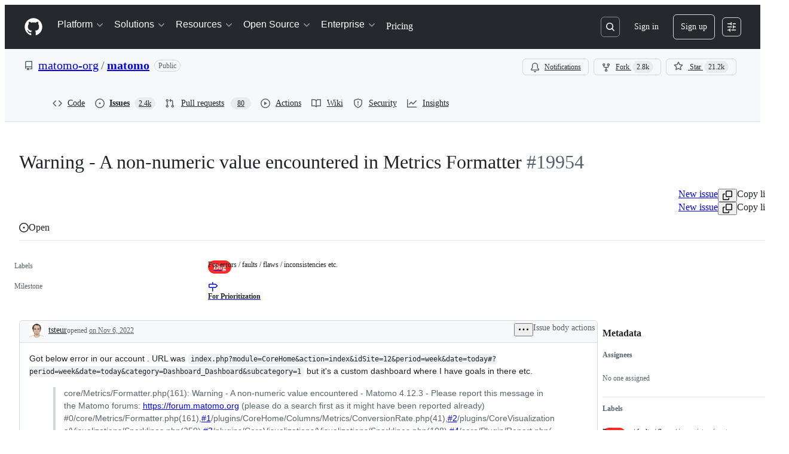

--- FILE ---
content_type: application/javascript
request_url: https://github.githubassets.com/assets/5517-2fbb872c5e2e.js
body_size: 143556
content:
"use strict";(globalThis.webpackChunk_github_ui_github_ui=globalThis.webpackChunk_github_ui_github_ui||[]).push([[5517],{305:(e,l,n)=>{n.d(l,{Dy:()=>s,O1:()=>t,QL:()=>u,eX:()=>r,n1:()=>a,tD:()=>i});let a=["h1","h2","h3","h4","h5","h6"],s=["nested-list-view","nested-list-view-metadata","nested-listitem"],i="h2",t={"nested-list-view":i,"nested-list-view-metadata":"h3","nested-listitem":"h3"},r=!1,u="List view"},921:(e,l,n)=>{n.d(l,{Q:()=>t});var a=n(74848),s=n(29731),i=n(34164);function t({children:e,className:l}){return(0,a.jsx)("div",{className:(0,i.$)("LeadingContent-module__container--NJeKw",l),...(0,s.G)("nested-list-view-item-leading-content"),children:e})}try{t.displayName||(t.displayName="NestedListItemLeadingContent")}catch{}},1075:(e,l,n)=>{n.d(l,{A:()=>a});let a={responsiveContainer:"NestedListView-module__responsiveContainer--Z7mCj",container:"NestedListView-module__container--AjxDm",collapsible:"NestedListView-module__collapsible--fUdI9"}},2593:(e,l,n)=>{n.d(l,{p:()=>r});var a=n(74848),s=n(12137),i=n(13712),t=n(91985);let r=({rowCount:e=t.t.rowLoadingSkeletonCount,delayedShow:l})=>(0,a.jsx)("div",{className:l?"issue-timeline-loading-module__delaySkeletonLoad--OE2Lq":"","data-testid":i.Y.issueTimelineLoading,children:[...Array(e)].map((e,l)=>(0,a.jsx)("div",{children:(0,a.jsx)(s.i,{})},l))});try{r.displayName||(r.displayName="IssueTimelineLoading")}catch{}},2694:(e,l,n)=>{n.d(l,{B:()=>t});var a=n(73189),s=n(6923),i=n(96540);function t(e,l){if(!s.KJ)return[a.l,a.l,a.l];let n=(0,i.useMemo)(()=>new IntersectionObserver(e,l),[e,l]);return(0,i.useEffect)(()=>()=>n.disconnect(),[n]),[(0,i.useCallback)(e=>n.observe(e),[n]),(0,i.useCallback)(e=>n.unobserve(e),[n]),(0,i.useCallback)(()=>n.disconnect(),[n])]}},4929:(e,l,n)=>{n.d(l,{V:()=>t});var a=n(74848),s=n(29731),i=n(34164);function t({children:e,alignment:l,variant:n,...t}){return(0,a.jsx)("div",{...(0,s.G)("list-view-item-metadata-item"),...t,className:(0,i.$)("Metadata-module__metadata--ODMG0","primary"===n?"Metadata-module__primary--S8Orc":"Metadata-module__secondary--1te4w","right"===l&&"Metadata-module__alignRight--A1PHa",t.className),children:e})}try{t.displayName||(t.displayName="ListItemMetadata")}catch{}},7151:(e,l,n)=>{n.d(l,{G:()=>r,a:()=>t});var a=n(11937),s=n(96540);let i=(0,s.createContext)(!1),t=i;function r(e){let l=(0,s.use)(i);(0,s.useEffect)(()=>{let n=e.current;if(n&&l){let e=[],l=n.getAttribute("aria-hidden");for(let l of(n.setAttribute("aria-hidden","true"),(0,a.K1)(n)))e.push([l,l.tabIndex]),l.tabIndex=-1;return()=>{for(let[a,s]of(l?n.setAttribute("aria-hidden",l):n.removeAttribute("aria-hidden"),e))a.tabIndex=s}}},[e,l])}},8521:(e,l,n)=>{n.d(l,{$9:()=>a,ET:()=>s,Fz:()=>r,H7:()=>i,Q_:()=>t,tb:()=>u});let a=e=>`/${e.owner}/${e.repo}/issues/${e.number}`,s=e=>`/${e.owner}/${e.repo}/pull/${e.number}`,i=e=>`/signup?return_to=${e}`,t=e=>`/login?return_to=${e}`,r=(e,l,n,a)=>l===e?`/${e}/issues/${n}`:a;function u(e){let l=/^https?:\/\/[^/]+\/([^/]+)\/([^/]+)\/issues\/(\d+)([/?#].*)?$/.exec(e);if(!l)return;let n=parseInt(l[3]??"0",10);if(!isNaN(n)&&l[1]&&l[2])return{owner:l[1],repo:l[2],number:n}}},12137:(e,l,n)=>{n.d(l,{i:()=>o});var a=n(74848),s=n(81945),i=n(96540),t=n(46173),r=n(69726),u=n(12683);let d=({large:e,isLoading:l,isHovered:n})=>(0,a.jsxs)("div",{className:"CommentDivider-module__CommentDividerContainer--fCCZA",children:[(0,a.jsx)(u.az,{sx:{pb:e?4:3},className:"CommentDivider-module__CommentDividerLeftLine--TwR8y"}),l&&(0,a.jsx)(r.A,{size:"small"}),n&&!l&&(0,a.jsx)(s.O,{height:"12px",width:"100%",className:"CommentDivider-module__CommentDividerLoadingSkeleton--SSscZ"}),(0,a.jsx)(u.az,{sx:{pb:e?4:3},className:"CommentDivider-module__CommentDividerRightLine--_guT1"})]});try{d.displayName||(d.displayName="CommentDivider")}catch{}let o=({inHighlightedTimeline:e})=>{let l=(0,i.useMemo)(()=>Math.floor(5*Math.random())+1,[]),n={mt:4},r=e?{...n,display:["none","none","flex","flex"]}:n;return(0,a.jsxs)("div",{className:"CommentLoading-module__CommentLoadingContainer--I9JkW",children:[(0,a.jsx)(s.O,{variant:"elliptical",height:"40px",width:"40px",sx:r}),(0,a.jsxs)("div",{className:"CommentLoading-module__CommentLoadingContentWrapper--Qd0Vg",children:[(0,a.jsx)(d,{}),(0,a.jsxs)("div",{"data-testid":t.Y.commentSkeleton,className:"CommentLoading-module__CommentLoadingCard--QQ_c8",children:[(0,a.jsx)("div",{className:"CommentLoading-module__CommentLoadingHeader--_JjPE",children:(0,a.jsx)(s.O,{variant:"rounded",height:"sm",width:"150px"})}),(0,a.jsx)("div",{className:"CommentLoading-module__CommentLoadingContent--QWS3r",children:[...Array(l)].map((e,l)=>(0,a.jsx)(s.O,{variant:"rounded",height:"sm",width:"random"},l))})]})]})]})};try{o.displayName||(o.displayName="CommentLoading")}catch{}},13712:(e,l,n)=>{n.d(l,{Y:()=>a});let a={commentHeaderHamburger:"comment-header-hamburger",commentHeaderHamburgerOpen:"comment-header-hamburger-open",commentViewerOuterBox:e=>e?`comment-viewer-outer-box-${e}`:"comment-viewer-outer-box",commentComposer:"comment-composer",issueViewerIssueContainer:"issue-viewer-issue-container",issueViewerCommentsContainer:"issue-viewer-comments-container",issueViewerMetadataContainer:"issue-viewer-metadata-container",issueViewerMetadataPane:"issue-viewer-metadata-pane",issueMetadataFixed:"issue-metadata-fixed",issueMetadataSticky:"issue-metadata-sticky",issueTitleInput:"issue-title-input",issueBody:"issue-body",issueLabels:"issue-labels",markdownBody:"markdown-body",commentBox:(e="")=>`markdown-editor-${e}`,issueHeader:"issue-header",issueTitle:"issue-title",issueTitleSticky:"issue-title-sticky",editIssueTitleButton:"edit-issue-title-button",editIssueBodyButton:"edit-issue-body-button",issueTimelineContainer:"issue-timeline-container",issueTimelineLoading:"issue-timeline-loading",issueTimeline:e=>`issue-timeline-${e}`,highlightedTimeline:"highlighted-timeline",highlightedTimelineLoading:"highlighted-timeline-loading",commentSkeleton:"comment-skeleton",linkedPullRequestContainer:"issue-viewer-linked-pr-container",headerState:"header-state",projectsContainer:"sidebar-projects-section",subIssuesIssueContainer:"sub-issues-issue-container",crawlerPagination:"timeline-crawler-pagination"}},15106:(e,l,n)=>{n.d(l,{v:()=>b});var a=n(74848),s=n(87670),i=n(29731),t=n(81960),r=n(60569),u=n(34164),d=n(96540),o=n(94273),c=n(62102),m=n(28755),g=n(19983),y=n(94838),p=n(1075);let k={onDrop:()=>{},renderOverlay:()=>(0,a.jsx)(a.Fragment,{}),items:[]},F={start:[s.vL.Space],cancel:[s.vL.Esc],end:[s.vL.Space]},b=({title:e,titleHeaderTag:l,children:n,totalCount:s,selectedCount:i=0,singularUnits:t,pluralUnits:r,isSelectable:u,isCollapsible:y=!1,isReadOnly:p=!1,...k})=>{let F=(0,d.useMemo)(()=>d.Children.toArray(n).length,[n]);return(0,a.jsx)(c.N,{isCollapsible:y,isReadOnly:p,children:(0,a.jsx)(g.y,{title:e,titleHeaderTag:l,children:(0,a.jsx)(m.W,{countOnPage:F,selectedCount:i,totalCount:s,singularUnits:t,pluralUnits:r,isSelectable:u&&!p,children:(0,a.jsx)(o.w,{children:(0,a.jsx)(h,{...k,children:n})})})})})},h=({header:e,children:l,ariaLabelledBy:n,className:d,dragAndDropProps:o=k,...m})=>{let{idPrefix:b,isExpanded:h,isCollapsible:K,isReadOnly:f}=(0,c.J)(),{title:S,titleHeaderTag:I}=(0,g.M)(),v=n??`${b}-nested-list-view-container-title`;return(0,a.jsxs)("div",{...(0,i.G)(`${b}-nested-list-view-container`),className:(0,u.$)(p.A.container,p.A.responsiveContainer,K&&f&&p.A.collapsible,d),children:[!n&&(0,a.jsx)(t.A,{className:"sr-only",as:I,id:v,...(0,i.G)("list-view-title"),children:S}),e,h&&(0,a.jsx)(y.F,{children:(0,a.jsx)(s.BS,{as:"div",keyboardCodes:F,...o,children:(0,a.jsx)(r.G,{"aria-labelledby":v,...(0,i.G)("list-view-items"),...m,children:l})})})]})};try{b.displayName||(b.displayName="NestedListView")}catch{}try{h.displayName||(h.displayName="NestedListViewInternal")}catch{}},16474:(e,l,n)=>{n.d(l,{m:()=>r,q:()=>u});var a=n(74848),s=n(73189),i=n(96540);let t=(0,i.createContext)({controlsDialogOpen:!1,setControlsDialogOpen:s.l}),r=({children:e})=>{let[l,n]=(0,i.useState)(!1),s=(0,i.useMemo)(()=>({controlsDialogOpen:l,setControlsDialogOpen:n}),[l]);return(0,a.jsx)(t,{value:s,children:e})},u=()=>(0,i.use)(t);try{t.displayName||(t.displayName="NestedListItemControlsDialogContext")}catch{}try{r.displayName||(r.displayName="NestedListItemControlsDialogProvider")}catch{}},17836:(e,l,n)=>{n.d(l,{Rr:()=>o,tH:()=>m,wu:()=>u});var a=n(74848),s=n(16522),i=n(96540),t=n(64549),r=n(18312);let u=50,d=(0,i.createContext)(null);function o(e){let l,n,u,o,m,g,y,p,k,F,b,h,K=(0,s.c)(20),{children:f}=e,S=(0,r.useRelayEnvironment)();K[0]===Symbol.for("react.memo_cache_sentinel")?(l={},K[0]=l):l=K[0];let I=(0,i.useRef)(l);K[1]===Symbol.for("react.memo_cache_sentinel")?(n=new Set,K[1]=n):n=K[1];let v=(0,i.useRef)(n);K[2]===Symbol.for("react.memo_cache_sentinel")?(u=new Set,K[2]=u):u=K[2];let L=(0,i.useRef)(u);K[3]===Symbol.for("react.memo_cache_sentinel")?(o=new Set,K[3]=o):o=K[3];let T=(0,i.useRef)(o),[C,x]=(0,i.useState)(!1);K[4]!==S?(m=async e=>{if(!T.current.has(e)){let l=I.current[e];if(l){T.current.add(e);try{await (0,t.$x)(S,l.query,l.variables,{fetchPolicy:"store-or-network"},t.Gd,l.source,!1,l.excludeFromCacheKey).toPromise()}catch{}return!0}}return!1},K[4]=S,K[5]=m):m=K[5];let R=m;K[6]===Symbol.for("react.memo_cache_sentinel")?(g=(e,l,n,a,s)=>{let i=e.fragment.name,t={...l};if(a&&a.length>0)for(let e of a)delete t[e];let r=`${i}#${JSON.stringify(Object.fromEntries(Object.entries(t).sort(c)))}`;s?L.current.has(r)||(I.current[r]={query:e,variables:l,source:n,excludeFromCacheKey:a},L.current.add(r)):v.current.has(r)||(I.current[r]={query:e,variables:l,source:n,excludeFromCacheKey:a},v.current.add(r)),x(!0)},K[6]=g):g=K[6];let _=g;K[7]!==R?(y=(e,l)=>{for(let n of l){if(e.length>=4)break;T.current.has(n)||e.push(R(n))}return e},K[7]=R,K[8]=y):y=K[8];let j=y;K[9]!==j?(p=async()=>{let e=j([],L.current);j(e,v.current),await Promise.all(e),T.current.size>=L.current.size+v.current.size&&x(!1)},K[9]=j,K[10]=p):p=K[10];let N=p;K[11]!==C||K[12]!==N?(F=()=>{let e=!1,l=()=>{e||"requestIdleCallback"in window&&requestIdleCallback(()=>{e||!C||(async()=>{await N(),l()})()})};return l(),()=>{e=!0}},k=[N,C],K[11]=C,K[12]=N,K[13]=k,K[14]=F):(k=K[13],F=K[14]),(0,i.useEffect)(F,k),K[15]!==N?(b={markQueryForPreheating:_,preHeatQueries:N},K[15]=N,K[16]=b):b=K[16];let E=b;return K[17]!==f||K[18]!==E?(h=(0,a.jsx)(d,{value:E,children:f}),K[17]=f,K[18]=E,K[19]=h):h=K[19],h}function c(e,l){let[n]=e,[a]=l;return n<a?-1:1}let m=()=>{let e=(0,i.use)(d);return e||(console.warn("useRelayCachePreheatContext must be used within a RelayCachePreheatContextProvider"),{markQueryForPreheating:()=>{},preHeatQueries:()=>{}})};try{d.displayName||(d.displayName="RelayCachePreheatContext")}catch{}try{o.displayName||(o.displayName="RelayCachePreheatContextProvider")}catch{}},18042:(e,l,n)=>{n.d(l,{k:()=>a});let a={confirmations:{deleteEditHistoryTitle:"Are you sure you want to delete this revision from the history?",deleteEditHistoryContent:"This edit\u2019s content will no longer be visible. This action can not be undone.",deleteEditHistoryConfirmButtonContent:"Remove"},editHistory:{viewingEditTitle:"Viewing edit",deleted:"Deleted",mostRecent:"Most recent",emptyEdit:"This revision does not contain any content.",deletedThisRevision:"deleted this revision",created:"created",edited:"edited",deleteRevisionAriaLabel:"Delete this edit revision",ariaLabel:"Open edits",openEditsButton:"Edits",editedBy:"edited by"}}},19027:(e,l,n)=>{n.d(l,{J:()=>i,T:()=>s});var a=n(56038);let s=()=>{let e=["reload","1"],l=new URL(window.location.href,window.location.origin);l.searchParams.has(...e)||(l.searchParams.set(...e),a.cg?.location.assign(l))};function i(e,l){let{shouldReloadOnAuthError:n=!0}=l||{};if(!e||"object"==typeof e&&"ok"in e&&!1===e.ok){let l=e?.errors,a=l?.some(e=>e&&"object"==typeof e&&"type"in e&&"FORBIDDEN"===e.type),i=l?.some(e=>e&&"object"==typeof e&&"type"in e&&"AUTHENTICATION"===e.type),t=l?.some(e=>e&&"object"==typeof e&&"type"in e&&"NOT_FOUND"===e.type);if(n&&(a||i||t))return void s();throw Error(`Repository data error: ${JSON.stringify(l)}`)}return e}},19695:(e,l,n)=>{n.d(l,{I:()=>s});var a=n(38621);let s={MERGED:{color:"var(--fgColor-done)",icon:a.GitMergeIcon},IN_MERGE_QUEUE:{color:"var(--fgColor-attention)",icon:a.GitMergeQueueIcon},OPEN:{color:"var(--fgColor-open)",icon:a.GitPullRequestIcon},CLOSED:{color:"var(--fgColor-closed)",icon:a.GitPullRequestClosedIcon},DRAFT:{color:"var(--fgColor-draft)",icon:a.GitPullRequestDraftIcon}}},19805:(e,l,n)=>{n.r(l),n.d(l,{ReactionViewerRelay:()=>N,ReactionViewerRelayQueryComponent:()=>P,default:()=>D});var a,s,i,t,r,u,d,o,c,m,g,y,p,k,F,b,h,K,f,S,I=n(74848);let v={argumentDefinitions:[],kind:"Fragment",metadata:null,name:"ReactionViewerRelayGroups",selections:[{alias:null,args:null,concreteType:"ReactionGroup",kind:"LinkedField",name:"reactionGroups",plural:!0,selections:[{alias:null,args:null,kind:"ScalarField",name:"content",storageKey:null},{alias:null,args:null,kind:"ScalarField",name:"viewerHasReacted",storageKey:null},{alias:null,args:[{kind:"Literal",name:"first",value:5}],concreteType:"ReactorConnection",kind:"LinkedField",name:"reactors",plural:!1,selections:[{alias:null,args:null,kind:"ScalarField",name:"totalCount",storageKey:null},{alias:null,args:null,concreteType:null,kind:"LinkedField",name:"nodes",plural:!0,selections:[{alias:null,args:null,kind:"ScalarField",name:"__typename",storageKey:null},{kind:"InlineFragment",selections:s=[a={alias:null,args:null,kind:"ScalarField",name:"login",storageKey:null}],type:"User",abstractKey:null},{kind:"InlineFragment",selections:[a,{alias:null,args:null,kind:"ScalarField",name:"isCopilot",storageKey:null},{alias:null,args:null,kind:"ScalarField",name:"isAgent",storageKey:null},{alias:null,args:null,kind:"ScalarField",name:"displayName",storageKey:null}],type:"Bot",abstractKey:null},{kind:"InlineFragment",selections:s,type:"Organization",abstractKey:null},{kind:"InlineFragment",selections:s,type:"Mannequin",abstractKey:null}],storageKey:null}],storageKey:"reactors(first:5)"}],storageKey:null}],type:"Reactable",abstractKey:"__isReactable"};v.hash="caa12ca1dcd3ac3335452a70daf0312a";let L=(o={alias:null,args:null,kind:"ScalarField",name:"id",storageKey:null},{fragment:{argumentDefinitions:i=[{defaultValue:null,kind:"LocalArgument",name:"id"}],kind:"Fragment",metadata:null,name:"ReactionViewerRelayLazyQuery",selections:[{alias:null,args:t=[{kind:"Variable",name:"id",variableName:"id"}],concreteType:null,kind:"LinkedField",name:"node",plural:!1,selections:[{kind:"InlineFragment",selections:[{args:null,kind:"FragmentSpread",name:"ReactionViewerRelayGroups"}],type:"Comment",abstractKey:"__isComment"}],storageKey:null}],type:"Query",abstractKey:null},kind:"Request",operation:{argumentDefinitions:i,kind:"Operation",name:"ReactionViewerRelayLazyQuery",selections:[{alias:null,args:t,concreteType:null,kind:"LinkedField",name:"node",plural:!1,selections:[r={alias:null,args:null,kind:"ScalarField",name:"__typename",storageKey:null},{kind:"InlineFragment",selections:[{kind:"InlineFragment",selections:[{alias:null,args:null,concreteType:"ReactionGroup",kind:"LinkedField",name:"reactionGroups",plural:!0,selections:[{alias:null,args:null,kind:"ScalarField",name:"content",storageKey:null},{alias:null,args:null,kind:"ScalarField",name:"viewerHasReacted",storageKey:null},{alias:null,args:[{kind:"Literal",name:"first",value:5}],concreteType:"ReactorConnection",kind:"LinkedField",name:"reactors",plural:!1,selections:[{alias:null,args:null,kind:"ScalarField",name:"totalCount",storageKey:null},{alias:null,args:null,concreteType:null,kind:"LinkedField",name:"nodes",plural:!0,selections:[r,{kind:"InlineFragment",selections:d=[u={alias:null,args:null,kind:"ScalarField",name:"login",storageKey:null}],type:"User",abstractKey:null},{kind:"InlineFragment",selections:[u,{alias:null,args:null,kind:"ScalarField",name:"isCopilot",storageKey:null},{alias:null,args:null,kind:"ScalarField",name:"isAgent",storageKey:null},{alias:null,args:null,kind:"ScalarField",name:"displayName",storageKey:null}],type:"Bot",abstractKey:null},{kind:"InlineFragment",selections:d,type:"Organization",abstractKey:null},{kind:"InlineFragment",selections:d,type:"Mannequin",abstractKey:null},{kind:"InlineFragment",selections:[o],type:"Node",abstractKey:"__isNode"}],storageKey:null}],storageKey:"reactors(first:5)"}],storageKey:null}],type:"Reactable",abstractKey:"__isReactable"}],type:"Comment",abstractKey:"__isComment"},o],storageKey:null}]},params:{id:"0cd5eed9279c836f76bb3bbe66b4fc38",metadata:{},name:"ReactionViewerRelayLazyQuery",operationKind:"query",text:null}});L.hash="37ec1495c4c7ace448e859305895ad0e";var T=n(16522),C=n(18312),x=n(74547);let R=(k={alias:null,args:null,kind:"ScalarField",name:"id",storageKey:null},{fragment:{argumentDefinitions:c=[{defaultValue:null,kind:"LocalArgument",name:"input"}],kind:"Fragment",metadata:null,name:"addReactionMutation",selections:[{alias:null,args:m=[{kind:"Variable",name:"input",variableName:"input"}],concreteType:"AddReactionPayload",kind:"LinkedField",name:"addReaction",plural:!1,selections:[{alias:null,args:null,concreteType:null,kind:"LinkedField",name:"subject",plural:!1,selections:[{args:null,kind:"FragmentSpread",name:"ReactionViewerRelayGroups"}],storageKey:null}],storageKey:null}],type:"Mutation",abstractKey:null},kind:"Request",operation:{argumentDefinitions:c,kind:"Operation",name:"addReactionMutation",selections:[{alias:null,args:m,concreteType:"AddReactionPayload",kind:"LinkedField",name:"addReaction",plural:!1,selections:[{alias:null,args:null,concreteType:null,kind:"LinkedField",name:"subject",plural:!1,selections:[g={alias:null,args:null,kind:"ScalarField",name:"__typename",storageKey:null},{kind:"TypeDiscriminator",abstractKey:"__isReactable"},{alias:null,args:null,concreteType:"ReactionGroup",kind:"LinkedField",name:"reactionGroups",plural:!0,selections:[{alias:null,args:null,kind:"ScalarField",name:"content",storageKey:null},{alias:null,args:null,kind:"ScalarField",name:"viewerHasReacted",storageKey:null},{alias:null,args:[{kind:"Literal",name:"first",value:5}],concreteType:"ReactorConnection",kind:"LinkedField",name:"reactors",plural:!1,selections:[{alias:null,args:null,kind:"ScalarField",name:"totalCount",storageKey:null},{alias:null,args:null,concreteType:null,kind:"LinkedField",name:"nodes",plural:!0,selections:[g,{kind:"InlineFragment",selections:p=[y={alias:null,args:null,kind:"ScalarField",name:"login",storageKey:null}],type:"User",abstractKey:null},{kind:"InlineFragment",selections:[y,{alias:null,args:null,kind:"ScalarField",name:"isCopilot",storageKey:null},{alias:null,args:null,kind:"ScalarField",name:"isAgent",storageKey:null},{alias:null,args:null,kind:"ScalarField",name:"displayName",storageKey:null}],type:"Bot",abstractKey:null},{kind:"InlineFragment",selections:p,type:"Organization",abstractKey:null},{kind:"InlineFragment",selections:p,type:"Mannequin",abstractKey:null},{kind:"InlineFragment",selections:[k],type:"Node",abstractKey:"__isNode"}],storageKey:null}],storageKey:"reactors(first:5)"}],storageKey:null},k],storageKey:null}],storageKey:null}]},params:{id:"686efd568fb637fee7e532b3356444b1",metadata:{},name:"addReactionMutation",operationKind:"mutation",text:null}});R.hash="504ef43df20e9ee96a023f421682e18d";let _=(S={alias:null,args:null,kind:"ScalarField",name:"id",storageKey:null},{fragment:{argumentDefinitions:F=[{defaultValue:null,kind:"LocalArgument",name:"input"}],kind:"Fragment",metadata:null,name:"removeReactionMutation",selections:[{alias:null,args:b=[{kind:"Variable",name:"input",variableName:"input"}],concreteType:"RemoveReactionPayload",kind:"LinkedField",name:"removeReaction",plural:!1,selections:[{alias:null,args:null,concreteType:null,kind:"LinkedField",name:"subject",plural:!1,selections:[{args:null,kind:"FragmentSpread",name:"ReactionViewerRelayGroups"}],storageKey:null}],storageKey:null}],type:"Mutation",abstractKey:null},kind:"Request",operation:{argumentDefinitions:F,kind:"Operation",name:"removeReactionMutation",selections:[{alias:null,args:b,concreteType:"RemoveReactionPayload",kind:"LinkedField",name:"removeReaction",plural:!1,selections:[{alias:null,args:null,concreteType:null,kind:"LinkedField",name:"subject",plural:!1,selections:[h={alias:null,args:null,kind:"ScalarField",name:"__typename",storageKey:null},{kind:"TypeDiscriminator",abstractKey:"__isReactable"},{alias:null,args:null,concreteType:"ReactionGroup",kind:"LinkedField",name:"reactionGroups",plural:!0,selections:[{alias:null,args:null,kind:"ScalarField",name:"content",storageKey:null},{alias:null,args:null,kind:"ScalarField",name:"viewerHasReacted",storageKey:null},{alias:null,args:[{kind:"Literal",name:"first",value:5}],concreteType:"ReactorConnection",kind:"LinkedField",name:"reactors",plural:!1,selections:[{alias:null,args:null,kind:"ScalarField",name:"totalCount",storageKey:null},{alias:null,args:null,concreteType:null,kind:"LinkedField",name:"nodes",plural:!0,selections:[h,{kind:"InlineFragment",selections:f=[K={alias:null,args:null,kind:"ScalarField",name:"login",storageKey:null}],type:"User",abstractKey:null},{kind:"InlineFragment",selections:[K,{alias:null,args:null,kind:"ScalarField",name:"isCopilot",storageKey:null},{alias:null,args:null,kind:"ScalarField",name:"isAgent",storageKey:null},{alias:null,args:null,kind:"ScalarField",name:"displayName",storageKey:null}],type:"Bot",abstractKey:null},{kind:"InlineFragment",selections:f,type:"Organization",abstractKey:null},{kind:"InlineFragment",selections:f,type:"Mannequin",abstractKey:null},{kind:"InlineFragment",selections:[S],type:"Node",abstractKey:"__isNode"}],storageKey:null}],storageKey:"reactors(first:5)"}],storageKey:null},S],storageKey:null}],storageKey:null}]},params:{id:"b37799b042f0454edce6e855c46421e4",metadata:{},name:"removeReactionMutation",operationKind:"mutation",text:null}});_.hash="8e28d0138da52c07bb0e64eda432f580";var j=n(78809);function N(e){let l,n,a,s=(0,T.c)(10),{reactionGroups:i,subjectId:t,canReact:r}=e,u=void 0===r||r,d=(0,C.useRelayEnvironment)(),o=(0,C.useFragment)(v,i);s[0]!==u||s[1]!==d||s[2]!==t?(l=(e,l)=>{u&&(l?function({environment:e,input:{subject:l,content:n},onError:a,onCompleted:s}){(0,C.commitMutation)(e,{mutation:_,variables:{input:{subjectId:l,content:n}},optimisticUpdater:e=>{let a=e.get(l);if(!a)return;let s=a.getLinkedRecords("reactionGroups");if(!s)return;let i=s.findIndex(e=>e.getValue("content")===n),t=s[i];if(t){t.setValue(!1,"viewerHasReacted");let n=`client:${l}:reactionGroups:${i}:reactors(first:5)`,a=e.get(n);if(a){let e=a.getValue("totalCount");a.setValue(e&&e>0?e-1:0,"totalCount")}}},onError:e=>a&&a(e),onCompleted:e=>s&&s(e)})}({environment:d,input:{subject:t,content:e}}):function({environment:e,input:{subject:l,content:n},onError:a,onCompleted:s}){(0,C.commitMutation)(e,{mutation:R,variables:{input:{subjectId:l,content:n}},optimisticUpdater:e=>{let a=e.get(l);if(!a)return;let s=a.getLinkedRecords("reactionGroups");if(!s)return;let i=s.findIndex(e=>e.getValue("content")===n),t=s[i];if(t){t.setValue(!0,"viewerHasReacted");let n=`client:${l}:reactionGroups:${i}:reactors(first:5)`,a=e.get(n);if(a){let e=a.getValue("totalCount");a.setValue(e?e+1:1,"totalCount")}}},onError:e=>a&&a(e),onCompleted:e=>s&&s(e)})}({environment:d,input:{subject:t,content:e}}))},s[0]=u,s[1]=d,s[2]=t,s[3]=l):l=s[3];let c=l;s[4]!==o.reactionGroups?(n=(o.reactionGroups||[]).filter(A).map(E),s[4]=o.reactionGroups,s[5]=n):n=s[5];let m=n;return s[6]!==u||s[7]!==c||s[8]!==m?(a=(0,I.jsx)(j.P,{reactionGroups:m,canReact:u,onReact:c}),s[6]=u,s[7]=c,s[8]=m,s[9]=a):a=s[9],a}function E(e){return{reaction:{content:e.content,viewerHasReacted:e.viewerHasReacted},reactors:e.reactors?.nodes?.map(w)||[],totalCount:e.reactors?.totalCount||0}}function w(e){if(!e||"%other"===e.__typename)return{login:"",typeName:"Other"};let l=e.login;return"Bot"===e.__typename&&(e.isCopilot?l=x.t.copilotDisplayName:e.isAgent&&e.displayName&&(l=e.displayName)),{login:l,typeName:e.__typename}}function A(e){return!!e}function P(e){let l,n,a,s,i=(0,T.c)(8),{id:t,subjectLocked:r}=e;i[0]===Symbol.for("react.memo_cache_sentinel")?(l=L,i[0]=l):l=i[0],i[1]!==t?(n={id:t},i[1]=t,i[2]=n):n=i[2],i[3]===Symbol.for("react.memo_cache_sentinel")?(a={fetchPolicy:"store-or-network"},i[3]=a):a=i[3];let u=(0,C.useLazyLoadQuery)(l,n,a);if(!u.node)return null;let d=!r;return i[4]!==u.node||i[5]!==t||i[6]!==d?(s=(0,I.jsx)(N,{subjectId:t,reactionGroups:u.node,canReact:d}),i[4]=u.node,i[5]=t,i[6]=d,i[7]=s):s=i[7],s}let D=N;try{N.displayName||(N.displayName="ReactionViewerRelay")}catch{}try{P.displayName||(P.displayName="ReactionViewerRelayQueryComponent")}catch{}},19983:(e,l,n)=>{n.d(l,{M:()=>u,y:()=>r});var a=n(74848),s=n(96540),i=n(305);let t=(0,s.createContext)(void 0),r=({children:e,title:l,titleHeaderTag:n=i.tD})=>{let[r,u]=(0,s.useState)(!1),d=(0,s.useMemo)(()=>({title:l.trim()||i.QL,titleHeaderTag:n,hasMetadataTitle:r,setHasMetadataTitle:u}),[r,l,n]);return(0,a.jsx)(t,{value:d,children:e})};r.displayName="NestedListViewTitleProvider";let u=()=>{let e=(0,s.use)(t);if(!e)throw Error("useNestedListViewTitle must be used with TitleProvider.");return e};try{t.displayName||(t.displayName="TitleContext")}catch{}},21086:(e,l,n)=>{n.d(l,{_:()=>u});var a=n(74848);let s={argumentDefinitions:[],kind:"Fragment",metadata:null,name:"MarkdownLastEditedBy",selections:[{alias:null,args:null,kind:"ScalarField",name:"viewerCanReadUserContentEdits",storageKey:null},{alias:null,args:null,concreteType:"UserContentEdit",kind:"LinkedField",name:"lastUserContentEdit",plural:!1,selections:[{alias:null,args:null,concreteType:null,kind:"LinkedField",name:"editor",plural:!1,selections:[{alias:null,args:null,kind:"ScalarField",name:"url",storageKey:null},{alias:null,args:null,kind:"ScalarField",name:"login",storageKey:null}],storageKey:null}],storageKey:null}],type:"Comment",abstractKey:"__isComment"};s.hash="bbab0cb2d43eeaaa0ed5b010868ec7f4";var i=n(84268),t=n(18312),r=n(18042);function u({editInformation:e,includeSeparator:l,forceUnderline:n}){let u=(0,t.useFragment)(s,e);if(!u||!u.viewerCanReadUserContentEdits||!u.lastUserContentEdit||!u.lastUserContentEdit.editor)return null;let{login:d,url:o}=u.lastUserContentEdit.editor;return(0,a.jsxs)("span",{className:"MarkdownLastEditedBy-module__lastEditInfoContainer--EN_Qz",children:[l&&(0,a.jsx)("span",{children:" \xb7 "}),(0,a.jsxs)("span",{children:[`${r.k.editHistory.editedBy} `,(0,a.jsx)(i.A,{href:o,inline:n,className:"MarkdownLastEditedBy-module__mutedEditorLink--pD3Z6",children:d})]})]})}try{u.displayName||(u.displayName="MarkdownLastEditedBy")}catch{}},23656:(e,l,n)=>{n.d(l,{W:()=>em});var a,s,i,t,r,u,d,o,c,m,g,y,p,k,F,b,h,K,f,S,I,v,L,T,C,x,R=n(74848);let _={fragment:{argumentDefinitions:a=[{defaultValue:null,kind:"LocalArgument",name:"id"}],kind:"Fragment",metadata:null,name:"MarkdownEditHistoryViewerQuery",selections:[{alias:null,args:s=[{kind:"Variable",name:"id",variableName:"id"}],concreteType:null,kind:"LinkedField",name:"node",plural:!1,selections:[{kind:"InlineFragment",selections:[i={alias:null,args:null,kind:"ScalarField",name:"includesCreatedEdit",storageKey:null},{alias:null,args:t=[{kind:"Literal",name:"first",value:100}],concreteType:"UserContentEditConnection",kind:"LinkedField",name:"userContentEdits",plural:!1,selections:[r={alias:null,args:null,kind:"ScalarField",name:"totalCount",storageKey:null},{alias:null,args:null,concreteType:"UserContentEditEdge",kind:"LinkedField",name:"edges",plural:!0,selections:[{alias:null,args:null,concreteType:"UserContentEdit",kind:"LinkedField",name:"node",plural:!1,selections:[u={alias:null,args:null,kind:"ScalarField",name:"id",storageKey:null},d={alias:null,args:null,kind:"ScalarField",name:"editedAt",storageKey:null},o={alias:null,args:null,kind:"ScalarField",name:"deletedAt",storageKey:null},{alias:null,args:null,concreteType:null,kind:"LinkedField",name:"editor",plural:!1,selections:[c={alias:null,args:null,kind:"ScalarField",name:"avatarUrl",storageKey:null},m={alias:null,args:null,kind:"ScalarField",name:"login",storageKey:null}],storageKey:null}],storageKey:null}],storageKey:null}],storageKey:"userContentEdits(first:100)"}],type:"Comment",abstractKey:"__isComment"}],storageKey:null}],type:"Query",abstractKey:null},kind:"Request",operation:{argumentDefinitions:a,kind:"Operation",name:"MarkdownEditHistoryViewerQuery",selections:[{alias:null,args:s,concreteType:null,kind:"LinkedField",name:"node",plural:!1,selections:[g={alias:null,args:null,kind:"ScalarField",name:"__typename",storageKey:null},{kind:"InlineFragment",selections:[i,{alias:null,args:t,concreteType:"UserContentEditConnection",kind:"LinkedField",name:"userContentEdits",plural:!1,selections:[r,{alias:null,args:null,concreteType:"UserContentEditEdge",kind:"LinkedField",name:"edges",plural:!0,selections:[{alias:null,args:null,concreteType:"UserContentEdit",kind:"LinkedField",name:"node",plural:!1,selections:[u,d,o,{alias:null,args:null,concreteType:null,kind:"LinkedField",name:"editor",plural:!1,selections:[g,c,m,u],storageKey:null}],storageKey:null}],storageKey:null}],storageKey:"userContentEdits(first:100)"}],type:"Comment",abstractKey:"__isComment"},u],storageKey:null}]},params:{id:"c6113eea560ba83b319c9b30fc5d4f7e",metadata:{},name:"MarkdownEditHistoryViewerQuery",operationKind:"query",text:null}};_.hash="58ea81646b217a25de6cfe147936e7f6";let j={argumentDefinitions:[],kind:"Fragment",metadata:null,name:"MarkdownEditHistoryViewer_comment",selections:[{alias:null,args:null,kind:"ScalarField",name:"id",storageKey:null},{alias:null,args:null,kind:"ScalarField",name:"viewerCanReadUserContentEdits",storageKey:null},{alias:null,args:null,kind:"ScalarField",name:"lastEditedAt",storageKey:null}],type:"Comment",abstractKey:"__isComment"};j.hash="fcc1ee717c6a87a4ffdb4f4d9391d55c";var N=n(77430),E=n(76873),w=n(81945),A=n(94236),P=n(5524),D=n(62935),B=n(26607),M=n(96540),V=n(18312),U=n(73454);let O=({retry:e})=>(0,R.jsx)(U.h,{message:"Couldn't load",retry:e,className:"CouldNotFindFallbackError-module__CouldNotFindFallbackErrorContainer--PNbb0"});try{O.displayName||(O.displayName="CouldNotFindFallbackError")}catch{}let H={fragment:{argumentDefinitions:y=[{defaultValue:null,kind:"LocalArgument",name:"id"}],kind:"Fragment",metadata:null,name:"EditHistoryDialogQuery",selections:[{alias:null,args:p=[{kind:"Variable",name:"id",variableName:"id"}],concreteType:null,kind:"LinkedField",name:"node",plural:!1,selections:[{kind:"InlineFragment",selections:[k={alias:null,args:null,kind:"ScalarField",name:"diff",storageKey:null},F={alias:null,args:null,kind:"ScalarField",name:"diffBefore",storageKey:null},b={alias:null,args:null,kind:"ScalarField",name:"deletedAt",storageKey:null},{alias:null,args:null,concreteType:null,kind:"LinkedField",name:"deletedBy",plural:!1,selections:[h={alias:null,args:null,kind:"ScalarField",name:"login",storageKey:null}],storageKey:null},{args:null,kind:"FragmentSpread",name:"EditHistoryDialogHeaderFragment"}],type:"UserContentEdit",abstractKey:null}],storageKey:null}],type:"Query",abstractKey:null},kind:"Request",operation:{argumentDefinitions:y,kind:"Operation",name:"EditHistoryDialogQuery",selections:[{alias:null,args:p,concreteType:null,kind:"LinkedField",name:"node",plural:!1,selections:[K={alias:null,args:null,kind:"ScalarField",name:"__typename",storageKey:null},{kind:"InlineFragment",selections:[k,F,b,{alias:null,args:null,concreteType:null,kind:"LinkedField",name:"deletedBy",plural:!1,selections:[K,h,f={alias:null,args:null,kind:"ScalarField",name:"id",storageKey:null}],storageKey:null},{alias:null,args:null,concreteType:null,kind:"LinkedField",name:"editor",plural:!1,selections:[K,{alias:null,args:null,kind:"ScalarField",name:"avatarUrl",storageKey:null},h,f],storageKey:null},{alias:null,args:null,kind:"ScalarField",name:"editedAt",storageKey:null},{alias:null,args:null,kind:"ScalarField",name:"newest",storageKey:null},{alias:null,args:null,kind:"ScalarField",name:"firstEdit",storageKey:null},{alias:null,args:null,kind:"ScalarField",name:"viewerCanDelete",storageKey:null}],type:"UserContentEdit",abstractKey:null},f],storageKey:null}]},params:{id:"95112ed4d46018d629c28241b711a389",metadata:{},name:"EditHistoryDialogQuery",operationKind:"query",text:null}};H.hash="027faee365f58b6aa217941196bb5c80";var q=n(57387),$=n(18042);let z="EditHistoryDialog-module__mutedInfoText--C13E3",Q={argumentDefinitions:[],kind:"Fragment",metadata:null,name:"EditHistoryDialogHeaderFragment",selections:[{alias:null,args:null,concreteType:null,kind:"LinkedField",name:"editor",plural:!1,selections:[{alias:null,args:null,kind:"ScalarField",name:"avatarUrl",storageKey:null},{alias:null,args:null,kind:"ScalarField",name:"login",storageKey:null}],storageKey:null},{alias:null,args:null,kind:"ScalarField",name:"deletedAt",storageKey:null},{alias:null,args:null,kind:"ScalarField",name:"editedAt",storageKey:null},{alias:null,args:null,kind:"ScalarField",name:"newest",storageKey:null},{alias:null,args:null,kind:"ScalarField",name:"firstEdit",storageKey:null},{alias:null,args:null,kind:"ScalarField",name:"viewerCanDelete",storageKey:null}],type:"UserContentEdit",abstractKey:null};Q.hash="173b0fbf2e248d6057ccd670ace2eea7";var G=n(43258),W=n(38621),Y=n(31021),Z=n(21373),J=n(84268),X=n(10095);let ee={fragment:{argumentDefinitions:S=[{defaultValue:null,kind:"LocalArgument",name:"input"}],kind:"Fragment",metadata:null,name:"deleteUserContentEditMutation",selections:[{alias:null,args:I=[{kind:"Variable",name:"input",variableName:"input"}],concreteType:"DeleteUserContentEditPayload",kind:"LinkedField",name:"deleteUserContentEdit",plural:!1,selections:[{alias:null,args:null,concreteType:"UserContentEdit",kind:"LinkedField",name:"userContentEdit",plural:!1,selections:[v={alias:null,args:null,kind:"ScalarField",name:"id",storageKey:null},L={alias:null,args:null,kind:"ScalarField",name:"deletedAt",storageKey:null},{alias:null,args:null,concreteType:null,kind:"LinkedField",name:"deletedBy",plural:!1,selections:[T={alias:null,args:null,kind:"ScalarField",name:"login",storageKey:null},C={alias:null,args:null,kind:"ScalarField",name:"avatarUrl",storageKey:null}],storageKey:null},x={alias:null,args:null,kind:"ScalarField",name:"diff",storageKey:null}],storageKey:null}],storageKey:null}],type:"Mutation",abstractKey:null},kind:"Request",operation:{argumentDefinitions:S,kind:"Operation",name:"deleteUserContentEditMutation",selections:[{alias:null,args:I,concreteType:"DeleteUserContentEditPayload",kind:"LinkedField",name:"deleteUserContentEdit",plural:!1,selections:[{alias:null,args:null,concreteType:"UserContentEdit",kind:"LinkedField",name:"userContentEdit",plural:!1,selections:[v,L,{alias:null,args:null,concreteType:null,kind:"LinkedField",name:"deletedBy",plural:!1,selections:[{alias:null,args:null,kind:"ScalarField",name:"__typename",storageKey:null},T,C,v],storageKey:null},x],storageKey:null}],storageKey:null}]},params:{id:"71452b9f40a7828ac05811d1ad4f821e",metadata:{},name:"deleteUserContentEditMutation",operationKind:"mutation",text:null}};ee.hash="45e1f3e7d425560f65ef39e8c357794d";let el=({queryRef:e,userContentEditId:l})=>{let n=(0,V.useFragment)(Q,e),a=(0,V.useRelayEnvironment)(),s=(0,Y.S)(),{addToast:i}=(0,G.Y6)(),t=(0,M.useCallback)(async()=>{await s({title:$.k.confirmations.deleteEditHistoryTitle,content:$.k.confirmations.deleteEditHistoryContent,confirmButtonType:"danger",confirmButtonContent:$.k.confirmations.deleteEditHistoryConfirmButtonContent})&&function({environment:e,input:{id:l},onCompleted:n,onError:a}){(0,V.commitMutation)(e,{mutation:ee,variables:{input:{id:l}},onCompleted:e=>{null===e.deleteUserContentEdit?a?.():n?.()},onError:e=>a?.(e)})}({environment:a,input:{id:l},onError:()=>{i({type:"error",message:"Failed to delete this revision"})}})},[i,s,a,l]),r=n.newest||n.deletedAt;return(0,R.jsxs)("div",{className:"EditHistoryDialogHeader-module__EditHistoryDialogHeaderContainer--IRXVB",children:[n.editor&&(0,R.jsx)(en,{login:n.editor.login,avatarUrl:n.editor.avatarUrl,time:n.editedAt,details:n.firstEdit?$.k.editHistory.created:$.k.editHistory.edited,trailingElement:r?(0,R.jsx)(B.A,{className:"EditHistoryDialogHeader-module__statusLabel--Pf9hN",children:n.deletedAt?$.k.editHistory.deleted:$.k.editHistory.mostRecent}):void 0}),n.viewerCanDelete&&!n.newest&&!n.deletedAt&&(0,R.jsxs)(Z.Q,{variant:"danger",size:"small","aria-label":$.k.editHistory.deleteRevisionAriaLabel,onClick:t,className:"EditHistoryDialogHeader-module__deleteRevisionButton--I4tuB",children:[(0,R.jsx)(X.A,{icon:W.TrashIcon})," ","Delete revision"]})]})};function en({login:e,avatarUrl:l,details:n,time:a,className:s,trailingElement:i}){let t=!!l&&!!e;return(0,R.jsxs)("div",{className:"EditHistoryDialogHeader-module__actorDetailsWrapper--hz1cP",children:[(0,R.jsxs)("div",{className:s,children:[t&&(0,R.jsxs)(R.Fragment,{children:[(0,R.jsx)(N.r,{src:l,size:16,alt:`@${e}`,className:"EditHistoryDialogHeader-module__userAvatar--hMoGt"}),(0,R.jsx)(J.A,{href:`/${e}`,className:"EditHistoryDialogHeader-module__usernameBold--nCSfu","aria-label":`View profile for @${e}`,children:e})]}),!t&&(0,R.jsx)("span",{children:e??"ghost"}),(0,R.jsxs)("span",{children:[" ",n," "]}),a&&(0,R.jsx)(D.A,{date:new Date(a)})]}),i]})}try{el.displayName||(el.displayName="EditHistoryDialogHeader")}catch{}try{en.displayName||(en.displayName="ActorOperationDetails")}catch{}let ea=(e,l)=>({groups:[{words:e??"",modification:l}],modification:l}),es=e=>{switch(e){case"ADDED":return{open:"[+]",close:"[/+]"};case"REMOVED":return{open:"[-]",close:"[/-]"}}return{open:"",close:""}},ei=e=>"ADDED"===e||"REMOVED"===e,et=({groups:e,modification:l})=>{let n=e.map(e=>e.words).join(" ");return(0,R.jsxs)("span",{className:"GroupedTextDiffViewer-module__diffLine--yfbRY",children:["EDITED"===l&&e?.map((e,l)=>(0,R.jsxs)(R.Fragment,{children:[ei(e.modification)&&(0,R.jsx)("span",{className:"sr-only",children:es(e.modification).open}),(0,R.jsx)("span",{className:(e=>{switch(e){case"ADDED":return"GroupedTextDiffViewer-module__wordStylingAdded--WmYJz";case"REMOVED":return"GroupedTextDiffViewer-module__wordStylingRemoved--n4HZo";case"UNCHANGED":return""}})(e.modification),children:`${0===l?"":" "}${e.words}`}),ei(e.modification)&&(0,R.jsx)("span",{className:"sr-only",children:es(e.modification).close})]},l-1)),"EDITED"!==l&&e.length>0&&(0,R.jsxs)(R.Fragment,{children:[(0,R.jsx)("span",{className:"sr-only",children:es(l).open}),(0,R.jsx)("span",{children:n}),(0,R.jsx)("span",{className:"sr-only",children:es(l).close})]}),0===e.length&&(0,R.jsx)("br",{})]})},er=({before:e,after:l})=>{let n=function({before:e,after:l}){let n=e?e.split(/\r?\n/):[],a=l?l.split(/\r?\n/):[],s=[];for(let e=0;e<n.length||e<a.length;e++){let l=n[e],i=a[e];s.push(function(e,l){let n=e?e.split(/\s+/):[],a=l?l.split(/\s+/):[];if(0===n.length&&0===a.length||e===l)return ea(e,"UNCHANGED");if(0===n.length)return ea(l,"ADDED");if(0===a.length)return ea(e,"REMOVED");let s=[],i={words:"",modification:"UNCHANGED"},t={words:"",modification:"ADDED"},r={words:"",modification:"REMOVED"};for(let e=0;e<n.length||e<a.length;e++){let l=n[e],u=a[e];l===u?(i.words=`${i.words}${0===i.words.length?"":" "}${l}`,""!==t.words&&(s.push(t),t={words:"",modification:"ADDED"}),""!==r.words&&(s.push(r),r={words:"",modification:"REMOVED"})):(""!==i.words&&(void 0!==l||void 0!==u)&&(s.push(i),i={words:"",modification:"UNCHANGED"}),void 0!==l&&(r.words=`${r.words}${0===r.words.length?"":" "}${l}`),void 0!==u&&(t.words=`${t.words}${0===t.words.length?"":" "}${u}`))}return""!==t.words&&s.push(t),""!==r.words&&s.push(r),""!==i.words&&s.push(i),{groups:s,modification:"EDITED"}}(l,i))}return{lines:s}}({before:e,after:l});return(0,R.jsx)("div",{className:"GroupedTextDiffViewer-module__diffContainer--vSv5M",children:n.lines.map((e,l)=>(0,R.jsx)("div",{className:(e=>{switch(e){case"ADDED":return"GroupedTextDiffViewer-module__borderStylingAdded--vmx_p";case"REMOVED":return"GroupedTextDiffViewer-module__borderStylingRemoved--nuxu4";case"EDITED":return"GroupedTextDiffViewer-module__borderStylingChanged--SGyL6";case"UNCHANGED":return""}})(e.modification),children:(0,R.jsx)(et,{...e})},l))})};try{et.displayName||(et.displayName="LineDiffViewer")}catch{}try{er.displayName||(er.displayName="GroupedTextDiffViewer")}catch{}let eu=({userContentEditId:e,onClose:l})=>(0,R.jsx)(q.l,{renderBody:()=>(0,R.jsx)(ed,{userContentEditId:e}),onClose:l,title:$.k.editHistory.viewingEditTitle,width:"xlarge",height:"auto",className:"EditHistoryDialog-module__EditHistoryDialogContainer--g7yZt"}),ed=({userContentEditId:e})=>{let[l,n]=(0,V.useQueryLoader)(H);return((0,M.useEffect)(()=>{n({id:e})},[n,e]),l)?(0,R.jsx)(M.Suspense,{fallback:(0,R.jsx)(ec,{}),children:(0,R.jsx)(E.Ay,{onRetry:()=>n({id:e},{fetchPolicy:"network-only"}),fallback:e=>(0,R.jsx)(O,{retry:e}),children:(0,R.jsx)(eo,{queryRef:l,userContentEditId:e})})}):(0,R.jsx)(ec,{})},eo=({queryRef:e,userContentEditId:l})=>{let n=(0,V.usePreloadedQuery)(H,e).node;if(!n)return(0,R.jsx)(ec,{});let a=!n.diffBefore&&!n.diff;return(0,R.jsxs)("div",{className:"EditHistoryDialog-module__editHistoryContentScrollable--Sso3i",children:[(0,R.jsx)(el,{queryRef:n,userContentEditId:l}),(0,R.jsxs)("div",{className:"EditHistoryDialog-module__contentViewerContainer--CLOK3",children:[!n.deletedAt&&!a&&(0,R.jsx)(er,{before:n.diffBefore??void 0,after:n.diff??void 0}),!n.deletedAt&&a&&(0,R.jsx)("span",{className:z,children:$.k.editHistory.emptyEdit}),n.deletedAt&&(0,R.jsx)(en,{login:n.deletedBy?.login,details:$.k.editHistory.deletedThisRevision,time:n.deletedAt,className:z})]})]})};function ec(){return(0,R.jsxs)("div",{className:"EditHistoryDialog-module__loadingSkeletonContainer--ob6sY",children:[(0,R.jsx)(w.O,{variant:"rounded",height:"md",width:"100%"}),(0,R.jsx)(w.O,{variant:"rounded",height:"md",width:"100%"})]})}try{eu.displayName||(eu.displayName="EditHistoryDialog")}catch{}try{ed.displayName||(ed.displayName="EditContent")}catch{}try{eo.displayName||(eo.displayName="EditContentInternal")}catch{}try{ec.displayName||(ec.displayName="EditContentLoading")}catch{}function em({editHistory:e}){let l=(0,V.useFragment)(j,e),[n,a]=(0,M.useState)(!1),[s,i]=(0,M.useState)("");return l&&l.viewerCanReadUserContentEdits&&l.lastEditedAt?(0,R.jsxs)("div",{className:"MarkdownEditHistoryViewer-module__editHistoryContainer--l0A8s",children:[(0,R.jsxs)(A.W,{children:[(0,R.jsx)(A.W.Button,{variant:"invisible",size:"small","aria-label":$.k.editHistory.ariaLabel,className:"MarkdownEditHistoryViewer-module__editHistoryMenuButton--GyyK7",children:$.k.editHistory.openEditsButton}),(0,R.jsx)(A.W.Overlay,{width:"auto",children:(0,R.jsx)(eg,{setIsEditHistoryDialogOpen:a,setSelectedId:i,editHistoryId:l.id,lastEditedAt:l.lastEditedAt})})]}),n&&(0,R.jsx)(eu,{onClose:()=>a(!1),userContentEditId:s})]}):null}let eg=({editHistoryId:e,lastEditedAt:l,...n})=>{let[a,s]=(0,V.useQueryLoader)(_);return((0,M.useEffect)(()=>{s({id:e},{fetchPolicy:"network-only"})},[e,s,l]),a)?(0,R.jsx)(M.Suspense,{fallback:(0,R.jsx)(ep,{}),children:(0,R.jsx)(E.Ay,{onRetry:()=>s({id:e},{fetchPolicy:"network-only"}),fallback:e=>(0,R.jsx)(O,{retry:e}),children:(0,R.jsx)(ey,{queryRef:a,...n})})}):(0,R.jsx)(ep,{})},ey=({setIsEditHistoryDialogOpen:e,setSelectedId:l,queryRef:n})=>{let a=(0,V.usePreloadedQuery)(_,n);if(!a.node?.userContentEdits)return(0,R.jsx)(ep,{});let s=a.node.userContentEdits.totalCount;return(0,R.jsx)(P.l,{className:"MarkdownEditHistoryViewer-module__scrollableEditHistoryList--PDigD",children:(0,R.jsxs)(P.l.Group,{children:[(0,R.jsx)(P.l.GroupHeading,{children:`Edited ${s-1} time${s>2?"s":""}`}),a.node.userContentEdits.edges?.map((n,i)=>{let t=n?.node;if(!t?.editor)return null;let r=a.node?.includesCreatedEdit&&i===s-1;return(0,R.jsxs)(P.l.Item,{onSelect:()=>{l(t.id),e(!0)},children:[(0,R.jsx)(P.l.LeadingVisual,{children:(0,R.jsx)(N.r,{src:t.editor.avatarUrl,size:16,alt:`@${t.editor.login}`,className:"MarkdownEditHistoryViewer-module__editorAvatar--HeVVG"})}),(0,R.jsx)("span",{className:"MarkdownEditHistoryViewer-module__editorUsername--_tgsX",children:t.editor.login}),(0,R.jsxs)(P.l.Description,{truncate:!0,className:"MarkdownEditHistoryViewer-module__editHistoryItemMetadata--oUxNy",children:[r&&(0,R.jsx)("div",{title:"",children:$.k.editHistory.created}),(0,R.jsx)(D.A,{date:new Date(t.editedAt)})]}),(0===i||t.deletedAt)&&(0,R.jsx)(P.l.TrailingVisual,{children:(0,R.jsx)(B.A,{children:0===i?$.k.editHistory.mostRecent:$.k.editHistory.deleted})})]},t.id)})]})})};function ep(){return(0,R.jsxs)("div",{className:"MarkdownEditHistoryViewer-module__loadingSkeletonContainer--K3qvZ",children:[(0,R.jsx)(w.O,{variant:"rounded",height:"md",width:"100%"}),(0,R.jsx)(w.O,{variant:"rounded",height:"md",width:"100%"}),(0,R.jsx)(w.O,{variant:"rounded",height:"md",width:"100%"}),(0,R.jsx)(w.O,{variant:"rounded",height:"md",width:"100%"})]})}try{em.displayName||(em.displayName="MarkdownEditHistoryViewer")}catch{}try{eg.displayName||(eg.displayName="EditHistoryActionMenuContent")}catch{}try{ey.displayName||(ey.displayName="EditHistoryActionMenuContentInternal")}catch{}try{ep.displayName||(ep.displayName="EditHistoryLoading")}catch{}},26024:(e,l,n)=>{n.d(l,{T:()=>u,v:()=>r});var a=n(16522),s=n(96540),i=n(17836),t=n(69599);function r(e){let l,n,r,u=(0,a.c)(10),{query:d,variables:o,source:c,enabled:m,excludeFromCacheKey:g,highPriority:y}=e,{markQueryForPreheating:p}=(0,i.tH)();u[0]===Symbol.for("react.memo_cache_sentinel")?(l=(0,t.G7)("issues_preheating_main"),u[0]=l):l=u[0];let k=l;u[1]!==m||u[2]!==g||u[3]!==y||u[4]!==p||u[5]!==d||u[6]!==c||u[7]!==o?(n=()=>{m&&d&&k&&p(d,o,c,g,y)},r=[p,o,d,c,m,g,y,k],u[1]=m,u[2]=g,u[3]=y,u[4]=p,u[5]=d,u[6]=c,u[7]=o,u[8]=n,u[9]=r):(n=u[8],r=u[9]),(0,s.useEffect)(n,r)}function u(e){let l,n,r,u=(0,a.c)(5),{queries:d}=e,{markQueryForPreheating:o}=(0,i.tH)();u[0]===Symbol.for("react.memo_cache_sentinel")?(l=(0,t.G7)("issues_preheating_main"),u[0]=l):l=u[0];let c=l;u[1]!==o||u[2]!==d?(n=()=>{for(let e of d)e.enabled&&e.query&&c&&o(e.query,e.variables,e.source,e.excludeFromCacheKey,e.highPriority)},r=[o,d,c],u[1]=o,u[2]=d,u[3]=n,u[4]=r):(n=u[3],r=u[4]),(0,s.useEffect)(n,r)}},28199:(e,l,n)=>{n.d(l,{a:()=>i});var a=n(96540),s=n(2694);function i(e){let[l,n]=(0,a.useState)(!1),[i,t]=(0,a.useState)(!1),r={root:null,rootMargin:"0px",threshold:[0,1],...e},u=(0,a.useCallback)(e=>{let[l]=e;t(1>(l?.intersectionRatio||0)),n((l?.rootBounds?.height??0)>0)},[t]),[d,o]=(0,s.B)(u,r);return{isSticky:i,hasRoots:l,observe:d,unobserve:o}}},28755:(e,l,n)=>{n.d(l,{W:()=>c,c:()=>m});var a=n(74848),s=n(73189),i=n(80293),t=n(96540),r=n(305);let u="list item",d="list items",o=(0,t.createContext)({selectedCount:0,setSelectedCount:s.l,countOnPage:0,isSelectAllChecked:!1,anyItemsSelected:!1,singularUnits:u,pluralUnits:d,isSelectable:r.eX}),c=({children:e,countOnPage:l=0,singularUnits:n=u,pluralUnits:s=d,totalCount:c,selectedCount:m=0,isSelectable:g=r.eX}={singularUnits:u,pluralUnits:d,selectedCount:0,countOnPage:0,isSelectable:r.eX})=>{let[y,p]=(0,i.N)(m),k=y>0&&y>=l,F=y>0,b=(0,t.useMemo)(()=>({totalCount:c,countOnPage:l,selectedCount:y,setSelectedCount:p,isSelectAllChecked:k,anyItemsSelected:F,singularUnits:n,pluralUnits:s,isSelectable:g}),[c,l,y,p,k,F,n,s,g]);return(0,a.jsx)(o,{value:b,children:e})};c.displayName="NestedListViewSelectionProvider";let m=()=>(0,t.use)(o);try{o.displayName||(o.displayName="SelectionContext")}catch{}},34082:(e,l,n)=>{n.d(l,{$:()=>r,s:()=>t});var a=n(74848),s=n(96540);let i=(0,s.createContext)(void 0),t=({children:e})=>{let[l,n]=(0,s.useState)(""),[t,r]=(0,s.useState)(null),u=(0,s.useMemo)(()=>({title:l,setTitle:e=>n(e.trim()),titleAction:t,setTitleAction:r}),[l,t]);return(0,a.jsx)(i,{value:u,children:e})},r=()=>{let e=(0,s.use)(i);if(!e)throw Error("useNestedListItemTitle must be used with NestedListItemTitleProvider.");return e};try{i.displayName||(i.displayName="NestedListItemTitleContext")}catch{}try{t.displayName||(t.displayName="NestedListItemTitleProvider")}catch{}},34392:(e,l,n)=>{n.d(l,{s:()=>i});var a=n(74848),s=n(12683);function i(){return(0,a.jsx)(s.az,{className:"Popover js-hovercard-content",sx:{position:"absolute",display:"none",outline:"none"},tabIndex:0,children:(0,a.jsx)("div",{className:"Popover-message Popover-message--bottom-left Popover-message--large Box color-shadow-large",style:{width:"360px"}})})}try{i.displayName||(i.displayName="PreviewCardOutlet")}catch{}},36724:(e,l,n)=>{n.d(l,{N:()=>u,b:()=>r});var a=n(74848),s=n(96540);let i=(0,s.createContext)(null),t={},r=({children:e})=>{let[l,n]=(0,s.useState)(t),r=(0,s.useCallback)(e=>{n(l=>l[e]?l:{...l,[e]:!0})},[]),u=(0,s.useCallback)(e=>{n(l=>l[e]?{...l,[e]:!1}:l)},[]),d=(0,s.useCallback)(()=>Object.values(l).some(e=>e),[l]),o=(0,s.useCallback)(()=>{n(t)},[]),c=(0,s.useMemo)(()=>({startCommentEdit:r,cancelCommentEdit:u,isCommentEditActive:d,cancelAllCommentEdits:o}),[o,u,d,r]);return(0,a.jsx)(i,{value:c,children:e})},u=()=>{let e=(0,s.use)(i);if(!e)throw Error("useCommentEditsContext must be used within a CommentEditsContextProvider.");return e};try{i.displayName||(i.displayName="CommentEditsContext")}catch{}try{r.displayName||(r.displayName="CommentEditsContextProvider")}catch{}},38829:(e,l,n)=>{n.d(l,{f:()=>d});let a={fragment:{argumentDefinitions:s=[{defaultValue:null,kind:"LocalArgument",name:"id"}],kind:"Fragment",metadata:null,name:"useMarkdownEditHistoryViewerQueryQuery",selections:[{alias:null,args:i=[{kind:"Variable",name:"id",variableName:"id"}],concreteType:null,kind:"LinkedField",name:"node",plural:!1,selections:[{kind:"InlineFragment",selections:[{args:null,kind:"FragmentSpread",name:"MarkdownEditHistoryViewer_comment"},{args:null,kind:"FragmentSpread",name:"MarkdownLastEditedBy"}],type:"Comment",abstractKey:"__isComment"}],storageKey:null}],type:"Query",abstractKey:null},kind:"Request",operation:{argumentDefinitions:s,kind:"Operation",name:"useMarkdownEditHistoryViewerQueryQuery",selections:[{alias:null,args:i,concreteType:null,kind:"LinkedField",name:"node",plural:!1,selections:[t={alias:null,args:null,kind:"ScalarField",name:"__typename",storageKey:null},r={alias:null,args:null,kind:"ScalarField",name:"id",storageKey:null},{kind:"InlineFragment",selections:[{alias:null,args:null,kind:"ScalarField",name:"viewerCanReadUserContentEdits",storageKey:null},{alias:null,args:null,kind:"ScalarField",name:"lastEditedAt",storageKey:null},{alias:null,args:null,concreteType:"UserContentEdit",kind:"LinkedField",name:"lastUserContentEdit",plural:!1,selections:[{alias:null,args:null,concreteType:null,kind:"LinkedField",name:"editor",plural:!1,selections:[t,{alias:null,args:null,kind:"ScalarField",name:"url",storageKey:null},{alias:null,args:null,kind:"ScalarField",name:"login",storageKey:null},r],storageKey:null},r],storageKey:null}],type:"Comment",abstractKey:"__isComment"}],storageKey:null}]},params:{id:"d72649dd9392589f64dd4570b992b900",metadata:{},name:"useMarkdownEditHistoryViewerQueryQuery",operationKind:"query",text:null}};a.hash="4c6ffc38d14bcfbd11af3056fe1ca692";var s,i,t,r,u=n(18312);function d({id:e}){let l=(0,u.useLazyLoadQuery)(a,{id:e});return l.node?l.node:null}},43063:(e,l,n)=>{n.d(l,{c:()=>g});var a=n(74848),s=n(29731),i=n(38621),t=n(81960),r=n(26108),u=n(34164),d=n(96540),o=n(62102),c=n(305),m=n(19983);let g=({title:e,children:l,className:n,scrollToOnCollapseOffset:g})=>{let y=function(e){let{titleHeaderTag:l,hasMetadataTitle:n}=(0,m.M)();return(0,d.useMemo)(()=>{let a=c.Dy.findIndex(l=>l===e),s=c.n1.indexOf(l)+(n?a:a-1);return s>c.n1.length-1?"h6":c.n1[s]||c.O1[e]},[l,n,e])}("nested-list-view-metadata"),{isCollapsible:p,isExpanded:k,setIsExpanded:F}=(0,o.J)(),b=(0,d.useRef)(null);return(0,d.useEffect)(()=>{let{current:e}=b;if(void 0!==g&&null!==e&&!k){let l=e.getBoundingClientRect().top+window.scrollY+g;window.scrollTo({top:l,behavior:"instant"})}},[k,g]),(0,a.jsxs)("div",{ref:b,className:(0,u.$)("Title-module__container--dQS4K",n),children:[(0,a.jsxs)(t.A,{as:y,className:"Title-module__header--PxCgZ",...(0,s.G)("nested-list-view-header-title"),children:[p&&(0,a.jsx)(r.K,{icon:k?i.ChevronDownIcon:i.ChevronRightIcon,onClick:()=>{F(!k)},"aria-label":k?`Collapse ${e}`:`Expand ${e}`,size:"small",variant:"invisible","aria-expanded":k,className:"Title-module__expandButton--zzl6c",tooltipDirection:"n"}),e]}),l]})};try{g.displayName||(g.displayName="NestedListViewHeaderTitle")}catch{}},43617:(e,l,n)=>{n.d(l,{Q:()=>u});var a=n(74848),s=n(29731),i=n(34164),t=n(35220),r=n(29622);function u({children:e}){let{variant:l}=(0,t.e)(),{alignment:n}=(0,r.m)();return(0,a.jsx)(a.Fragment,{children:(0,a.jsx)("div",{...(0,s.G)("list-view-item-main-content"),className:"MainContent-module__container--NyRpm",children:(0,a.jsx)("div",{className:(0,i.$)("MainContent-module__inner--qD0Pb","compact"===l&&"MainContent-module__compact--S3brA","center"===n&&"MainContent-module__centerAligned--kUOEP"),children:e})})})}try{u.displayName||(u.displayName="ListItemMainContent")}catch{}},45379:(e,l,n)=>{n.d(l,{V:()=>t,b:()=>r});var a=n(74848),s=n(96540);let i=(0,s.createContext)(void 0),t=({children:e})=>{let[l,n]=(0,s.useState)(!1),t=(0,s.useMemo)(()=>({hasNewActivity:l,setHasNewActivity:n}),[l]);return(0,a.jsx)(i,{value:t,children:e})},r=()=>{let e=(0,s.use)(i);if(!e)throw Error("useNestedListItemNewActivity must be used with NewActivityProvider.");return e};try{i.displayName||(i.displayName="NestedListItemNewActivityContext")}catch{}try{t.displayName||(t.displayName="NestedListItemNewActivityProvider")}catch{}},46036:(e,l,n)=>{n.d(l,{s:()=>h});var a=n(74848),s=n(29731),i=n(34164),t=n(96540),r=n(62102),u=n(28755),d=n(19983),o=n(91230);let c={actionBar:"ActionBar-module__actionBar--XFS0S",noneDensity:"ActionBar-module__noneDensity--GnLQO",condensedDensity:"ActionBar-module__condensedDensity--m4vXo",normalDensity:"ActionBar-module__normalDensity--wiNpl",spaciousDensity:"ActionBar-module__spaciousDensity--VGXpJ"},m=({actions:e,children:l,density:n="normal",actionsLabel:t,className:r})=>e&&e.length>0?(0,a.jsx)(o.E7,{label:t?.trim(),actions:e,density:n,className:r,...(0,s.G)("list-view-actions"),children:l}):(0,a.jsx)("div",{...(0,s.G)("list-view-actions"),className:(0,i.$)(c.actionBar,c[`${n}Density`],r),children:l});try{m.displayName||(m.displayName="NestedListViewHeaderActionBar")}catch{}let g=({links:e,className:l})=>e.length<1?null:(0,a.jsx)("div",{...(0,s.G)("nested-list-view-section-filters"),children:(0,a.jsx)("ul",{className:(0,i.$)("SectionFilters-module__list--bvh6G",l),children:e.map((e,l)=>(0,a.jsx)("li",{...(0,s.G)(`nested-list-view-section-filter-${l}`),children:e},`section-filter-${l}`))})});try{g.displayName||(g.displayName="NestedListViewHeaderSectionFilters")}catch{}var y=n(4559),p=n(86877),k=n(46720);let F=({onToggle:e,className:l})=>{let{title:n}=(0,d.M)(),{isSelectable:r,selectedCount:o,totalCount:c,countOnPage:m,isSelectAllChecked:g,anyItemsSelected:F,singularUnits:b,pluralUnits:h}=(0,u.c)(),K=(0,t.useId)(),f=(0,t.useRef)(null),S=(0,t.useRef)(null),I=(0,t.useMemo)(()=>o<m,[m,o]),v=F&&I,L=1===o?b:h,T="number"==typeof c?`of ${c} selected`:"selected",C=`${o} ${L} ${T}`,x=(0,t.useCallback)(()=>{e&&(v?e(!1):e(!g))},[v,g,e]);if((0,t.useEffect)(()=>{S.current&&(0,y.C)(S.current)},[S,C]),!r)return null;let R=`${K}-nested-list-view-select-all`;return(0,a.jsxs)("div",{className:(0,i.$)("SelectAllCheckbox-module__container--SByDi",l),...(0,s.G)("nested-list-view-select-all-container"),id:`${K}-nested-list-view-select-all-container`,children:[(0,a.jsx)("div",{className:"SelectAllCheckbox-module__checkboxContainer--nKNGo",children:(0,a.jsxs)(p.A,{id:R,children:[(0,a.jsx)(k.A,{onChange:x,value:"default",checked:g,indeterminate:v,onKeyDown:e=>{("Enter"===e.key||" "===e.key)&&(e.preventDefault(),x())},tabIndex:0,ref:f,...(0,s.G)("select-all-checkbox")}),(0,a.jsxs)(p.A.Label,{visuallyHidden:!0,...(0,s.G)("select-all-label"),children:["Select all ",h,": ",n]})]})}),(0,a.jsxs)("p",{className:(0,i.$)("SelectAllCheckbox-module__count--mZWGM",{"sr-only":!F}),...(0,s.G)("select-all-selected-count"),children:[(0,a.jsxs)("span",{"aria-hidden":"true",className:(0,i.$)({"sr-only":!F}),...(0,s.G)("select-all-selected-count-without-units"),children:[o," ",T]}),(0,a.jsx)("span",{className:"sr-only",ref:S,...(0,s.G)("sr-content"),children:C})]})]})};try{F.displayName||(F.displayName="NestedListViewHeaderSelectAllCheckbox")}catch{}let b=({idPrefix:e,assistiveAnnouncement:l})=>(0,a.jsx)("div",{id:`${e}-nested-list-view-announcements`,role:"status","aria-live":"polite","aria-atomic":"true",className:"sr-only",...(0,s.G)("nested-list-view-announcement-container"),children:l}),h=({title:e,completionPill:l,assistiveAnnouncement:n,sectionFilters:o,children:c,className:y,actionBarClassName:p,onToggleSelectAll:k,actions:h,actionsLabel:K,...f})=>{let{idPrefix:S}=(0,r.J)(),{setHasMetadataTitle:I}=(0,d.M)(),{anyItemsSelected:v}=(0,u.c)();(0,t.useEffect)(()=>{I(!!e)});let L=(0,t.useMemo)(()=>o?Array.isArray(o)?(0,a.jsx)(g,{links:o}):(0,t.isValidElement)(o)?(0,a.jsx)(a.Fragment,{children:o}):null:null,[o]);return(0,a.jsxs)("div",{id:`${S}-nested-list-view-metadata`,className:(0,i.$)("NestedListViewHeader-module__container--RY50I",y),...(0,s.G)("nested-list-view-metadata"),children:[(0,a.jsx)(F,{onToggle:e=>{k&&k(e)}}),L,!v&&e,l,(0,a.jsx)(m,{className:p,...h&&K?{actions:h,actionsLabel:K}:{},...f,children:c}),n&&(0,a.jsx)(b,{idPrefix:S,assistiveAnnouncement:n})]})};try{b.displayName||(b.displayName="NestedListViewAnnouncements")}catch{}try{h.displayName||(h.displayName="NestedListViewHeader")}catch{}},50560:(e,l,n)=>{n.d(l,{k:()=>a});let a={applyButtonLabel:"Apply",archived:"Archived",cancelButtonLabel:"Cancel",editTitle:"Edit issue title",emptySections:{branchesOrLinkedPullRequests:"No branches or linked pull requests",relationships:"None yet",participants:"No participants",development:"No branches or pull requests"},filterProjects:"Filter projects",issueNumber:e=>`#${e}`,issueTypes:{noIssueTypeOptionName:"None",issueTypeDialogHeader:"Select issue type"},lock:{title:"Lock conversation on this issue",titleUnlock:"Unlock conversation on this issue",buttonConfirmLock:"Lock conversation",buttonConfirmUnlock:"Unlock conversation"},noDescriptionProvided:"No description provided.",notifications:{unsubscribedAnnouncement:"You're now unsubscribed from this issue.",unsubscribedButton:"Subscribe",subscribedOptionLabel:"SUBSCRIBED",unsubscribedDescription:"You're not receiving notifications from this thread.",subscribedAnnouncement:"You're now subscribed to this issue.",subscribedButton:"Unsubscribe",subscribedDescription:"You're receiving notifications because you're subscribed to this thread.",unubscribedOptionLabel:"UNSUBSCRIBED",notificationsSettings:"Notifications settings",notificationsTitle:"Notifications",notSubscribedOption:"Not subscribed",subscribedOption:"Subscribed",customOption:"Custom",customOptionLabel:"CUSTOM",customOptions:"Custom options",closed:"Closed",closedLabel:"CLOSED",reopened:"Reopened",reopenedLabel:"REOPENED",customizeNotificationsSettings:"Customize",save:"Save",saving:"Saving...",cancel:"Cancel",errorMessage:"An error occurred. Please try again."},optionsTitle:"Issue actions",pinIssueTooltip:"Up to 3 issues can be pinned to the top of the issues page",private:"Private",prPickerDescription:"Link pull requests",public:"Public",pullRequest:"Pull request",repository:"Repository",sectionTitles:{relationships:"Relationships",development:"Development",participants:"Participants"},relationNames:{parentIssue:"Parent issue",blockedByIssues:"Blocked by",blockingIssues:"Is blocking"},relationViewAll:"View all",relationLoadingList:"Loading related items...",relationListAllError:"We couldn't load the related issues. Try reloading the page, or if the problem persists, contact support.",emptyBlockedByList:"No blocked by issues found",emptyBlockingList:"No blocking issues found",loadMoreItems:"Load more",development:{createBranch:"Create a branch",repositoryPickerNav:"Return to repository picker",createBranchSuffix:"for this issue or link a pull request.",repoPickerSubtitle:"Select a repository to search for branches and pull requests or",prsBranchesPickerSubtitle:"Link a branch, pull request, or",copilot:{openWorkspace:"Open in Workspace",openAgent:"Code with agent mode",error:e=>`Codespace creation failed. ${e}`}},selectProjects:"Select projects",tasks:(e,l)=>0===e?`${l} task${l>1?"s":""}`:`${e} of ${l}`,timeline:{pinned:"pinned this issue"},transfer:{title:"Transfer issue",subtitle:"This does not scrub any issue content. Content such as text references to other issues, pull requests, projects and teams will still appear in the description or comments. Labels will be transferred.",started:"Issue transfer has started. This action might take a while.",repoUnavailable:"Issue cannot be transferred to this repository."},convertToDiscussion:{title:"Convert issue to a discussion",whatHappens:"What happens when an issue is converted into a discussion:",affirmations:{closedAndLocked:"Issue will be closed and locked",same:"Title, description, and author will be the same as the issue",commentsAndReactions:"All comments and reactions will be the same as the issue"},warnings:{taskListBlocks:"Discussions do not have tasklists",assignees:"Discussions do not have assignees",projects:"Discussions cannot be added to projects",milestone:"Discussions do not have milestones"},selectCategoryTitle:"Category for new discussion",error:e=>`ConvertIssueToDiscussion mutation failed with error: ${e}`,converted:"This issue has been moved to a discussion",goToDiscussion:"Go to the discussion"},unpinIssueTooltip:"This will unpin this issue from the top of the issues page",unsavedChangesContent:"Are you sure you want to discard them?",unsavedChangesTitle:"You have unsaved changes",viewDescriptionPlaceholder:"Add a description",viewTitlePlaceholder:"Title",linkedPrsLabel:"Linked pull requests",mergedPrs:"Fixed by",openPrs:"Remaining",somethingWentWrong:"Something went wrong! Please try again",signedOutBanner:{signUp:"to join this conversation on GitHub.",signIn:"Already have an account?"}}},51880:(e,l,n)=>{n.d(l,{B:()=>u});var a=n(74848),s=n(29731),i=n(34164),t=n(24347),r=n(29622);let u=({style:e,className:l,children:n})=>{let{isSelectable:u}=(0,t.v)(),{alignment:d}=(0,r.m)();return(0,a.jsx)("div",{className:(0,i.$)("LeadingContent-module__container--cui6v",u&&"LeadingContent-module__isSelectable--EzWvg","center"===d&&"LeadingContent-module__centerAligned--f1Pzo",l),...(0,s.G)("list-view-item-leading-content"),style:e,children:n})};try{u.displayName||(u.displayName="ListItemLeadingContent")}catch{}},55482:(e,l,n)=>{n.d(l,{i:()=>r,s:()=>t});var a=n(74848),s=n(96540);let i=(0,s.createContext)(void 0),t=({children:e})=>{let[l,n]=(0,s.useState)(""),t=(0,s.useMemo)(()=>({status:l,setStatus:n}),[l]);return(0,a.jsx)(i,{value:t,children:e})},r=()=>{let e=(0,s.use)(i);if(!e)throw Error("useNestedListItemStatus must be used with NestedListItemStatusProvider.");return e};try{i.displayName||(i.displayName="NestedListItemStatusContext")}catch{}try{t.displayName||(t.displayName="NestedListItemStatusProvider")}catch{}},56742:(e,l,n)=>{n.d(l,{a:()=>g});var a,s,i,t=n(74848),r=n(12683),u=n(96540),d=n(14307),o=n(34164);function c({size:e,accent:l}){return(0,t.jsxs)("svg",{"aria-hidden":"true",focusable:"false",width:e,height:e,viewBox:"0 0 16 16",className:"ProgressCircle-module__completedIcon--Z3cDp",children:[(0,t.jsx)("path",{fillRule:"evenodd",clipRule:"evenodd",d:"M10.0206 11.1074C9.68518 11.3949 9.18014 11.3561 8.8926 11.0206L5.8926 7.52061C5.62055 7.20322 5.63873 6.72989 5.93432 6.4343L7.43432 4.9343C7.74674 4.62188 8.25327 4.62188 8.56569 4.9343C8.87811 5.24672 8.87811 5.75325 8.56569 6.06567L7.58953 7.04182L10.1074 9.97935C10.3949 10.3148 10.3561 10.8198 10.0206 11.1074Z",fill:l}),(0,t.jsx)("circle",{className:"ProgressCircle-module__animatedCircle--nkBlV",stroke:l,strokeWidth:"2",fill:"transparent",cx:"50%",cy:"50%",r:Math.floor(e/2)-1})]})}let m=({percentCompleted:e,size:l,accent:n,svgClassName:a})=>{let{theme:s}=(0,r.DP)(),i=Math.floor(85)/2,d=Math.ceil(7.5),c=e>=100?100:Math.max(e-d,1),m=(0,u.useMemo)(()=>(0,t.jsx)("circle",{className:"ProgressCircle-module__circle--tw0F_",cx:"50",cy:"50",r:i,fill:"none",stroke:s?.colors.border.default,strokeWidth:15}),[i,15,s]),g=(0,u.useMemo)(()=>(0,t.jsx)("circle",{className:"ProgressCircle-module__circleProgressShade--pwRiA",cx:"50",cy:"50",r:"20",fill:"none",pathLength:"100",stroke:n,strokeDasharray:"100",strokeDashoffset:100===c?0:100-c-d,strokeWidth:"40",style:{transform:"rotate(-90deg)"}}),[n,-75,d,15,c]),y=(0,u.useMemo)(()=>(0,t.jsx)("circle",{className:"ProgressCircle-module__circleProgress--_T6Fx",cx:"50",cy:"50",r:i,fill:"none",pathLength:"100",stroke:n,strokeDasharray:"100",strokeDashoffset:100-c,strokeLinecap:"round",strokeWidth:15,style:{transform:"rotate(-75deg)"}}),[n,-75,c,i,15]);return(0,t.jsxs)("svg",{className:(0,o.$)("ProgressCircle-module__ringSvg--Ndmzq",a),height:l,width:l,role:"presentation",viewBox:"0 0 100 100","aria-hidden":"true",focusable:"false",children:[e>0?g:null,m,e>0?y:null]})};function g({percentCompleted:e,size:l=16,color:n="PURPLE",svgClassName:a}){let{accent:s}=(0,d.Wk)(n);return s?100===e?(0,t.jsx)(c,{size:l,accent:s}):(0,t.jsx)(m,{percentCompleted:e,size:l,accent:s,svgClassName:a}):null}try{c.displayName||(c.displayName="CompletedIcon")}catch{}try{m.displayName||(m.displayName="ProgressCircleInternal")}catch{}try{(a=Background).displayName||(a.displayName="Background")}catch{}try{(s=Shade).displayName||(s.displayName="Shade")}catch{}try{(i=Ring).displayName||(i.displayName="Ring")}catch{}try{g.displayName||(g.displayName="ProgressCircle")}catch{}},57611:(e,l,n)=>{n.d(l,{B:()=>u,T:()=>r});var a=n(74848),s=n(96540);let i=(0,s.createContext)(null),t={};function r({children:e}){let l=(0,s.useRef)(t),n=(0,s.useCallback)((e,n)=>{let a=l.current;return a[e]===n||(l.current={...a,[e]:n}),l.current},[]),r=(0,s.useMemo)(()=>Object.values(l.current).some(e=>e),[l]),u=(0,s.useCallback)(()=>{l.current=t},[]),d=(0,s.useMemo)(()=>({setInputElementState:n,isAnyInputElementActive:r,clearInputElementStates:u}),[r,n,u]);return(0,a.jsx)(i,{value:d,children:e})}let u=()=>{let e=(0,s.use)(i);if(!e)throw Error("useInputElementActiveContext must be used within a InputElementActiveContextProvider.");return e};try{i.displayName||(i.displayName="InputElementActiveContext")}catch{}try{r.displayName||(r.displayName="InputElementActiveContextProvider")}catch{}},58321:(e,l,n)=>{n.d(l,{o:()=>o});var a=n(74848),s=n(91230),i=n(29731),t=n(34164),r=n(96540),u=n(94273),d=n(7151);function o({anchorIcon:e,label:l="list item action bar",className:n,...o}){let c=(0,r.useRef)(null),{setAnyItemsWithActionBar:m,setHasResizableActionsWithActionBar:g}=(0,u.G)();return(0,r.useEffect)(()=>m(!0),[m]),(0,r.useEffect)(()=>{o.actions&&g(!0)},[o.actions,g]),(0,d.G)(c),(0,a.jsx)("div",{ref:c,"aria-hidden":"true",className:(0,t.$)("ActionBar-module__container--z3OVC",!o.actions&&"ActionBar-module__withoutActions--RFXnQ",n),...(0,i.G)("nested-list-view-item-action-bar-container"),children:(0,a.jsx)(s.E7,{...o,label:l,variant:"menu",overflowMenuToggleProps:e?{icon:e}:void 0})})}try{o.displayName||(o.displayName="NestedListItemActionBar")}catch{}},60632:(e,l,n)=>{n.d(l,{G:()=>d,i:()=>u});var a=n(69599),s=n(26024),i=n(96540),t=n(76927),r=n(80993);function u({owner:e,repo:l,number:n,source:u,featureFlag:d,enabledForRepo:o}){let c=(0,a.G7)(d)||!!o,m=(0,a.G7)("issues_preheating_secondary"),g=(0,i.useMemo)(()=>["markAsRead"],[]);(0,s.v)({query:t.k5,variables:{owner:e,repo:l,number:n,count:15},source:u,enabled:c,highPriority:!0}),(0,s.v)({query:r.Z,variables:{owner:e,repo:l,number:n,markAsRead:!1},source:u,enabled:c&&m,excludeFromCacheKey:g})}function d({issues:e,source:l,featureFlag:n,enabledForRepo:u}){let d=(0,a.G7)(n)||!!u,o=(0,a.G7)("issues_preheating_secondary"),c=(0,i.useMemo)(()=>["markAsRead"],[]),m=(0,i.useMemo)(()=>[...e.map(({owner:e,repo:n,number:a})=>({query:t.k5,variables:{owner:e,repo:n,number:a,count:15},source:l,enabled:d,highPriority:!0})),...e.map(({owner:e,repo:n,number:a})=>({query:r.Z,variables:{owner:e,repo:n,number:a,markAsRead:!1},source:l,enabled:d&&o,excludeFromCacheKey:c}))],[e,l,d,o,c]);(0,s.T)({queries:m})}},60912:(e,l,n)=>{n.d(l,{P:()=>i});var a=n(74848),s=n(34164);function i({reason:e,icon:l,...n}){return(0,a.jsx)("div",{className:(0,s.$)("blankslate","ReadonlyCommentBox-module__ReadonlyCommentBoxContainer--qNC85"),...n,children:(0,a.jsxs)("div",{className:"ReadonlyCommentBox-module__centeredContent--bVUCp",children:[l&&(0,a.jsx)(l,{size:24}),(0,a.jsx)("div",{className:"readonly-comment-box-module__reason--QIvzf",children:e})]})})}try{i.displayName||(i.displayName="ReadonlyCommentBox")}catch{}},61423:(e,l,n)=>{n.d(l,{i:()=>s});var a=n(96901);function s(e,l,n=null,i="issue"){return e?a.k.repoArchived:l?a.k.issueLockedToCollaborators:n||a.k.canNotComment(i)}},62102:(e,l,n)=>{n.d(l,{J:()=>r,N:()=>t});var a=n(74848),s=n(96540);let i=(0,s.createContext)(void 0),t=({children:e,isCollapsible:l=!1,isReadOnly:n=!1})=>{let t=(0,s.useId)(),[r,u]=(0,s.useState)(!0),d=(0,s.useMemo)(()=>({idPrefix:t,isExpanded:r,setIsExpanded:u,isCollapsible:l,isReadOnly:n}),[t,r,l,n]);return(0,a.jsx)(i,{value:d,children:e})};t.displayName="NestedListViewPropertiesProvider";let r=()=>{let e=(0,s.use)(i);if(!e)throw Error("useNestedListViewProperties must be used with PropertiesProvider.");return e};try{i.displayName||(i.displayName="PropertiesContext")}catch{}},64549:(e,l,n)=>{n.d(l,{$x:()=>r,CA:()=>u,Gd:()=>t,lt:()=>o,wY:()=>d});var a=n(69487),s=n(30721),i=n(4874);let t=12096e5;function r(...e){let[l,n,s,t,u,o,c,m]=e,g=d(n);return(0,a.fetchQuery)(l,n,s,{...t,networkCacheConfig:{metadata:{ttl:u,defaultValues:g,preheatSource:o,skipCache:c,[i.Zm.EXCLUDE_FROM_CACHE_KEY]:m}}})}function u(...e){let[l,n,a]=e,t=d(l.query);return(0,s.SD)({...l,metadata:{...l.metadata,ttl:n,defaultValues:t,[i.Zm.EXCLUDE_FROM_CACHE_KEY]:a}})}function d(e){let l={};if("operation"in e)for(let n of e.operation.argumentDefinitions)void 0!==n.defaultValue&&null!==n.defaultValue&&(l[n.name]=n.defaultValue);return Object.keys(l).length>0?l:void 0}function o(e,{query:l,number:n,owner:a,repo:s}){r(e,l,{owner:a,repo:s,number:n,count:15},{fetchPolicy:"network-only"},t,"force_refresh",!0).toPromise()}},65964:(e,l,n)=>{n.d(l,{e:()=>y});var a=n(74848),s=n(29731),i=n(9141),t=n(10436),r=n(34164),u=n(96540),d=n(35220),o=n(29622),c=n(49744),m=n(27603);let g=()=>(0,a.jsx)("div",{className:"UnreadIndicator-module__container--X6F4o",children:(0,a.jsx)("span",{className:"sr-only",...(0,s.G)("list-view-item-unread-indicator"),children:"New activity."})});try{g.displayName||(g.displayName="ListItemUnreadIndicator")}catch{}function y({icon:e,color:l,description:n,newActivity:y=!1,className:p,children:k,size:F=16,...b}){let{variant:h}=(0,d.e)(),{setStatus:K}=(0,m.x)(),{setHasNewActivity:f}=(0,c.I)(),S=n?.trim(),{alignment:I}=(0,o.m)(),v=(0,i.tv)(F,16);(0,u.useEffect)(()=>{f(y)},[y,f]),(0,u.useEffect)(()=>{S&&K(S)},[K,S]);let L="center"===I?0:("compact"===h?18:y?13:22)-v/2;return(0,a.jsxs)("div",{className:(0,r.$)("LeadingVisual-module__outer--qS9Ac",p),style:{marginTop:`${L}px`},...b,children:[(0,a.jsx)("div",{children:(0,a.jsxs)("div",{...(0,s.G)("list-view-leading-visual"),className:"LeadingVisual-module__inner--GeEeG",style:{width:`${v}px`,height:`${v}px`},children:[e&&(0,a.jsx)(t.m4,{"aria-label":"",icon:e,color:l}),k,S&&(0,a.jsx)("span",{className:"sr-only",...(0,s.G)("leading-visual-text-description"),children:S})]})}),y&&(0,a.jsx)(g,{})]})}try{y.displayName||(y.displayName="ListItemLeadingVisual")}catch{}},66457:(e,l,n)=>{n.d(l,{r:()=>U});var a=n(74848),s=n(87670),i=n(18651),t=n(73189),r=n(83494),u=n(60569),d=n(34164),o=n(96540),c=n(94273),m=n(62102),g=n(28755),y=n(94838),p=n(58321);let k=(0,o.createContext)({actionsOpen:!1,setActionsOpen:t.l}),F=({children:e})=>{let[l,n]=(0,o.useState)(!1),s=(0,o.useMemo)(()=>({actionsOpen:l,setActionsOpen:n}),[l]);return(0,a.jsx)(k,{value:s,children:e})};try{k.displayName||(k.displayName="NestedListItemActionsContext")}catch{}try{F.displayName||(F.displayName="NestedListItemActionsProvider")}catch{}var b=n(74142),h=n(16474);let K=(0,o.createContext)(void 0),f=({children:e})=>{let[l,n]=(0,o.useState)(""),s=(0,o.useMemo)(()=>({description:l,setDescription:n}),[l]);return(0,a.jsx)(K,{value:s,children:e})};try{K.displayName||(K.displayName="NestedListItemDescriptionContext")}catch{}try{f.displayName||(f.displayName="NestedListItemDescriptionProvider")}catch{}var S=n(82961),I=n(45379),v=n(4559),L=n(34082);let T=(0,o.createContext)({isSelected:!1,onSelect:t.l}),C=({children:e,value:{isSelected:l,onSelect:n}})=>{let{title:s}=(0,L.$)(),i=(0,o.useMemo)(()=>({isSelected:l,onSelect:e=>{(0,v.i)(e?`Selected. ${s}.`:`Unselected. ${s}.`),n(e)}}),[l,n,s]);return(0,a.jsx)(T,{value:i,children:e})},x=()=>(0,o.use)(T);try{T.displayName||(T.displayName="NestedListItemSelectionContext")}catch{}try{C.displayName||(C.displayName="NestedListItemSelectionProvider")}catch{}var R=n(55482),_=n(57387),j=n(1075),N=n(7151),E=n(29731);function w({children:e,className:l}){let n=(0,o.useRef)(null),{controlsDialogOpen:s}=(0,h.q)();return(0,N.G)(n),(0,a.jsx)("div",{ref:n,"aria-hidden":!s,...(0,E.G)("nested-list-view-item-metadata"),className:(0,d.$)("MetadataContainer-module__metadataContainer--_O_j_",l),children:e})}try{w.displayName||(w.displayName="NestedListItemMetadataContainer")}catch{}let A="NestedListItem-module__itemGrid--CnhyY",P=({onClose:e,title:l,metadata:n,secondaryActions:s,children:i})=>(0,a.jsx)(_.l,{title:"Manage item",onClose:e,footerButtons:[{content:"Ok",onClick:e}],className:"ControlsDialog-module__Dialog--HWRIK",children:(0,a.jsx)(N.a,{value:!1,children:(0,a.jsx)("div",{className:j.A.responsiveContainer,children:(0,a.jsxs)("div",{className:A,children:[l,i,(0,a.jsx)(w,{children:n}),s]})})})});try{P.displayName||(P.displayName="ControlsDialog")}catch{}function D(){return(0,a.jsxs)("div",{className:"ControlsDialogHint-module__hint--B9wWI",children:[(0,a.jsx)("span",{children:"Manage this item"})," ",(0,a.jsx)(r.hh,{commandId:"list-views:open-manage-item-dialog",format:"condensed"})]})}try{D.displayName||(D.displayName="ControlsDialogHint")}catch{}var B=n(46720);let M=()=>{let{isSelectable:e}=(0,g.c)(),{isSelected:l,onSelect:n}=x(),{title:s}=(0,L.$)();return e?(0,a.jsx)("div",{className:"Selection-module__container--GeDCA",...(0,E.G)("list-view-item-selection"),children:(0,a.jsx)(B.A,{checked:l,onChange:()=>n(!l),"aria-label":`Select: ${s}`,className:"Selection-module__checkbox--KyrMU",...(0,E.G)("list-view-item-selection-input")})}):null};try{M.displayName||(M.displayName="NestedListItemSelection")}catch{}let V=({children:e,isActive:l=!1,title:n,metadata:t,secondaryActions:k,subItemsCount:F,subItems:f,loadSubItems:v,defaultExpanded:T=!1,className:C,metadataContainerClassName:_,dragAndDropProps:j,...E})=>{let{idPrefix:B,isReadOnly:V}=(0,m.J)(),{isSelectable:U}=(0,g.c)(),{anyItemsWithActionBar:O,hasResizableActionsWithActionBar:H}=(0,c.G)(),q=(0,o.useId)(),{isSelected:$,onSelect:z}=x(),{status:Q}=(0,R.i)(),{title:G,titleAction:W}=(0,L.$)(),{description:Y}=(()=>{let e=(0,o.use)(K);if(!e)throw Error("useNestedListItemDescription must be used with NestedListItemDescriptionProvider.");return e})(),{leadingBadge:Z}=(0,S.$)(),J=(0,b.s)(),{hasNewActivity:X}=(0,I.b)(),ee=(0,o.useRef)(null),[el,en]=(0,o.useState)("initial"),[ea,es]=(0,o.useState)(T),{isInDragMode:ei}=(0,s.gY)(),{controlsDialogOpen:et,setControlsDialogOpen:er}=(0,h.q)(),eu=(0,o.useRef)(null),ed=F&&F>0;(0,o.useEffect)(()=>{ee.current&&l&&document.activeElement?.tagName==="BODY"&&ee.current.focus()});let eo=(0,o.useCallback)(e=>{if(e.nativeEvent instanceof KeyboardEvent)switch(e.key){case"Enter":ee?.current===document.activeElement&&W&&W(e);break;case" ":if(ee?.current!==document.activeElement)break;if(e.preventDefault(),!V){if(eu.current&&!e.nativeEvent.ctrlKey&&!ei){ep.current=document.activeElement,eu.current?.focus(),eu.current?.click(),e.preventDefault();break}if(U){z(!$);break}}if(W){W(e);break}(ed||f)&&es(!ea);break;case"Escape":ee?.current?.focus()}},[W,V,ed,f,ei,U,z,$,ea]),ec=(0,o.useCallback)(()=>{let e=$?"Selected":"",l=X?"New activity":"",n=`Press ${(0,i.U0)()?"Command":"Control"}, Shift, U for more actions`,a="";J&&(a=J.completion);let s=[e,Z,G,Q].filter(e=>e.trim()).join(": ");try{s=s.replace(/(?<!\.)\.+$/,"")}catch{for(;s.endsWith(".");)s=s.substring(0,s.length-1)}let t=[s,Y,l,a,n].filter(e=>e.trim()).join(". ");return t.endsWith(".")?t:`${t}.`},[X,$,J,Y,Z,Q,G]),[em,eg]=(0,o.useTransition)(),ey=(0,o.useCallback)(()=>{em||(en("loading"),eg(()=>{v?.()}))},[v,em,en]);(0,o.useEffect)(()=>{em?en("loading"):en("done")},[em]);let ep=(0,o.useRef)(null);return(0,o.useEffect)(()=>{!ei&&ep.current&&(ep.current.focus(),ep.current=null)},[ei]),(0,a.jsx)(y.F,{onError:()=>{en("error")},onDismiss:()=>{en("initial")},children:(0,a.jsx)(r.tL,{commands:{"list-views:open-manage-item-dialog":()=>er(!0)},children:(0,a.jsxs)(u.G.Item,{onSelect:eo,defaultExpanded:T,expanded:ea&&!ei,onExpandedChange:e=>{es(e),e&&ed&&!f&&ey()},ref:ee,id:`${B}-list-view-node-${q}`,"aria-label":ec(),...E,children:[j?.showTrigger&&!V&&(0,a.jsx)(u.G.LeadingAction,{children:(0,a.jsx)(s.BS.DragTrigger,{className:(0,d.$)("NestedListItem-module__dragHandle--Esd2j"),ref:eu})}),(0,a.jsx)("div",{className:(0,d.$)("NestedListItem-module__item--Tl61a",A,$&&"NestedListItem-module__selected--dE3Sl",O&&H&&"NestedListItem-module__hasResizableActionsWithActionBar--qqDY9",C),tabIndex:-1,children:(0,a.jsxs)(N.a,{value:!0,children:[n,(0,a.jsx)(M,{}),e,Array.isArray(t)&&t.length>0?(0,a.jsx)(w,{className:_,children:t.map((e,l)=>(0,a.jsx)(o.Fragment,{children:e},l))}):!!(t&&!Array.isArray(t))&&(0,a.jsx)(w,{className:_,children:t}),k??(O&&(0,a.jsx)(p.o,{}))]})}),(0,a.jsx)(D,{}),et&&(0,a.jsx)(P,{onClose:()=>er(!1),title:n,metadata:t,secondaryActions:k,children:e}),(ed||f)&&(0,a.jsx)(u.G.SubTree,{state:el,count:F,children:f})]})})})},U=({children:e,isSelected:l=!1,onSelect:n=t.l,...i})=>{let{setSelectedCount:r}=(0,g.c)(),u=(0,o.useRef)(l);u.current=l,(0,o.useEffect)(()=>{r(e=>l?e+1:Math.max(0,e-1))},[l,r]),(0,o.useEffect)(()=>()=>{u.current&&r(e=>Math.max(0,e-1))},[r]);let d=(0,o.useMemo)(()=>({isSelected:l,onSelect:n}),[l,n]);return(0,a.jsx)(h.m,{children:(0,a.jsx)(b.g,{children:(0,a.jsx)(F,{children:(0,a.jsx)(S.X,{children:(0,a.jsx)(L.s,{children:(0,a.jsx)(C,{value:d,children:(0,a.jsx)(I.V,{children:(0,a.jsx)(f,{children:(0,a.jsx)(R.s,{children:(0,a.jsx)(s.BS.Item,{id:i.dragAndDropProps?.itemId||"",index:0,title:i.dragAndDropProps?.itemId||"",as:"div",hideTrigger:!0,isDragOverlay:i.dragAndDropProps?.isOverlay??!1,children:(0,a.jsx)(V,{...i,children:e})})})})})})})})})})})};try{V.displayName||(V.displayName="NestedListItemInternal")}catch{}try{U.displayName||(U.displayName="NestedListItem")}catch{}},66730:(e,l,n)=>{n.d(l,{l:()=>a});let a={copyIssueLink:"Copy link",deleteIssue:"Delete issue",issueActions:"Issue actions",transferIssue:"Transfer issue",convertToDiscussion:"Convert to discussion",acknowledgeAndConvertToDiscussion:"I understand, convert this issue",tryAgain:"Try again",updateComment:"Update comment",new:"New issue",cancel:"Cancel",submitIssueTitleEdit:"Save",closePanel:"Close panel",addIssueType:"Add issue type",changeIssueType:"Change issue type",changeType:"Change type",editTitle:"Edit",pinIssue:"Pin issue",unpinIssue:"Unpin issue",signUp:"Sign up for free",signIn:"Sign in to comment",selectType:"Select issue type",duplicateIssue:"Duplicate issue"}},66827:(e,l,n)=>{n.d(l,{Q:()=>y});var a=n(74848),s=n(41057),i=n(51802),t=n(72683);let r=()=>(0,a.jsx)("div",{"data-testid":i.Y.bodyLoading,className:"IssueBodyLoading-module__IssueBodyLoadingContainer--beSXm",children:[...Array(t.t.bodyLoadingSkeletonCount)].map((e,l)=>(0,a.jsx)(s.Q,{height:"sm",width:"random"},l))});try{r.displayName||(r.displayName="IssueBodyLoading")}catch{}var u=n(34164),d=n(96540),o=n(83855);let c=()=>(0,a.jsxs)(a.Fragment,{children:[(0,a.jsx)("div",{className:"HeaderLoading-module__titleLoadingSkeleton--xejEX",children:(0,a.jsx)(s.Q,{height:"xl",width:"400px"})}),(0,a.jsxs)("div",{className:"HeaderLoading-module__metadataLoadingSkeleton--KVtbP",children:[(0,a.jsx)(s.Q,{borderRadius:"pill",height:"xl",width:"80px"}),(0,a.jsx)(s.Q,{height:"lg",width:"200px"})]})]});try{c.displayName||(c.displayName="HeaderLoading")}catch{}var m=n(2593);let g=()=>(0,a.jsxs)("div",{className:"SidebarSectionsLoading-module__sidebarSectionsLoadingContainer--mQz1f",children:[(0,a.jsx)(s.Q,{height:"md",width:"60%"}),(0,a.jsx)(s.Q,{height:"md",width:"80%"}),(0,a.jsx)(s.Q,{height:"md",width:"40%"}),(0,a.jsx)(s.Q,{height:"md",width:"60%"}),(0,a.jsx)(s.Q,{height:"md",width:"70%"}),(0,a.jsx)(s.Q,{height:"md",width:"50%"})]});try{g.displayName||(g.displayName="SidebarSectionsLoading")}catch{}let y=({optionConfig:e})=>{let l=(0,d.useRef)(null);return(0,a.jsx)(o.H,{children:(0,a.jsxs)("div",{ref:l,"data-testid":"issue-viewer-loading",className:"IssueViewerLoading-module__loadingContainer--q3yBO",children:[(0,a.jsx)("div",{className:"IssueViewerLoading-module__headerLoadingWrapper--RE8Ix",children:(0,a.jsx)(c,{})}),(0,a.jsxs)("div",{className:(0,u.$)("IssueViewerLoading-module__contentAndSidebarWrapper--kYEWH",e.useViewportQueries?"IssueViewerLoading-module__contentAndSidebarWrapper_viewport--vdN50":"IssueViewerLoading-module__contentAndSidebarWrapper_container--i0uOV"),children:[(0,a.jsxs)("div",{className:(0,u.$)("IssueViewerLoading-module__contentLoadingArea--g7mjT",e.useViewportQueries?"IssueViewerLoading-module__contentLoadingArea_viewport--SXEAX":"IssueViewerLoading-module__contentLoadingArea_container--EMBIz"),children:[(0,a.jsx)("div",{children:(0,a.jsx)(r,{})}),(0,a.jsx)("div",{children:(0,a.jsx)("div",{className:"IssueViewerLoading-module__timelineLoadingWrapper--qgGYZ",children:(0,a.jsx)(m.p,{})})})]}),(0,a.jsx)("div",{className:(0,u.$)("IssueViewerLoading-module__sidebarLoadingArea--YUTdW",e.useViewportQueries?"IssueViewerLoading-module__sidebarLoadingArea_viewport--Sh2Mn":"IssueViewerLoading-module__sidebarLoadingArea_container--UlCbf"),children:(0,a.jsx)(g,{})})]})]})})};try{y.displayName||(y.displayName="IssueViewerLoading")}catch{}},72683:(e,l,n)=>{n.d(l,{t:()=>a});let a={bodyLoadingSkeletonCount:6,localStorageKeys:{issueNewBody:(e,l)=>`${e}-i${l}.view-issue-body-edit`},ghost:{login:"ghost",name:void 0,avatarUrl:"/ghost.png",profileUrl:"/ghost"}}},72822:(e,l,n)=>{n.d(l,{Fj:()=>i,OX:()=>t,us:()=>s});var a=n(69599);function s(e,l){return(0,a.G7)("issues_react_prohibit_title_fallback")?l:l||e}let i=({owner:e,repo:l},n,a)=>{if(!e||!l)return"";let s=`/${e}/${l}/issues`;if(!n||!a)return s;a=a.includes(" ")?`"${a}"`:a;let i=encodeURIComponent(`${n}:${a}`);return`${s}?q=${i}`};function t(e){return e?Array.from(e.querySelectorAll("a.issue-link")).map(e=>e.href):[]}},74142:(e,l,n)=>{n.d(l,{g:()=>t,s:()=>r});var a=n(74848),s=n(96540);let i=(0,s.createContext)(void 0),t=({children:e})=>{let[l,n]=(0,s.useState)(""),t=(0,s.useMemo)(()=>({completion:l,setCompletion:n}),[l]);return(0,a.jsx)(i,{value:t,children:e})},r=()=>(0,s.use)(i);try{i.displayName||(i.displayName="NestedListItemCompletionContext")}catch{}try{t.displayName||(t.displayName="NestedListItemCompletionProvider")}catch{}},74547:(e,l,n)=>{n.d(l,{t:()=>a});let a={react:"React",reactionsUnavailable:"Reactions are currently unavailable",copilotDisplayName:"Copilot"}},76158:(e,l,n)=>{n.d(l,{e:()=>c});var a=n(74848),s=n(34267),i=n(87118),t=n(57611),r=n(36724),u=n(96540);let d=(0,u.createContext)(null),o=({children:e})=>{let[l,n]=(0,u.useState)(""),s=(0,u.useMemo)(()=>({issueCommentHighlightId:l,setIssueCommentHighlightId:n}),[l]);return(0,a.jsx)(r.b,{children:(0,a.jsx)(d,{value:s,children:e})})};try{d.displayName||(d.displayName="IssueViewerCommentsContext")}catch{}try{o.displayName||(o.displayName="IssueViewerCommentsContextProvider")}catch{}function c({children:e}){return(0,a.jsx)(o,{children:(0,a.jsx)(s.D,{children:(0,a.jsx)(t.T,{children:(0,a.jsx)(i.Q3,{children:e})})})})}try{c.displayName||(c.displayName="IssueViewerContextProvider")}catch{}},76873:(e,l,n)=>{n.d(l,{Ay:()=>c});var a=n(50467),s=n(74848),i=n(96540),t=n(49936),r=n(38102),u=n(69599);let d=e=>(0,s.jsxs)("div",{children:[(0,s.jsx)("span",{children:"Error:"}),(0,s.jsx)("button",{onClick:e,children:"Retry"})]}),o=Symbol("skipErrorReport");let BasicPreloadedQueryBoundary=class BasicPreloadedQueryBoundary extends i.Component{static getDerivedStateFromError(e){return{error:e}}componentDidCatch(e){if(!(0,u.G7)("react_centralized_error_handling")){let l=e.shouldSkipReport??!1,n={critical:this.props.critical||!1,reactAppName:this.props.appName};l||(0,r.N7)(e,n)}}render(){let{children:e}=this.props,{error:l}=this.state,n=this.props.fallback||d;return l?n(this._retry,l):e}constructor(...e){super(...e),(0,a._)(this,"state",{error:null}),(0,a._)(this,"_retry",()=>{this.props.onRetry(),this.setState({error:null})})}};function c(e){let l=(0,i.use)(t.I),n=e.appName||l?.appName;return(0,s.jsx)(BasicPreloadedQueryBoundary,{...e,appName:n})}try{o.displayName||(o.displayName="SKIP_ERROR_REPORT")}catch{}try{c.displayName||(c.displayName="PreloadedQueryBoundary")}catch{}},76927:(e,l,n)=>{n.d(l,{cI:()=>jz,Hc:()=>jq,k5:()=>j$});var a,s,i,t,r,u,d,o,c,m,g,y,p,k,F,b,h,K,f,S,I,v,L,T,C,x,R,_,j,N,E,w,A,P,D,B,M,V,U,O,H,q,$,z,Q,G,W,Y,Z,J,X,ee,el,en,ea,es,ei,et,er,eu,ed,eo,ec,em,eg,ey,ep,ek,eF,eb,eh,eK,ef,eS,eI,ev,eL,eT,eC,ex,eR,e_,ej,eN,eE,ew,eA,eP,eD,eB,eM,eV,eU,eO,eH,eq,e$,ez,eQ,eG,eW,eY,eZ,eJ,eX,e0,e1,e5,e2,e4,e6,e8,e3,e7,e9,le,ll,ln,la,ls,li,lt,lr,lu,ld,lo,lc,lm,lg,ly,lp,lk,lF,lb,lh,lK,lf,lS,lI,lv,lL,lT,lC,lx,lR,l_,lj,lN,lE,lw,lA,lP,lD,lB,lM,lV,lU,lO,lH,lq,l$,lz,lQ,lG,lW,lY,lZ,lJ,lX,l0,l1,l5,l2,l4,l6,l8,l3,l7,l9,ne,nl,nn,na,ns,ni,nt,nr,nu,nd,no,nc,nm,ng,ny,np,nk,nF,nb,nh,nK,nf,nS,nI,nv,nL,nT,nC,nx,nR,n_,nj,nN,nE,nw,nA,nP,nD,nB,nM,nV,nU,nO,nH,nq,n$,nz,nQ,nG,nW,nY,nZ,nJ,nX,n0,n1,n5,n2,n4,n6,n8,n3,n7,n9,ae,al,an,aa,as,ai,at,ar,au,ad,ao,ac,am,ag,ay,ap,ak,aF,ab,ah,aK,af,aS,aI,av,aL,aT,aC,ax,aR,a_,aj,aN,aE,aw,aA,aP,aD,aB,aM,aV,aU,aO,aH,aq,a$,az,aQ,aG,aW,aY,aZ,aJ,aX,a0,a1,a5,a2,a4,a6,a8,a3,a7,a9,se,sl,sn,sa,ss,si,st,sr,su,sd,so,sc,sm,sg,sy,sp,sk,sF,sb,sh,sK,sf,sS,sI,sv,sL,sT,sC,sx,sR,s_,sj,sN,sE,sw,sA,sP,sD,sB,sM,sV,sU,sO,sH,sq,s$,sz,sQ,sG,sW,sY,sZ,sJ,sX,s0,s1,s5,s2,s4,s6,s8,s3,s7,s9,ie,il,ia,is,ii,it,ir,iu,id,io,ic,im,ig,iy,ip,ik,iF,ib,ih,iK,iS,iI,iv,iL,iT,iC,ix,iR,i_,ij,iN,iE,iw,iA,iP,iD,iB,iM,iV,iU,iO,iH,iq,i$,iz,iQ,iG,iW,iY,iZ,iJ,iX,i0,i1,i5,i2,i4,i6,i8,i3,i7,i9,te,tl,tn,ta,ts,ti,tt,tr,tu,td,to,tc,tm,tg,ty,tp,tk,tF,tb,th,tK,tf,tS,tI,tv,tL,tT,tC,tx,tR,t_,tj,tN,tE,tw,tA,tP,tD,tB,tM,tV,tU,tO,tH,tq,t$,tz,tQ,tG,tW,tY,tZ,tJ,tX,t0,t1,t5,t2,t4,t6,t8,t3,t7,t9,re,rl,rn,ra,rs,ri,rt,rr,ru,rd,ro,rc,rm,rg,ry,rp,rk,rF,rb,rh,rK,rf,rS,rI,rv,rL,rT,rC,rx,rR,r_,rj,rN,rE,rw,rA,rP,rD,rB,rM,rV,rU,rO,rH,rq,r$,rz,rQ,rG,rW,rY,rZ,rJ,rX,r0,r1,r5,r2,r4,r6,r8,r3,r7,r9,ue,ul,un,ua,us,ui,ut,ur,uu,ud,uo,uc,um,ug,uy,up,uk,uF,ub,uh,uK,uf,uS,uI,uv,uL,uT,uC,ux,uR,u_,uj,uN,uE,uw,uA,uP,uD,uB,uM,uV,uU,uO,uH,uq,u$,uz,uQ,uG,uW,uY,uZ,uJ,uX,u0,u1,u5,u2,u4,u6,u8,u3,u7,u9,de,dl,dn,da,ds,di,dt,dr,du,dd,dc,dm,dg,dy,dp,dk,dF,db,dh,dK,df,dS,dI,dv,dL,dT,dC,dx,dR,d_,dj,dN,dE,dw,dA,dP,dD,dB,dM,dV,dU,dO,dH,dq,d$,dz,dQ,dG,dW,dY,dZ,dJ,dX,d0,d1,d5,d2,d4,d6,d8,d3,d7,d9,oe,ol,on,oa,os,oi,ot,or,ou,od,oo,oc,om,og,oy,op,ok,oF,ob,oh,oK,of,oS,oI,ov,oL,oT,oC,ox,oR,o_,oj,oN,oE,ow,oA,oP,oD,oB,oM,oV,oU,oO,oH,oq,o$,oz,oQ,oG,oW,oY,oZ,oJ,oX,o0,o1,o5,o2,o4,o6,o8,o3,o7,o9,ce,cl,cn,ca,cs,ci,ct,cr,cu,cd,co,cc,cm,cg,cy,cp,ck,cF,cb,ch,cK,cf,cS,cI,cv,cL,cT,cC,cx,cR,c_,cj,cN,cE,cw,cA,cP,cD,cB,cM,cV,cU,cO,cH,cq,c$,cz,cQ,cG,cW,cY,cZ,cJ,cX,c0,c1,c5,c2,c4,c6,c8,c3,c7,c9,me,ml,mn,ma,ms,mi,mt,mr,mu,md,mo,mc,mm,mg,my,mp,mk,mF,mb,mh,mK,mf,mS,mI,mv,mL,mT,mC,mx,mR,m_,mj,mN,mE,mw,mA,mP,mD,mB,mM,mV,mU,mO,mH,mq,m$,mz,mQ,mG,mW,mY,mZ,mJ,mX,m0,m1,m5,m2,m4,m6,m8,m3,m7,m9,ge,gl,gn,ga,gs,gi,gt,gr,gu,gd,go,gc,gm,gg,gy,gp,gk,gF,gb,gh,gK,gf,gS,gI,gv,gL,gT,gC,gx,gR,g_,gj,gN,gE,gw,gA,gP,gD,gB,gM,gV,gU,gO,gH,gq,g$,gz,gQ,gG,gW,gY,gZ,gJ,gX,g0,g1,g5,g2,g4,g6,g8,g3,g7,g9,ye,yl,yn,ya,ys,yi,yt,yr,yu,yd,yo,yc,ym,yg,yy,yp,yk,yF,yb,yh,yK,yf,yS,yI,yv,yL,yT,yC,yx,yR,y_,yj,yN,yE,yw,yA,yP,yD,yB,yM,yV,yU,yO,yH,yq,y$,yz,yQ,yG,yW,yY,yZ,yJ,yX,y0,y1,y5,y2,y4,y6,y8,y3,y7,y9,pe,pl,pn,pa,ps,pi,pt,pr,pu,pd,po,pc,pm,pg,py,pp,pk,pF,pb,ph,pK,pf,pS,pI,pv,pL,pT,pC,px,pR,p_,pj,pN,pE,pw,pA,pP,pD,pB,pM,pV,pU,pO,pH,pq,p$,pz,pQ,pG,pW,pY,pZ,pJ,pX,p0,p1,p5,p2,p4,p6,p8,p3,p7,p9,ke,kl,kn,ka,ks,ki,kt,kr,ku,kd,ko,kc,km,kg,ky,kp,kk,kF,kb,kh,kK,kf,kS,kI,kv,kL,kT,kC,kx,kR,k_,kj,kN,kE,kw,kA,kP,kD,kB,kM,kV,kU,kO,kH,kq,k$,kz,kQ,kG,kW,kY,kZ,kJ,kX,k0,k1,k5,k2,k4,k6,k8,k3,k7,k9,Fe,Fl,Fn,Fa,Fs,Fi,Ft,Fr,Fu,Fd,Fo,Fc,Fm,Fg,Fy,Fp,Fk,FF,Fb,Fh,FK,Ff,FS,FI,Fv,FL,FT,FC,Fx,FR,F_,Fj,FN,FE,Fw,FA,FP,FD,FB,FM,FV,FU,FO,FH,Fq,F$,Fz,FQ,FG,FW,FY,FZ,FJ,FX,F0=n(74848);let F1={argumentDefinitions:[],kind:"Fragment",metadata:null,name:"IssueViewerSecondaryIssueData",selections:[{alias:null,args:null,kind:"ScalarField",name:"id",storageKey:null},{args:null,kind:"FragmentSpread",name:"HeaderSecondary"},{args:null,kind:"FragmentSpread",name:"HeaderParentTitle"},{args:null,kind:"FragmentSpread",name:"IssueCommentComposerSecondary"},{args:null,kind:"FragmentSpread",name:"IssueTimelineSecondary"},{args:null,kind:"FragmentSpread",name:"IssueSidebarLazySections"},{args:null,kind:"FragmentSpread",name:"IssueSidebarSecondary"},{args:null,kind:"FragmentSpread",name:"TaskListStatusFragment"},{args:null,kind:"FragmentSpread",name:"TrackedByFragment"},{args:null,kind:"FragmentSpread",name:"IssueBodyHeaderSecondaryFragment"},{args:null,kind:"FragmentSpread",name:"IssueBodyHeaderSecondaryFragment_issue"},{args:null,kind:"FragmentSpread",name:"IssueBodySecondaryFragment"},{args:null,kind:"FragmentSpread",name:"SubIssuesList"},{args:null,kind:"FragmentSpread",name:"SubIssuesCreateDialog"},{args:[{kind:"Literal",name:"fetchSubIssues",value:!0}],kind:"FragmentSpread",name:"HeaderSubIssueSummary"},{args:null,kind:"FragmentSpread",name:"HeaderBlockedBySummary"},{alias:null,args:null,concreteType:"Discussion",kind:"LinkedField",name:"discussion",plural:!1,selections:[{alias:null,args:null,kind:"ScalarField",name:"url",storageKey:null}],storageKey:null}],type:"Issue",abstractKey:null};F1.hash="0ac96e039835aa2f23a4264238dae24f";var F5=n(81469);let F2={argumentDefinitions:[{defaultValue:null,kind:"LocalArgument",name:"allowedOwner"},{defaultValue:15,kind:"LocalArgument",name:"count"},{defaultValue:!1,kind:"LocalArgument",name:"hideTimeline"},{defaultValue:null,kind:"LocalArgument",name:"skip"}],kind:"Fragment",metadata:null,name:"IssueViewerIssue",selections:[{alias:null,args:null,kind:"ScalarField",name:"id",storageKey:null},{alias:null,args:null,kind:"ScalarField",name:"updatedAt",storageKey:null},{args:null,kind:"FragmentSpread",name:"Header"},{args:null,kind:"FragmentSpread",name:"IssueBody"},{args:null,kind:"FragmentSpread",name:"IssueCommentComposer"},{args:[{kind:"Variable",name:"allowedOwner",variableName:"allowedOwner"}],kind:"FragmentSpread",name:"IssueSidebarPrimaryQuery"},{condition:"hideTimeline",kind:"Condition",passingValue:!1,selections:[{args:[{kind:"Variable",name:"count",variableName:"count"},{kind:"Variable",name:"skip",variableName:"skip"}],kind:"FragmentSpread",name:"IssueTimelineIssueFragment"}]},{args:[{kind:"Literal",name:"fetchSubIssues",value:!1}],kind:"FragmentSpread",name:"HeaderSubIssueSummary"},{args:null,kind:"FragmentSpread",name:"useHasSubIssues"},{args:null,kind:"FragmentSpread",name:"useCanEditSubIssues"}],type:"Issue",abstractKey:null};F2.hash="49a96a58ce3e10bd4687cdcb670bf8c9";let F4={argumentDefinitions:[],kind:"Fragment",metadata:null,name:"IssueViewerViewer",selections:[{alias:null,args:null,kind:"ScalarField",name:"isEnterpriseManagedUser",storageKey:null},{alias:null,args:null,kind:"ScalarField",name:"enterpriseManagedEnterpriseId",storageKey:null},{alias:null,args:null,kind:"ScalarField",name:"login",storageKey:null},{args:null,kind:"FragmentSpread",name:"IssueCommentComposerViewer"},{args:null,kind:"FragmentSpread",name:"AssigneesSectionViewer"}],type:"User",abstractKey:null};F4.hash="50782e9d3bbfe8dd1726ec639ad06b5b";var F6=n(36724);let F8={argumentDefinitions:[],kind:"Fragment",metadata:null,name:"IssueCommentComposer",selections:[a={alias:null,args:null,kind:"ScalarField",name:"id",storageKey:null},{alias:null,args:null,kind:"ScalarField",name:"locked",storageKey:null},{alias:null,args:null,kind:"ScalarField",name:"viewerCanComment",storageKey:null},s={alias:null,args:null,kind:"ScalarField",name:"databaseId",storageKey:null},{alias:null,args:null,concreteType:"Repository",kind:"LinkedField",name:"repository",plural:!1,selections:[a,s,{alias:null,args:null,kind:"ScalarField",name:"isArchived",storageKey:null},{alias:null,args:null,kind:"ScalarField",name:"nameWithOwner",storageKey:null},{alias:null,args:null,kind:"ScalarField",name:"viewerCanInteract",storageKey:null},{alias:null,args:null,kind:"ScalarField",name:"viewerInteractionLimitReasonHTML",storageKey:null}],storageKey:null},{args:null,kind:"FragmentSpread",name:"IssueActions"}],type:"Issue",abstractKey:null};F8.hash="9618823da54ffd247d5aeb642a0298e9";let F3={argumentDefinitions:[],kind:"Fragment",metadata:null,name:"IssueCommentComposerSecondary",selections:[{alias:null,args:null,kind:"ScalarField",name:"viewerCanReopen",storageKey:null},{alias:null,args:null,kind:"ScalarField",name:"viewerCanClose",storageKey:null},{alias:null,args:null,kind:"ScalarField",name:"authorAssociation",storageKey:null},{alias:null,args:null,concreteType:"Discussion",kind:"LinkedField",name:"discussion",plural:!1,selections:[{alias:null,args:null,kind:"ScalarField",name:"url",storageKey:null}],storageKey:null},{alias:null,args:null,concreteType:"Repository",kind:"LinkedField",name:"repository",plural:!1,selections:[{alias:null,args:null,kind:"ScalarField",name:"slashCommandsEnabled",storageKey:null},{alias:null,args:null,kind:"ScalarField",name:"codeOfConductFileUrl",storageKey:null},{alias:null,args:null,kind:"ScalarField",name:"securityPolicyUrl",storageKey:null},{alias:null,args:null,kind:"ScalarField",name:"contributingFileUrl",storageKey:null},{alias:null,args:null,kind:"ScalarField",name:"supportFileUrl",storageKey:null}],storageKey:null}],type:"Issue",abstractKey:null};F3.hash="1e6c58f442b92d44c1f9786632709c47";let F7={argumentDefinitions:[],kind:"Fragment",metadata:null,name:"IssueCommentComposerViewer",selections:[{alias:null,args:null,kind:"ScalarField",name:"id",storageKey:null},{alias:null,args:null,kind:"ScalarField",name:"login",storageKey:null},{alias:null,args:null,kind:"ScalarField",name:"name",storageKey:null},{alias:null,args:[{kind:"Literal",name:"size",value:64}],kind:"ScalarField",name:"avatarUrl",storageKey:"avatarUrl(size:64)"}],type:"User",abstractKey:null};F7.hash="b7d45f1ec02fa8f1ac270b43aa300237";var F9=n(42118),be=n(60912),bl=n(24550),bn=n(69599),ba=n(77430);let bs={argumentDefinitions:[],kind:"Fragment",metadata:null,name:"IssueActions",selections:[{args:null,kind:"FragmentSpread",name:"IssueActionsState"}],type:"Issue",abstractKey:null};bs.hash="2d5dba4e9b26988ef6d02616663b6de0";let bi={argumentDefinitions:[],kind:"Fragment",metadata:null,name:"IssueActionsState",selections:[i={alias:null,args:null,kind:"ScalarField",name:"id",storageKey:null},{alias:null,args:null,kind:"ScalarField",name:"state",storageKey:null},{alias:null,args:null,kind:"ScalarField",name:"stateReason",storageKey:null},{alias:null,args:null,concreteType:"Repository",kind:"LinkedField",name:"repository",plural:!1,selections:[i,{alias:null,args:null,kind:"ScalarField",name:"nameWithOwner",storageKey:null},{alias:null,args:null,concreteType:null,kind:"LinkedField",name:"owner",plural:!1,selections:[{alias:null,args:null,kind:"ScalarField",name:"login",storageKey:null}],storageKey:null}],storageKey:null}],type:"Issue",abstractKey:null};bi.hash="59e7d1237bf5f5d0300e9b0bd885478e";var bt=n(4559),br=n(86645),bu=n(83116),bd=n(43258),bo=n(38621),bc=n(73783),bm=n(94236),bg=n(26108),by=n(5524),bp=n(21373),bk=n(55255),bF=n(10436),bb=n(96540),bh=n(18312);let bK="Close as completed",bf="Close as not planned",bS="Close as duplicate",bI=e=>`Close as duplicate of #${e}`,bv="Reopen issue",bL={fragment:{argumentDefinitions:[t={defaultValue:null,kind:"LocalArgument",name:"duplicateIssueId"},r={defaultValue:null,kind:"LocalArgument",name:"id"},u={defaultValue:null,kind:"LocalArgument",name:"newStateReason"}],kind:"Fragment",metadata:null,name:"updateIssueStateMutationCloseMutation",selections:[{alias:null,args:d=[{fields:[{kind:"Variable",name:"duplicateIssueId",variableName:"duplicateIssueId"},{kind:"Variable",name:"issueId",variableName:"id"},{kind:"Variable",name:"stateReason",variableName:"newStateReason"}],kind:"ObjectValue",name:"input"}],concreteType:"CloseIssuePayload",kind:"LinkedField",name:"closeIssue",plural:!1,selections:[{alias:null,args:null,concreteType:"Issue",kind:"LinkedField",name:"issue",plural:!1,selections:[o={alias:null,args:null,kind:"ScalarField",name:"id",storageKey:null},c={alias:null,args:null,kind:"ScalarField",name:"state",storageKey:null},m={alias:null,args:null,kind:"ScalarField",name:"stateReason",storageKey:null},{alias:null,args:null,concreteType:"Issue",kind:"LinkedField",name:"duplicateOf",plural:!1,selections:[g={alias:null,args:null,kind:"ScalarField",name:"number",storageKey:null},y={alias:null,args:null,kind:"ScalarField",name:"url",storageKey:null}],storageKey:null}],storageKey:null}],storageKey:null}],type:"Mutation",abstractKey:null},kind:"Request",operation:{argumentDefinitions:[r,u,t],kind:"Operation",name:"updateIssueStateMutationCloseMutation",selections:[{alias:null,args:d,concreteType:"CloseIssuePayload",kind:"LinkedField",name:"closeIssue",plural:!1,selections:[{alias:null,args:null,concreteType:"Issue",kind:"LinkedField",name:"issue",plural:!1,selections:[o,c,m,{alias:null,args:null,concreteType:"Issue",kind:"LinkedField",name:"duplicateOf",plural:!1,selections:[g,y,o],storageKey:null}],storageKey:null}],storageKey:null}]},params:{id:"73f1d13c27e76443f6a9a809ccb4f6e6",metadata:{},name:"updateIssueStateMutationCloseMutation",operationKind:"mutation",text:null}};bL.hash="c91cc5cb207d648613a5084fb7c34420";let bT={fragment:{argumentDefinitions:p=[{defaultValue:null,kind:"LocalArgument",name:"id"}],kind:"Fragment",metadata:null,name:"updateIssueStateMutation",selections:[{alias:null,args:k=[{fields:[{kind:"Variable",name:"issueId",variableName:"id"}],kind:"ObjectValue",name:"input"}],concreteType:"ReopenIssuePayload",kind:"LinkedField",name:"reopenIssue",plural:!1,selections:[{alias:null,args:null,concreteType:"Issue",kind:"LinkedField",name:"issue",plural:!1,selections:[F={alias:null,args:null,kind:"ScalarField",name:"id",storageKey:null},b={alias:null,args:null,kind:"ScalarField",name:"state",storageKey:null},{alias:null,args:null,concreteType:"Issue",kind:"LinkedField",name:"duplicateOf",plural:!1,selections:[h={alias:null,args:null,kind:"ScalarField",name:"number",storageKey:null},K={alias:null,args:null,kind:"ScalarField",name:"url",storageKey:null}],storageKey:null}],storageKey:null}],storageKey:null}],type:"Mutation",abstractKey:null},kind:"Request",operation:{argumentDefinitions:p,kind:"Operation",name:"updateIssueStateMutation",selections:[{alias:null,args:k,concreteType:"ReopenIssuePayload",kind:"LinkedField",name:"reopenIssue",plural:!1,selections:[{alias:null,args:null,concreteType:"Issue",kind:"LinkedField",name:"issue",plural:!1,selections:[F,b,{alias:null,args:null,concreteType:"Issue",kind:"LinkedField",name:"duplicateOf",plural:!1,selections:[h,K,F],storageKey:null}],storageKey:null}],storageKey:null}]},params:{id:"a6677fa25f66fdc23d4dbe44f4e62757",metadata:{},name:"updateIssueStateMutation",operationKind:"mutation",text:null}};bT.hash="ca935e60ecf589dc4afd48ce97e1708b";var bC=n(10991);function bx({environment:e,input:{issueId:l,newStateReason:n,duplicateIssue:a},onError:s,onCompleted:i}){return(0,bh.commitMutation)(e,{mutation:bL,variables:{id:l,newStateReason:n,duplicateIssueId:a?.id},optimisticResponse:{closeIssue:{issue:{id:l,state:"CLOSED",stateReason:n,duplicateOf:a?{id:a.id,number:a.number,url:a.url}:null}}},onError:e=>s&&s(e),onCompleted:e=>{i&&i(e),(0,bC.T)()}})}function bR({environment:e,input:{issueId:l},onError:n,onCompleted:a}){return(0,bh.commitMutation)(e,{mutation:bT,variables:{id:l},optimisticResponse:{reopenIssue:{issue:{id:l,state:"OPEN",duplicateOf:null}}},onError:e=>n&&n(e),onCompleted:e=>{a&&a(e),(0,bC.f)()}})}function b_({actionRef:e,...l}){let n=(0,bh.useFragment)(bs,e);return(0,F0.jsx)(bj,{actionStateRef:n,...l})}function bj({actionStateRef:e,disabled:l=!1,onAction:n,hasComment:a,viewerCanClose:s,viewerCanReopen:i,buttonSize:t,closeButtonState:r,setCloseButtonState:u,onStateChange:d}){let{addToast:o}=(0,bd.Y6)(),[c,m]=(0,bb.useState)(null),[g,y]=(0,bb.useState)(0),p=(0,bh.useRelayEnvironment)(),{setDisableFocusTrap:k}=(0,br.V)(),F=(0,bh.useFragment)(bi,e),b=(0,bb.useCallback)(e=>{if(F&&F.id)return bx({environment:p,input:{issueId:F.id,newStateReason:e,duplicateIssue:c?{id:c.id,number:c.number,url:c.url}:void 0},onCompleted:()=>{m(null),(0,bt.i)("The issue has been closed."),d?.()},onError:()=>o({type:"error",message:"Could not close issue"})})},[F,p,c,o,d]),h=(0,bb.useCallback)(()=>{F.id&&bR({environment:p,input:{issueId:F.id},onCompleted:()=>{(0,bt.i)("The issue has been reopened."),d?.()},onError:()=>o({type:"error",message:"Could not reopen issue"})})},[F,p,o,d]);(0,bb.useEffect)(()=>u(bw(F.state)),[F.state,F.stateReason,F.id,u]);let[K,f]=(0,bb.useState)(!1),S="OPEN"===F.state?s:i,[I,v]=(0,bb.useState)(null),L=(0,bb.useCallback)(e=>{m(e),v(null),u(e?"DUPLICATE":"CLOSED")},[u]),T=(0,bb.useRef)(null),C=(0,bb.useRef)(null),x=(0,bb.useCallback)(e=>{null===e&&C?.current&&C.current.focus(),v(e)},[v]),R=(0,bb.useCallback)(e=>{f(e),e&&v(null)},[f,v]);return(0,bb.useEffect)(()=>{k(null!==I)},[I,k]),(0,bb.useEffect)(()=>{let e=()=>{if(T.current){let e=T.current.getBoundingClientRect();y(window.innerHeight-e.bottom)}};return e(),window.addEventListener("scrollend",e,!0),()=>{window.removeEventListener("scrollend",e,!0)}},[]),(0,F0.jsxs)(F0.Fragment,{children:[(0,F0.jsxs)(bc.A,{className:"IssueActions-module__IssueActionsButtonGroup--Usbpc",children:[(0,F0.jsx)(bN,{disabled:l,issueState:F.state,buttonState:r,onClose:b,onReopen:h,onAction:n,hasComment:a,size:t,viewerCanReopen:i,viewerCanClose:s,duplicateIssue:c??void 0}),(0,F0.jsxs)(bm.W,{anchorRef:T,open:K,onOpenChange:R,children:[(0,F0.jsx)(bm.W.Anchor,{children:(0,F0.jsx)(bg.K,{icon:bo.TriangleDownIcon,"aria-label":"More options",size:t,disabled:l||!S})}),(0,F0.jsx)(bm.W.Overlay,{width:"medium",side:g<200?"outside-top":void 0,children:(0,F0.jsx)(bE,{buttonState:r,setButtonState:u,canClose:void 0!==b,canReopen:void 0!==h,viewerCanClose:s,viewerCanReopen:i,issueState:F.state,issueStateReason:F.stateReason,duplicateIssueSelected:L,setIsDuplicateDialogOpen:()=>v("Issue")})})]})]}),(0,F0.jsx)(bu.D,{issuePickerProps:{insidePortal:!0,responsiveOnNarrow:!0},repositoryPickerProps:{responsiveOnNarrow:!0,insidePortal:!0,hideContainer:!0},selectedIssueIds:c?[c.id]:[],hiddenIssueIds:[F.id],onPickerTypeChange:x,onIssueSelection:e=>L(e.length>0&&e[0]?e[0]:null),defaultRepositoryNameWithOwner:F.repository.nameWithOwner,organization:F.repository.owner.login,pickerType:I,anchorElement:e=>{let{ref:l}=e;return l&&(l.current=T.current),(0,F0.jsx)(F0.Fragment,{})}})]})}let bN=({disabled:e=!1,issueState:l,buttonState:n,onClose:a,onReopen:s,onAction:i,hasComment:t=!1,size:r="medium",viewerCanReopen:u,viewerCanClose:d,duplicateIssue:o})=>{var c,m,g,y,p,k,F,b,h,K,f;if("OPEN"!==l&&"CLOSED"!==l)return null;let S=(c=l,"NOT_PLANNED"===(m=n)?"NOT_PLANNED":"DUPLICATE"===m?"DUPLICATE":"OPEN"===c||"CLOSED"===m?"COMPLETED":void 0),I=(g=l,y=n,p=u,k=d,"CLOSED"===g&&"OPEN"===y?p:k),v=(F=l,b=n,h=S,K=a,f=s,"CLOSED"===F&&"OPEN"===b?()=>f?.():()=>h&&K?.(h));return function(e=!1,l,n,a,s,i,t,r,u){var d,o,c,m;let g=function(e){switch(e){case"COMPLETED":return"done.fg";case"NOT_PLANNED":case"DUPLICATE":return"fg.muted";case void 0:return"open.fg";default:return"fg.default"}}(a),y=function(e){switch(e){case"COMPLETED":default:return bo.IssueClosedIcon;case"NOT_PLANNED":case"DUPLICATE":return bo.SkipIcon;case void 0:return bo.IssueReopenedIcon}}(a),p=(d=n,o=l,c=a,m=u,"OPEN"===d?"DUPLICATE"===c?m?bI(m.number):bS:o?"Close with comment":"Close issue":"NOT_PLANNED"===c?bf:"DUPLICATE"===c?m?bI(m.number):bS:void 0===c?bv:bK),k=a?"You do not have permissions to close this issue":"You do not have permissions to reopen this issue",F=a?"close-button-tooltip":"reopen-button-tooltip",b=(0,F0.jsx)(bp.Q,{onClick:()=>{s?.(),i?.()},leadingVisual:()=>(0,F0.jsx)(bF.m4,{icon:y,sx:{color:g}}),disabled:e||!i||!t,size:r,children:p});return t?b:(0,F0.jsx)(bk.A,{text:k,direction:"w","data-testid":F,children:b})}(e,t,l,S,i,v,I,r,o)},bE=({buttonState:e,setButtonState:l,issueState:n,issueStateReason:a,canClose:s,canReopen:i,viewerCanClose:t,viewerCanReopen:r,setIsDuplicateDialogOpen:u})=>{let d=(0,bb.useCallback)(()=>{l("DUPLICATE"),u(!0)},[l,u]);return(0,F0.jsxs)(by.l,{showDividers:!0,selectionVariant:"single","aria-roledescription":"update issue state options menu",className:"IssueActions-module__issueStateOptionsMenu--vycCp",children:["CLOSED"===n&&(r||void 0===r)&&(0,F0.jsxs)(by.l.Item,{onSelect:()=>l("OPEN"),selected:"OPEN"===e,disabled:!i||!r,children:[(0,F0.jsx)(by.l.LeadingVisual,{className:"IssueActions-module__reopenIssueIcon--RW1V1",children:(0,F0.jsx)(bo.IssueReopenedIcon,{})}),bv]},"reopen-issue-option"),("OPEN"===n||"NOT_PLANNED"===a)&&(t||void 0===t)&&(0,F0.jsxs)(by.l.Item,{onSelect:()=>l("CLOSED"),selected:"CLOSED"===e,disabled:!s||!t,children:[(0,F0.jsx)(by.l.LeadingVisual,{className:"IssueActions-module__closeCompletedIssueIcon--aNgiV",children:(0,F0.jsx)(bo.IssueClosedIcon,{})}),bK,(0,F0.jsx)(by.l.Description,{variant:"block",children:"Done, closed, fixed, resolved"})]},"close-issue-option"),("OPEN"===n||"CLOSED"===n&&"NOT_PLANNED"!==a)&&t&&(0,F0.jsxs)(by.l.Item,{onSelect:()=>l("NOT_PLANNED"),selected:"NOT_PLANNED"===e,disabled:!s,children:[(0,F0.jsx)(by.l.LeadingVisual,{children:(0,F0.jsx)(bo.SkipIcon,{})}),bf,(0,F0.jsx)(by.l.Description,{variant:"block",children:"Won't fix, can't repro, stale"})]},"skip-issue-option"),("OPEN"===n||"CLOSED"===n&&"DUPLICATE"!==a)&&t&&(0,F0.jsxs)(by.l.Item,{onSelect:d,selected:"DUPLICATE"===e,disabled:!s,children:[(0,F0.jsx)(by.l.LeadingVisual,{children:(0,F0.jsx)(bo.SkipIcon,{})}),(0,F0.jsx)(by.l.TrailingVisual,{children:(0,F0.jsx)(bo.ArrowRightIcon,{})}),bS,(0,F0.jsx)(by.l.Description,{variant:"block",children:"Duplicate of another issue"})]},"close-duplicate-issue-option")]})},bw=e=>"CLOSED"===e?"OPEN":"CLOSED";try{b_.displayName||(b_.displayName="IssueActions")}catch{}try{bj.displayName||(bj.displayName="IssueActionsInternal")}catch{}try{bN.displayName||(bN.displayName="UpdateStateButton")}catch{}try{bE.displayName||(bE.displayName="UpdateStateButtonOptions")}catch{}var bA=n(90071),bP=n(59672),bD=n(11529),bB=n(29731),bM=n(84268),bV=n(81960),bU=n(34164),bO=n(69487),bH=n(96760);let bq="Could not close issue",b$="Could not edit issue comment",bz="The content you are editing has changed. Please copy your edits and refresh the page.";var bQ=n(96901),bG=n(46173),bW=n(91747),bY=n(30459),bZ=n(46747),bJ=n(11680),bX=n(69559);function b0({onDismiss:e}){return(0,F0.jsx)(bJ.l,{hideTitle:!0,variant:"info",layout:"compact",title:bQ.k.lowQualityCommentWarning.title,description:(0,F0.jsx)(bX.u,{announceOnShow:!0,children:bQ.k.lowQualityCommentWarning.message}),onDismiss:e,flush:!0,className:"LowQualityWarningBanner-module__banner--MaH0h"})}try{b0.displayName||(b0.displayName="LowQualityWarningBanner")}catch{}let b1=RegExp(String.raw`\b(${"a|an|and|any|bump|dito|ditto|following|for|here|is|issue|issues|me|on|please|pls|plz|question|same|solution|still|subscribe|subscribed|there|this|too|update|updates"})\b`,"gi"),b5=RegExp([":+1:",":-1:",":thumbsup:",":thumbsdown:",":clap:",":pray:",":ok_hand:",":raised_hands:",":100:",":fire:",":heart:",":eyes:",":rocket:",":tada:"].map(e=>e.replace(/[.*+?^${}()|[\]\\]/g,"\\$&")).join("|"),"gi"),b2=/[\s,.!?\ud83d\udc4d\ud83d\udc4e\ud83d\udc4c\ud83d\ude4f]+|[\u{1F3FB}-\u{1F3FF}]|[+-]\d+|\u2b06\ufe0f/gu,b4="idle",b6="showing";var b8=n(81034),b3=n(93330);let b7=(f=[{defaultValue:null,kind:"LocalArgument",name:"connections"},{defaultValue:null,kind:"LocalArgument",name:"input"}],S=[{kind:"Variable",name:"input",variableName:"input"}],v=[I={alias:null,args:null,kind:"ScalarField",name:"id",storageKey:null}],L={alias:null,args:null,kind:"ScalarField",name:"__typename",storageKey:null},T={alias:null,args:null,kind:"ScalarField",name:"databaseId",storageKey:null},C={alias:null,args:null,kind:"ScalarField",name:"url",storageKey:null},x={alias:null,args:null,kind:"ScalarField",name:"createdAt",storageKey:null},_={alias:null,args:null,kind:"ScalarField",name:"login",storageKey:null},j=[R={alias:null,args:null,kind:"ScalarField",name:"name",storageKey:null}],N=[_],E={kind:"InlineFragment",selections:v,type:"Node",abstractKey:"__isNode"},{fragment:{argumentDefinitions:f,kind:"Fragment",metadata:null,name:"addCommentMutation",selections:[{alias:null,args:S,concreteType:"AddCommentPayload",kind:"LinkedField",name:"addComment",plural:!1,selections:[{alias:null,args:null,concreteType:"IssueTimelineItemEdge",kind:"LinkedField",name:"timelineEdge",plural:!1,selections:[{alias:null,args:null,concreteType:null,kind:"LinkedField",name:"node",plural:!1,selections:[{args:null,kind:"FragmentSpread",name:"IssueCommentViewerCommentRow"},{args:null,kind:"FragmentSpread",name:"IssueComment_issueComment"}],storageKey:null}],storageKey:null},{alias:null,args:null,concreteType:null,kind:"LinkedField",name:"subject",plural:!1,selections:v,storageKey:null}],storageKey:null}],type:"Mutation",abstractKey:null},kind:"Request",operation:{argumentDefinitions:f,kind:"Operation",name:"addCommentMutation",selections:[{alias:null,args:S,concreteType:"AddCommentPayload",kind:"LinkedField",name:"addComment",plural:!1,selections:[{alias:null,args:null,concreteType:"IssueTimelineItemEdge",kind:"LinkedField",name:"timelineEdge",plural:!1,selections:[{alias:null,args:null,concreteType:null,kind:"LinkedField",name:"node",plural:!1,selections:[L,{kind:"InlineFragment",selections:[I,T,{alias:null,args:null,kind:"ScalarField",name:"body",storageKey:null},{alias:null,args:[{kind:"Literal",name:"unfurlReferences",value:!0}],kind:"ScalarField",name:"bodyHTML",storageKey:"bodyHTML(unfurlReferences:true)"},{alias:null,args:null,kind:"ScalarField",name:"bodyVersion",storageKey:null},{alias:null,args:null,kind:"ScalarField",name:"viewerCanUpdate",storageKey:null},C,x,{alias:null,args:null,kind:"ScalarField",name:"authorAssociation",storageKey:null},{alias:null,args:null,kind:"ScalarField",name:"viewerCanDelete",storageKey:null},{alias:null,args:null,kind:"ScalarField",name:"viewerCanMinimize",storageKey:null},{alias:null,args:null,kind:"ScalarField",name:"viewerCanUnminimize",storageKey:null},{alias:null,args:null,kind:"ScalarField",name:"viewerCanReport",storageKey:null},{alias:null,args:null,kind:"ScalarField",name:"viewerCanReportToMaintainer",storageKey:null},{alias:null,args:null,kind:"ScalarField",name:"viewerCanBlockFromOrg",storageKey:null},{alias:null,args:null,kind:"ScalarField",name:"viewerCanUnblockFromOrg",storageKey:null},{alias:null,args:null,concreteType:"App",kind:"LinkedField",name:"viaApp",plural:!1,selections:[R,C,I],storageKey:null},{alias:"isHidden",args:null,kind:"ScalarField",name:"isMinimized",storageKey:null},{alias:null,args:null,kind:"ScalarField",name:"minimizedReason",storageKey:null},{alias:null,args:null,kind:"ScalarField",name:"showSpammyBadge",storageKey:null},{alias:null,args:null,kind:"ScalarField",name:"createdViaEmail",storageKey:null},{alias:null,args:null,kind:"ScalarField",name:"viewerDidAuthor",storageKey:null},{alias:null,args:null,concreteType:"Sponsorship",kind:"LinkedField",name:"authorToRepoOwnerSponsorship",plural:!1,selections:[x,{alias:null,args:null,kind:"ScalarField",name:"isActive",storageKey:null},I],storageKey:null},{alias:null,args:null,concreteType:null,kind:"LinkedField",name:"author",plural:!1,selections:[L,I,_,{kind:"InlineFragment",selections:j,type:"User",abstractKey:null},{kind:"InlineFragment",selections:j,type:"EnterpriseUserAccount",abstractKey:null},{kind:"InlineFragment",selections:j,type:"Mannequin",abstractKey:null},{alias:null,args:null,kind:"ScalarField",name:"avatarUrl",storageKey:null}],storageKey:null},{alias:null,args:null,concreteType:"Repository",kind:"LinkedField",name:"repository",plural:!1,selections:[I,R,{alias:null,args:null,concreteType:null,kind:"LinkedField",name:"owner",plural:!1,selections:[L,I,_,C],storageKey:null},{alias:null,args:null,kind:"ScalarField",name:"isPrivate",storageKey:null},{alias:null,args:null,kind:"ScalarField",name:"slashCommandsEnabled",storageKey:null},{alias:null,args:null,kind:"ScalarField",name:"nameWithOwner",storageKey:null},T],storageKey:null},{alias:null,args:null,concreteType:"Issue",kind:"LinkedField",name:"issue",plural:!1,selections:[{alias:null,args:null,kind:"ScalarField",name:"number",storageKey:null},I,{alias:null,args:null,kind:"ScalarField",name:"locked",storageKey:null},T,{alias:null,args:null,concreteType:null,kind:"LinkedField",name:"author",plural:!1,selections:[L,_,I],storageKey:null}],storageKey:null},{kind:"InlineFragment",selections:[{alias:null,args:null,kind:"ScalarField",name:"viewerCanReadUserContentEdits",storageKey:null},{alias:null,args:null,kind:"ScalarField",name:"lastEditedAt",storageKey:null},{alias:null,args:null,concreteType:"UserContentEdit",kind:"LinkedField",name:"lastUserContentEdit",plural:!1,selections:[{alias:null,args:null,concreteType:null,kind:"LinkedField",name:"editor",plural:!1,selections:[L,C,_,I],storageKey:null},I],storageKey:null}],type:"Comment",abstractKey:"__isComment"},{kind:"ClientExtension",selections:[{alias:null,args:null,kind:"ScalarField",name:"pendingMinimizeReason",storageKey:null},{alias:null,args:null,kind:"ScalarField",name:"pendingBlock",storageKey:null},{alias:null,args:null,kind:"ScalarField",name:"pendingUnblock",storageKey:null}]},{kind:"InlineFragment",selections:[{alias:null,args:null,concreteType:"ReactionGroup",kind:"LinkedField",name:"reactionGroups",plural:!0,selections:[{alias:null,args:null,kind:"ScalarField",name:"content",storageKey:null},{alias:null,args:null,kind:"ScalarField",name:"viewerHasReacted",storageKey:null},{alias:null,args:[{kind:"Literal",name:"first",value:5}],concreteType:"ReactorConnection",kind:"LinkedField",name:"reactors",plural:!1,selections:[{alias:null,args:null,kind:"ScalarField",name:"totalCount",storageKey:null},{alias:null,args:null,concreteType:null,kind:"LinkedField",name:"nodes",plural:!0,selections:[L,{kind:"InlineFragment",selections:N,type:"User",abstractKey:null},{kind:"InlineFragment",selections:[_,{alias:null,args:null,kind:"ScalarField",name:"isCopilot",storageKey:null},{alias:null,args:null,kind:"ScalarField",name:"isAgent",storageKey:null},{alias:null,args:null,kind:"ScalarField",name:"displayName",storageKey:null}],type:"Bot",abstractKey:null},{kind:"InlineFragment",selections:N,type:"Organization",abstractKey:null},{kind:"InlineFragment",selections:N,type:"Mannequin",abstractKey:null},E],storageKey:null}],storageKey:"reactors(first:5)"}],storageKey:null}],type:"Reactable",abstractKey:"__isReactable"}],type:"IssueComment",abstractKey:null},E],storageKey:null}],storageKey:null},{alias:null,args:null,filters:null,handle:"appendEdge",key:"",kind:"LinkedHandle",name:"timelineEdge",handleArgs:[{kind:"Variable",name:"connections",variableName:"connections"}]},{alias:null,args:null,concreteType:null,kind:"LinkedField",name:"subject",plural:!1,selections:[L,I],storageKey:null}],storageKey:null}]},params:{id:"218601cad6ccad7512e5a84e7d85b433",metadata:{},name:"addCommentMutation",operationKind:"mutation",text:null}});b7.hash="1b7d8e14670bb26b4f6889905fe612c7";var b9=n(61423);let he=({ref:e,onChange:l,onSave:n,onCancel:a,onNewIssueComment:s,onStateChange:i,issue:t,issueSecondary:r,viewer:u,fileUploadsEnabled:d,insideSidePanel:o})=>{let c=(0,bh.useFragment)(F8,t),m=(0,bh.useFragment)(F3,r),g=m?.repository.slashCommandsEnabled??!1,y=(0,bh.useFragment)(F7,u),{id:p}=c,k=(0,bb.useRef)(null),F=(0,bb.useRef)(null),b=c.repository.databaseId,h=c.repository.isArchived,{addToast:K}=(0,bd.Y6)(),f=(0,bh.useRelayEnvironment)(),[S,I]=(0,bb.useState)(!1),[v,L]=(0,bb.useState)("OPEN"),{condensed:T}=function(e){let[l,n]=(0,bb.useState)(!1),a=(0,bb.useCallback)(()=>{n(768>(e?.current?.clientWidth||768))},[e]);return(0,b3.w)(()=>{a()},e),(0,bb.useEffect)(()=>{a()},[]),{condensed:l}}(F),C=(0,b9.i)(h,c.locked,c.repository.viewerCanInteract?null:c.repository.viewerInteractionLimitReasonHTML),{metaAndShiftKeysPressed:x}=function(){let[e,l]=(0,bb.useState)(!1);return(0,bb.useEffect)(()=>{let e=e=>l((e.ctrlKey||e.metaKey)&&e.shiftKey),n=()=>l(!1);return window.addEventListener("keydown",e),window.addEventListener("keyup",n),window.addEventListener("blur",n),()=>{window.removeEventListener("keydown",e),window.removeEventListener("keyup",n),window.removeEventListener("blur",n)}},[]),{metaAndShiftKeysPressed:e}}(),{markdownBody:R,resetMarkdownBody:_,markdownValidationResult:j,handleMarkdownBodyChanged:N}=(0,b8.x)({commentBoxRef:k,markdownComposerRef:e??null,onChange:l,onCancel:a,referenceId:p,insidePortal:o}),E=(0,bb.useCallback)((e,l=!1)=>{let a=(0,bA.K)(R);if(I(!0),R?.length>0){_();let l={visibleEventsOnly:!0},n=bO.ConnectionHandler.getConnectionID(c.id,"Issue__backTimelineItems",l),i=bO.ConnectionHandler.getConnectionID(c.id,"IssueBacksideTimeline_timelineItems",l);!function({environment:e,input:{subject:l,body:n,connectionId:a},onError:s,onCompleted:i,withOptimisticResponse:t=!1,optimisticInput:r}){(0,bh.commitMutation)(e,{mutation:b7,optimisticResponse:function(e,l,n,a,s){if(!e||!l)return;let i=s.getStore().getSource(),t=i.get(e.repositoryId),r=i.get(a);if(!t||!r)return;let u=t.owner,d=r.author,o=u?i.get(u.__ref):void 0,c=d?i.get(d.__ref):void 0;if(o&&c&&o&&c)return l&&e?{addComment:{timelineEdge:{node:{__typename:"IssueComment",__isComment:"IssueComment",__isNode:"IssueComment",__isReactable:"IssueComment",id:`temp-comment-${Date.now()}`,body:n||"",bodyHTML:(0,bA.F)(n),bodyVersion:"1",createdAt:new Date().toISOString(),lastEditedAt:null,viewerCanReadUserContentEdits:!0,lastUserContentEdit:null,author:{__typename:"User",id:e.commentAuthor.id,avatarUrl:e.commentAuthor.avatarUrl,login:e.commentAuthor.login,name:e.commentAuthor.name},authorAssociation:e.authorAssociation,authorToRepoOwnerSponsorship:null,createdViaEmail:!1,viaApp:null,databaseId:null,isHidden:!1,issue:{id:a,databaseId:r.databaseId,locked:r.locked,number:r.number,author:{__typename:c.__typename,id:c.id,login:c.login}},minimizedReason:null,pendingMinimizeReason:null,pendingBlock:null,pendingUnblock:null,reactionGroups:[],repository:{id:t.id,databaseId:t.databaseId,isPrivate:t.isPrivate,name:t.name,nameWithOwner:t.nameWithOwner,slashCommandsEnabled:t.slashCommandsEnabled,owner:{__typename:o.__typename,id:o.id,login:o.login,url:o.url}},showSpammyBadge:!1,url:"",viewerCanBlockFromOrg:!1,viewerCanDelete:!1,viewerCanMinimize:!1,viewerCanUnminimize:!1,viewerCanReport:!1,viewerCanReportToMaintainer:!1,viewerCanUnblockFromOrg:!1,viewerCanUpdate:!1,viewerDidAuthor:!0}},subject:{__typename:"Issue",id:a}}}:void 0}(r,t,n,l,e),variables:{input:{subjectId:l,body:n||""},connections:[a]},onError:e=>s&&s(e),onCompleted:e=>{e.addComment?i?.():s?.()}})}({environment:f,input:{subject:e,body:R,connectionId:n??i},onError:()=>{I(!1),N(R),K({type:"error",message:"There was a problem saving your comment. Please try again."})},onCompleted:()=>{I(!1),s?.()},withOptimisticResponse:a,optimisticInput:m?{commentAuthor:{id:y.id,login:y.login,avatarUrl:y.avatarUrl,name:y.name},repositoryId:c.repository.id,authorAssociation:m.authorAssociation}:void 0})}x&&!l&&("CLOSED"===v&&m?.viewerCanClose?bx({environment:f,input:{issueId:c?.id,newStateReason:"COMPLETED"},onError:()=>K({type:"error",message:bq}),onCompleted:()=>{s?.(),i?.()}}):"NOT_PLANNED"===v&&m?.viewerCanClose?bx({environment:f,input:{issueId:c?.id,newStateReason:"NOT_PLANNED"},onError:()=>K({type:"error",message:bq}),onCompleted:()=>{s?.(),i?.()}}):"OPEN"===v&&m?.viewerCanReopen&&bR({environment:f,input:{issueId:c?.id},onError:()=>K({type:"error",message:bq}),onCompleted:()=>{s?.(),i?.()}})),n()},[R,x,n,c.id,c.repository.id,f,y.id,y.login,y.avatarUrl,y.name,m,K,_,N,s,i,v]),w=(0,bb.useMemo)(()=>({type:"issue_comment",id:{id:c.id,databaseId:c.databaseId},repository:{databaseId:b,nwo:c.repository.nameWithOwner,slashCommandsEnabled:g}}),[c.databaseId,c.id,c.repository.nameWithOwner,b,g]),A=(0,bb.useCallback)(()=>{j&&j.isValid&&E(p,!0)},[p,E,j]),P=(0,F0.jsx)(b_,{actionRef:c,onAction:A,hasComment:R.length>0,buttonSize:"medium",closeButtonState:v,setCloseButtonState:L,viewerCanReopen:m?.viewerCanReopen,viewerCanClose:m?.viewerCanClose,onStateChange:i}),D=(0,bn.G7)("issues_lazy_load_comment_box_suggestions"),{banner:B}=function({markdownBody:e,onDismiss:l}){let{sendAnalyticsEvent:n}=(0,bY.s)(),a=(0,bW.u)("issues_react_low_quality_comment_warning"),[s,i]=(0,bb.useState)(b4),t=(0,bb.useRef)(!1),r=(0,bb.useCallback)(e=>{a&&e.trim().length>=2&&e&&""!==e.trim()&&""===e.replaceAll(b1,"").replaceAll(b5,"").replaceAll(b2,"")&&(0,bb.startTransition)(()=>i(b6))},[a]),u=(0,bZ.d)(r,500,{leading:!1,trailing:!0});(0,bb.useEffect)(()=>{s===b4&&e.trim().length>0&&u(e)},[e,s,u]),(0,bb.useEffect)(()=>{s!==b6||t.current||(t.current=!0,n("comments.low_quality_warning.shown","LOW_QUALITY_COMMENT_WARNING"))},[s,n]);let d=(0,bb.useCallback)(()=>{n("comments.low_quality_warning.dismissed","LOW_QUALITY_COMMENT_WARNING"),i("dismissed"),l?.()},[n,l]),o=s===b6;return{banner:o?(0,F0.jsx)(b0,{onDismiss:d}):void 0,isShowing:o}}({markdownBody:R,onDismiss:()=>k.current?.focus()}),M=m?.repository.contributingFileUrl||void 0,V=m?.repository.codeOfConductFileUrl||void 0,U=m?.repository.securityPolicyUrl||void 0,O=m?.repository.supportFileUrl||void 0,H=!!m?.repository,{isBrowser:q}=(0,bD.V)();return(0,F0.jsx)("div",{"data-testid":bG.Y.commentComposer,className:"IssueCommentComposer-module__commentComposerWrapper--U1i4y",ref:F,"data-inside-side-panel":o,id:bH.Bq.issueCommentComposer,children:(0,F0.jsxs)("div",{className:"IssueCommentComposer-module__commentComposer--AwVsE",children:[(0,F0.jsx)(bM.A,{href:`/${y.login}`,"data-hovercard-url":(0,bP.dCN)({owner:y.login}),"aria-label":`@${y.login}'s profile`,className:"IssueCommentComposer-module__avatarLink--T0RGB",children:(0,F0.jsx)(ba.r,{size:40,src:y.avatarUrl,alt:y.login})}),(0,F0.jsx)(bV.A,{"data-jump-to-bottom-target":!0,tabIndex:-1,id:"comment-composer-heading",as:"h2",className:"IssueCommentComposer-module__heading--zo78w",children:"Add a comment"}),(0,F0.jsxs)("div",{className:"IssueCommentComposer-module__commentBoxWrapper--uTEnw",children:[q&&(!c.viewerCanComment||!c.repository.viewerCanInteract||m?.discussion?(0,F0.jsx)(be.P,{reason:m?.discussion?(0,F0.jsx)(hl,{discussionUrl:m?.discussion?.url??""}):C,icon:bo.LockIcon,...(0,bB.G)(bG.Y.readonlyCommentBox(bG.Y.commentComposer))}):(0,F0.jsx)(F9.hF,{ref:k,placeholder:bQ.k.newCommentPlaceholder,label:bQ.k.newComment,disabled:S,subject:w,infoBanner:B,value:R,onChange:N,actions:P,validationResult:j,saveButtonText:"Comment",saveButtonTrailingIcon:!1,onSave:()=>E(p),fileUploadsEnabled:d,buttonSize:"medium",labelledBy:"comment-composer-heading",teamHovercardsEnabled:!0,markdownSuggestionsFetchMethod:D?"lazy":"eager",className:(0,bU.$)("Shared-module__CommentBox--layUN",T&&"Shared-module__Condensed--uqHpD"),...(0,bB.G)(bG.Y.commentBox(bG.Y.commentComposer))})),H&&(0,F0.jsx)(bl.t,{contributingFileUrl:M,codeOfConductFileUrl:V,securityPolicyUrl:U,supportFileUrl:O,className:"IssueCommentComposer-module__ContributorFooter--pKtoc"})]})]})})};he.displayName="CommentComposer";let hl=({discussionUrl:e})=>(0,F0.jsxs)("div",{children:[bQ.k.issueConvertedToDiscussion,"\xa0",(0,F0.jsx)(bM.A,{href:e,inline:!0,children:"discussion"})]});try{hl.displayName||(hl.displayName="CommentDisabledDueToDiscussion")}catch{}var hn=n(81156);let ha={argumentDefinitions:[],kind:"Fragment",metadata:null,name:"IssueBodySecondaryFragment",selections:[{alias:null,args:null,kind:"ScalarField",name:"viewerCanReport",storageKey:null},{alias:null,args:null,kind:"ScalarField",name:"viewerCanReportToMaintainer",storageKey:null},{alias:null,args:null,kind:"ScalarField",name:"viewerCanBlockFromOrg",storageKey:null},{alias:null,args:null,kind:"ScalarField",name:"viewerCanUnblockFromOrg",storageKey:null}],type:"Issue",abstractKey:null};ha.hash="68dfdec926facf771bf182864c9ab2e9";let hs={fragment:{argumentDefinitions:w=[{defaultValue:null,kind:"LocalArgument",name:"id"}],kind:"Fragment",metadata:null,name:"IssueBodyRefetchQuery",selections:[{alias:null,args:A=[{kind:"Variable",name:"id",variableName:"id"}],concreteType:null,kind:"LinkedField",name:"node",plural:!1,selections:[P={kind:"InlineFragment",selections:[{alias:null,args:[{kind:"Literal",name:"renderTasklistBlocks",value:!0},{kind:"Literal",name:"unfurlReferences",value:!0}],kind:"ScalarField",name:"bodyHTML",storageKey:"bodyHTML(renderTasklistBlocks:true,unfurlReferences:true)"}],type:"Issue",abstractKey:null}],storageKey:null}],type:"Query",abstractKey:null},kind:"Request",operation:{argumentDefinitions:w,kind:"Operation",name:"IssueBodyRefetchQuery",selections:[{alias:null,args:A,concreteType:null,kind:"LinkedField",name:"node",plural:!1,selections:[{alias:null,args:null,kind:"ScalarField",name:"__typename",storageKey:null},P,{alias:null,args:null,kind:"ScalarField",name:"id",storageKey:null}],storageKey:null}]},params:{id:"2ccdc50919e01512d72ae474a81b446d",metadata:{},name:"IssueBodyRefetchQuery",operationKind:"query",text:null}};hs.hash="b948d07f9d17231275ccba11e2e54545";let hi={argumentDefinitions:[],kind:"Fragment",metadata:null,name:"IssueBody",selections:[D={alias:null,args:null,kind:"ScalarField",name:"id",storageKey:null},B={alias:null,args:null,kind:"ScalarField",name:"databaseId",storageKey:null},{alias:null,args:null,kind:"ScalarField",name:"title",storageKey:null},{alias:null,args:null,kind:"ScalarField",name:"viewerDidAuthor",storageKey:null},{alias:null,args:null,kind:"ScalarField",name:"locked",storageKey:null},{alias:null,args:null,concreteType:null,kind:"LinkedField",name:"author",plural:!1,selections:[{args:null,kind:"FragmentSpread",name:"IssueBodyHeaderActions"},{args:null,kind:"FragmentSpread",name:"IssueBodyHeaderAuthor"},{alias:null,args:null,kind:"ScalarField",name:"avatarUrl",storageKey:null},M={alias:null,args:null,kind:"ScalarField",name:"login",storageKey:null},{alias:null,args:null,kind:"ScalarField",name:"profileUrl",storageKey:null}],storageKey:null},{alias:null,args:null,concreteType:"Repository",kind:"LinkedField",name:"repository",plural:!1,selections:[B,{alias:null,args:null,kind:"ScalarField",name:"nameWithOwner",storageKey:null},{alias:null,args:null,kind:"ScalarField",name:"slashCommandsEnabled",storageKey:null},D,{alias:null,args:null,kind:"ScalarField",name:"name",storageKey:null},{alias:null,args:null,kind:"ScalarField",name:"visibility",storageKey:null},{alias:null,args:null,kind:"ScalarField",name:"viewerCanPush",storageKey:null},{alias:null,args:null,concreteType:null,kind:"LinkedField",name:"owner",plural:!1,selections:[M,D,V={alias:null,args:null,kind:"ScalarField",name:"url",storageKey:null}],storageKey:null}],storageKey:null},V,{alias:null,args:null,kind:"ScalarField",name:"viewerCanUpdateNext",storageKey:null},{args:null,kind:"FragmentSpread",name:"IssueBodyViewer"},{args:null,kind:"FragmentSpread",name:"IssueBodyContent"},{args:null,kind:"FragmentSpread",name:"IssueBodyHeader"},{args:null,kind:"FragmentSpread",name:"IssueBodyViewerReactable"},{args:null,kind:"FragmentSpread",name:"IssueBodyViewerSubIssues"},{kind:"ClientExtension",selections:[{alias:null,args:null,kind:"ScalarField",name:"pendingBlock",storageKey:null},{alias:null,args:null,kind:"ScalarField",name:"pendingUnblock",storageKey:null}]}],type:"Issue",abstractKey:null};hi.hash="a850a1151bb74d0f397a532102ffff95";let ht={argumentDefinitions:[],kind:"Fragment",metadata:null,name:"IssueBodyContent",selections:[{alias:null,args:null,kind:"ScalarField",name:"body",storageKey:null},{alias:null,args:[{kind:"Literal",name:"renderTasklistBlocks",value:!0},{kind:"Literal",name:"unfurlReferences",value:!0}],kind:"ScalarField",name:"bodyHTML",storageKey:"bodyHTML(renderTasklistBlocks:true,unfurlReferences:true)"},{alias:null,args:null,kind:"ScalarField",name:"bodyVersion",storageKey:null}],type:"Issue",abstractKey:null};ht.hash="aa4df7b9e6a8e7545c9fcfd9c3de151e";var hr=n(13771),hu=n(20459);function hd({id:e,bodyHTML:l,query:n,bodyRef:a,getHTML:s,children:i}){let[t,r]=(0,bb.useState)(()=>new Date),u=(0,bh.useRelayEnvironment)(),d=(0,bb.useCallback)(async()=>{if(!/<(?:video|img)/i.test(l))return;let i=new Date;if(24e4>Math.abs(i.getTime()-t.getTime()))return;let d=s(await (0,bh.fetchQuery)(u,n,{id:e}).toPromise());if(d){let e=new DOMParser,l=a.current,n=e.parseFromString(d,"text/html");if(!l||!n)return;let s=e=>{let a=l.getElementsByTagName(e),s=n.getElementsByTagName(e);for(let e=0;e<a.length;e++)s[e]&&(a[e].src=s[e].src)};s("img"),s("video"),r(i)}},[l,t,24e4,u,n,e,s,a]);return(0,bb.useEffect)(()=>{let e=a?.current?.parentElement;if(!e)return;let l=null,n=!0,s=()=>{let e=Date.now();n?(d(),n=!1,l=e):(null===l||e-l>1e4)&&(d(),l=e)};return e.addEventListener("mouseover",s),()=>{e.removeEventListener("mouseover",s)}},[d,a]),(0,F0.jsx)(F0.Fragment,{children:i})}try{hd.displayName||(hd.displayName="RefreshVideoWrapper")}catch{}try{(FU=IMAGE_VIDEO_TAG_REGEX).displayName||(FU.displayName="IMAGE_VIDEO_TAG_REGEX")}catch{}var ho=n(65249),hc=n(40104),hm=n(12683),hg=n(34784),hy=n(21327),hp=n(81124),hk=n(62559),hF=n(83494),hb=n(72511),hh=n(10095);let hK="GraphQL error: STALE_DATA",hf="Write with Copilot";var hS=n(51802);function hI({subjectId:e,subject:l,body:n,bodyIsStale:a,onChange:s,onCancel:i,onCommit:t,editorDisabled:r=!1,trailingIcon:u=!0,repoOwner:d,repoName:o,title:c="",shouldShowCopilotFunctionality:m=!1}){let[g,y]=(0,bb.useState)(void 0),[p,k]=(0,bb.useState)(),F=(0,bb.useRef)(null),{isPanelOpen:b,isGenerating:h,shouldShowCopilot:K,togglePanel:f,handleInputFocus:S,commands:I,panelProps:v,containerStyle:L}=(0,hp.F)({editorRef:F,body:n,onChange:s,shouldShowCopilotFunctionality:m,repoOwner:d,repoName:o,title:c,generateTitle:!1,commandId:"issue-body:open-copilot-panel",canToggle:"preview"!==p});(0,bb.useEffect)(()=>{F&&F.current&&F.current.focus()},[F]);let T=(0,hk.QK)(n),C=(0,bb.useId)();return(0,F0.jsxs)(hF.tL,{commands:I,children:[(0,F0.jsxs)("div",{className:"IssueBodyEditor-module__editorContainer--fYsna",style:L,children:[(0,F0.jsx)(F9.hF,{disabled:r||h,saveButtonTrailingIcon:u,subject:l,value:n,placeholder:"Type your description here\u2026",viewMode:p,onChangeViewMode:k,onChange:e=>{g&&y(void 0),s(e)},onCancel:()=>i(!0,F),validationResult:{isValid:!0},onSave:()=>{T.isValid?t(e):y(T.errorMessage)},contentIsStale:a,ref:F,label:"Body input","aria-describedby":g?C:void 0,buttonSize:"medium",teamHovercardsEnabled:!0,minHeightLines:h?8:void 0,toolbarButtons:K?(0,F0.jsx)(bp.Q,{className:"IssueBodyEditor-module__copilotWriteButton--vkA6M",variant:"invisible",leadingVisual:bo.PencilAiIcon,size:"small",onClick:f,"aria-pressed":b,"aria-label":hf,children:(0,F0.jsx)("span",{className:"IssueBodyEditor-module__copilotWriteButtonText--v5LqQ",children:hf})}):null,generatingText:h,onInputFocus:S,...(0,bB.G)(hS.Y.commentBox("body"))}),K&&b&&"preview"!==p&&(0,F0.jsx)(hy.O,{...v})]}),g&&(0,F0.jsxs)(hb.A,{variant:"danger",id:C,className:"IssueBodyEditor-module__validationErrorFlash--Xu_Pj",children:[(0,F0.jsx)(hh.A,{icon:bo.AlertIcon}),g]})]})}try{hI.displayName||(hI.displayName="IssueBodyEditor")}catch{}let hv={argumentDefinitions:[],kind:"Fragment",metadata:null,name:"IssueBodyHeaderSecondaryFragment_issue",selections:[{alias:null,args:null,concreteType:"Repository",kind:"LinkedField",name:"repository",plural:!1,selections:[{alias:null,args:null,kind:"ScalarField",name:"name",storageKey:null},{alias:null,args:null,kind:"ScalarField",name:"isPrivate",storageKey:null},{alias:null,args:null,concreteType:null,kind:"LinkedField",name:"owner",plural:!1,selections:[{alias:null,args:null,kind:"ScalarField",name:"login",storageKey:null}],storageKey:null}],storageKey:null}],type:"Issue",abstractKey:null};hv.hash="0fdb74baf478ca83d13a3ce551da5981";let hL={argumentDefinitions:[],kind:"Fragment",metadata:null,name:"IssueBodyHeaderSecondaryFragment",selections:[{args:null,kind:"FragmentSpread",name:"MarkdownEditHistoryViewer_comment"},{args:null,kind:"FragmentSpread",name:"MarkdownLastEditedBy"},{alias:null,args:null,kind:"ScalarField",name:"showSpammyBadge",storageKey:null},{alias:null,args:null,kind:"ScalarField",name:"authorAssociation",storageKey:null}],type:"Comment",abstractKey:"__isComment"};hL.hash="441bf841f65ea116644822576434f48f";let hT={argumentDefinitions:[],kind:"Fragment",metadata:null,name:"IssueBodyHeader",selections:[{args:null,kind:"FragmentSpread",name:"IssueBodyHeaderActions_comment"},{alias:null,args:null,kind:"ScalarField",name:"createdAt",storageKey:null},{alias:null,args:null,kind:"ScalarField",name:"viewerDidAuthor",storageKey:null},{alias:null,args:null,concreteType:null,kind:"LinkedField",name:"author",plural:!1,selections:[{args:null,kind:"FragmentSpread",name:"IssueBodyHeaderAuthor"},{args:null,kind:"FragmentSpread",name:"IssueBodyHeaderActions"},{alias:null,args:null,kind:"ScalarField",name:"avatarUrl",storageKey:null},{alias:null,args:null,kind:"ScalarField",name:"login",storageKey:null},{alias:null,args:null,kind:"ScalarField",name:"profileUrl",storageKey:null},{alias:null,args:null,kind:"ScalarField",name:"__typename",storageKey:null}],storageKey:null}],type:"Comment",abstractKey:"__isComment"};hT.hash="f8a94f3b140c255a1ba95f78f369e6ff";var hC=n(29554),hx=n(41248),hR=n(85757),h_=n(23656),hj=n(21086),hN=n(62935),hE=n(26607),hw=n(72683);let hA="IssueBodyHeader-module__RelativeTime--LRd7n",hP={argumentDefinitions:[],kind:"Fragment",metadata:null,name:"IssueBodyHeaderActions",selections:[{alias:null,args:null,kind:"ScalarField",name:"login",storageKey:null},{alias:null,args:null,kind:"ScalarField",name:"id",storageKey:null}],type:"Actor",abstractKey:"__isActor"};hP.hash="af464fc5623314887f9e8cdfaf758d94";let hD={argumentDefinitions:[],kind:"Fragment",metadata:null,name:"IssueBodyHeaderActions_comment",selections:[{alias:null,args:null,kind:"ScalarField",name:"body",storageKey:null}],type:"Comment",abstractKey:"__isComment"};hD.hash="e65d1b4543dae8f62c447cba44e163f1";var hB=n(21067),hM=n(59123),hV=n(14969),hU=n(14406),hO=n(40260),hH=n(56038);function hq({url:e,issueBodyRef:l,onReplySelect:n,startIssueBodyEdit:a,viewerCanUpdate:s,viewerCanReport:i,viewerCanReportToMaintainer:t,viewerCanBlockFromOrg:r,viewerCanUnblockFromOrg:u,issueId:d,owner:o,ownerId:c,ownerUrl:m,author:g,pendingBlock:y,pendingUnblock:p,comment:k,isDisabled:F=!1}){var b,h,K,f,S;let[I,v]=(0,bb.useState)(!1),[L,T]=(0,bb.useState)(null),[C,x]=(0,bb.useState)(!1),[R,_]=(0,bb.useState)(!1),j=(0,bh.useFragment)(hP,g),N=(0,bh.useFragment)(hD,k),E=(0,bb.useMemo)(()=>{if(!j||!e)return;let l=hH.cg?.location.origin;if(!l)return;let n=`content_url=${encodeURIComponent(e)}&report=${j.login}+(user)`;return`${l}/contact/report-content?${n}`},[j,e]),w=e=>{(0,hO.D)(e)},[A,P]=(0,bb.useState)(!1),D=(b=!!r,h=!!y,K=!!p,!h&&(!!K||b)),B=(f=!!u,S=!!y,!p&&(!!S||f));return(0,F0.jsxs)(F0.Fragment,{children:[A&&o&&m&&d&&(0,F0.jsx)(hV._,{owner:o,ownerUrl:m,reportUrl:E,contentId:d,onClose:()=>P(!1),contentType:"issue"}),C&&o&&c&&e&&d&&(0,F0.jsx)(hM.r5,{onClose:()=>x(!1),organization:{login:o,id:c},contentId:d,contentAuthor:{login:j.login,id:j.id},contentUrl:e}),R&&o&&c&&e&&d&&(0,F0.jsx)(hU.o,{onClose:()=>_(!1),organization:{login:o,id:c},contentAuthor:{login:j.login,id:j.id},contentId:d}),(0,F0.jsxs)(bm.W,{open:I,onOpenChange:e=>{if(e){let e=window.getSelection();e&&e.anchorNode?T({anchorNode:e.anchorNode,range:e.getRangeAt(0)}):T(null)}v(e)},children:[(0,F0.jsx)(bm.W.Anchor,{children:(0,F0.jsx)(bg.K,{disabled:F,size:"small",icon:bo.KebabHorizontalIcon,variant:"invisible","aria-label":"Issue body actions"})}),(0,F0.jsx)(bm.W.Overlay,{children:(0,F0.jsxs)(by.l,{children:[(0,F0.jsxs)(by.l.Item,{inactiveText:e&&""!==e?void 0:"URL must be available to be copied",onSelect:()=>w(e||""),children:[(0,F0.jsx)(by.l.LeadingVisual,{children:(0,F0.jsx)(bo.LinkIcon,{})}),"Copy link"]}),(0,bn.G7)("comment_viewer_copy_raw_markdown")?(0,F0.jsxs)(by.l.Item,{inactiveText:""===N.body?"Comment must have content to be copied":void 0,onSelect:()=>w(N.body),children:[(0,F0.jsx)(by.l.LeadingVisual,{children:(0,F0.jsx)(bo.MarkdownIcon,{})}),"Copy Markdown"]}):null,(0,hB.M3)()&&(0,F0.jsxs)(by.l.Item,{onSelect:()=>{let e=(0,hu.E)(l?.current,L,N.body);n?.(e)},children:[(0,F0.jsx)(by.l.LeadingVisual,{children:(0,F0.jsx)(bo.QuoteIcon,{})}),"Quote reply"]}),s&&(0,F0.jsxs)(F0.Fragment,{children:[(0,F0.jsx)(by.l.Divider,{}),(0,F0.jsxs)(by.l.Item,{onSelect:()=>{a()},children:[(0,F0.jsx)(by.l.LeadingVisual,{children:(0,F0.jsx)(bo.PencilIcon,{})}),"Edit"]})]}),D&&(0,F0.jsxs)(F0.Fragment,{children:[(0,F0.jsx)(by.l.Divider,{}),(0,F0.jsxs)(by.l.Item,{onSelect:()=>{x(!0)},children:[(0,F0.jsx)(by.l.LeadingVisual,{children:(0,F0.jsx)(bo.BlockedIcon,{})}),"Block user"]})]}),B&&(0,F0.jsxs)(F0.Fragment,{children:[(0,F0.jsx)(by.l.Divider,{}),(0,F0.jsxs)(by.l.Item,{onSelect:()=>{_(!0)},children:[(0,F0.jsx)(by.l.LeadingVisual,{children:(0,F0.jsx)(bo.BlockedIcon,{})}),"Unblock user"]})]}),(i||t)&&(0,F0.jsxs)(F0.Fragment,{children:[(0,F0.jsx)(by.l.Divider,{}),t?(0,F0.jsxs)(by.l.Item,{onSelect:()=>{P(!0)},children:[(0,F0.jsx)(by.l.LeadingVisual,{children:(0,F0.jsx)(bo.ReportIcon,{})}),"Report content"]}):(0,F0.jsxs)(by.l.LinkItem,{href:E,target:"_blank",children:[(0,F0.jsx)(by.l.LeadingVisual,{children:(0,F0.jsx)(bo.ReportIcon,{})}),"Report content"]})]})]})})]})]})}try{hq.displayName||(hq.displayName="IssueBodyHeaderActions")}catch{}let h$={argumentDefinitions:[],kind:"Fragment",metadata:null,name:"IssueBodyHeaderAuthor",selections:[{alias:null,args:null,kind:"ScalarField",name:"login",storageKey:null},{alias:null,args:null,kind:"ScalarField",name:"profileUrl",storageKey:null},{kind:"InlineFragment",selections:U=[{alias:null,args:null,kind:"ScalarField",name:"name",storageKey:null}],type:"User",abstractKey:null},{kind:"InlineFragment",selections:U,type:"EnterpriseUserAccount",abstractKey:null},{kind:"InlineFragment",selections:U,type:"Mannequin",abstractKey:null}],type:"Actor",abstractKey:"__isActor"};h$.hash="70c4d52fc567638d3ef8c773169096b4";var hz=n(26052);function hQ({author:e}){let{login:l,name:n,profileUrl:a}=(0,bh.useFragment)(h$,e)||hw.t.ghost;return(0,F0.jsx)(hm.N_,{href:a||void 0,"data-hovercard-url":a&&(0,bP.dCN)({owner:l}),"data-testid":"issue-body-header-author",sx:{":hover":{textDecoration:a?"underline":"none"}},className:"IssueBodyHeaderAuthor-module__authorLoginLink--MsgZJ",children:(0,F0.jsx)(hz.v,{login:l,profileName:n,isAgent:!1})})}try{hQ.displayName||(hQ.displayName="IssueBodyHeaderAuthor")}catch{}function hG({additionalActions:e,comment:l,url:n,isPullRequest:a,actionProps:s,secondaryKey:i,secondaryKeyIssue:t}){let r,u=(0,bh.useFragment)(hT,l),d=new Date(u.createdAt),o=(0,bh.useFragment)(hL,i)??void 0,c=(0,bh.useFragment)(hv,t)??void 0,m=u.author?.__typename==="Bot",g=u.author?.__typename==="Mannequin",y=(0,F0.jsxs)(F0.Fragment,{children:[(0,F0.jsx)("span",{children:a?"created ":"opened "}),n?(0,F0.jsx)(bM.A,{href:n,"data-testid":"issue-body-header-link",className:"IssueBodyHeader-module__dateLink--GZfps",children:(0,F0.jsxs)(hN.A,{date:d,className:hA,children:["on ",d.toLocaleDateString("en-US",{month:"short",day:"numeric",year:"numeric"})]})}):(0,F0.jsxs)(hN.A,{date:d,className:hA,children:["on ",d.toLocaleDateString("en-US",{month:"short",day:"numeric",year:"numeric"})]}),(0,F0.jsx)(hj._,{editInformation:o,includeSeparator:!0}),a&&(0,F0.jsx)(hE.A,{className:"IssueBodyHeader-module__authorLabel--uvjyy",children:"Author"})]}),{avatarUrl:p,login:k,profileUrl:F}=u.author??hw.t.ghost;return(0,F0.jsx)("div",{className:(0,bU.$)("IssueBodyHeader-module__IssueBodyHeaderContainer--omzzd",u.viewerDidAuthor?"IssueBodyHeader-module__viewerDidAuthor--hiddX":"IssueBodyHeader-module__viewerDidNotAuthor--QE49X"),children:(0,F0.jsxs)("div",{className:(0,bU.$)(hC.A.activityHeader,"IssueBodyHeader-module__activityHeaderWrapper--WDoKj"),children:[(0,F0.jsx)(hm.az,{sx:{display:a?["flex","flex","none","none"]:""},className:(0,bU.$)(hr.A.avatarInner,"IssueBodyHeader-module__avatarContainer--tVAqx"),children:(0,F0.jsx)(bM.A,{href:F??void 0,"data-hovercard-url":F&&(0,bP.dCN)({owner:k}),"aria-label":`@${k}'s profile`,className:F?hr.A.avatarLink:hr.A.avatarWithoutLink,children:(0,F0.jsx)(ba.r,{size:24,src:p,alt:`@${k}`})})}),(0,F0.jsxs)("div",{className:(0,bU.$)(hC.A.narrowViewportWrapper,"IssueBodyHeader-module__narrowViewportWrapper--cUGQk"),children:[(0,F0.jsx)("div",{className:"IssueBodyHeader-module__titleSection--a171Q",children:(0,F0.jsx)(hQ,{author:u.author||null})}),(m||g)&&(0,F0.jsx)(hE.A,{variant:"secondary",children:(r=m,`${r?"bot":"mannequin"}`)}),(0,F0.jsx)("div",{className:(0,bU.$)(hC.A.footer,"IssueBodyHeader-module__footerSection--R3Cax"),children:y})]}),(0,F0.jsxs)("div",{className:(0,bU.$)(hC.A.narrowViewportWrapper,"IssueBodyHeader-module__actionsWrapper--nZngh"),children:[(0,F0.jsx)("div",{className:(0,bU.$)(hC.A.edits,"IssueBodyHeader-module__editsSection--ptNnu"),children:(0,F0.jsx)(h_.W,{editHistory:o})}),(0,F0.jsxs)("div",{className:"IssueBodyHeader-module__badgesSection--izNBK",children:[(0,F0.jsxs)("div",{className:"IssueBodyHeader-module__badgeGroup--xiI1A",children:[o?.showSpammyBadge&&(0,F0.jsx)(hR.b,{}),o&&c?.repository?.isPrivate===!1&&(0,F0.jsx)(hx.m,{association:o.authorAssociation,viewerDidAuthor:u.viewerDidAuthor,org:c.repository.owner?.login||"",repo:c.repository.name})]}),(0,F0.jsxs)("div",{className:"IssueBodyHeader-module__actionsSection--CZDiB",children:[e,s&&u.author&&(0,F0.jsx)(hq,{url:s.url,comment:u,issueBodyRef:s.issueBodyRef,onReplySelect:s.onReplySelect,startIssueBodyEdit:s.startIssueBodyEdit,viewerCanUpdate:s.viewerCanUpdate,viewerCanReport:s.viewerCanReport,viewerCanReportToMaintainer:s.viewerCanReportToMaintainer,viewerCanBlockFromOrg:s.viewerCanBlockFromOrg,viewerCanUnblockFromOrg:s.viewerCanUnblockFromOrg,issueId:s.issueId,owner:s.owner,ownerId:s.ownerId,ownerUrl:s.ownerUrl,author:u.author,pendingBlock:s.pendingBlock,pendingUnblock:s.pendingUnblock,isDisabled:s.isDisabled})]})]})]})]})})}try{hG.displayName||(hG.displayName="IssueBodyHeader")}catch{}let hW={argumentDefinitions:[],kind:"Fragment",metadata:null,name:"IssueBodyViewer",selections:[{alias:null,args:null,kind:"ScalarField",name:"id",storageKey:null}],type:"Comment",abstractKey:"__isComment"};hW.hash="91411b299197489bc0f55410e29d8f97";let hY={argumentDefinitions:[],kind:"Fragment",metadata:null,name:"IssueBodyViewerReactable",selections:[{args:null,kind:"FragmentSpread",name:"ReactionViewerRelayGroups"}],type:"Reactable",abstractKey:"__isReactable"};hY.hash="27725a2fcff8719eb6bd5abc46bb8fcb";let hZ={argumentDefinitions:[],kind:"Fragment",metadata:null,name:"IssueBodyViewerSubIssues",selections:[{args:null,kind:"FragmentSpread",name:"useCanEditSubIssues"},{args:null,kind:"FragmentSpread",name:"useHasSubIssues"},{args:[{kind:"Literal",name:"fetchSubIssues",value:!1}],kind:"FragmentSpread",name:"AddSubIssueButtonGroup"}],type:"Issue",abstractKey:null};hZ.hash="ffe6c65fee4a26af6f1e00275849906c";var hJ=n(70170),hX=n(39837);let h0=({html:e,markdown:l,viewerCanUpdate:n,onSave:a,onLinkClick:s,dataTestId:i=bG.Y.markdownBody,onConvertToIssue:t,onConvertToSubIssue:r,createdViaEmail:u=!1,issueCommentBodyRef:d})=>{let{addToast:o}=(0,bd.Y6)(),[c,m]=bb.useState(!1),g=(0,bb.useCallback)((e,l,n)=>{m(!1),n?(l(),o({type:"error",message:n})):e()},[o]),y=(0,bb.useCallback)(e=>new Promise((l,n)=>{m(!0),a(e,()=>g(l,n),()=>g(l,n,"Could not update issue comment"))}),[g,a]),p=(0,bb.useRef)(y);(0,bb.useLayoutEffect)(()=>{p.current=y},[y]);let k=(0,bb.useMemo)(()=>(0,hJ.s)(e=>p.current(e),500),[]),F=(0,bb.useMemo)(()=>e&&e.length>0?(0,F0.jsx)(hX.A,{disabled:!n||c,viewerCanUpdate:n,verifiedHTML:e,markdownValue:l,onChange:k,onConvertToIssue:t,onConvertToSubIssue:r,onLinkClick:s,className:u?"email-format":void 0}):(0,F0.jsx)("span",{className:"IssueMarkdownViewer-module__MarkdownViewerHelpText--JIEBY",children:bQ.k.noDescriptionProvided}),[u,e,c,l,k,t,r,s,n]);return(0,F0.jsx)("div",{"data-testid":i,"data-team-hovercards-enabled":!0,className:"markdown-body","data-turbolinks":"false",ref:d,children:F})};try{h0.displayName||(h0.displayName="IssueMarkdownViewer")}catch{}var h1=n(97911);let h5=(O=[{defaultValue:null,kind:"LocalArgument",name:"issueId"}],H=[{kind:"Variable",name:"id",variableName:"issueId"}],$={alias:null,args:null,concreteType:"Issue",kind:"LinkedField",name:"parent",plural:!1,selections:[q={alias:null,args:null,kind:"ScalarField",name:"id",storageKey:null}],storageKey:null},{fragment:{argumentDefinitions:O,kind:"Fragment",metadata:null,name:"AddSubIssueButtonGroupQuery",selections:[{alias:null,args:H,concreteType:null,kind:"LinkedField",name:"node",plural:!1,selections:[{kind:"InlineFragment",selections:[q,$,{args:null,kind:"FragmentSpread",name:"SubIssuesListItem"}],type:"Issue",abstractKey:null}],storageKey:null}],type:"Query",abstractKey:null},kind:"Request",operation:{argumentDefinitions:O,kind:"Operation",name:"AddSubIssueButtonGroupQuery",selections:[{alias:null,args:H,concreteType:null,kind:"LinkedField",name:"node",plural:!1,selections:[z={alias:null,args:null,kind:"ScalarField",name:"__typename",storageKey:null},q,{kind:"InlineFragment",selections:[$,{alias:null,args:null,kind:"ScalarField",name:"state",storageKey:null},{alias:null,args:null,kind:"ScalarField",name:"stateReason",storageKey:null},{alias:null,args:null,concreteType:"IssueDependenciesSummary",kind:"LinkedField",name:"issueDependenciesSummary",plural:!1,selections:[{alias:null,args:null,kind:"ScalarField",name:"blockedBy",storageKey:null}],storageKey:null},{alias:null,args:[{kind:"Literal",name:"first",value:10}],concreteType:"UserConnection",kind:"LinkedField",name:"assignees",plural:!1,selections:[Q={alias:null,args:null,kind:"ScalarField",name:"totalCount",storageKey:null},{alias:null,args:null,concreteType:"UserEdge",kind:"LinkedField",name:"edges",plural:!0,selections:[{alias:null,args:null,concreteType:"User",kind:"LinkedField",name:"node",plural:!1,selections:[q,G={alias:null,args:null,kind:"ScalarField",name:"login",storageKey:null},{alias:null,args:null,kind:"ScalarField",name:"avatarUrl",storageKey:null}],storageKey:null}],storageKey:null}],storageKey:"assignees(first:10)"},{alias:null,args:null,kind:"ScalarField",name:"url",storageKey:null},{alias:null,args:null,concreteType:"Repository",kind:"LinkedField",name:"repository",plural:!1,selections:[W={alias:null,args:null,kind:"ScalarField",name:"name",storageKey:null},{alias:null,args:null,concreteType:null,kind:"LinkedField",name:"owner",plural:!1,selections:[z,G,q],storageKey:null},q],storageKey:null},{alias:null,args:null,kind:"ScalarField",name:"databaseId",storageKey:null},{alias:null,args:null,kind:"ScalarField",name:"number",storageKey:null},{alias:null,args:null,kind:"ScalarField",name:"title",storageKey:null},{alias:null,args:null,kind:"ScalarField",name:"titleHTML",storageKey:null},{alias:null,args:null,concreteType:"IssueType",kind:"LinkedField",name:"issueType",plural:!1,selections:[q,W,{alias:null,args:null,kind:"ScalarField",name:"color",storageKey:null}],storageKey:null},{alias:null,args:null,concreteType:"SubIssuesSummary",kind:"LinkedField",name:"subIssuesSummary",plural:!1,selections:[{alias:null,args:null,kind:"ScalarField",name:"total",storageKey:null},{alias:null,args:null,kind:"ScalarField",name:"completed",storageKey:null}],storageKey:null},{alias:null,args:[{kind:"Literal",name:"first",value:0},{kind:"Literal",name:"includeClosedPrs",value:!0}],concreteType:"PullRequestConnection",kind:"LinkedField",name:"closedByPullRequestsReferences",plural:!1,selections:[Q],storageKey:"closedByPullRequestsReferences(first:0,includeClosedPrs:true)"}],type:"Issue",abstractKey:null}],storageKey:null}]},params:{id:"1e375a9e3fc275aa9c30ce64fd1e456d",metadata:{},name:"AddSubIssueButtonGroupQuery",operationKind:"query",text:null}});h5.hash="678e58c857cb6b962da6efa8be6baf02";let h2=(Z=[Y={alias:null,args:null,kind:"ScalarField",name:"id",storageKey:null}],{argumentDefinitions:[{defaultValue:null,kind:"LocalArgument",name:"fetchSubIssues"}],kind:"Fragment",metadata:null,name:"AddSubIssueButtonGroup",selections:[Y,{alias:null,args:null,kind:"ScalarField",name:"databaseId",storageKey:null},{alias:null,args:null,kind:"ScalarField",name:"number",storageKey:null},{alias:null,args:null,concreteType:"Repository",kind:"LinkedField",name:"repository",plural:!1,selections:[{alias:null,args:null,kind:"ScalarField",name:"nameWithOwner",storageKey:null},{alias:null,args:null,kind:"ScalarField",name:"visibility",storageKey:null},{alias:null,args:null,kind:"ScalarField",name:"viewerCanPush",storageKey:null},{alias:null,args:null,concreteType:null,kind:"LinkedField",name:"owner",plural:!1,selections:[{alias:null,args:null,kind:"ScalarField",name:"login",storageKey:null}],storageKey:null}],storageKey:null},{condition:"fetchSubIssues",kind:"Condition",passingValue:!0,selections:[{alias:null,args:null,concreteType:"Issue",kind:"LinkedField",name:"parent",plural:!1,selections:Z,storageKey:null},{alias:null,args:[{kind:"Literal",name:"first",value:100}],concreteType:"IssueConnection",kind:"LinkedField",name:"subIssues",plural:!1,selections:[{alias:null,args:null,concreteType:"Issue",kind:"LinkedField",name:"nodes",plural:!0,selections:Z,storageKey:null}],storageKey:"subIssues(first:100)"}]}],type:"Issue",abstractKey:null});h2.hash="239db2e3ca979fe1e0d0334848047c46";var h4=n(31021),h6=n(96459),h8=n(25641),h3=n(4355),h7=n(57387);let h9=({children:e})=>(0,F0.jsx)("div",{className:"RelationshipsAlertDialog-module__body--TvN_e",children:e}),Ke=({footerButtons:e})=>(0,F0.jsx)("div",{className:"RelationshipsAlertDialog-module__footer--s1b7P",children:(0,F0.jsx)(h7.l.Buttons,{buttons:e??[]})}),Kl=({title:e,onClose:l,dialogLabelId:n})=>(0,F0.jsxs)(h3.A,{className:"RelationshipsAlertDialog-module__header--xYnz6",children:[(0,F0.jsx)(h3.A.Item,{className:"RelationshipsAlertDialog-module__headerItem--rONbx",id:n,children:e}),(0,F0.jsx)(h7.l.CloseButton,{onClose:(0,bb.useCallback)(()=>l("close-button"),[l])})]});function Kn({title:e,children:l,onClose:n,width:a="medium",...s}){let i={buttonType:"primary",content:"OK",onClick:(0,bb.useCallback)(()=>n("confirm"),[n])};return(0,F0.jsx)(h7.l,{title:e,role:"alertdialog",width:a,onClose:n,footerButtons:[i],renderBody:h9,renderFooter:Ke,renderHeader:Kl,...s,children:l})}try{h9.displayName||(h9.displayName="SingleConfirmBody")}catch{}try{Ke.displayName||(Ke.displayName="SingleConfirmFooter")}catch{}try{Kl.displayName||(Kl.displayName="SingleConfirmHeader")}catch{}try{Kn.displayName||(Kn.displayName="RelationshipsAlertDialog")}catch{}let Ka={fragment:{argumentDefinitions:J=[{defaultValue:null,kind:"LocalArgument",name:"input"}],kind:"Fragment",metadata:null,name:"addSubIssueMutation",selections:[{alias:null,args:X=[{kind:"Variable",name:"input",variableName:"input"}],concreteType:"AddSubIssuePayload",kind:"LinkedField",name:"addSubIssue",plural:!1,selections:[{alias:null,args:null,concreteType:"Issue",kind:"LinkedField",name:"issue",plural:!1,selections:[ee={alias:null,args:null,kind:"ScalarField",name:"id",storageKey:null},{args:[{kind:"Literal",name:"fetchSubIssues",value:!1}],kind:"FragmentSpread",name:"useSubIssuesSummary"}],storageKey:null},{alias:null,args:null,concreteType:"Issue",kind:"LinkedField",name:"subIssue",plural:!1,selections:[ee,{args:null,kind:"FragmentSpread",name:"SubIssuesListItem"}],storageKey:null}],storageKey:null}],type:"Mutation",abstractKey:null},kind:"Request",operation:{argumentDefinitions:J,kind:"Operation",name:"addSubIssueMutation",selections:[{alias:null,args:X,concreteType:"AddSubIssuePayload",kind:"LinkedField",name:"addSubIssue",plural:!1,selections:[{alias:null,args:null,concreteType:"Issue",kind:"LinkedField",name:"issue",plural:!1,selections:[ee,el={alias:null,args:null,concreteType:"SubIssuesSummary",kind:"LinkedField",name:"subIssuesSummary",plural:!1,selections:[{alias:null,args:null,kind:"ScalarField",name:"total",storageKey:null},{alias:null,args:null,kind:"ScalarField",name:"completed",storageKey:null}],storageKey:null}],storageKey:null},{alias:null,args:null,concreteType:"Issue",kind:"LinkedField",name:"subIssue",plural:!1,selections:[ee,{alias:null,args:null,kind:"ScalarField",name:"state",storageKey:null},{alias:null,args:null,kind:"ScalarField",name:"stateReason",storageKey:null},{alias:null,args:null,concreteType:"IssueDependenciesSummary",kind:"LinkedField",name:"issueDependenciesSummary",plural:!1,selections:[{alias:null,args:null,kind:"ScalarField",name:"blockedBy",storageKey:null}],storageKey:null},{alias:null,args:[{kind:"Literal",name:"first",value:10}],concreteType:"UserConnection",kind:"LinkedField",name:"assignees",plural:!1,selections:[en={alias:null,args:null,kind:"ScalarField",name:"totalCount",storageKey:null},{alias:null,args:null,concreteType:"UserEdge",kind:"LinkedField",name:"edges",plural:!0,selections:[{alias:null,args:null,concreteType:"User",kind:"LinkedField",name:"node",plural:!1,selections:[ee,ea={alias:null,args:null,kind:"ScalarField",name:"login",storageKey:null},{alias:null,args:null,kind:"ScalarField",name:"avatarUrl",storageKey:null}],storageKey:null}],storageKey:null}],storageKey:"assignees(first:10)"},{alias:null,args:null,kind:"ScalarField",name:"url",storageKey:null},{alias:null,args:null,concreteType:"Repository",kind:"LinkedField",name:"repository",plural:!1,selections:[es={alias:null,args:null,kind:"ScalarField",name:"name",storageKey:null},{alias:null,args:null,concreteType:null,kind:"LinkedField",name:"owner",plural:!1,selections:[{alias:null,args:null,kind:"ScalarField",name:"__typename",storageKey:null},ea,ee],storageKey:null},ee],storageKey:null},{alias:null,args:null,kind:"ScalarField",name:"databaseId",storageKey:null},{alias:null,args:null,kind:"ScalarField",name:"number",storageKey:null},{alias:null,args:null,kind:"ScalarField",name:"title",storageKey:null},{alias:null,args:null,kind:"ScalarField",name:"titleHTML",storageKey:null},{alias:null,args:null,concreteType:"IssueType",kind:"LinkedField",name:"issueType",plural:!1,selections:[ee,es,{alias:null,args:null,kind:"ScalarField",name:"color",storageKey:null}],storageKey:null},el,{alias:null,args:[{kind:"Literal",name:"first",value:0},{kind:"Literal",name:"includeClosedPrs",value:!0}],concreteType:"PullRequestConnection",kind:"LinkedField",name:"closedByPullRequestsReferences",plural:!1,selections:[en],storageKey:"closedByPullRequestsReferences(first:0,includeClosedPrs:true)"}],storageKey:null}],storageKey:null}]},params:{id:"ecc648a121b38054fc44c2bf0a057b22",metadata:{},name:"addSubIssueMutation",operationKind:"mutation",text:null}};function Ks(e){return e.getLinkedRecord("subIssues",{first:100})||null}Ka.hash="7fbac255a319dc6053973f5181fb85a4";var Ki=n(87118),Kt=n(73189);function Kr(){let[e,l]=(0,bb.useState)(null),n=(0,bb.useCallback)(()=>l(null),[]),a=(0,bb.useCallback)(e=>l({title:"Sub-issue limit reached",body:`Parents have a limit of ${e} sub-issues. To add more, an existing one must be removed.`}),[]),s=(0,bb.useCallback)(()=>l({title:"Sub-issue limit reached",body:`You can\u{2019}t add more than 7 layers of sub-issues. To add a sub-issue, remove a parent issue at any level.`}),[]),i=(0,bb.useCallback)(()=>l({title:"Sub-issue circular dependency",body:"A parent may not be a sub-issue of itself. To add it as a sub-issue, remove it as a parent in the tree."}),[]),t=(0,bb.useCallback)(()=>{l({title:"Duplicate sub-issue",body:"A parent may not have duplicate sub-issues."})},[]),r=(0,bb.useCallback)(()=>{l({title:"Access denied",body:"You do not have permission to take this action for the selected issue. A repository role of 'triage' or higher is required."})},[]),u=(0,bb.useCallback)(()=>{l({title:"Invalid owner",body:"A sub-issue must belong to the same organization or user as the parent."})},[]),d=(0,bb.useCallback)(e=>{let l=e.message.match(/Parent cannot have more than (?<limit>\d+) sub-issues/),n=parseInt(l?.groups?.limit||"NaN",10);return isNaN(n)?e.message.includes(`You can\u{2019}t add more than 7 layers of sub-issues`)?(s(),!0):e.message.includes("does not have the correct permissions to execute `AddSubIssue`")?(r(),!0):e.message.includes("Sub issue may not create a circular dependency")||e.message.includes("Sub issue cannot be the same as the parent issue")?(i(),!0):e.message.includes("Issue may not contain duplicate sub-issues")?(t(),!0):!!e.message.includes("Sub issue must have the same owner as the parent")&&(u(),!0):(a(n),!0)},[a,i,s,t,r,u]);return{alert:e,setAlert:l,resetAlert:n,showBreadthLimitAlert:a,showServerAlert:d}}function Ku({issue:e,insideSidePanel:l}){let[n,a]=(0,bb.useState)(!1),{alert:s,resetAlert:i,showBreadthLimitAlert:t,showServerAlert:r}=Kr(),[u,d]=(0,bb.useState)(null),{openCreateDialog:o,createDialogOpen:c}=(0,Ki.m1)(),{addToast:m}=(0,bd.Y6)(),g=(0,bh.useRelayEnvironment)(),y=(0,bb.useRef)(null),p=(0,bb.useRef)(null),k=(0,h4.S)(),{sendAnalyticsEvent:F}=(0,bY.s)(),b=(0,h6.Z)(),h=(0,bh.useFragment)(h2,e),K=(h.subIssues?.nodes?.length||0)>=100,f=(0,ho.E)({repositoryVisibility:h.repository.visibility,userCanPushToRepo:h.repository.viewerCanPush}),S=(0,bb.useCallback)(async({subIssue:e,onError:l})=>{(!e.hasParent||await k({title:"Are you sure?",content:"Sub-issues are limited to one parent. Confirm you want to proceed with this change.",confirmButtonType:"primary",confirmButtonContent:"Change parent issue"}))&&function({environment:e,input:l,onError:n,onCompleted:a}){(0,bh.commitMutation)(e,{mutation:Ka,variables:{input:l},optimisticUpdater:e=>(function(e,l){if(!l.subIssueId)return;let n=e.get(l.issueId);if(!n)return;let a=e.get(l.subIssueId);if(!a)return;let s=Ks(n);if(!s||!(a.getLinkedRecord("assignees",{first:10})&&a.getLinkedRecord("issueDependenciesSummary")&&a.getLinkedRecord("subIssuesSummary")&&a.getLinkedRecord("closedByPullRequestsReferences",{first:0,includeClosedPrs:!0})&&1))return;let i=s.getLinkedRecords("nodes")||[];if(!i.some(e=>e?.getValue("id")===l.subIssueId)){let e=[...i,a];s.setLinkedRecords(e,"nodes");let l=s.getValue("totalCount");"number"==typeof l?s.setValue(l+1,"totalCount"):s.setValue(i.length+1,"totalCount")}let t=n.getLinkedRecord("subIssuesSummary");if(t){let e=t.getValue("total");if("number"==typeof e&&t.setValue(e+1,"total"),!0===a.getValue("closed")){let e=t.getValue("completed");"number"==typeof e&&t.setValue(e+1,"completed")}}let r=n.getLinkedRecord("subIssuesConnection")||null;if(r){let e=r.getValue("totalCount");"number"==typeof e&&r.setValue(e+1,"totalCount")}})(e,l),updater:e=>(function(e,l){let n=e.getRootField("addSubIssue");if(!n)return;let a=n.getLinkedRecord("subIssue");if(!a)return;let s=e.get(l.issueId);if(!s)return;let i=Ks(s);if(!i)return;let t=i.getLinkedRecords("nodes")||[];if(!t.some(e=>e?.getDataID()===a.getDataID())){i.setLinkedRecords([...t,a],"nodes");let e=i.getValue("totalCount");"number"==typeof e&&i.setValue(e+1,"totalCount")}})(e,l),onError:e=>n&&n(e),onCompleted:e=>a&&a(e)})}({environment:g,input:{issueId:h.id,subIssueId:e.id,replaceParent:!0},onError:e=>{l?.(e)}})},[k,h.id,g]),I=(0,bb.useCallback)(e=>{let[l]=e;l&&(0,bh.fetchQuery)(g,h5,{issueId:l.id}).subscribe({next:e=>{S({subIssue:{hasParent:!!e?.node?.parent?.id,...l},onError:e=>{r(e)||m({type:"error",message:e.message})}})},error:Kt.l})},[S,m,g,r]),v=(0,bb.useCallback)(e=>{null===e&&p?.current&&p.current.focus(),d(e)},[d]),L=(0,bb.useCallback)(()=>i(),[i]),T=(0,bb.useCallback)(()=>{F("analytics.click","ISSUES_SUB_ISSUES_COPILOT_BUTTON",{issueId:h.databaseId,issueNumber:h.number,repoNWO:h.repository.nameWithOwner});let e=new URLSearchParams({prompt:`Create me a sub-issue for @${h.repository.nameWithOwner}/issues/${h.number} to `});b(`${h8.Jz}?${e.toString()}`)},[F,h.databaseId,h.repository.nameWithOwner,h.number,b]),C=h.subIssues?.nodes?.filter(e=>!!e).map(e=>e.id)??[];return C.push(h.id),h.parent&&C.push(h.parent.id),(0,F0.jsxs)(F0.Fragment,{children:[s&&(0,F0.jsx)(Kn,{title:s.title,onClose:L,children:s.body}),(0,F0.jsxs)("div",{className:"AddSubIssueButtonGroup-module__Box--Vv1Xr",children:[(l||void 0===l)&&null===u&&!c&&(0,F0.jsx)(hF.ak,{commands:{"sub-issues:add-existing-issue":()=>{K?t(100):d("Issue")},"sub-issues:create-sub-issue":()=>{K?t(100):(a(!1),d(null),o(h.id))}}}),(0,F0.jsxs)(bc.A,{ref:y,children:[(0,F0.jsx)(hF.cQ,{size:"small",commandId:"sub-issues:create-sub-issue",children:"Create sub-issue"}),(0,F0.jsx)(bg.K,{unsafeDisableTooltip:!0,size:"small",icon:bo.TriangleDownIcon,"aria-label":"View more sub-issue options",ref:p,onClick:()=>{a(e=>!e),d(null)}})]}),(0,F0.jsx)(bm.W,{open:n,onOpenChange:a,anchorRef:y,children:(0,F0.jsx)(bm.W.Overlay,{width:"small",returnFocusRef:p,children:(0,F0.jsx)(by.l,{children:(0,F0.jsxs)(by.l.Group,{children:[(0,F0.jsx)(hF.Vr,{role:"button",commandId:"sub-issues:create-sub-issue",leadingVisual:(0,F0.jsx)(bo.PlusCircleIcon,{}),children:"Create sub-issue"}),(0,F0.jsx)(hF.Vr,{commandId:"sub-issues:add-existing-issue",leadingVisual:(0,F0.jsx)(bo.IssueOpenedIcon,{}),role:"button",children:"Add existing issue"}),f&&(0,F0.jsxs)(F0.Fragment,{children:[(0,F0.jsx)(by.l.Divider,{}),(0,F0.jsxs)(by.l.Item,{role:"button",onSelect:T,children:[(0,F0.jsx)(by.l.LeadingVisual,{children:(0,F0.jsx)(bo.CopilotIcon,{})}),"Draft with Copilot",(0,F0.jsx)(by.l.TrailingVisual,{children:(0,F0.jsx)(bo.ArrowUpRightIcon,{})})]})]})]})})})}),(0,F0.jsx)(bu.D,{selectedIssueIds:[],hiddenIssueIds:C,onPickerTypeChange:v,onIssueSelection:I,defaultRepositoryNameWithOwner:h.repository.nameWithOwner,organization:h.repository.owner.login,pickerType:u,anchorElement:e=>{let{ref:l}=e;return l&&(l.current=y.current),(0,F0.jsx)(F0.Fragment,{})}})]})]})}try{Ku.displayName||(Ku.displayName="AddSubIssueButtonGroup")}catch{}let Kd={argumentDefinitions:[],kind:"Fragment",metadata:null,name:"useCanEditSubIssues",selections:[{alias:null,args:null,kind:"ScalarField",name:"viewerCanUpdateMetadata",storageKey:null},{alias:null,args:null,concreteType:"Repository",kind:"LinkedField",name:"repository",plural:!1,selections:[{alias:null,args:null,kind:"ScalarField",name:"isArchived",storageKey:null}],storageKey:null}],type:"Issue",abstractKey:null};function Ko(e){let{viewerCanUpdateMetadata:l,repository:n}=(0,bh.useFragment)(Kd,e)??{};return l&&!n?.isArchived}Kd.hash="8431d46d0aee4f10f97387f59bb22f71";let Kc={argumentDefinitions:[],kind:"Fragment",metadata:null,name:"useHasSubIssues",selections:[{alias:null,args:null,concreteType:"SubIssuesSummary",kind:"LinkedField",name:"subIssuesSummary",plural:!1,selections:[{alias:null,args:null,kind:"ScalarField",name:"total",storageKey:null}],storageKey:null}],type:"Issue",abstractKey:null};function Km(e){let l=(0,bh.useFragment)(Kc,e);return(l?.subIssuesSummary?.total??0)>0}Kc.hash="cb7257c941f0b0b94afebec284c04fdb";var Kg=n(52870);let Ky="Could not update issue body",Kp="Could not convert the checklist item to an issue. Please refresh the page and try again.",Kk={fragment:{argumentDefinitions:ei=[{defaultValue:null,kind:"LocalArgument",name:"input"}],kind:"Fragment",metadata:null,name:"createIssueFromChecklistItemMutation",selections:[{alias:null,args:et=[{kind:"Variable",name:"input",variableName:"input"}],concreteType:"CreateIssuePayload",kind:"LinkedField",name:"createIssue",plural:!1,selections:[{alias:null,args:null,concreteType:"Issue",kind:"LinkedField",name:"issue",plural:!1,selections:[{alias:null,args:null,concreteType:"Issue",kind:"LinkedField",name:"parent",plural:!1,selections:[er={alias:null,args:null,kind:"ScalarField",name:"body",storageKey:null},eu={alias:null,args:[{kind:"Literal",name:"renderTasklistBlocks",value:!0},{kind:"Literal",name:"unfurlReferences",value:!0}],kind:"ScalarField",name:"bodyHTML",storageKey:"bodyHTML(renderTasklistBlocks:true,unfurlReferences:true)"}],storageKey:null}],storageKey:null},{alias:null,args:null,concreteType:null,kind:"LinkedField",name:"errors",plural:!0,selections:[ed={alias:null,args:null,kind:"ScalarField",name:"message",storageKey:null}],storageKey:null}],storageKey:null}],type:"Mutation",abstractKey:null},kind:"Request",operation:{argumentDefinitions:ei,kind:"Operation",name:"createIssueFromChecklistItemMutation",selections:[{alias:null,args:et,concreteType:"CreateIssuePayload",kind:"LinkedField",name:"createIssue",plural:!1,selections:[{alias:null,args:null,concreteType:"Issue",kind:"LinkedField",name:"issue",plural:!1,selections:[{alias:null,args:null,concreteType:"Issue",kind:"LinkedField",name:"parent",plural:!1,selections:[er,eu,eo={alias:null,args:null,kind:"ScalarField",name:"id",storageKey:null}],storageKey:null},eo],storageKey:null},{alias:null,args:null,concreteType:null,kind:"LinkedField",name:"errors",plural:!0,selections:[{alias:null,args:null,kind:"ScalarField",name:"__typename",storageKey:null},ed],storageKey:null}],storageKey:null}]},params:{id:"47471f1ccea140a1d41f7c1a4baa5dc7",metadata:{},name:"createIssueFromChecklistItemMutation",operationKind:"mutation",text:null}};Kk.hash="0d540b33c19c7287427d057ee1c414a5";let KF=(ec=[{defaultValue:null,kind:"LocalArgument",name:"input"}],em=[{kind:"Variable",name:"input",variableName:"input"}],ey={alias:null,args:null,kind:"ScalarField",name:"body",storageKey:null},ep={alias:null,args:[{kind:"Literal",name:"renderTasklistBlocks",value:!0},{kind:"Literal",name:"unfurlReferences",value:!0}],kind:"ScalarField",name:"bodyHTML",storageKey:"bodyHTML(renderTasklistBlocks:true,unfurlReferences:true)"},ek={alias:null,args:null,kind:"ScalarField",name:"message",storageKey:null},eF={alias:null,args:null,kind:"ScalarField",name:"name",storageKey:null},eK={alias:null,args:null,concreteType:null,kind:"LinkedField",name:"owner",plural:!1,selections:[eb={alias:null,args:null,kind:"ScalarField",name:"__typename",storageKey:null},eh={alias:null,args:null,kind:"ScalarField",name:"login",storageKey:null},eg={alias:null,args:null,kind:"ScalarField",name:"id",storageKey:null}],storageKey:null},ef={alias:null,args:null,kind:"ScalarField",name:"state",storageKey:null},eS={alias:null,args:null,kind:"ScalarField",name:"stateReason",storageKey:null},eI={alias:null,args:null,concreteType:"IssueDependenciesSummary",kind:"LinkedField",name:"issueDependenciesSummary",plural:!1,selections:[{alias:null,args:null,kind:"ScalarField",name:"blockedBy",storageKey:null}],storageKey:null},eL={alias:null,args:[{kind:"Literal",name:"first",value:10}],concreteType:"UserConnection",kind:"LinkedField",name:"assignees",plural:!1,selections:[ev={alias:null,args:null,kind:"ScalarField",name:"totalCount",storageKey:null},{alias:null,args:null,concreteType:"UserEdge",kind:"LinkedField",name:"edges",plural:!0,selections:[{alias:null,args:null,concreteType:"User",kind:"LinkedField",name:"node",plural:!1,selections:[eg,eh,{alias:null,args:null,kind:"ScalarField",name:"avatarUrl",storageKey:null}],storageKey:null}],storageKey:null}],storageKey:"assignees(first:10)"},eT={alias:null,args:null,kind:"ScalarField",name:"url",storageKey:null},eC={alias:null,args:null,concreteType:"Repository",kind:"LinkedField",name:"repository",plural:!1,selections:[eF,eK,eg],storageKey:null},ex={alias:null,args:null,kind:"ScalarField",name:"databaseId",storageKey:null},eR={alias:null,args:null,kind:"ScalarField",name:"number",storageKey:null},e_={alias:null,args:null,kind:"ScalarField",name:"title",storageKey:null},ej={alias:null,args:null,kind:"ScalarField",name:"titleHTML",storageKey:null},eN={alias:null,args:null,concreteType:"IssueType",kind:"LinkedField",name:"issueType",plural:!1,selections:[eg,eF,{alias:null,args:null,kind:"ScalarField",name:"color",storageKey:null}],storageKey:null},{fragment:{argumentDefinitions:ec,kind:"Fragment",metadata:null,name:"createSubIssueFromChecklistItemMutation",selections:[{alias:null,args:em,concreteType:"ConvertChecklistItemToSubIssuePayload",kind:"LinkedField",name:"convertChecklistItemToSubIssue",plural:!1,selections:[{alias:null,args:null,concreteType:"Issue",kind:"LinkedField",name:"issue",plural:!1,selections:[eg,{alias:null,args:null,concreteType:"Issue",kind:"LinkedField",name:"parent",plural:!1,selections:[eg,ey,ep,{args:null,kind:"FragmentSpread",name:"SubIssuesList"}],storageKey:null},{args:null,kind:"FragmentSpread",name:"SubIssuesListItem"}],storageKey:null},{alias:null,args:null,concreteType:null,kind:"LinkedField",name:"errors",plural:!0,selections:[ek],storageKey:null}],storageKey:null}],type:"Mutation",abstractKey:null},kind:"Request",operation:{argumentDefinitions:ec,kind:"Operation",name:"createSubIssueFromChecklistItemMutation",selections:[{alias:null,args:em,concreteType:"ConvertChecklistItemToSubIssuePayload",kind:"LinkedField",name:"convertChecklistItemToSubIssue",plural:!1,selections:[{alias:null,args:null,concreteType:"Issue",kind:"LinkedField",name:"issue",plural:!1,selections:[eg,{alias:null,args:null,concreteType:"Issue",kind:"LinkedField",name:"parent",plural:!1,selections:[eg,ey,ep,{alias:null,args:null,concreteType:"Repository",kind:"LinkedField",name:"repository",plural:!1,selections:[eF,eK,eg,{alias:null,args:null,kind:"ScalarField",name:"nameWithOwner",storageKey:null},{alias:null,args:null,kind:"ScalarField",name:"visibility",storageKey:null},{alias:null,args:null,kind:"ScalarField",name:"viewerCanPush",storageKey:null}],storageKey:null},{alias:null,args:[{kind:"Literal",name:"first",value:100}],concreteType:"IssueConnection",kind:"LinkedField",name:"subIssues",plural:!1,selections:[{alias:null,args:null,concreteType:"Issue",kind:"LinkedField",name:"nodes",plural:!0,selections:[eg,ef,eS,eI,eL,eT,eC,ex,eR,e_,ej,eN,eE={alias:null,args:null,concreteType:"SubIssuesSummary",kind:"LinkedField",name:"subIssuesSummary",plural:!1,selections:[{alias:null,args:null,kind:"ScalarField",name:"total",storageKey:null},{alias:null,args:null,kind:"ScalarField",name:"completed",storageKey:null}],storageKey:null},eA={alias:null,args:[{kind:"Literal",name:"first",value:0},{kind:"Literal",name:"includeClosedPrs",value:!0}],concreteType:"PullRequestConnection",kind:"LinkedField",name:"closedByPullRequestsReferences",plural:!1,selections:ew=[ev],storageKey:"closedByPullRequestsReferences(first:0,includeClosedPrs:true)"},{alias:null,args:null,kind:"ScalarField",name:"closed",storageKey:null}],storageKey:null}],storageKey:"subIssues(first:100)"},{alias:"subIssuesConnection",args:null,concreteType:"IssueConnection",kind:"LinkedField",name:"subIssues",plural:!1,selections:ew,storageKey:null},ex,eR,{alias:null,args:null,concreteType:"Issue",kind:"LinkedField",name:"parent",plural:!1,selections:[eg],storageKey:null}],storageKey:null},ef,eS,eI,eL,eT,eC,ex,eR,e_,ej,eN,eE,eA],storageKey:null},{alias:null,args:null,concreteType:null,kind:"LinkedField",name:"errors",plural:!0,selections:[eb,ek],storageKey:null}],storageKey:null}]},params:{id:"5284af324d2547caab2a5ad895d68029",metadata:{},name:"createSubIssueFromChecklistItemMutation",operationKind:"mutation",text:null}});KF.hash="79e6ef2540717d803212087083925e1b";let Kb={fragment:{argumentDefinitions:eP=[{defaultValue:null,kind:"LocalArgument",name:"input"}],kind:"Fragment",metadata:null,name:"updateIssueBodyMutation",selections:[{alias:null,args:eD=[{kind:"Variable",name:"input",variableName:"input"}],concreteType:"UpdateIssuePayload",kind:"LinkedField",name:"updateIssue",plural:!1,selections:[{alias:null,args:null,concreteType:"Issue",kind:"LinkedField",name:"issue",plural:!1,selections:[eB={alias:null,args:null,kind:"ScalarField",name:"id",storageKey:null},eM={alias:null,args:null,kind:"ScalarField",name:"bodyVersion",storageKey:null},{args:null,kind:"FragmentSpread",name:"IssueBodyContent"},{args:null,kind:"FragmentSpread",name:"MarkdownEditHistoryViewer_comment"},{args:null,kind:"FragmentSpread",name:"MarkdownLastEditedBy"}],storageKey:null}],storageKey:null}],type:"Mutation",abstractKey:null},kind:"Request",operation:{argumentDefinitions:eP,kind:"Operation",name:"updateIssueBodyMutation",selections:[{alias:null,args:eD,concreteType:"UpdateIssuePayload",kind:"LinkedField",name:"updateIssue",plural:!1,selections:[{alias:null,args:null,concreteType:"Issue",kind:"LinkedField",name:"issue",plural:!1,selections:[eB,eM,{alias:null,args:null,kind:"ScalarField",name:"body",storageKey:null},{alias:null,args:[{kind:"Literal",name:"renderTasklistBlocks",value:!0},{kind:"Literal",name:"unfurlReferences",value:!0}],kind:"ScalarField",name:"bodyHTML",storageKey:"bodyHTML(renderTasklistBlocks:true,unfurlReferences:true)"},{kind:"InlineFragment",selections:[{alias:null,args:null,kind:"ScalarField",name:"viewerCanReadUserContentEdits",storageKey:null},{alias:null,args:null,kind:"ScalarField",name:"lastEditedAt",storageKey:null},{alias:null,args:null,concreteType:"UserContentEdit",kind:"LinkedField",name:"lastUserContentEdit",plural:!1,selections:[{alias:null,args:null,concreteType:null,kind:"LinkedField",name:"editor",plural:!1,selections:[{alias:null,args:null,kind:"ScalarField",name:"__typename",storageKey:null},{alias:null,args:null,kind:"ScalarField",name:"url",storageKey:null},{alias:null,args:null,kind:"ScalarField",name:"login",storageKey:null},eB],storageKey:null},eB],storageKey:null}],type:"Comment",abstractKey:"__isComment"}],storageKey:null}],storageKey:null}]},params:{id:"9f3f1966cc6b946ea1ee51d6add2c6ea",metadata:{},name:"updateIssueBodyMutation",operationKind:"mutation",text:null}};function Kh({environment:e,input:{issueId:l,body:n,tasklistBlocksOperation:a,bodyVersion:s},onCompleted:i,onError:t,withOptimisticResponse:r=!1}){return(0,bh.commitMutation)(e,{mutation:Kb,optimisticResponse:r?{updateIssue:{issue:{id:l,body:n,bodyVersion:s,bodyHTML:(0,bA.F)(n),lastEditedAt:new Date().toISOString(),viewerCanReadUserContentEdits:!0,lastUserContentEdit:null,__isComment:"Issue"}}}:void 0,variables:{input:{id:l,body:n,tasklistBlocksOperation:a,bodyVersion:s}},onCompleted:e=>i&&i(e),onError:e=>t&&t(e)})}Kb.hash="27df1ecd4ef284768c3bd4ba7f514d94";let KK=bb.lazy(()=>Promise.resolve().then(n.bind(n,19805)));function Kf({html:e,markdown:l,comment:n,onLinkClick:a,issueBodyRef:s,bodyVersion:i,locked:t,viewerCanUpdate:r,reactable:u,subIssues:d=null,insideSidePanel:o,repositoryId:c,onIssueEditStateChange:m,isReadonly:g}){let y=(0,bh.useRelayEnvironment)(),{safeSetTimeout:p,safeClearTimeout:k}=(0,Kg.A)(),F=(0,bh.useFragment)(hW,n),b=(0,bh.useFragment)(hY,u),h=(0,bh.useFragment)(hZ,d),K=Km(h),f=Ko(h)&&h&&!K&&!g,S=(0,bb.useCallback)((e,l,n)=>{Kh({environment:y,input:{issueId:F.id,body:e,bodyVersion:i},onCompleted:l,onError:n})},[i,y,F.id]),{addToast:I}=(0,bd.Y6)(),v=(0,bb.useCallback)((e,l,n,a=!1)=>{let s=null,i=()=>{l(!1),n?.(),s&&k(s)};if(a)return void requestAnimationFrame(()=>{i()});let t=new MutationObserver(l=>{for(let n of l)if("childList"===n.type){let l=document.querySelector(`#checkbox-item-${e}`);if(l?.querySelector("a")){t.disconnect(),i();return}}}),r=document.getElementById("issue-body-viewer");r?(t.observe(r,{childList:!0,subtree:!0}),s=p(()=>{t.disconnect(),i()},3e3)):i()},[p,k]),L=(0,bb.useCallback)((e,l,n,a)=>{c&&m&&(l(!0),function({environment:e,input:{title:l,repositoryId:n,parentIssueId:a,position:s},onError:i,onCompleted:t}){(0,bh.commitMutation)(e,{mutation:Kk,variables:{input:{title:l,repositoryId:n,parentIssueId:a,position:s}},onError:e=>i&&i(e),onCompleted:e=>t&&t(e)})}({environment:y,input:{parentIssueId:F.id,repositoryId:c,title:e.title,position:e.position},onCompleted:()=>{m?.(!0),v(e.id,l,n)},onError:e=>{I({type:"error",message:Kp}),l(!1),a?.(e)}}))},[c,m,y,F.id,I,v]),T=(0,bb.useMemo)(()=>(e,n,a,s)=>{c&&m&&(n(!0),function({environment:e,input:{body:l,repositoryId:n,parentIssueId:a,position:s},onError:i,onCompleted:t}){(0,bh.commitMutation)(e,{mutation:KF,variables:{input:{body:l,repositoryId:n,parentIssueId:a,position:s}},onError:e=>i&&i(e),onCompleted:e=>t&&t(e)})}({environment:y,input:{parentIssueId:F.id,repositoryId:c,body:l,position:e.position},onCompleted:()=>{m?.(!0),v(e.id,n,a,!0)},onError:e=>{I({type:"error",message:Kp}),n(!1),s?.(e)}}))},[c,m,y,F.id,I,l,v]);return(0,F0.jsxs)("div",{className:"IssueBodyViewer-module__IssueBody--Zg6Wy",ref:s,id:"issue-body-viewer","data-testid":"issue-body-viewer",children:[(0,F0.jsx)(h0,{html:e,markdown:l,viewerCanUpdate:r,onSave:S,onLinkClick:a,onConvertToIssue:L,onConvertToSubIssue:T}),(0,F0.jsxs)("div",{className:"IssueBodyViewer-module__IssueBodyTaskList--xb3uu",children:[f&&(0,F0.jsx)("div",{className:"IssueBodyViewer-module__IssueBodySubIssueButtonContainer--Mx2W_",children:(0,F0.jsx)(Ku,{issue:h,insideSidePanel:o})}),!g&&(0,F0.jsx)(bb.Suspense,{fallback:(0,F0.jsx)(h1.N,{}),children:(0,F0.jsx)(KK,{subjectId:F.id,canReact:(0,hB.M3)()&&!t,reactionGroups:b})})]})]})}try{KK.displayName||(KK.displayName="ReactionViewerRelay")}catch{}try{Kf.displayName||(Kf.displayName="IssueBodyViewer")}catch{}async function KS(e,l){let{appendItem:a,removeItem:s,removeTasklistBlock:i,updateItemPosition:t,updateItemState:r,updateItemTitle:u,updateTasklistTitle:d}=await Promise.all([n.e(31164),n.e(36117)]).then(n.bind(n,36117));if("append_item"===l.operation){if(!/^\s*(https?:|#)/.test(l.value))return a(e,l.position,l.value)}else if("update_item_title"===l.operation)return u(e,l.position,l.value);else if("update_item_state"===l.operation)return r(e,l.position,l.closed);else if("update_item_position"===l.operation)return t(e,l.src,l.dst);else if("remove_item"===l.operation)return s(e,l.position);else if("remove_tasklist_block"===l.operation)return i(e,l.position);else if("update_tasklist_title"===l.operation)return d(e,l.position,l.name);return null}function KI({issue:e,secondaryKey:l,onLinkClick:n,onIssueEditStateChange:a,onIssueUpdate:s,isIssueEditActive:i,onCommentReply:t,highlightedEventText:r,insideSidePanel:u,isReadonly:d}){let o=(0,hg.useFragment)(hi,e),{body:c,bodyHTML:m,bodyVersion:g}=(0,hg.useFragment)(ht,o),y=(0,hg.useFragment)(ha,l),p=o.id,k=o.repository.databaseId,[F,b]=(0,hc.Fo)(hw.t.localStorageKeys.issueNewBody("hyperlist",p),void 0),[h,K]=(0,bb.useState)(g),[f,S]=(0,bb.useState)(!1),[I,v]=(0,bb.useState)(F||c),[L,T]=(0,bb.useState)(!1),[C,x]=(0,bb.useState)(!1),[R,_]=(0,bb.useState)(!1),[j,N]=(0,bb.useState)(!1),[E,w]=(0,bb.useState)(!1),A=(0,bh.useRelayEnvironment)(),P=(0,bb.useRef)(null),{addToast:D}=(0,bd.Y6)(),B=(0,bb.useCallback)(e=>{v(e),b(e),a?.(!0)},[a,b]);(0,bb.useEffect)(()=>{E||g!==h&&K(g)},[g,h,E]),(0,bb.useEffect)(()=>{i?.()||T(!1)},[i,T]);let M=(0,bb.useMemo)(()=>({type:"issue",id:{id:o.id,databaseId:o.databaseId},repository:{databaseId:k,nwo:o.repository.nameWithOwner,slashCommandsEnabled:o.repository.slashCommandsEnabled}}),[o.databaseId,o.id,o.repository.nameWithOwner,o.repository.slashCommandsEnabled,k]),{viewerRef:V,onStartEdit:U,snapshot:O,isTasklistDirty:H}=(({id:e,markdown:l,setMarkdown:n,html:a,isEditing:s,bodyVersion:i})=>{let t=(0,bh.useRelayEnvironment)(),r=(0,bb.useRef)(null),[u,d]=(0,bb.useState)(l||""),o=(0,bb.useRef)(!1),c=(0,bb.useRef)(null),[m,g]=(0,bb.useState)(!1),y=(0,bb.useRef)(null),[p,k]=(0,bb.useState)(a);(0,bb.useEffect)(()=>{k("")},[e]);let F=(0,bb.useCallback)(()=>{s||m||o.current&&!c.current||r.current?.querySelector(".is-dirty, .js-tasklist-dragging")||r.current?.contains(document.activeElement)||k((o.current&&y.current?y.current:a)??"")},[a,s,m]),b=(0,bb.useCallback)(async()=>{let e=r.current?.querySelector("tracking-block:first-of-type");if(!e)return;let l=e?.closest(".markdown-body");y.current=l?.innerHTML??""},[]),h=(0,bb.useCallback)(()=>{!s&&c.current&&d(c.current)},[s]);return(0,bb.useLayoutEffect)(()=>{(s?!m:m)||o.current||(d(l||""),n(l||""))},[l,s,m,n]),(0,bb.useLayoutEffect)(()=>{F(),h()},[F,h]),(0,bb.useEffect)(()=>{let l=r.current;if(!l)return;let a=async l=>{let{detail:n}=l;l.preventDefault(),o.current=!1,c.current=null,g(!0);let{payload:a,resolve:s,reject:r}=n;Kh({environment:t,input:{issueId:e,body:u,tasklistBlocksOperation:a,bodyVersion:i},onCompleted:()=>{s(),g(!1)},onError:e=>{r(e),g(!1)}}),y.current=null},s=async e=>{let{detail:l}=e,{payload:a,resolve:s,reject:i}=l;try{let e=await KS(u,a),l=!1;null!=e?(l=!0,d(e),n(e),c.current=e):(d(u),n(u),c.current=u),o.current=!0,s(l)}catch(e){i(e)}};return l.addEventListener("tracking-block:update",a),l.addEventListener("tracking-block:operation",s),()=>{l.removeEventListener("tracking-block:update",a),l.removeEventListener("tracking-block:operation",s)}},[u,t,e,n,s,i]),{viewerRef:r,onStartEdit:b,snapshot:p,isTasklistDirty:o.current}})({id:p,markdown:I,setMarkdown:v,html:m,isEditing:E,bodyVersion:h}),q=O.length>0?O:m;(0,bb.useEffect)(()=>{if(!R&&!L&&!H)return j||v(c),()=>{S(!1),a?.(!1)}},[L,R,H,c,a,j]),(0,bb.useEffect)(()=>T(!1),[p,T]),(0,bb.useEffect)(()=>{w(L),L&&U()},[L,U]);let $=(0,bb.useCallback)(()=>{let e=F||I,l=(0,bA.K)(e);l?(T(!1),x(!0)):_(!0),Kh({environment:A,input:{issueId:p,body:e,bodyVersion:h},onError:e=>{x(!1),D({type:"error",message:e.message.startsWith(hK)?"The content you are editing has changed. Please copy your edits and refresh the page.":Ky}),e.message.startsWith(hK)?(T(!0),_(!1)):a?.(!1),N(!0)},onCompleted:e=>{x(!1),e.updateIssue?(N(!1),s?.(),T(!1),a?.(!1),_(!1),e.updateIssue?.issue&&K(e.updateIssue.issue.bodyVersion),b(void 0)):(D({type:"error",message:Ky}),T(!0),_(!1),N(!0))},withOptimisticResponse:l})},[A,p,F,I,h,D,a,s,b]),z=(0,bb.useMemo)(()=>!!r&&r===`#issue-${o.databaseId}`,[r,o.databaseId]),Q=(0,bb.useMemo)(()=>z?{border:"1px solid",borderColor:"accent.fg",borderRadius:"6px",boxShadow:"0px 0px 0px 1px var(--fgColor-accent, var(--color-accent-fg))"}:{},[z]),G=`${o.url}#issue-${o.databaseId}`,{avatarUrl:W,login:Y,profileUrl:Z}=o.author??hw.t.ghost,J=(0,ho.E)({repositoryVisibility:o.repository.visibility,userCanPushToRepo:o.repository.viewerCanPush}),X=(0,bb.useCallback)(e=>e?.node?.bodyHTML,[]);return(0,F0.jsxs)(hm.az,{sx:{display:"flex",gap:3},children:[(0,F0.jsx)(bM.A,{href:Z??void 0,"data-hovercard-url":Z&&(0,bP.dCN)({owner:Y}),"aria-label":`@${Y}'s profile`,className:`${Z?hr.A.avatarLink:hr.A.avatarWithoutLink} ${hr.A.avatarOuter}`,children:(0,F0.jsx)(ba.r,{src:W,size:40,alt:`@${Y}`,className:hr.A.issueViewerAvatar})}),(0,F0.jsxs)(hm.az,{ref:V,sx:{flexGrow:1,order:[1,1,1,1,0],video:{aspectRatio:"16/9",width:"100%"},minWidth:0,...Q},"data-testid":hS.Y.issueBody,className:"react-issue-body","data-hpc":!0,children:[(0,F0.jsx)("h2",{className:"sr-only",children:"Description"}),(0,F0.jsx)(hm.az,{sx:{display:"flex",flexDirection:"row",gap:2},children:(0,F0.jsx)(hm.az,{sx:{border:"1px solid",borderColor:o.viewerDidAuthor?"accent.muted":"border.default",borderRadius:2,flexGrow:1,width:"100%",minWidth:0},children:E||R||j?(0,F0.jsxs)(F0.Fragment,{children:[(0,F0.jsx)(hG,{comment:o,url:G,secondaryKey:l,secondaryKeyIssue:l}),(0,F0.jsx)(hm.az,{sx:{m:2},children:(0,F0.jsx)(hI,{editorDisabled:R,trailingIcon:!R,subjectId:p,subject:M,body:j?I:F||I,bodyIsStale:f,onChange:B,onCancel:()=>{T(!1),v(c),b(void 0),a?.(!1),K(g)},onCommit:()=>{$()},repoOwner:o.repository.owner.login,repoName:o.repository.name,title:o.title,shouldShowCopilotFunctionality:J})})]}):(0,F0.jsxs)(F0.Fragment,{children:[(0,F0.jsx)(hG,{comment:o,url:G,actionProps:d?void 0:{viewerCanUpdate:o.viewerCanUpdateNext||!1,startIssueBodyEdit:()=>{T(!0)},url:G,issueBodyRef:P,onReplySelect:e=>{t(e||(0,hu.s)(c))},viewerCanReport:y?.viewerCanReport??!1,viewerCanReportToMaintainer:y?.viewerCanReportToMaintainer??!1,issueId:o.id,owner:o.repository.owner.login,ownerId:o.repository.owner.id,ownerUrl:o.repository.owner.url,viewerCanBlockFromOrg:y?.viewerCanBlockFromOrg??!1,viewerCanUnblockFromOrg:y?.viewerCanUnblockFromOrg??!1,pendingBlock:o.pendingBlock??void 0,pendingUnblock:o.pendingUnblock??void 0,isDisabled:C},secondaryKey:l,secondaryKeyIssue:l}),(0,F0.jsx)(hd,{bodyHTML:q,bodyRef:P,id:p,query:hs,getHTML:X,children:(0,F0.jsx)(Kf,{html:q,markdown:c,markdownViewerRef:V,comment:o,onLinkClick:n,issueBodyRef:P,bodyVersion:h,locked:o.locked,reactable:o,viewerCanUpdate:o.viewerCanUpdateNext||!1,subIssues:o,insideSidePanel:u,repositoryId:o.repository.id,onIssueEditStateChange:a,isReadonly:d})})]})})})]})]})}try{KI.displayName||(KI.displayName="IssueBody")}catch{}var Kv=n(34267),KL=n(68245),KT=n(75202),KC=n(3433),Kx=n(19027),KR=n(76873),K_=n(64549),Kj=n(16522);let KN={argumentDefinitions:[],kind:"Fragment",metadata:{connection:[{count:null,cursor:null,direction:"forward",path:["projectItemsNext"]}]},name:"SubIssuesCreateDialog",selections:[eV={alias:null,args:null,kind:"ScalarField",name:"id",storageKey:null},{alias:null,args:null,concreteType:"Repository",kind:"LinkedField",name:"repository",plural:!1,selections:[eV,{alias:null,args:null,kind:"ScalarField",name:"name",storageKey:null},{alias:null,args:null,concreteType:null,kind:"LinkedField",name:"owner",plural:!1,selections:[{alias:null,args:null,kind:"ScalarField",name:"login",storageKey:null}],storageKey:null}],storageKey:null},{alias:"projectItemsNext",args:null,concreteType:"ProjectV2ItemConnection",kind:"LinkedField",name:"__ProjectSection_projectItemsNext_connection",plural:!1,selections:[{alias:null,args:null,concreteType:"ProjectV2ItemEdge",kind:"LinkedField",name:"edges",plural:!0,selections:[{alias:null,args:null,concreteType:"ProjectV2Item",kind:"LinkedField",name:"node",plural:!1,selections:[{alias:null,args:null,concreteType:"ProjectV2",kind:"LinkedField",name:"project",plural:!1,selections:[eV,eU={alias:null,args:null,kind:"ScalarField",name:"title",storageKey:null},eO={alias:null,args:null,kind:"ScalarField",name:"closed",storageKey:null},{alias:null,args:null,kind:"ScalarField",name:"number",storageKey:null},eH={alias:null,args:null,kind:"ScalarField",name:"url",storageKey:null},{alias:null,args:null,kind:"ScalarField",name:"viewerCanUpdate",storageKey:null},{alias:null,args:null,kind:"ScalarField",name:"hasReachedItemsLimit",storageKey:null},eq={alias:null,args:null,kind:"ScalarField",name:"__typename",storageKey:null}],storageKey:null},eq],storageKey:null},{alias:null,args:null,kind:"ScalarField",name:"cursor",storageKey:null}],storageKey:null},{alias:null,args:null,concreteType:"PageInfo",kind:"LinkedField",name:"pageInfo",plural:!1,selections:[{alias:null,args:null,kind:"ScalarField",name:"endCursor",storageKey:null},{alias:null,args:null,kind:"ScalarField",name:"hasNextPage",storageKey:null}],storageKey:null}],storageKey:null},{alias:null,args:null,concreteType:"Milestone",kind:"LinkedField",name:"milestone",plural:!1,selections:[eV,eU,eO,{alias:null,args:null,kind:"ScalarField",name:"dueOn",storageKey:null},{alias:null,args:null,kind:"ScalarField",name:"progressPercentage",storageKey:null},eH,{alias:null,args:null,kind:"ScalarField",name:"closedAt",storageKey:null}],storageKey:null}],type:"Issue",abstractKey:null};KN.hash="3d2b2dfc9f030951dbd4ae6443b8239d";var KE=n(59464);function Kw({issue:e,open:l,setOpen:n,onCreateSuccess:a}){let{alert:s,resetAlert:i,showServerAlert:t}=Kr(),r=(0,bh.useFragment)(KN,e),u=(0,bb.useCallback)(e=>t(e),[t]),d=(0,bb.useMemo)(()=>(r.projectItemsNext?.edges??[]).flatMap(e=>e?.node?[e.node]:[]).filter(e=>!0!==e.project.closed).map(e=>e.project),[r.projectItemsNext?.edges]),o=r.milestone?r.milestone:void 0,c={navigate:Kt.l,onCreateSuccess:a,onCreateError:u,isCreateDialogOpen:l,setIsCreateDialogOpen:n,optionConfig:{scopedOrganization:r.repository.owner.login,issueCreateArguments:{repository:{owner:r.repository.owner.login,name:r.repository.name},parentIssue:{id:r.id},initialValues:{projects:d,milestone:o}}}};return(0,F0.jsxs)(F0.Fragment,{children:[s&&(0,F0.jsx)(Kn,{title:s.title,onClose:i,children:s.body}),(0,F0.jsx)(KE.or,{...c})]})}try{Kw.displayName||(Kw.displayName="SubIssuesCreateDialog")}catch{}let KA={argumentDefinitions:[],kind:"Fragment",metadata:null,name:"SubIssuesList",selections:[{args:null,kind:"FragmentSpread",name:"SubIssuesListView"},{args:[{kind:"Literal",name:"fetchSubIssues",value:!0}],kind:"FragmentSpread",name:"AddSubIssueButtonGroup"}],type:"Issue",abstractKey:null};KA.hash="5392781363d352b5a0f552def559897f";let KP={argumentDefinitions:[],kind:"Fragment",metadata:null,name:"SubIssuesListView",selections:[e$={alias:null,args:null,kind:"ScalarField",name:"id",storageKey:null},{alias:null,args:null,concreteType:"Repository",kind:"LinkedField",name:"repository",plural:!1,selections:[{alias:null,args:null,kind:"ScalarField",name:"name",storageKey:null},{alias:null,args:null,concreteType:null,kind:"LinkedField",name:"owner",plural:!1,selections:[{alias:null,args:null,kind:"ScalarField",name:"login",storageKey:null}],storageKey:null}],storageKey:null},{alias:null,args:[{kind:"Literal",name:"first",value:100}],concreteType:"IssueConnection",kind:"LinkedField",name:"subIssues",plural:!1,selections:[{alias:null,args:null,concreteType:"Issue",kind:"LinkedField",name:"nodes",plural:!0,selections:[e$,{args:null,kind:"FragmentSpread",name:"SubIssuesListItem"}],storageKey:null}],storageKey:"subIssues(first:100)"},{args:[{kind:"Literal",name:"fetchSubIssues",value:!0}],kind:"FragmentSpread",name:"useSubIssuesSummary"}],type:"Issue",abstractKey:null};KP.hash="6a5e26b8bec2269872e5e2a9597f5c2a";var KD=n(15106),KB=n(46036),KM=n(43063),KV=n(56742),KU=n(51933),KO=n(28755),KH=n(74142);function Kq({progress:{total:e,completed:l,percentCompleted:n},...a}){let{pluralUnits:s}=(0,KO.c)(),i=(0,KH.s)(),t=a.href,r=`${l} of ${e} ${s} completed`;return(0,bb.useEffect)(()=>{i&&i.setCompletion(r)},[i,r]),(0,F0.jsx)(KU.A,{leadingVisual:()=>(0,F0.jsx)(KV.a,{percentCompleted:n,size:14,svgClassName:"CompletionPill-module__progressIcon--eChof"}),...(0,bB.G)("nested-list-view-completion-pill"),text:(0,F0.jsxs)(F0.Fragment,{children:[(0,F0.jsx)("span",{...(0,bB.G)("nested-list-view-completion-text"),"aria-hidden":"true",children:`${l} of ${e}`}),(0,F0.jsx)("span",{...(0,bB.G)("nested-list-view-completion-text-sr"),className:"sr-only",children:r}),t&&(0,F0.jsx)(hh.A,{icon:bo.TriangleRightIcon,className:"CompletionPill-module__hoverExpandIcon--AnG85","aria-hidden":"true",...(0,bB.G)("nested-list-view-clickable-svg")})]}),...a,as:a.href?"a":"span",className:(0,bU.$)("CompletionPill-module__completionPill--uW8S9",t&&"CompletionPill-module__expandOnHover--UR1nV",a.className)})}try{Kq.displayName||(Kq.displayName="NestedListViewCompletionPill")}catch{}var K$=n(81070),Kz=n(28199);let KQ=(ez=[{defaultValue:!1,kind:"LocalArgument",name:"fetchSubIssues"},{defaultValue:null,kind:"LocalArgument",name:"id"}],eQ=[{kind:"Variable",name:"id",variableName:"id"}],eY={alias:null,args:null,kind:"ScalarField",name:"url",storageKey:null},eZ={alias:null,args:null,kind:"ScalarField",name:"databaseId",storageKey:null},eJ={alias:null,args:null,kind:"ScalarField",name:"number",storageKey:null},e1={alias:null,args:null,concreteType:"Repository",kind:"LinkedField",name:"repository",plural:!1,selections:[eX={alias:null,args:null,kind:"ScalarField",name:"name",storageKey:null},{alias:null,args:null,concreteType:null,kind:"LinkedField",name:"owner",plural:!1,selections:[eG={alias:null,args:null,kind:"ScalarField",name:"__typename",storageKey:null},e0={alias:null,args:null,kind:"ScalarField",name:"login",storageKey:null},eW={alias:null,args:null,kind:"ScalarField",name:"id",storageKey:null}],storageKey:null},eW],storageKey:null},e5={alias:null,args:null,kind:"ScalarField",name:"state",storageKey:null},e2={alias:null,args:null,kind:"ScalarField",name:"stateReason",storageKey:null},e4={alias:null,args:null,kind:"ScalarField",name:"title",storageKey:null},e6={alias:null,args:null,kind:"ScalarField",name:"titleHTML",storageKey:null},e8={alias:null,args:null,concreteType:"IssueType",kind:"LinkedField",name:"issueType",plural:!1,selections:[eW,eX,{alias:null,args:null,kind:"ScalarField",name:"color",storageKey:null}],storageKey:null},{fragment:{argumentDefinitions:ez,kind:"Fragment",metadata:null,name:"SubIssuesListItem_NestedSubIssuesQuery",selections:[{alias:null,args:eQ,concreteType:null,kind:"LinkedField",name:"node",plural:!1,selections:[{args:[{kind:"Variable",name:"fetchSubIssues",variableName:"fetchSubIssues"}],kind:"FragmentSpread",name:"SubIssuesListItem_NestedSubIssues"}],storageKey:null}],type:"Query",abstractKey:null},kind:"Request",operation:{argumentDefinitions:ez,kind:"Operation",name:"SubIssuesListItem_NestedSubIssuesQuery",selections:[{alias:null,args:eQ,concreteType:null,kind:"LinkedField",name:"node",plural:!1,selections:[eG,eW,{kind:"InlineFragment",selections:[eY,eZ,eJ,e1,e5,e2,e4,e6,e8,{condition:"fetchSubIssues",kind:"Condition",passingValue:!1,selections:[e3={alias:null,args:null,concreteType:"SubIssuesSummary",kind:"LinkedField",name:"subIssuesSummary",plural:!1,selections:[{alias:null,args:null,kind:"ScalarField",name:"total",storageKey:null},{alias:null,args:null,kind:"ScalarField",name:"completed",storageKey:null}],storageKey:null}]},{condition:"fetchSubIssues",kind:"Condition",passingValue:!0,selections:[{alias:"subIssuesConnection",args:null,concreteType:"IssueConnection",kind:"LinkedField",name:"subIssues",plural:!1,selections:e9=[e7={alias:null,args:null,kind:"ScalarField",name:"totalCount",storageKey:null}],storageKey:null},{alias:null,args:[{kind:"Literal",name:"first",value:100}],concreteType:"IssueConnection",kind:"LinkedField",name:"subIssues",plural:!1,selections:[{alias:null,args:null,concreteType:"Issue",kind:"LinkedField",name:"nodes",plural:!0,selections:[{alias:null,args:null,kind:"ScalarField",name:"closed",storageKey:null},eW,e5,e2,{alias:null,args:null,concreteType:"IssueDependenciesSummary",kind:"LinkedField",name:"issueDependenciesSummary",plural:!1,selections:[{alias:null,args:null,kind:"ScalarField",name:"blockedBy",storageKey:null}],storageKey:null},{alias:null,args:[{kind:"Literal",name:"first",value:10}],concreteType:"UserConnection",kind:"LinkedField",name:"assignees",plural:!1,selections:[e7,{alias:null,args:null,concreteType:"UserEdge",kind:"LinkedField",name:"edges",plural:!0,selections:[{alias:null,args:null,concreteType:"User",kind:"LinkedField",name:"node",plural:!1,selections:[eW,e0,{alias:null,args:null,kind:"ScalarField",name:"avatarUrl",storageKey:null}],storageKey:null}],storageKey:null}],storageKey:"assignees(first:10)"},eY,e1,eZ,eJ,e4,e6,e8,e3,{alias:null,args:[{kind:"Literal",name:"first",value:0},{kind:"Literal",name:"includeClosedPrs",value:!0}],concreteType:"PullRequestConnection",kind:"LinkedField",name:"closedByPullRequestsReferences",plural:!1,selections:e9,storageKey:"closedByPullRequestsReferences(first:0,includeClosedPrs:true)"}],storageKey:null}],storageKey:"subIssues(first:100)"}]}],type:"Issue",abstractKey:null}],storageKey:null}]},params:{id:"9943e59acbe11bcc2f2fe3ff92232141",metadata:{},name:"SubIssuesListItem_NestedSubIssuesQuery",operationKind:"query",text:null}});KQ.hash="f55cabab95316ca4ae20ff30393a32eb";let KG={argumentDefinitions:[{defaultValue:!1,kind:"LocalArgument",name:"fetchSubIssues"}],kind:"Fragment",metadata:{refetch:{connection:null,fragmentPathInResult:["node"],operation:KQ,identifierInfo:{identifierField:"id",identifierQueryVariableName:"id"}}},name:"SubIssuesListItem_NestedSubIssues",selections:[{args:[{kind:"Variable",name:"fetchSubIssues",variableName:"fetchSubIssues"}],kind:"FragmentSpread",name:"SubIssueTitle"},{condition:"fetchSubIssues",kind:"Condition",passingValue:!1,selections:[{alias:null,args:null,concreteType:"SubIssuesSummary",kind:"LinkedField",name:"subIssuesSummary",plural:!1,selections:[{alias:null,args:null,kind:"ScalarField",name:"total",storageKey:null}],storageKey:null}]},{condition:"fetchSubIssues",kind:"Condition",passingValue:!0,selections:[{alias:"subIssuesConnection",args:null,concreteType:"IssueConnection",kind:"LinkedField",name:"subIssues",plural:!1,selections:[{alias:null,args:null,kind:"ScalarField",name:"totalCount",storageKey:null}],storageKey:null},{alias:null,args:[{kind:"Literal",name:"first",value:100}],concreteType:"IssueConnection",kind:"LinkedField",name:"subIssues",plural:!1,selections:[{alias:null,args:null,concreteType:"Issue",kind:"LinkedField",name:"nodes",plural:!0,selections:[le={alias:null,args:null,kind:"ScalarField",name:"id",storageKey:null},{args:null,kind:"FragmentSpread",name:"SubIssuesListItem"}],storageKey:null}],storageKey:"subIssues(first:100)"}]},le],type:"Issue",abstractKey:null};KG.hash="f55cabab95316ca4ae20ff30393a32eb";let KW={argumentDefinitions:[],kind:"Fragment",metadata:null,name:"SubIssuesListItem",selections:[ll={alias:null,args:null,kind:"ScalarField",name:"id",storageKey:null},{args:null,kind:"FragmentSpread",name:"SubIssueStateIcon"},{alias:null,args:[{kind:"Literal",name:"first",value:10}],concreteType:"UserConnection",kind:"LinkedField",name:"assignees",plural:!1,selections:[{alias:null,args:null,kind:"ScalarField",name:"totalCount",storageKey:null},{alias:null,args:null,concreteType:"UserEdge",kind:"LinkedField",name:"edges",plural:!0,selections:[{alias:null,args:null,concreteType:"User",kind:"LinkedField",name:"node",plural:!1,selections:[ll,ln={alias:null,args:null,kind:"ScalarField",name:"login",storageKey:null},{alias:null,args:null,kind:"ScalarField",name:"avatarUrl",storageKey:null}],storageKey:null}],storageKey:null}],storageKey:"assignees(first:10)"},{alias:null,args:null,kind:"ScalarField",name:"url",storageKey:null},{alias:null,args:null,concreteType:"Repository",kind:"LinkedField",name:"repository",plural:!1,selections:[{alias:null,args:null,kind:"ScalarField",name:"name",storageKey:null},{alias:null,args:null,concreteType:null,kind:"LinkedField",name:"owner",plural:!1,selections:[ln],storageKey:null}],storageKey:null},{args:[{kind:"Literal",name:"fetchSubIssues",value:!1}],kind:"FragmentSpread",name:"SubIssuesListItem_NestedSubIssues"},{args:null,kind:"FragmentSpread",name:"ClosedByPullRequestsReferences"}],type:"Issue",abstractKey:null};KW.hash="952243a95ff6bb14a888fc60d18a1134";var KY=n(66457);let KZ=({children:e,alignment:l,variant:n,className:a,...s})=>(0,F0.jsx)("div",{className:(0,bU.$)("listitem-metadata","Metadata-module__container--fKWJM","primary"===n?"Metadata-module__primary--kNM7s":"Metadata-module__secondary--xki9B","right"===l&&"Metadata-module__alignRight--DDxqM",a),...(0,bB.G)("nested-list-view-item-metadata-item"),...s,children:e});try{KZ.displayName||(KZ.displayName="NestedListItemMetadata")}catch{}var KJ=n(24494),KX=n(921),K0=n(82082);let K1=(la=[{defaultValue:null,kind:"LocalArgument",name:"input"}],ls=[{kind:"Variable",name:"input",variableName:"input"}],lr={alias:null,args:[{kind:"Literal",name:"first",value:100}],concreteType:"IssueConnection",kind:"LinkedField",name:"subIssues",plural:!1,selections:[{alias:null,args:null,concreteType:"Issue",kind:"LinkedField",name:"nodes",plural:!0,selections:lt=[li={alias:null,args:null,kind:"ScalarField",name:"id",storageKey:null}],storageKey:null}],storageKey:"subIssues(first:100)"},ld={alias:null,args:null,kind:"ScalarField",name:"totalCount",storageKey:null},lo={alias:null,args:null,kind:"ScalarField",name:"login",storageKey:null},lc={alias:null,args:null,kind:"ScalarField",name:"name",storageKey:null},{fragment:{argumentDefinitions:la,kind:"Fragment",metadata:null,name:"removeSubIssueMutation",selections:[{alias:null,args:ls,concreteType:"RemoveSubIssuePayload",kind:"LinkedField",name:"removeSubIssue",plural:!1,selections:[{alias:null,args:null,concreteType:"Issue",kind:"LinkedField",name:"issue",plural:!1,selections:[{args:null,kind:"FragmentSpread",name:"SubIssuesListItem"},lr],storageKey:null},lu={alias:null,args:null,concreteType:"Issue",kind:"LinkedField",name:"subIssue",plural:!1,selections:[li,{alias:null,args:null,concreteType:"Issue",kind:"LinkedField",name:"parent",plural:!1,selections:lt,storageKey:null}],storageKey:null}],storageKey:null}],type:"Mutation",abstractKey:null},kind:"Request",operation:{argumentDefinitions:la,kind:"Operation",name:"removeSubIssueMutation",selections:[{alias:null,args:ls,concreteType:"RemoveSubIssuePayload",kind:"LinkedField",name:"removeSubIssue",plural:!1,selections:[{alias:null,args:null,concreteType:"Issue",kind:"LinkedField",name:"issue",plural:!1,selections:[li,{alias:null,args:null,kind:"ScalarField",name:"state",storageKey:null},{alias:null,args:null,kind:"ScalarField",name:"stateReason",storageKey:null},{alias:null,args:null,concreteType:"IssueDependenciesSummary",kind:"LinkedField",name:"issueDependenciesSummary",plural:!1,selections:[{alias:null,args:null,kind:"ScalarField",name:"blockedBy",storageKey:null}],storageKey:null},{alias:null,args:[{kind:"Literal",name:"first",value:10}],concreteType:"UserConnection",kind:"LinkedField",name:"assignees",plural:!1,selections:[ld,{alias:null,args:null,concreteType:"UserEdge",kind:"LinkedField",name:"edges",plural:!0,selections:[{alias:null,args:null,concreteType:"User",kind:"LinkedField",name:"node",plural:!1,selections:[li,lo,{alias:null,args:null,kind:"ScalarField",name:"avatarUrl",storageKey:null}],storageKey:null}],storageKey:null}],storageKey:"assignees(first:10)"},{alias:null,args:null,kind:"ScalarField",name:"url",storageKey:null},{alias:null,args:null,concreteType:"Repository",kind:"LinkedField",name:"repository",plural:!1,selections:[lc,{alias:null,args:null,concreteType:null,kind:"LinkedField",name:"owner",plural:!1,selections:[{alias:null,args:null,kind:"ScalarField",name:"__typename",storageKey:null},lo,li],storageKey:null},li],storageKey:null},{alias:null,args:null,kind:"ScalarField",name:"databaseId",storageKey:null},{alias:null,args:null,kind:"ScalarField",name:"number",storageKey:null},{alias:null,args:null,kind:"ScalarField",name:"title",storageKey:null},{alias:null,args:null,kind:"ScalarField",name:"titleHTML",storageKey:null},{alias:null,args:null,concreteType:"IssueType",kind:"LinkedField",name:"issueType",plural:!1,selections:[li,lc,{alias:null,args:null,kind:"ScalarField",name:"color",storageKey:null}],storageKey:null},{alias:null,args:null,concreteType:"SubIssuesSummary",kind:"LinkedField",name:"subIssuesSummary",plural:!1,selections:[{alias:null,args:null,kind:"ScalarField",name:"total",storageKey:null},{alias:null,args:null,kind:"ScalarField",name:"completed",storageKey:null}],storageKey:null},{alias:null,args:[{kind:"Literal",name:"first",value:0},{kind:"Literal",name:"includeClosedPrs",value:!0}],concreteType:"PullRequestConnection",kind:"LinkedField",name:"closedByPullRequestsReferences",plural:!1,selections:[ld],storageKey:"closedByPullRequestsReferences(first:0,includeClosedPrs:true)"},lr],storageKey:null},lu],storageKey:null}]},params:{id:"a6735256121a21650fb892cad79c1c63",metadata:{},name:"removeSubIssueMutation",operationKind:"mutation",text:null}});function K5({environment:e,input:l,onError:n,onCompleted:a}){return(0,bh.commitMutation)(e,{mutation:K1,variables:{input:l},onError:e=>n&&n(e),onCompleted:e=>a&&a(e)})}K1.hash="3e41422515e6f86a4588c5f1e596869e";var K2=n(58321);function K4({textToCopy:e,children:l,...n}){let a=(0,bb.useCallback)(async()=>{await (0,hO.D)(e)},[e]);return(0,F0.jsxs)(by.l.Item,{onSelect:a,...n,children:[(0,F0.jsx)(by.l.LeadingVisual,{children:(0,F0.jsx)(bo.CopyIcon,{})}),l]})}try{K4.displayName||(K4.displayName="ActionListItemCopyToClipboard")}catch{}function K6({issueId:e,subIssueId:l,subIssueUrl:n}){let a=(0,bh.useRelayEnvironment)(),{addToast:s}=(0,bd.Y6)(),i=(0,bb.useCallback)(()=>{K5({environment:a,input:{issueId:e,subIssueId:l},onError:e=>{s({type:"error",message:e.message})}})},[a,e,l,s]);return(0,F0.jsx)(K2.o,{staticMenuActions:[{key:"copy",render:()=>(0,F0.jsx)(K4,{textToCopy:n,children:"Copy link"})},{key:"remove",render:()=>(0,F0.jsxs)(by.l.Item,{role:"menuitem",as:"button",variant:"danger","aria-label":"Remove sub-issue",onSelect:i,children:[(0,F0.jsx)(by.l.LeadingVisual,{children:(0,F0.jsx)(bo.TrashIcon,{})}),"Remove sub-issue"]})}]})}try{K6.displayName||(K6.displayName="SubIssuesActionBar")}catch{}let K8=({owner:e,repo:l},n,a)=>{if(!e||!l)return"";let s=`/${e}/${l}/issues`;if(!n||!a)return s;a=a.includes(" ")?`"${a}"`:a;let i=encodeURIComponent(`${n}:${a}`);return`${s}?q=${i}`},K3={argumentDefinitions:[],kind:"Fragment",metadata:null,name:"SubIssueStateIcon",selections:[{alias:null,args:null,kind:"ScalarField",name:"state",storageKey:null},{alias:null,args:null,kind:"ScalarField",name:"stateReason",storageKey:null},{alias:null,args:null,concreteType:"IssueDependenciesSummary",kind:"LinkedField",name:"issueDependenciesSummary",plural:!1,selections:[{alias:null,args:null,kind:"ScalarField",name:"blockedBy",storageKey:null}],storageKey:null}],type:"Issue",abstractKey:null};K3.hash="98b73e2943e6e0438220762134149de5";var K7=n(85391),K9=n(78211),fe=n(10231);let fl=()=>(0,F0.jsxs)("svg",{"aria-hidden":"true",className:"SubIssueStateIcon-module__blockedIcon--Fwfr_",width:"12",height:"12",viewBox:"0 0 12 12",fill:"none",xmlns:"http://www.w3.org/2000/svg",children:[(0,F0.jsx)("path",{fillRule:"evenodd",clipRule:"evenodd",d:"M3.79164 1.13729C3.87955 1.04939 3.99877 1 4.12309 1L7.87691 1C8.00123 1 8.12045 1.04939 8.20836 1.13729L10.8627 3.79164C10.9506 3.87955 11 3.99877 11 4.12309V7.87691C11 8.00123 10.9506 8.12045 10.8627 8.20836L8.20836 10.8627C8.12045 10.9506 8.00123 11 7.87691 11H4.1231C3.99877 11 3.87955 10.9506 3.79164 10.8627L1.13729 8.20836C1.04939 8.12045 1 8.00123 1 7.87691L1 4.1231C1 3.99877 1.04939 3.87955 1.13729 3.79164L3.79164 1.13729ZM4.31726 1.9375L1.9375 4.31726L1.9375 7.68274L4.31726 10.0625H7.68274L10.0625 7.68274V4.31726L7.68274 1.9375L4.31726 1.9375Z",fill:"#CF222E"}),(0,F0.jsx)("path",{d:"M3.79164 5.67178C3.79164 5.46467 3.95953 5.29678 4.16664 5.29678H7.82984C8.03692 5.29678 8.20484 5.46467 8.20484 5.67178V6.35012C8.20484 6.55723 8.03692 6.72512 7.82984 6.72512H4.16664C3.95953 6.72512 3.79164 6.55723 3.79164 6.35012V5.67178Z",fill:"#CF222E"}),(0,F0.jsx)("path",{fillRule:"evenodd",clipRule:"evenodd",d:"M3.79164 1.13729C3.87955 1.04939 3.99877 1 4.12309 1L7.87691 1C8.00123 1 8.12045 1.04939 8.20836 1.13729L10.8627 3.79164C10.9506 3.87955 11 3.99877 11 4.12309V7.87691C11 8.00123 10.9506 8.12045 10.8627 8.20836L8.20836 10.8627C8.12045 10.9506 8.00123 11 7.87691 11H4.1231C3.99877 11 3.87955 10.9506 3.79164 10.8627L1.13729 8.20836C1.04939 8.12045 1 8.00123 1 7.87691L1 4.1231C1 3.99877 1.04939 3.87955 1.13729 3.79164L3.79164 1.13729ZM4.31726 1.9375L1.9375 4.31726L1.9375 7.68274L4.31726 10.0625H7.68274L10.0625 7.68274V4.31726L7.68274 1.9375L4.31726 1.9375Z",stroke:"#CF222E",strokeWidth:"0.45",strokeLinejoin:"round"}),(0,F0.jsx)("path",{d:"M3.79164 5.67178C3.79164 5.46467 3.95953 5.29678 4.16664 5.29678H7.82984C8.03692 5.29678 8.20484 5.46467 8.20484 5.67178V6.35012C8.20484 6.55723 8.03692 6.72512 7.82984 6.72512H4.16664C3.95953 6.72512 3.79164 6.55723 3.79164 6.35012V5.67178Z",stroke:"#CF222E",strokeWidth:"0.45",strokeLinejoin:"round"})]});function fn({dataKey:e}){let{state:l,stateReason:n,issueDependenciesSummary:a}=(0,bh.useFragment)(K3,e),{sourceIcon:s}=(0,K9.e)({state:l,stateReason:n}),i=s("Issue");if(l!==fe.DJ.CLOSED&&a?.blockedBy>0){let e=(0,F0.jsxs)("div",{className:"SubIssueStateIcon-module__blockedIssueIconWrapper--NFWXN",children:[(0,F0.jsx)(fl,{}),(0,F0.jsx)(i,{className:"SubIssueStateIcon-module__issueIcon--Hz8pH"})]});return(0,F0.jsx)(K7.D,{"data-testid":"nested-list-item-state-icon",children:e})}return(0,F0.jsx)(K7.D,{icon:i,"data-testid":"nested-list-item-state-icon"})}try{fl.displayName||(fl.displayName="OutlineBlockedIcon")}catch{}try{fn.displayName||(fn.displayName="SubIssueStateIcon")}catch{}try{(FO=SubIssueIcon).displayName||(FO.displayName="SubIssueIcon")}catch{}let fa=(lm={defaultValue:null,kind:"LocalArgument",name:"fetchSubIssues"},lg={defaultValue:null,kind:"LocalArgument",name:"issueId"},ly=[{kind:"Variable",name:"id",variableName:"issueId"}],lp=[{kind:"Variable",name:"fetchSubIssues",variableName:"fetchSubIssues"}],lk={alias:null,args:null,kind:"ScalarField",name:"title",storageKey:null},lF={alias:null,args:null,kind:"ScalarField",name:"titleHTML",storageKey:null},lh={alias:null,args:null,kind:"ScalarField",name:"state",storageKey:null},lK={alias:null,args:null,kind:"ScalarField",name:"stateReason",storageKey:null},lf={alias:null,args:null,concreteType:"IssueDependenciesSummary",kind:"LinkedField",name:"issueDependenciesSummary",plural:!1,selections:[{alias:null,args:null,kind:"ScalarField",name:"blockedBy",storageKey:null}],storageKey:null},lS={alias:null,args:null,kind:"ScalarField",name:"closed",storageKey:null},lI={alias:null,args:null,kind:"ScalarField",name:"number",storageKey:null},lL={alias:null,args:null,concreteType:"IssueType",kind:"LinkedField",name:"issueType",plural:!1,selections:[lb={alias:null,args:null,kind:"ScalarField",name:"id",storageKey:null},lv={alias:null,args:null,kind:"ScalarField",name:"name",storageKey:null},{alias:null,args:null,kind:"ScalarField",name:"color",storageKey:null}],storageKey:null},lC={alias:null,args:null,concreteType:"Repository",kind:"LinkedField",name:"repository",plural:!1,selections:[lv,{alias:null,args:null,concreteType:null,kind:"LinkedField",name:"owner",plural:!1,selections:[{alias:null,args:null,kind:"ScalarField",name:"__typename",storageKey:null},lT={alias:null,args:null,kind:"ScalarField",name:"login",storageKey:null},lb],storageKey:null},lb],storageKey:null},lR={alias:null,args:[{kind:"Literal",name:"first",value:10}],concreteType:"UserConnection",kind:"LinkedField",name:"assignees",plural:!1,selections:[lx={alias:null,args:null,kind:"ScalarField",name:"totalCount",storageKey:null},{alias:null,args:null,concreteType:"UserEdge",kind:"LinkedField",name:"edges",plural:!0,selections:[{alias:null,args:null,concreteType:"User",kind:"LinkedField",name:"node",plural:!1,selections:[lb,lT,{alias:null,args:null,kind:"ScalarField",name:"avatarUrl",storageKey:null}],storageKey:null}],storageKey:null}],storageKey:"assignees(first:10)"},{fragment:{argumentDefinitions:[lm,lg],kind:"Fragment",metadata:null,name:"subIssueSubscription",selections:[{alias:null,args:ly,concreteType:"IssueUpdatedPayload",kind:"LinkedField",name:"issueUpdated",plural:!1,selections:[{alias:null,args:null,concreteType:"Issue",kind:"LinkedField",name:"issueTitleUpdated",plural:!1,selections:[{args:null,kind:"FragmentSpread",name:"SubIssueTitle_TitleValue"}],storageKey:null},{alias:null,args:null,concreteType:"Issue",kind:"LinkedField",name:"issueStateUpdated",plural:!1,selections:[{args:null,kind:"FragmentSpread",name:"SubIssueStateIcon"},{args:null,kind:"FragmentSpread",name:"useSubIssuesSummary_issueState"}],storageKey:null},{alias:null,args:null,concreteType:"Issue",kind:"LinkedField",name:"issueTypeUpdated",plural:!1,selections:[{args:null,kind:"FragmentSpread",name:"SubIssueTypeIndicator"}],storageKey:null},{alias:null,args:null,concreteType:"Issue",kind:"LinkedField",name:"issueMetadataUpdated",plural:!1,selections:[{args:null,kind:"FragmentSpread",name:"SubIssuesListItem"}],storageKey:null},{alias:null,args:null,concreteType:"Issue",kind:"LinkedField",name:"subIssuesUpdated",plural:!1,selections:[{args:lp,kind:"FragmentSpread",name:"SubIssuesCompletionPill"},{args:lp,kind:"FragmentSpread",name:"SubIssuesListItem_NestedSubIssues"}],storageKey:null},{condition:"fetchSubIssues",kind:"Condition",passingValue:!1,selections:[{alias:null,args:null,concreteType:"Issue",kind:"LinkedField",name:"subIssuesSummaryUpdated",plural:!1,selections:[{args:[{kind:"Literal",name:"fetchSubIssues",value:!1}],kind:"FragmentSpread",name:"useSubIssuesSummary"}],storageKey:null}]}],storageKey:null}],type:"EventSubscription",abstractKey:null},kind:"Request",operation:{argumentDefinitions:[lg,lm],kind:"Operation",name:"subIssueSubscription",selections:[{alias:null,args:ly,concreteType:"IssueUpdatedPayload",kind:"LinkedField",name:"issueUpdated",plural:!1,selections:[{alias:null,args:null,concreteType:"Issue",kind:"LinkedField",name:"issueTitleUpdated",plural:!1,selections:[lk,lF,lb],storageKey:null},{alias:null,args:null,concreteType:"Issue",kind:"LinkedField",name:"issueStateUpdated",plural:!1,selections:[lh,lK,lf,lS,lb],storageKey:null},{alias:null,args:null,concreteType:"Issue",kind:"LinkedField",name:"issueTypeUpdated",plural:!1,selections:[lI,lL,lC,lb],storageKey:null},{alias:null,args:null,concreteType:"Issue",kind:"LinkedField",name:"issueMetadataUpdated",plural:!1,selections:[lb,lh,lK,lf,lR,l_={alias:null,args:null,kind:"ScalarField",name:"url",storageKey:null},lC,lj={alias:null,args:null,kind:"ScalarField",name:"databaseId",storageKey:null},lI,lk,lF,lL,lN={alias:null,args:null,concreteType:"SubIssuesSummary",kind:"LinkedField",name:"subIssuesSummary",plural:!1,selections:[{alias:null,args:null,kind:"ScalarField",name:"total",storageKey:null},{alias:null,args:null,kind:"ScalarField",name:"completed",storageKey:null}],storageKey:null},lw={alias:null,args:[{kind:"Literal",name:"first",value:0},{kind:"Literal",name:"includeClosedPrs",value:!0}],concreteType:"PullRequestConnection",kind:"LinkedField",name:"closedByPullRequestsReferences",plural:!1,selections:lE=[lx],storageKey:"closedByPullRequestsReferences(first:0,includeClosedPrs:true)"}],storageKey:null},{alias:null,args:null,concreteType:"Issue",kind:"LinkedField",name:"subIssuesUpdated",plural:!1,selections:[{condition:"fetchSubIssues",kind:"Condition",passingValue:!1,selections:[lN]},{condition:"fetchSubIssues",kind:"Condition",passingValue:!0,selections:[{alias:"subIssuesConnection",args:null,concreteType:"IssueConnection",kind:"LinkedField",name:"subIssues",plural:!1,selections:lE,storageKey:null},{alias:null,args:[{kind:"Literal",name:"first",value:100}],concreteType:"IssueConnection",kind:"LinkedField",name:"subIssues",plural:!1,selections:[{alias:null,args:null,concreteType:"Issue",kind:"LinkedField",name:"nodes",plural:!0,selections:[lS,lb,lh,lK,lf,lR,l_,lC,lj,lI,lk,lF,lL,lN,lw],storageKey:null}],storageKey:"subIssues(first:100)"}]},l_,lj,lI,lC,lh,lK,lk,lF,lL,lb],storageKey:null},{condition:"fetchSubIssues",kind:"Condition",passingValue:!1,selections:[{alias:null,args:null,concreteType:"Issue",kind:"LinkedField",name:"subIssuesSummaryUpdated",plural:!1,selections:[lN,lb],storageKey:null}]}],storageKey:null}]},params:{id:"e5c84b39a86c226d0e08a054ff93845d",metadata:{},name:"subIssueSubscription",operationKind:"subscription",text:null}});fa.hash="a24cb8da732ab12e814044ad323e83e9";let fs={argumentDefinitions:[{defaultValue:null,kind:"LocalArgument",name:"fetchSubIssues"}],kind:"Fragment",metadata:null,name:"SubIssueTitle",selections:[{alias:null,args:null,kind:"ScalarField",name:"url",storageKey:null},{alias:null,args:null,kind:"ScalarField",name:"databaseId",storageKey:null},{alias:null,args:null,kind:"ScalarField",name:"number",storageKey:null},{alias:null,args:null,concreteType:"Repository",kind:"LinkedField",name:"repository",plural:!1,selections:[{alias:null,args:null,kind:"ScalarField",name:"name",storageKey:null},{alias:null,args:null,concreteType:null,kind:"LinkedField",name:"owner",plural:!1,selections:[{alias:null,args:null,kind:"ScalarField",name:"login",storageKey:null}],storageKey:null}],storageKey:null},{alias:null,args:null,kind:"ScalarField",name:"state",storageKey:null},{alias:null,args:null,kind:"ScalarField",name:"stateReason",storageKey:null},{args:null,kind:"FragmentSpread",name:"SubIssueTitle_TitleValue"},{args:null,kind:"FragmentSpread",name:"SubIssueTypeIndicator"},{args:[{kind:"Variable",name:"fetchSubIssues",variableName:"fetchSubIssues"}],kind:"FragmentSpread",name:"SubIssuesCompletionPill"}],type:"Issue",abstractKey:null};fs.hash="0fadc40faceaf46e58836010333f80f0";let fi={argumentDefinitions:[],kind:"Fragment",metadata:null,name:"SubIssueTitle_TitleValue",selections:[{alias:null,args:null,kind:"ScalarField",name:"title",storageKey:null},{alias:null,args:null,kind:"ScalarField",name:"titleHTML",storageKey:null}],type:"Issue",abstractKey:null};fi.hash="e376c37263bb0bff11cb5ab377b21c80";var ft=n(97764);let fr={argumentDefinitions:[],kind:"Fragment",metadata:null,name:"SubIssueTypeIndicator",selections:[{alias:null,args:null,kind:"ScalarField",name:"number",storageKey:null},{alias:null,args:null,concreteType:"IssueType",kind:"LinkedField",name:"issueType",plural:!1,selections:[{alias:null,args:null,kind:"ScalarField",name:"id",storageKey:null},lA={alias:null,args:null,kind:"ScalarField",name:"name",storageKey:null},{alias:null,args:null,kind:"ScalarField",name:"color",storageKey:null}],storageKey:null},{alias:null,args:null,concreteType:"Repository",kind:"LinkedField",name:"repository",plural:!1,selections:[lA,{alias:null,args:null,concreteType:null,kind:"LinkedField",name:"owner",plural:!1,selections:[{alias:null,args:null,kind:"ScalarField",name:"login",storageKey:null}],storageKey:null}],storageKey:null}],type:"Issue",abstractKey:null};fr.hash="c8e44f514d979b1f8816f991e03767d0";var fu=n(14307),fd=n(82961);let fo="LeadingBadge-module__container--U1Q5H";function fc({title:e,href:l,className:n,color:a,...s}){let{setLeadingBadge:i}=(0,fd.$)();(0,bb.useEffect)(()=>i(e),[i,e]);let{fg:t,bg:r,border:u}=(0,fu.Wk)(a),d=(0,F0.jsxs)(F0.Fragment,{children:[(0,F0.jsx)(hE.A,{className:"LeadingBadge-module__titleLabel--tRXZQ",...(0,bB.G)("nested-list-view-item-leading-badge-label"),style:{color:t,backgroundColor:r,borderColor:u},...s,children:(0,F0.jsx)("span",{className:"LeadingBadge-module__titleText--GqciC",children:e})}),(0,F0.jsx)("span",{className:"sr-only",children:": "})]});return l?(0,F0.jsx)(bM.A,{href:l,...(0,bB.G)("nested-list-view-item-leading-badge"),className:(0,bU.$)(fo,n),"aria-hidden":!0,tabIndex:-1,children:d}):(0,F0.jsx)("span",{...(0,bB.G)("nested-list-view-item-leading-badge"),className:(0,bU.$)(fo,n),children:d})}try{fc.displayName||(fc.displayName="NestedListItemLeadingBadge")}catch{}let fm=({dataKey:e,onRender:l})=>{let{issueType:n,number:a,repository:s}=(0,bh.useFragment)(fr,e),i=!n?.id||!n?.name;return((0,bb.useEffect)(()=>{!i&&l&&l?.(!0)},[l,i]),i)?null:(0,F0.jsx)(fc,{"data-testid":`${a}-sub-issue-type-indicator-${n.name.replace(/\s/g,"-")}`,className:"SubIssueTypeIndicator-module__container--fzqQp",size:"small",variant:"secondary",title:n.name,color:(0,fu.Nh)(n.color)?n.color:void 0,href:K8({owner:s.owner.login,repo:s.name},"type",n.name)},n.id)};try{fm.displayName||(fm.displayName="SubIssueTypeIndicator")}catch{}var fg=n(7151);let fy=({title:e,className:l,children:n,...a})=>{let s=(0,bb.useRef)(null);return(0,fg.G)(s),(0,F0.jsx)("div",{...(0,bB.G)("nested-list-view-item-trailing-badge"),className:(0,bU.$)("TrailingBadge-module__container--wMID_",l),"aria-hidden":!0,ref:s,children:n||(0,F0.jsx)(hE.A,{className:"TrailingBadge-module__label--cD4bB",...a,children:(0,F0.jsx)("span",{className:"TrailingBadge-module__title--O0RpP",children:e})})})};try{fy.displayName||(fy.displayName="NestedListItemTrailingBadge")}catch{}let fp={argumentDefinitions:[{defaultValue:null,kind:"LocalArgument",name:"fetchSubIssues"}],kind:"Fragment",metadata:null,name:"SubIssuesCompletionPill",selections:[{args:[{kind:"Variable",name:"fetchSubIssues",variableName:"fetchSubIssues"}],kind:"FragmentSpread",name:"useSubIssuesSummary"},{alias:null,args:null,kind:"ScalarField",name:"url",storageKey:null}],type:"Issue",abstractKey:null};fp.hash="a66950424aa6b94142e27c70813c0183";let fk={argumentDefinitions:[{defaultValue:null,kind:"LocalArgument",name:"fetchSubIssues"}],kind:"Fragment",metadata:null,name:"useSubIssuesSummary",selections:[{condition:"fetchSubIssues",kind:"Condition",passingValue:!1,selections:[{alias:null,args:null,concreteType:"SubIssuesSummary",kind:"LinkedField",name:"subIssuesSummary",plural:!1,selections:[{alias:null,args:null,kind:"ScalarField",name:"total",storageKey:null},{alias:null,args:null,kind:"ScalarField",name:"completed",storageKey:null}],storageKey:null}]},{condition:"fetchSubIssues",kind:"Condition",passingValue:!0,selections:[{alias:"subIssuesConnection",args:null,concreteType:"IssueConnection",kind:"LinkedField",name:"subIssues",plural:!1,selections:[{alias:null,args:null,kind:"ScalarField",name:"totalCount",storageKey:null}],storageKey:null},{alias:null,args:[{kind:"Literal",name:"first",value:100}],concreteType:"IssueConnection",kind:"LinkedField",name:"subIssues",plural:!1,selections:[{alias:null,args:null,concreteType:"Issue",kind:"LinkedField",name:"nodes",plural:!0,selections:[{alias:null,args:null,kind:"ScalarField",name:"closed",storageKey:null},{args:null,kind:"FragmentSpread",name:"useSubIssuesSummary_issueState"}],storageKey:null}],storageKey:"subIssues(first:100)"}]}],type:"Issue",abstractKey:null};function fF(e){let{subIssuesSummary:l,subIssues:n,subIssuesConnection:a}=(0,bh.useFragment)(fk,e)||{},s=n?.nodes?.length??a?.totalCount??l?.total??0,i=n?.nodes?.filter(e=>e?.closed).length??l?.completed??0;return(0,bb.useMemo)(()=>({total:s,completed:i,percentCompleted:0!==s?Math.floor(i/s*100):0}),[s,i])}function fb({issueKey:e,onClick:l}){let n=(0,bh.useFragment)(fp,e),{url:a}=n,s=fF(n);return s.total>0?(0,F0.jsx)(Kq,{progress:s,href:a,onClick:l}):null}fk.hash="b8c7a5a9e14e324b17a4626afdfd5b10";try{fb.displayName||(fb.displayName="SubIssuesCompletionPill")}catch{}var fh=n(65848);let fK="SubIssueTitle-module__titleAnchor--MtUue";var ff=n(72822),fS=n(26024);function fI({issueKey:e,onClick:l,parentRepoName:n,parentOwnerName:a,queryToPreheat:s}){let i=(0,bh.useFragment)(fs,e),{databaseId:t,state:r,stateReason:u,url:d,number:o,repository:c}=i,{title:m,titleHTML:g}=(0,bh.useFragment)(fi,i),y=(0,bP.Nbg)({issueNumber:o,repo:c.name,owner:c.owner.login}),p=(0,bb.useCallback)(e=>{1===e.button||e.shiftKey||e.ctrlKey||e.metaKey||l&&(e.preventDefault(),l({id:t??0,number:o,owner:c.owner.login,repo:c.name,state:r,stateReason:u,title:m,url:d}))},[l,o,c,t,r,u,d,m]),k=(0,bb.useMemo)(()=>{let e=(0,F0.jsx)(fb,{onClick:p,issueKey:i}),l=e?(0,F0.jsx)(fy,{title:"Sub-issues",children:e},0):null;if(l)return[l]},[p,i]),F="";a&&a!==c.owner.login?F=`${c.owner.login}/${c.name}`:n&&n!==c.name&&(F=c.name);let b=`${(0,ff.us)(m,g)} ${(0,fh.F0)((0,F0.jsxs)("span",{className:"SubIssueTitle-module__titleNumber--PdnWi",children:[F,"#",o]}))}`;return void 0!==i.number&&s?fv({value:b,href:d,additionalLinkProps:{"data-hovercard-url":y},leadingBadge:(0,F0.jsx)(fm,{dataKey:i}),onClick:p,trailingBadges:k,anchorClassName:(0,bU.$)(fK,"markdown-title")},i,s):(0,F0.jsx)(ft.T,{value:b,href:d,additionalLinkProps:{"data-hovercard-url":y},leadingBadge:(0,F0.jsx)(fm,{dataKey:i}),onClick:p,trailingBadges:k,anchorClassName:(0,bU.$)(fK,"markdown-title")})}let fv=(e,l,n)=>{let a=(0,bn.G7)("issues_preheating_sub_issues");return(0,fS.v)({query:n,variables:{owner:l.repository.owner.login,repo:l.repository.name,number:l.number,count:15},source:"SubIssueTitle",enabled:a,highPriority:!0}),(0,F0.jsx)(ft.T,{...e})};try{fI.displayName||(fI.displayName="SubIssueTitle")}catch{}try{fv.displayName||(fv.displayName="NestedListItemTitleWithPreheat")}catch{}var fL=n(79403);function fT({parentIssueId:e,parentRepoName:l,parentOwnerName:n,issueKey:a,onSubIssueClick:s,dnd:i=!1,isDragOverlay:t=!1,readonly:r=!1,queryToPreheat:u}){let d=(0,bh.useFragment)(KW,a),[o,c]=(0,bh.useRefetchableFragment)(KG,d),m=(0,bb.useMemo)(()=>{let e=o?.subIssues?.nodes?.reduce((e,a)=>(a&&e.push((0,F0.jsx)(fT,{issueKey:a,parentRepoName:l,parentOwnerName:n,parentIssueId:d.id,onSubIssueClick:s,readonly:r,queryToPreheat:u},a.id)),e),[]);if(e&&0!==e.length)return e},[o?.subIssues?.nodes,l,n,d.id,s,r,u]),g=d.id.startsWith(fL.xv);(0,hB.M3)()&&!g&&((e,{fetchSubIssues:l})=>{let n=(0,bb.useMemo)(()=>({variables:{issueId:e,fetchSubIssues:l},subscription:fa}),[e,l]);(0,bh.useSubscription)(n)})(d.id,{fetchSubIssues:void 0!==m});let y=o.subIssuesConnection?.totalCount||o.subIssuesSummary?.total||0;return d?(0,F0.jsx)(KY.r,{className:"SubIssuesListItem-module__metadataContainer--nVUFL",metadataContainerClassName:"SubIssuesListItem-module__itemMetadataContainer--xTb_j",dragAndDropProps:{isOverlay:t,showTrigger:i,itemId:d.id},title:(0,F0.jsx)(fI,{issueKey:o,onClick:g?Kt.l:s,parentRepoName:l,parentOwnerName:n,queryToPreheat:u}),secondaryActions:r?void 0:(0,F0.jsx)(K6,{issueId:e,subIssueId:d.id,subIssueUrl:d.url}),metadata:(0,F0.jsxs)(KZ,{alignment:"right",className:"SubIssuesListItem-module__NestedListItemMetadata_0--vlzqi",children:[(0,F0.jsx)("div",{className:"SubIssuesListItem-module__Box_0--DvDHF",children:(0,F0.jsx)(K0.d,{issueId:d.id,closedByPullRequestsReferencesKey:d})}),(0,F0.jsx)("div",{className:"SubIssuesListItem-module__Box_1--SiGrl",children:0===d.assignees.totalCount?(0,F0.jsxs)("div",{className:"SubIssuesListItem-module__Box_2--em64X",children:[(0,F0.jsx)(hh.A,{icon:bo.PersonIcon,className:"SubIssuesListItem-module__Octicon_0--ONIWP"}),(0,F0.jsx)(hh.A,{size:24,icon:bo.CircleIcon,className:"SubIssuesListItem-module__Octicon_1--BwjUW"})]}):(0,F0.jsx)(KJ.A,{alignRight:!0,children:d.assignees.edges?.map(e=>e?.node?(0,F0.jsx)(bM.A,{href:K8({owner:d.repository.owner.login,repo:d.repository.name},"assignee",e.node.login),"data-hovercard-url":(0,bP.dCN)({owner:e.node.login}),className:"SubIssuesListItem-module__Link_0--y5IUu",children:(0,F0.jsx)(ba.r,{alt:e.node.login,src:e.node.avatarUrl},e.node.id)},e.node.id):null)})})]}),subItemsCount:y,loadSubItems:async()=>{c({fetchSubIssues:!0})},subItems:m,children:(0,F0.jsx)(KX.Q,{children:(0,F0.jsx)(fn,{dataKey:d})})},d.id):null}try{fT.displayName||(fT.displayName="SubIssuesListItem")}catch{}let fC=(lV={alias:null,args:null,kind:"ScalarField",name:"totalCount",storageKey:null},lU={alias:null,args:null,kind:"ScalarField",name:"login",storageKey:null},lO={alias:null,args:null,kind:"ScalarField",name:"name",storageKey:null},{fragment:{argumentDefinitions:lP=[{defaultValue:null,kind:"LocalArgument",name:"input"}],kind:"Fragment",metadata:null,name:"reprioritizeSubIssueMutation",selections:[{alias:null,args:lD=[{kind:"Variable",name:"input",variableName:"input"}],concreteType:"ReprioritizeSubIssuePayload",kind:"LinkedField",name:"reprioritizeSubIssue",plural:!1,selections:[{alias:null,args:null,concreteType:"Issue",kind:"LinkedField",name:"issue",plural:!1,selections:[{args:null,kind:"FragmentSpread",name:"SubIssuesListItem"},lM={alias:null,args:[{kind:"Literal",name:"first",value:100}],concreteType:"IssueConnection",kind:"LinkedField",name:"subIssues",plural:!1,selections:[{alias:null,args:null,concreteType:"Issue",kind:"LinkedField",name:"nodes",plural:!0,selections:[lB={alias:null,args:null,kind:"ScalarField",name:"id",storageKey:null}],storageKey:null}],storageKey:"subIssues(first:100)"}],storageKey:null}],storageKey:null}],type:"Mutation",abstractKey:null},kind:"Request",operation:{argumentDefinitions:lP,kind:"Operation",name:"reprioritizeSubIssueMutation",selections:[{alias:null,args:lD,concreteType:"ReprioritizeSubIssuePayload",kind:"LinkedField",name:"reprioritizeSubIssue",plural:!1,selections:[{alias:null,args:null,concreteType:"Issue",kind:"LinkedField",name:"issue",plural:!1,selections:[lB,{alias:null,args:null,kind:"ScalarField",name:"state",storageKey:null},{alias:null,args:null,kind:"ScalarField",name:"stateReason",storageKey:null},{alias:null,args:null,concreteType:"IssueDependenciesSummary",kind:"LinkedField",name:"issueDependenciesSummary",plural:!1,selections:[{alias:null,args:null,kind:"ScalarField",name:"blockedBy",storageKey:null}],storageKey:null},{alias:null,args:[{kind:"Literal",name:"first",value:10}],concreteType:"UserConnection",kind:"LinkedField",name:"assignees",plural:!1,selections:[lV,{alias:null,args:null,concreteType:"UserEdge",kind:"LinkedField",name:"edges",plural:!0,selections:[{alias:null,args:null,concreteType:"User",kind:"LinkedField",name:"node",plural:!1,selections:[lB,lU,{alias:null,args:null,kind:"ScalarField",name:"avatarUrl",storageKey:null}],storageKey:null}],storageKey:null}],storageKey:"assignees(first:10)"},{alias:null,args:null,kind:"ScalarField",name:"url",storageKey:null},{alias:null,args:null,concreteType:"Repository",kind:"LinkedField",name:"repository",plural:!1,selections:[lO,{alias:null,args:null,concreteType:null,kind:"LinkedField",name:"owner",plural:!1,selections:[{alias:null,args:null,kind:"ScalarField",name:"__typename",storageKey:null},lU,lB],storageKey:null},lB],storageKey:null},{alias:null,args:null,kind:"ScalarField",name:"databaseId",storageKey:null},{alias:null,args:null,kind:"ScalarField",name:"number",storageKey:null},{alias:null,args:null,kind:"ScalarField",name:"title",storageKey:null},{alias:null,args:null,kind:"ScalarField",name:"titleHTML",storageKey:null},{alias:null,args:null,concreteType:"IssueType",kind:"LinkedField",name:"issueType",plural:!1,selections:[lB,lO,{alias:null,args:null,kind:"ScalarField",name:"color",storageKey:null}],storageKey:null},{alias:null,args:null,concreteType:"SubIssuesSummary",kind:"LinkedField",name:"subIssuesSummary",plural:!1,selections:[{alias:null,args:null,kind:"ScalarField",name:"total",storageKey:null},{alias:null,args:null,kind:"ScalarField",name:"completed",storageKey:null}],storageKey:null},{alias:null,args:[{kind:"Literal",name:"first",value:0},{kind:"Literal",name:"includeClosedPrs",value:!0}],concreteType:"PullRequestConnection",kind:"LinkedField",name:"closedByPullRequestsReferences",plural:!1,selections:[lV],storageKey:"closedByPullRequestsReferences(first:0,includeClosedPrs:true)"},lM],storageKey:null}],storageKey:null}]},params:{id:"91b29e713cceb0b2ed4b0544ec4394d2",metadata:{},name:"reprioritizeSubIssueMutation",operationKind:"mutation",text:null}});fC.hash="df88a2e7bb24a566ac0feaace455b2f1";var fx=n(81945);function fR(){return(0,F0.jsxs)("div",{"data-testid":"sub-issues-loading-skeleton",children:[(0,F0.jsx)("div",{className:"SubIssuesListLoadingSkeleton-module__Box--pWEPu",children:(0,F0.jsx)("h3",{className:"SubIssuesListLoadingSkeleton-module__Heading--Cis6D",children:"Sub-issues"})}),(0,F0.jsx)("div",{className:"SubIssuesListLoadingSkeleton-module__LoadingBox--q55M8",children:(0,F0.jsx)(fx.O,{})})]})}try{fR.displayName||(fR.displayName="SubIssuesListLoadingSkeleton")}catch{}function f_({onSubIssueClick:e,issueKey:l,readonly:n=!1,queryToPreheat:a}){let s=(0,bh.useFragment)(KP,l),i=(0,bh.useRelayEnvironment)(),{addToast:t}=(0,bd.Y6)(),r=(0,bb.useCallback)(({issueId:e,dragIssueId:l,dropIssueId:n,isBefore:a})=>{!function({environment:e,input:l,onError:n,onCompleted:a}){(0,bh.commitMutation)(e,{mutation:fC,variables:{input:l},optimisticUpdater:e=>{let n=e.get(l.issueId)?.getLinkedRecord("subIssues(first:100)");if(!n)return;let a=n.getLinkedRecords("nodes");if(!a)return;let s=[...a],i=s.findIndex(e=>e.getDataID()===l.subIssueId),t=s.findIndex(e=>e.getDataID()===(l.beforeId||l.afterId)),r=s[i];r&&(s.splice(i,1),s.splice(t,0,r)),n.setLinkedRecords(s,"nodes")},onError:e=>n&&n(e),onCompleted:e=>a&&a(e)})}({environment:i,input:{issueId:e,subIssueId:l,[a?"beforeId":"afterId"]:n},onError:e=>{t({type:"error",message:e.message})}})},[i,t]),u=fF(s??void 0),{isSticky:d,hasRoots:o,observe:c,unobserve:m}=(0,Kz.a)();return s?(0,F0.jsxs)(KD.v,{isReadOnly:n,title:"Sub-issues",singularUnits:"Issue",pluralUnits:"Issues",header:(0,F0.jsx)(KB.s,{title:(0,F0.jsx)(KM.c,{title:"Sub-issues",scrollToOnCollapseOffset:d?-52:void 0}),className:(0,bU.$)("SubIssuesListView-module__container--io5Ze",d&&o&&"SubIssuesListView-module__stickyHeader--Wmd5W"),completionPill:(0,F0.jsx)(Kq,{progress:u})}),isCollapsible:!0,dragAndDropProps:{onDrop:({dragMetadata:e,dropMetadata:l,isBefore:n})=>{e.id!==l.id&&r({issueId:s.id,dragIssueId:e.id,dropIssueId:l.id,isBefore:n})},renderOverlay:({id:l})=>{let i=s?.subIssues?.nodes?.find(e=>e?.id===l);return i&&s?.id?(0,F0.jsx)(KD.v,{title:"overlay",isReadOnly:n,children:(0,F0.jsx)(fT,{issueKey:i,parentRepoName:s?.repository?.name,parentOwnerName:s?.repository?.owner?.login,parentIssueId:s?.id,onSubIssueClick:e,dnd:!0,isDragOverlay:!0,readonly:n,queryToPreheat:a},i.id)}):(0,F0.jsx)(F0.Fragment,{})},items:s.subIssues?.nodes?.map(e=>e&&e?.id?{id:e.id,title:e.id,node:e}:{id:"",title:"",node:null})||[]},children:[(0,F0.jsx)(K$.X,{className:"SubIssuesListView-module__observableBox--OJx_C",onObserve:c,onUnobserve:m}),s.subIssues.nodes?.map(l=>l&&s.id?(0,F0.jsx)(fT,{issueKey:l,parentIssueId:s.id,parentRepoName:s?.repository?.name,parentOwnerName:s?.repository?.owner?.login,onSubIssueClick:e,dnd:!0,readonly:n,queryToPreheat:a},l.id):null)]}):(0,F0.jsx)(fR,{})}try{f_.displayName||(f_.displayName="SubIssuesListView")}catch{}function fj({issueKey:e,onSubIssueClick:l,insideSidePanel:n,readonly:a=!1,queryToPreheat:s}){let i=(0,bh.useFragment)(KA,e);return(0,F0.jsxs)("div",{className:"SubIssuesList-module__Box--Gjjw_",children:[(0,F0.jsx)(f_,{onSubIssueClick:l,issueKey:i??void 0,readonly:a,queryToPreheat:s}),i&&!a&&(0,F0.jsx)("div",{className:"SubIssuesList-module__ButtonGroup--zLqq7",children:(0,F0.jsx)(Ku,{issue:i,insideSidePanel:n})})]})}try{fj.displayName||(fj.displayName="SubIssuesList")}catch{}let fN=["#issuecomment","#event"];function fE(e){let l=e?.split("-")[0],n=e?.split("-")[1];return n&&l?{id:n,prefix:l}:void 0}let fw="Metadata",fA="Activity",fP="added",fD="removed",fB="removed their assignment",fM="unassigned",fV="locked",fU="and limited conversation to collaborators",fO="unlocked this conversation",fH="pinned this issue",fq="unpinned this issue",f$="closed this",fz="subscribed",fQ="unsubscribed",fG="mentioned this",fW="as",fY="in",fZ="of",fJ="to",fX="and",f0="reopened this",f1="self-assigned this",f5="assigned",f2="temporarily",f4="blocked",f6="deleted a comment from",f8="added this to the",f3="removed this from the",f7="milestone",f9="This milestone has been deleted",Se="changed the title",Sl="mentioned this",Sn="linked a pull request that will close this issue",Sa=e=>`added ${1===e?"a":e} commit${1===e?"":"s"} that reference${1===e?"s":""} this issue`,Ss="transferred this issue from",Si="removed a link to a pull request",St="marked this as a duplicate of",Sr="unmarked this as a duplicate of",Su="converted this issue into a discussion",Sd="converted this from a draft issue",So="added this to",Sc="removed this from",Sm="moved this from",Sg="moved this to",Sy="Load newer activity",Sp="Load older activity",Sk="modified the milestones:",SF="modified the milestone:",Sb={single:"added a sub-issue",multiple:"added sub-issues"},Sh={single:"removed a sub-issue",multiple:"removed sub-issues"},SK={single:"added a parent issue",multiple:"added parent issues"},Sf={single:"removed a parent issue",multiple:"removed parent issues"},SS={single:"marked this as blocked by",multiple:e=>`marked this as blocked by ${e} issues`},SI={single:"unmarked this as blocked by",multiple:e=>`unmarked this as blocked by ${e} issues`},Sv={single:"marked this as blocking",multiple:e=>`marked this as blocking ${e} issues`},SL={single:"unmarked this as blocking",multiple:e=>`unmarked this as blocking ${e} issues`},ST={leading:"added the",trailing:"issue type"},SC={leading:"removed the",trailing:"issue type"},Sx={leading:"changed the issue type from",trailing:"to"},SR={leading:"set",trailing:"to"},S_={leading:"changed",trailing:"to"},Sj={leading:"cleared"},SN={updated:"updated",removed:"removed",andAlso:"and also"},SE="Issues mentioned",Sw="This event is from a private repository and is only visible to repository members",SA="new-comment";var SP=n(13712),SD=n(91985),SB=n(57611),SM=n(83855),SV=n(50560);let SU=({discussionUrl:e})=>(0,F0.jsx)("div",{className:"converted-to-discussion-banner-module__bannerContainer--HDrY9",children:(0,F0.jsxs)("div",{className:"converted-to-discussion-banner-module__bannerContent--Glqcn",children:[(0,F0.jsx)(hh.A,{icon:bo.InfoIcon,size:16,className:"ConvertedToDiscussionBanner-module__infoIcon--bvGtg"}),(0,F0.jsxs)("div",{className:"converted-to-discussion-banner-module__textContent--rleYu",children:[(0,F0.jsx)("span",{className:"ConvertedToDiscussionBanner-module__convertedText--QpJOJ",children:SV.k.convertToDiscussion.converted}),(0,F0.jsxs)(bM.A,{href:e,className:"ConvertedToDiscussionBanner-module__discussionLink--Lj2RH",children:[SV.k.convertToDiscussion.goToDiscussion,(0,F0.jsx)(hh.A,{icon:bo.ArrowRightIcon,size:16,className:"ConvertedToDiscussionBanner-module__arrowIcon--IE0Ys"})]})]})]})});try{SU.displayName||(SU.displayName="ConvertedToDiscussionBanner")}catch{}function SO({actionType:e,orgLogin:l,onDismiss:n}){return(0,F0.jsx)("div",{className:"CopilotAccessRequestSuccessBanner-module__bannerWrapper--BbxKY",children:(0,F0.jsx)(bJ.l,{variant:"success",title:"Success",hideTitle:!0,description:"enable"===e?"Copilot coding agent is now enabled for everyone with a Copilot license in your organization.":"Your request to access Copilot coding agent was sent to the admin.",onDismiss:n,role:"status",secondaryAction:"enable"===e&&l?(0,F0.jsx)(bJ.l.SecondaryAction,{as:"a",href:`/organizations/${l}/settings/copilot/policies`,children:"See policies"}):void 0})})}try{SO.displayName||(SO.displayName="CopilotCodingAgentRequestAccessSuccessBanner")}catch{}let SH=()=>(0,F0.jsx)(hb.A,{variant:"warning","data-jump-to-bottom-target":!0,tabIndex:-1,id:"emu-contribution-blocked-banner",className:"EmuContributionBlockedBanner-module__contributionBlockedBanner--ULSSa",children:"You cannot contribute to repositories outside of your enterprise."});try{SH.displayName||(SH.displayName="EmuContributionBlockedBanner")}catch{}(lH={defaultValue:null,kind:"LocalArgument",name:"number"},lq={defaultValue:null,kind:"LocalArgument",name:"owner"},l$={defaultValue:null,kind:"LocalArgument",name:"repo"},lz=[{kind:"Variable",name:"name",variableName:"repo"},{kind:"Variable",name:"owner",variableName:"owner"}],lQ=[{kind:"Variable",name:"number",variableName:"number"}],lG={alias:null,args:null,kind:"ScalarField",name:"title",storageKey:null},lW={alias:null,args:null,kind:"ScalarField",name:"number",storageKey:null},lZ={alias:null,args:null,kind:"ScalarField",name:"nameWithOwner",storageKey:null},lJ={alias:null,args:null,kind:"ScalarField",name:"name",storageKey:null},l1={alias:null,args:null,concreteType:null,kind:"LinkedField",name:"owner",plural:!1,selections:[lX={alias:null,args:null,kind:"ScalarField",name:"__typename",storageKey:null},l0={alias:null,args:null,kind:"ScalarField",name:"login",storageKey:null},lY={alias:null,args:null,kind:"ScalarField",name:"id",storageKey:null}],storageKey:null},{fragment:{argumentDefinitions:[lH,lq,l$],kind:"Fragment",metadata:null,name:"HeaderQuery",selections:[{alias:null,args:lz,concreteType:"Repository",kind:"LinkedField",name:"repository",plural:!1,selections:[{alias:null,args:lQ,concreteType:"Issue",kind:"LinkedField",name:"issue",plural:!1,selections:[{args:null,kind:"FragmentSpread",name:"Header"}],storageKey:null}],storageKey:null}],type:"Query",abstractKey:null},kind:"Request",operation:{argumentDefinitions:[lq,l$,lH],kind:"Operation",name:"HeaderQuery",selections:[{alias:null,args:lz,concreteType:"Repository",kind:"LinkedField",name:"repository",plural:!1,selections:[{alias:null,args:lQ,concreteType:"Issue",kind:"LinkedField",name:"issue",plural:!1,selections:[lG,lW,lY,{alias:null,args:null,concreteType:"Repository",kind:"LinkedField",name:"repository",plural:!1,selections:[lZ,lY,lJ,l1,{alias:null,args:null,kind:"ScalarField",name:"isArchived",storageKey:null},{alias:null,args:null,kind:"ScalarField",name:"isWritable",storageKey:null},{alias:null,args:null,kind:"ScalarField",name:"isPrivate",storageKey:null}],storageKey:null},{alias:null,args:null,kind:"ScalarField",name:"titleHTML",storageKey:null},l5={alias:null,args:null,kind:"ScalarField",name:"url",storageKey:null},{alias:null,args:null,kind:"ScalarField",name:"viewerCanUpdateNext",storageKey:null},{alias:null,args:null,concreteType:"IssueType",kind:"LinkedField",name:"issueType",plural:!1,selections:[lJ,l2={alias:null,args:null,kind:"ScalarField",name:"color",storageKey:null},lY],storageKey:null},l4={alias:null,args:null,kind:"ScalarField",name:"state",storageKey:null},{alias:null,args:null,kind:"ScalarField",name:"stateReason",storageKey:null},{alias:null,args:null,concreteType:"Issue",kind:"LinkedField",name:"duplicateOf",plural:!1,selections:[lW,l5,{alias:null,args:null,concreteType:"Repository",kind:"LinkedField",name:"repository",plural:!1,selections:[lJ,l1,lY],storageKey:null},lY],storageKey:null},{alias:"linkedPullRequests",args:[{kind:"Literal",name:"first",value:10},{kind:"Literal",name:"includeClosedPrs",value:!1},{kind:"Literal",name:"orderByState",value:!0}],concreteType:"PullRequestConnection",kind:"LinkedField",name:"closedByPullRequestsReferences",plural:!1,selections:[{alias:null,args:null,concreteType:"PullRequest",kind:"LinkedField",name:"nodes",plural:!0,selections:[{alias:null,args:null,concreteType:"Repository",kind:"LinkedField",name:"repository",plural:!1,selections:[lZ,lY,lJ,l1],storageKey:null},l4,{alias:null,args:null,kind:"ScalarField",name:"isDraft",storageKey:null},l5,lW,lY],storageKey:null}],storageKey:"closedByPullRequestsReferences(first:10,includeClosedPrs:false,orderByState:true)"},{alias:null,args:null,concreteType:"SubIssuesSummary",kind:"LinkedField",name:"subIssuesSummary",plural:!1,selections:[{alias:null,args:null,kind:"ScalarField",name:"total",storageKey:null},{alias:null,args:null,kind:"ScalarField",name:"completed",storageKey:null}],storageKey:null},{alias:null,args:[{kind:"Literal",name:"first",value:20}],concreteType:"AssigneeConnection",kind:"LinkedField",name:"assignedActors",plural:!1,selections:[{alias:null,args:null,concreteType:null,kind:"LinkedField",name:"nodes",plural:!0,selections:[lX,{kind:"InlineFragment",selections:[lY,l0,lJ,{alias:null,args:null,kind:"ScalarField",name:"profileResourcePath",storageKey:null},{alias:null,args:[{kind:"Literal",name:"size",value:64}],kind:"ScalarField",name:"avatarUrl",storageKey:"avatarUrl(size:64)"},{kind:"InlineFragment",selections:[{alias:null,args:null,kind:"ScalarField",name:"isCopilot",storageKey:null},{alias:null,args:null,kind:"ScalarField",name:"isAgent",storageKey:null},{alias:null,args:null,kind:"ScalarField",name:"displayName",storageKey:null}],type:"Bot",abstractKey:null}],type:"Actor",abstractKey:"__isActor"},{kind:"InlineFragment",selections:[lY],type:"Node",abstractKey:"__isNode"}],storageKey:null}],storageKey:"assignedActors(first:20)"},{alias:null,args:null,concreteType:"Milestone",kind:"LinkedField",name:"milestone",plural:!1,selections:[lY,lG,{alias:null,args:null,kind:"ScalarField",name:"closed",storageKey:null},{alias:null,args:null,kind:"ScalarField",name:"dueOn",storageKey:null},{alias:null,args:null,kind:"ScalarField",name:"progressPercentage",storageKey:null},l5,{alias:null,args:null,kind:"ScalarField",name:"closedAt",storageKey:null}],storageKey:null},{kind:"InlineFragment",selections:[{alias:null,args:l6=[{kind:"Literal",name:"first",value:100},{kind:"Literal",name:"orderBy",value:{direction:"ASC",field:"NAME"}}],concreteType:"LabelConnection",kind:"LinkedField",name:"labels",plural:!1,selections:[{alias:null,args:null,concreteType:"LabelEdge",kind:"LinkedField",name:"edges",plural:!0,selections:[{alias:null,args:null,concreteType:"Label",kind:"LinkedField",name:"node",plural:!1,selections:[lY,l2,lJ,{alias:null,args:null,kind:"ScalarField",name:"nameHTML",storageKey:null},{alias:null,args:null,kind:"ScalarField",name:"description",storageKey:null},l5,lX],storageKey:null},{alias:null,args:null,kind:"ScalarField",name:"cursor",storageKey:null}],storageKey:null},{alias:null,args:null,concreteType:"PageInfo",kind:"LinkedField",name:"pageInfo",plural:!1,selections:[{alias:null,args:null,kind:"ScalarField",name:"endCursor",storageKey:null},{alias:null,args:null,kind:"ScalarField",name:"hasNextPage",storageKey:null}],storageKey:null}],storageKey:'labels(first:100,orderBy:{"direction":"ASC","field":"NAME"})'},{alias:null,args:l6,filters:["orderBy"],handle:"connection",key:"MetadataSectionAssignedLabels_labels",kind:"LinkedHandle",name:"labels"},{kind:"TypeDiscriminator",abstractKey:"__isNode"}],type:"Labelable",abstractKey:"__isLabelable"}],storageKey:null},lY],storageKey:null}]},params:{id:"68e287da735805f2200f12b55bd60935",metadata:{},name:"HeaderQuery",operationKind:"query",text:null}}).hash="4bac131643596948f9919d9c9ac45b6e";let Sq={argumentDefinitions:[],kind:"Fragment",metadata:null,name:"Header",selections:[{alias:null,args:null,kind:"ScalarField",name:"title",storageKey:null},{alias:null,args:null,kind:"ScalarField",name:"number",storageKey:null},l8={alias:null,args:null,kind:"ScalarField",name:"id",storageKey:null},{alias:null,args:null,concreteType:"Repository",kind:"LinkedField",name:"repository",plural:!1,selections:[{alias:null,args:null,kind:"ScalarField",name:"nameWithOwner",storageKey:null},l8],storageKey:null},{args:null,kind:"FragmentSpread",name:"HeaderViewer"},{args:null,kind:"FragmentSpread",name:"HeaderMetadata"}],type:"Issue",abstractKey:null};Sq.hash="fa5f57bee7f75b8a48b29d64244ec8f0";let S$={argumentDefinitions:[],kind:"Fragment",metadata:null,name:"HeaderSecondary",selections:[{alias:null,args:null,kind:"ScalarField",name:"isTransferInProgress",storageKey:null}],type:"Issue",abstractKey:null};S$.hash="58a7f4c970dd56751203ee21d03734e9";var Sz=n(76143),SQ=n(18651);let SG={fragment:{argumentDefinitions:l3=[{defaultValue:null,kind:"LocalArgument",name:"input"}],kind:"Fragment",metadata:null,name:"updateIssueTitleMutation",selections:l7=[{alias:null,args:[{kind:"Variable",name:"input",variableName:"input"}],concreteType:"UpdateIssuePayload",kind:"LinkedField",name:"updateIssue",plural:!1,selections:[{alias:null,args:null,concreteType:"Issue",kind:"LinkedField",name:"issue",plural:!1,selections:[{alias:null,args:null,kind:"ScalarField",name:"id",storageKey:null},{alias:null,args:null,kind:"ScalarField",name:"title",storageKey:null},{alias:null,args:null,kind:"ScalarField",name:"titleHTML",storageKey:null}],storageKey:null}],storageKey:null}],type:"Mutation",abstractKey:null},kind:"Request",operation:{argumentDefinitions:l3,kind:"Operation",name:"updateIssueTitleMutation",selections:l7},params:{id:"248149933e592650d7f40772dde0d204",metadata:{},name:"updateIssueTitleMutation",operationKind:"mutation",text:null}};SG.hash="b5d09b83ee3a8c70127f501e0b43b95a";var SW=n(99418),SY=n(62180),SZ=n(71651),SJ=n(86877),SX=n(30093);let S0="IssueTitleInput-module__titleInputWrapper--uzdt2";function S1({titleRef:e,value:l,onChange:n,cancelIssueTitleEdit:a,isDirty:s,validationError:i,isSubmitting:t}){let r=(0,h4.S)(),{settings:u}=(0,SZ.z)(),d=(0,bb.useCallback)(async()=>{(!s||await r({title:SV.k.unsavedChangesTitle,content:SV.k.unsavedChangesContent,confirmButtonType:"danger"}))&&a()},[a,r,s]);return(0,F0.jsxs)(F0.Fragment,{children:[(0,F0.jsx)(hF.ak,{commands:{"issue-viewer:close-edit-title":d}}),(0,F0.jsxs)(SJ.A,{disabled:t,className:S0,children:[(0,F0.jsx)(SJ.A.Label,{visuallyHidden:!0,children:"Title input"}),(0,F0.jsx)(SY.x,{tone:u.emojiTone,fullWidth:!0,children:(0,F0.jsx)(SX.A,{ref:e,onChange:n,value:l,placeholder:SV.k.viewTitlePlaceholder,"data-testid":SP.Y.issueTitleInput,onInput:n,autoFocus:!0,"data-react-autofocus":!0,"aria-describedby":"issue-title-validation","aria-invalid":!!i,className:S0})}),i&&(0,F0.jsx)(SJ.A.Validation,{variant:"error",id:"issue-title-validation",children:i})]})]})}try{S1.displayName||(S1.displayName="IssueTitleInput")}catch{}function S5({onTitleChange:e,title:l,cancelIssueTitleEdit:n,issueId:a,isDirty:s,onIssueUpdate:i,isSubmitting:t,setIsSubmitting:r,...u}){let d=(0,bh.useRelayEnvironment)(),{addToast:o}=(0,bd.Y6)(),[c,m]=(0,bb.useState)(void 0),g=(0,bb.useCallback)(()=>{!function({environment:e,input:{issueId:l,title:n},onError:a,onCompleted:s}){let i={id:l};null!==n&&(i.title=n),(0,bh.commitMutation)(e,{mutation:SG,variables:{input:i},onError:e=>a&&a(e),optimisticResponse:{updateIssue:{issue:{id:l,title:n||"",titleHTML:SW.default.sanitize(n||"",{ALLOWED_TAGS:[],ALLOWED_ATTR:[],ALLOW_ARIA_ATTR:!1})}}},onCompleted:e=>s&&s(e)})}({environment:d,input:{issueId:a,title:l},onError:()=>{r(!1),o({type:"error",message:"Could not update issue title"})},onCompleted:()=>{r(!1),i?.(),n()}})},[d,a,l,o,r,i,n]),y=null!==l.match(/^ *$/),p=()=>{if(y){m(hk.wY.titleCanNotBeEmpty),u.titleRef.current?.focus();return}r(!0),g()};return(0,F0.jsx)("div",{className:"HeaderEditor-module__HeaderEditorContainer--wOi9p",children:(0,F0.jsxs)(hF.tL,{commands:{"issue-viewer:edit-title-submit":p,"github:submit-form":p},children:[(0,F0.jsx)(S1,{value:l,onChange:l=>{c&&(m(void 0),u.titleRef.current?.focus()),e(l)},cancelIssueTitleEdit:n,commitIssueTitleEdit:g,isDirty:s,isSubmitting:t,validationError:c,setIsSubmitting:r,...u}),(0,F0.jsx)(hF.cQ,{commandId:"issue-viewer:close-edit-title",disabled:t}),(0,F0.jsx)(hF.cQ,{variant:"primary",disabled:t,commandId:"issue-viewer:edit-title-submit",showKeybindingHint:!0})]})})}try{S5.displayName||(S5.displayName="HeaderEditor")}catch{}let S2={argumentDefinitions:[],kind:"Fragment",metadata:null,name:"HeaderMetadata",selections:[{alias:null,args:null,kind:"ScalarField",name:"url",storageKey:null},{alias:null,args:null,concreteType:"Repository",kind:"LinkedField",name:"repository",plural:!1,selections:[{alias:null,args:null,kind:"ScalarField",name:"nameWithOwner",storageKey:null}],storageKey:null},{args:null,kind:"FragmentSpread",name:"HeaderIssueType"},{args:null,kind:"FragmentSpread",name:"HeaderMenu"},{args:null,kind:"FragmentSpread",name:"HeaderState"},{args:null,kind:"FragmentSpread",name:"StickyHeaderTitle"},{args:null,kind:"FragmentSpread",name:"RepositoryPill"},{args:null,kind:"FragmentSpread",name:"LinkedPullRequests"},{args:null,kind:"FragmentSpread",name:"HeaderSubIssueSummaryWithPrimary"},{args:null,kind:"FragmentSpread",name:"IssueMetadata"}],type:"Issue",abstractKey:null};S2.hash="490787054e7db9d6f7a966b0d6e2d3fa";let S4={argumentDefinitions:[],kind:"Fragment",metadata:null,name:"HeaderBlockedBySummary",selections:[{alias:null,args:null,kind:"ScalarField",name:"state",storageKey:null},{alias:null,args:null,concreteType:"IssueDependenciesSummary",kind:"LinkedField",name:"issueDependenciesSummary",plural:!1,selections:[{alias:null,args:null,kind:"ScalarField",name:"blockedBy",storageKey:null}],storageKey:null},{alias:null,args:[{kind:"Literal",name:"first",value:1},{kind:"Literal",name:"ranked",value:!0}],concreteType:"IssueConnection",kind:"LinkedField",name:"blockedBy",plural:!1,selections:[{alias:null,args:null,concreteType:"Issue",kind:"LinkedField",name:"nodes",plural:!0,selections:[{alias:null,args:null,kind:"ScalarField",name:"titleHTML",storageKey:null},{alias:null,args:null,kind:"ScalarField",name:"number",storageKey:null},{alias:null,args:null,kind:"ScalarField",name:"url",storageKey:null},{alias:null,args:null,concreteType:"Repository",kind:"LinkedField",name:"repository",plural:!1,selections:[{alias:null,args:null,kind:"ScalarField",name:"name",storageKey:null},{alias:null,args:null,concreteType:null,kind:"LinkedField",name:"owner",plural:!1,selections:[{alias:null,args:null,kind:"ScalarField",name:"login",storageKey:null}],storageKey:null}],storageKey:null}],storageKey:null}],storageKey:"blockedBy(first:1,ranked:true)"}],type:"Issue",abstractKey:null};S4.hash="48dc0cf3208dcb1a27b1eb0532682f73";var S6=n(73017);let S8="HeaderBlockedBySummary-module__visualLabel--a0fGx",S3="HeaderMetadataDivider-module__dividerLine--MdX7r",S7=({blockedBySecondaryKey:e,size:l="xlarge"})=>{let n=(0,bh.useFragment)(S4,e),{blockedBy:a}=n?.issueDependenciesSummary??{};if(!n||!a||"CLOSED"===n.state)return(0,F0.jsx)(F0.Fragment,{});let s=1===a&&n?.blockedBy?.nodes?.[0]||void 0;return(0,F0.jsxs)(F0.Fragment,{children:["small"!==l&&(0,F0.jsx)("span",{className:S3}),(0,F0.jsx)(S9,{blockedByCount:a,size:l,blockedByIssue:s})]})};function S9({blockedByCount:e,size:l,blockedByIssue:n}){let a,s=`Blocked by ${e} issue${1===e?"":"s"}`;if(n){let{titleHTML:e,number:s,url:i,repository:t}=n;a=(0,F0.jsx)(bM.A,{className:"HeaderBlockedBySummary-module__issueLink--JAMjM","aria-label":`Blocked by issue ${e}`,inline:!0,muted:!0,href:i,"data-hovercard-url":(0,bP.Nbg)({owner:t.owner.login,repo:t.name,issueNumber:s}),children:"small"===l?`#${s}`:(0,F0.jsx)(S6.JR,{html:e,className:"markdown-title"})})}if("small"===l)return(0,F0.jsxs)("div",{className:"HeaderBlockedBySummary-module__smallSummary--yl4te",children:[(0,F0.jsx)(bo.BlockedIcon,{className:"fgColor-danger",size:14}),(0,F0.jsx)("span",{className:S8,children:a||e}),(0,F0.jsx)("span",{className:"sr-only",children:s})]});let i=`Blocked by${a?":":""}`;return(0,F0.jsx)(KU.A,{text:(0,F0.jsxs)(F0.Fragment,{children:[(0,F0.jsxs)("span",{className:S8,children:[i," ",a||e]}),(0,F0.jsx)("span",{className:"sr-only",children:s})]}),leadingVisual:()=>(0,F0.jsx)(bo.BlockedIcon,{className:"fgColor-danger",size:14}),className:"HeaderBlockedBySummary-module__token--LwUD7",size:"xlarge"})}try{S7.displayName||(S7.displayName="HeaderBlockedBySummary")}catch{}try{S9.displayName||(S9.displayName="HeaderBlockedBySummaryInternal")}catch{}let Ie={argumentDefinitions:[],kind:"Fragment",metadata:null,name:"HeaderIssueType",selections:[{alias:null,args:null,concreteType:"Repository",kind:"LinkedField",name:"repository",plural:!1,selections:[{alias:null,args:null,kind:"ScalarField",name:"nameWithOwner",storageKey:null}],storageKey:null},{alias:null,args:null,concreteType:"IssueType",kind:"LinkedField",name:"issueType",plural:!1,selections:[{alias:null,args:null,kind:"ScalarField",name:"name",storageKey:null},{alias:null,args:null,kind:"ScalarField",name:"color",storageKey:null}],storageKey:null}],type:"Issue",abstractKey:null};Ie.hash="3a1498cc17779675a39bb326162e80dd";var Il=n(25983);function In({data:e}){let{issueType:l,repository:n}=(0,bh.useFragment)(Ie,e);return l?(0,F0.jsx)(Il.n,{name:l.name,color:l.color,href:`/${n.nameWithOwner}/issues?q=type:"${l.name}"`,getTooltipText:e=>e?l.name:void 0,size:"large",className:"HeaderIssueType-module__IssueTypeToken--nunfj"}):null}let Ia=({data:e})=>{let{issueType:l}=(0,bh.useFragment)(Ie,e);return l?(0,F0.jsx)("div",{className:"HeaderIssueType-module__smallToken--rVNy9",children:l.name}):null};try{In.displayName||(In.displayName="HeaderIssueType")}catch{}try{Ia.displayName||(Ia.displayName="SmallHeaderIssueType")}catch{}let Is={argumentDefinitions:[],kind:"Fragment",metadata:null,name:"HeaderMenu",selections:[{alias:null,args:null,kind:"ScalarField",name:"viewerCanUpdateNext",storageKey:null},{alias:null,args:null,concreteType:"Repository",kind:"LinkedField",name:"repository",plural:!1,selections:[{alias:null,args:null,kind:"ScalarField",name:"name",storageKey:null},{alias:null,args:null,concreteType:null,kind:"LinkedField",name:"owner",plural:!1,selections:[{alias:null,args:null,kind:"ScalarField",name:"login",storageKey:null}],storageKey:null},{alias:null,args:null,kind:"ScalarField",name:"isArchived",storageKey:null},{alias:null,args:null,kind:"ScalarField",name:"isWritable",storageKey:null}],storageKey:null},{alias:null,args:null,kind:"ScalarField",name:"url",storageKey:null}],type:"Issue",abstractKey:null};Is.hash="cd86c73a1ce0eeace336ffe2beea6023";var Ii=n(98755),It=n(92559),Ir=n(66730);let Iu="HeaderMenu-module__menuActionsContainer--Gf9W9";function Id({headerMenuData:e,setIsIssueTitleEditActive:l,optionConfig:{customEditMenuEntries:n,navigate:a,showIssueCreateButton:s,additionalHeaderActions:i,onClose:t,useViewportQueries:r,isReadonly:u}}){let{viewerCanUpdateNext:d,url:o,repository:c}=(0,bh.useFragment)(Is,e),m=(0,bb.useRef)(null),g=d&&!u,y=(0,bb.useMemo)(()=>g?(0,F0.jsx)(bp.Q,{"data-testid":SP.Y.editIssueTitleButton,"aria-label":SV.k.editTitle,onClick:()=>l&&l(!0),size:"medium",children:Ir.l.editTitle}):null,[l,g]);return(0,F0.jsxs)("div",{className:Iu,children:[y,(0,F0.jsx)("div",{className:(0,bU.$)("HeaderMenu-module__buttonContainer--Nazjm",r?"HeaderMenu-module__buttonContainer_viewport--JZ_ef":"HeaderMenu-module__buttonContainer_container--OGgpB"),children:s&&c.isWritable&&(0,F0.jsx)(It.a,{label:Ir.l.new,navigate:a,optionConfig:{showRepositoryPicker:!1,issueCreateArguments:{repository:{owner:c.owner.login,name:c.name}},showFullScreenButton:!0,navigateToFullScreenOnTemplateChoice:a!==Kt.l&&null!==c,canBypassTemplateSelection:!0,navigate:a}})}),(0,F0.jsx)(Ii.T,{textToCopy:o,ariaLabel:Ir.l.copyIssueLink,icon:bo.CopyIcon,tooltipProps:{direction:"s"}}),i,n&&(0,F0.jsxs)(bm.W,{anchorRef:m,children:[(0,F0.jsx)(bm.W.Anchor,{children:(0,F0.jsx)(bg.K,{variant:"invisible",icon:bo.KebabHorizontalIcon,"aria-label":Ir.l.issueActions,ref:m})}),(0,F0.jsx)(bm.W.Overlay,{children:(0,F0.jsx)(by.l,{children:n.map(e=>e)})})]}),t&&(0,F0.jsx)(bg.K,{variant:"invisible","aria-label":Ir.l.closePanel,icon:bo.XIcon,onClick:t})]})}function Io({headerMenuData:e,optionConfig:{customEditMenuEntries:l,additionalHeaderActions:n,onClose:a}}){let{url:s}=(0,bh.useFragment)(Is,e),i=(0,bb.useRef)(null);return(0,F0.jsxs)("div",{className:Iu,children:[(0,F0.jsx)(Ii.T,{textToCopy:s,ariaLabel:Ir.l.copyIssueLink,icon:bo.CopyIcon,tooltipProps:{direction:"s"}}),n,l&&(0,F0.jsxs)(bm.W,{anchorRef:i,children:[(0,F0.jsx)(bm.W.Anchor,{children:(0,F0.jsx)(bg.K,{variant:"invisible",icon:bo.KebabHorizontalIcon,"aria-label":Ir.l.issueActions,tooltipDirection:"n",ref:i,className:"HeaderMenu-module__kebabMenuButton--zRRqL"})}),(0,F0.jsx)(bm.W.Overlay,{children:(0,F0.jsx)(by.l,{children:l.map(e=>e)})})]}),a&&(0,F0.jsx)(bg.K,{variant:"invisible","aria-label":Ir.l.closePanel,icon:bo.XIcon,onClick:a})]})}try{Id.displayName||(Id.displayName="HeaderMenu")}catch{}try{Io.displayName||(Io.displayName="StickyHeaderMenu")}catch{}let Ic={argumentDefinitions:[],kind:"Fragment",metadata:null,name:"HeaderParentTitle",selections:[{alias:null,args:null,concreteType:"Issue",kind:"LinkedField",name:"parent",plural:!1,selections:[{alias:null,args:null,kind:"ScalarField",name:"id",storageKey:null},{alias:null,args:null,kind:"ScalarField",name:"number",storageKey:null},{alias:null,args:null,concreteType:"Repository",kind:"LinkedField",name:"repository",plural:!1,selections:[{alias:null,args:null,kind:"ScalarField",name:"name",storageKey:null},{alias:null,args:null,concreteType:null,kind:"LinkedField",name:"owner",plural:!1,selections:[{alias:null,args:null,kind:"ScalarField",name:"login",storageKey:null}],storageKey:null}],storageKey:null},{alias:null,args:null,kind:"ScalarField",name:"state",storageKey:null},{alias:null,args:null,kind:"ScalarField",name:"stateReason",storageKey:null},{alias:null,args:null,kind:"ScalarField",name:"title",storageKey:null},{alias:null,args:null,kind:"ScalarField",name:"titleHTML",storageKey:null},{alias:null,args:null,kind:"ScalarField",name:"url",storageKey:null}],storageKey:null}],type:"Issue",abstractKey:null};Ic.hash="df07200f5e684b113ccb00965a3e4b1b";var Im=n(60632),Ig=n(8521);let Iy=({parentKey:e,optionConfig:l,small:n=!1,repositoryNameWithOwner:a})=>{let s=(0,bh.useFragment)(Ic,e);if(!s)return null;let{parent:i}=s;return i?.repository&&i.repository.owner?(0,F0.jsx)(Ip,{parent:i,optionConfig:l,small:n,repositoryNameWithOwner:a}):null},Ip=({parent:e,optionConfig:l,small:n=!1,repositoryNameWithOwner:a})=>{let s=e.repository.name,i=e.repository.owner.login;(0,Im.i)({owner:i,repo:s,number:e.number,source:"HeaderParentTitle",featureFlag:"issues_preheating_parent_issue"});let{sourceIcon:t}=(0,K9.e)({state:e.state,stateReason:e.stateReason}),r=t("Issue");if(!r)return null;let u=n=>{if(l?.onParentIssueActivate){let a={number:e.number,repo:s,owner:i,type:"Issue"};if(l.onParentIssueActivate(n,a))return}if(l?.insideSidePanel&&l?.onSubIssueClick){let{id:a,number:t,state:r,title:u,url:d}=e,o={id:parseInt(a,10),number:t,owner:i,repo:s,state:r,title:u,url:d};n.preventDefault(),l.onSubIssueClick(o)}if(l?.navigate){n.preventDefault();let t=`${i}/${s}`;l?.navigate?.((0,Ig.Fz)(a,t,e.number,e.url))}},d=(0,ff.us)(e.title,e.titleHTML),o=(0,F0.jsxs)("div",{className:"HeaderParentTitle-module__parentTitleContainer--NDi4M",children:[(0,F0.jsx)(r,{size:14}),(0,F0.jsx)("span",{className:"HeaderParentTitle-module__parentLabel--oH3Ae",children:"Parent:"}),(0,F0.jsx)(bM.A,{"aria-label":`Parent issue: ${e.title}`,inline:!0,muted:!0,hoverColor:"fg.muted",href:e.url,onClick:e=>{e.altKey||e.ctrlKey||e.metaKey||e.shiftKey||u(e)},onKeyDown:e=>{"Enter"!==e.key||e.altKey||e.ctrlKey||e.metaKey||e.shiftKey||u(e)},"data-hovercard-url":(0,bP.Nbg)({owner:i,repo:s,issueNumber:e.number}),className:"HeaderParentTitle-module__parentTitleLink--kuLfE",children:n?`#${e.number}`:(0,F0.jsx)(S6.JR,{html:d,className:"markdown-title"})})]});return n?o:(0,F0.jsxs)(F0.Fragment,{children:[(0,F0.jsx)("span",{className:S3}),(0,F0.jsx)("div",{className:"HeaderParentTitle-module__parentTitleWrapper--lv3aK",children:(0,F0.jsx)(KU.A,{text:o,size:"xlarge",className:"HeaderParentTitle-module__parentTitleToken--fxGes"})})]})};try{Iy.displayName||(Iy.displayName="HeaderParentTitle")}catch{}try{Ip.displayName||(Ip.displayName="HeaderParentTitleInternal")}catch{}try{(FH=IconComponent).displayName||(FH.displayName="IconComponent")}catch{}let Ik={argumentDefinitions:[],kind:"Fragment",metadata:null,name:"HeaderState",selections:[{alias:null,args:null,kind:"ScalarField",name:"state",storageKey:null},{alias:null,args:null,kind:"ScalarField",name:"stateReason",storageKey:null},{alias:null,args:null,concreteType:"Issue",kind:"LinkedField",name:"duplicateOf",plural:!1,selections:[{alias:null,args:null,kind:"ScalarField",name:"number",storageKey:null},{alias:null,args:null,kind:"ScalarField",name:"url",storageKey:null},{alias:null,args:null,concreteType:"Repository",kind:"LinkedField",name:"repository",plural:!1,selections:[{alias:null,args:null,kind:"ScalarField",name:"name",storageKey:null},{alias:null,args:null,concreteType:null,kind:"LinkedField",name:"owner",plural:!1,selections:[{alias:null,args:null,kind:"ScalarField",name:"login",storageKey:null}],storageKey:null}],storageKey:null}],storageKey:null}],type:"Issue",abstractKey:null};Ik.hash="1734dea2e72680881d4fd73c708b6b74";var IF=n(46589);function Ib({isSticky:e,stateData:l}){let{state:n,stateReason:a,duplicateOf:s}=(0,bh.useFragment)(Ik,l),{stateString:i,stateStatus:t}=(0,K9.e)({state:n,stateReason:a,options:{longText:!e}});return(0,F0.jsx)("div",{children:(0,F0.jsxs)(IF.A,{"data-testid":SP.Y.headerState,status:t,className:"HeaderState-module__stateLabel--Na0HJ",children:[i,(0,F0.jsx)(Ih,{duplicateOf:s})]})})}function Ih({duplicateOf:e}){if(!e)return null;let l=e.repository?.owner?.login&&(0,bP.Nbg)({repo:e.repository.name,owner:e.repository.owner.login,issueNumber:e.number});return(0,F0.jsxs)(F0.Fragment,{children:[" ","of",(0,F0.jsxs)(bM.A,{href:e?.url,inline:!0,"data-hovercard-url":l,className:"HeaderState-module__duplicateIssueLink--gPcio",children:["#",e?.number]})]})}try{Ib.displayName||(Ib.displayName="HeaderState")}catch{}try{Ih.displayName||(Ih.displayName="DuplicateIssueLink")}catch{}let IK={argumentDefinitions:[{defaultValue:!1,kind:"LocalArgument",name:"fetchSubIssues"}],kind:"Fragment",metadata:null,name:"HeaderSubIssueSummary",selections:[{args:[{kind:"Variable",name:"fetchSubIssues",variableName:"fetchSubIssues"}],kind:"FragmentSpread",name:"useSubIssuesSummary"}],type:"Issue",abstractKey:null};IK.hash="603b042fa945a22ebcdb8345f0a3a612";let If={argumentDefinitions:[],kind:"Fragment",metadata:null,name:"HeaderSubIssueSummaryWithPrimary",selections:[{args:[{kind:"Literal",name:"fetchSubIssues",value:!1}],kind:"FragmentSpread",name:"useSubIssuesSummary"}],type:"Issue",abstractKey:null};If.hash="02a4f342f6c913a3e3f1bba2edd8295d";let IS="HeaderSubIssuesSummary-module__visualLabel--SJYaK";function II({subIssuePrimaryKey:e,subIssueSecondaryKey:l,size:n="xlarge"}){let a=(0,bh.useFragment)(IK,l),{completed:s,percentCompleted:i,total:t}=fF(a??void 0);return a?(0,F0.jsx)(IL,{completed:s,percentCompleted:i,total:t,size:n}):(0,F0.jsx)(Iv,{subIssueSummaryKey:e,size:n})}function Iv({subIssueSummaryKey:e,size:l="xlarge"}){let n=(0,bh.useFragment)(If,e),{completed:a,percentCompleted:s,total:i}=fF(n??void 0);return n?(0,F0.jsx)(IL,{completed:a,percentCompleted:s,total:i,size:l}):(0,F0.jsx)(F0.Fragment,{})}function IL({completed:e,total:l,percentCompleted:n,size:a}){let s=`${e} / ${l}`,i=`${e} of ${l} ${1===l?"issue":"issues"} completed`;return 0===l||isNaN(n)?null:"small"===a?(0,F0.jsxs)("div",{className:"HeaderSubIssuesSummary-module__smallSummary--cqVuG",children:[(0,F0.jsx)(KV.a,{percentCompleted:n}),(0,F0.jsx)("span",{"aria-hidden":"true",className:IS,children:s}),(0,F0.jsx)("span",{className:"sr-only",children:i})]}):(0,F0.jsx)(KU.A,{text:(0,F0.jsxs)(F0.Fragment,{children:[(0,F0.jsx)("span",{"aria-hidden":"true",className:IS,children:s}),(0,F0.jsx)("span",{className:"sr-only",children:i})]}),leadingVisual:()=>(0,F0.jsx)(KV.a,{percentCompleted:n}),className:"HeaderSubIssuesSummary-module__token--n6xYv",size:"xlarge"})}try{II.displayName||(II.displayName="HeaderSubIssueSummary")}catch{}try{Iv.displayName||(Iv.displayName="HeaderSubIssueSummaryWithPrimary")}catch{}try{IL.displayName||(IL.displayName="HeaderSubIssueSummaryInternal")}catch{}let IT={argumentDefinitions:[],kind:"Fragment",metadata:null,name:"IssueMetadata",selections:[{args:null,kind:"FragmentSpread",name:"LabelsSectionAssignedLabels"},{args:null,kind:"FragmentSpread",name:"AssigneesSectionAssignees"},{args:null,kind:"FragmentSpread",name:"MilestonesSectionMilestone"}],type:"Issue",abstractKey:null};IT.hash="d58846f98442c160672513c6ce32b5a2";var IC=n(95104),Ix=n(63487),IR=n(43952),I_=n(41305);let Ij=({assignees:e})=>(0,F0.jsx)(KJ.A,{className:"AssigneesMetadata-module__avatarStack--wphoi",children:e.map(e=>(0,F0.jsx)(bM.A,{"aria-label":`${e.login} is assigned`,href:`/${e.login}`,"data-hovercard-url":(0,bP.dCN)({owner:e.login}),children:(0,F0.jsx)(ba.r,{alt:e.login,src:e.avatarUrl,className:"AssigneesMetadata-module__avatar--Ythxm"},e.login)},e.id))});try{Ij.displayName||(Ij.displayName="AssigneesMetadata")}catch{}var IN=n(69497);let IE=({milestone:e})=>(0,F0.jsxs)(bM.A,{href:e.url,"aria-label":e.title,muted:!0,className:"MilestoneMetadata-module__milestoneLink--SF0lK",children:[(0,F0.jsx)(hh.A,{icon:bo.MilestoneIcon,size:16}),(0,F0.jsx)(IN.A,{title:e.title,className:(0,bU.$)("MilestoneMetadata-module__milestoneTitle--hLT9z","MilestoneMetadata-module__truncatedText--B4slr"),children:e.title})]});try{IE.displayName||(IE.displayName="MilestoneMetadata")}catch{}let Iw=({metadataKey:e})=>{let l=(0,bh.useFragment)(IT,e),n=(0,bh.useFragment)(Ix.Wj,l),a=(0,bh.useFragment)(IC.sC,l),s=(0,bh.useFragment)(IR.zD,l),i=(0,bb.useMemo)(()=>(a?.assignedActors?.nodes||[]).flatMap(e=>e?[e]:[])??[],[a?.assignedActors?.nodes]),t=(0,bb.useMemo)(()=>(n?.labels?.edges||[]).flatMap(e=>e?.node?[e?.node]:[])??[],[n?.labels?.edges]),r=s?.milestone?s?.milestone:null;return i.length||t.length||r?(0,F0.jsxs)("div",{className:"IssueMetadata-module__issueMetadata--hs7HR",children:[i?.length>0&&(0,F0.jsx)(IA,{title:"Assignees",children:(0,F0.jsx)(Ij,{assignees:i})}),t?.length>0&&(0,F0.jsx)(IA,{title:"Labels",children:(0,F0.jsx)(I_.w,{labels:t})}),r&&(0,F0.jsx)(IA,{title:"Milestone",children:(0,F0.jsx)(IE,{milestone:r})})]}):null},IA=({title:e,children:l})=>(0,F0.jsxs)("div",{className:"IssueMetadata-module__metadata--bttzx",children:[(0,F0.jsx)("div",{className:"IssueMetadata-module__metadataTitle--k9r__",children:e}),(0,F0.jsx)("div",{className:"IssueMetadata-module__metadataValue--d40kf",children:l})]});try{Iw.displayName||(Iw.displayName="IssueMetadata")}catch{}try{IA.displayName||(IA.displayName="Metadata")}catch{}let IP={argumentDefinitions:[],kind:"Fragment",metadata:null,name:"LinkedPullRequests",selections:[l9={alias:null,args:null,concreteType:"Repository",kind:"LinkedField",name:"repository",plural:!1,selections:[{alias:null,args:null,kind:"ScalarField",name:"nameWithOwner",storageKey:null}],storageKey:null},{alias:"linkedPullRequests",args:[{kind:"Literal",name:"first",value:10},{kind:"Literal",name:"includeClosedPrs",value:!1},{kind:"Literal",name:"orderByState",value:!0}],concreteType:"PullRequestConnection",kind:"LinkedField",name:"closedByPullRequestsReferences",plural:!1,selections:[{alias:null,args:null,concreteType:"PullRequest",kind:"LinkedField",name:"nodes",plural:!0,selections:[l9,{alias:null,args:null,kind:"ScalarField",name:"state",storageKey:null},{alias:null,args:null,kind:"ScalarField",name:"isDraft",storageKey:null},{args:null,kind:"FragmentSpread",name:"LinkedPullRequest"}],storageKey:null}],storageKey:"closedByPullRequestsReferences(first:10,includeClosedPrs:false,orderByState:true)"}],type:"Issue",abstractKey:null};IP.hash="8f9873eeccc20817002499d953d9fd2e";let ID={argumentDefinitions:[],kind:"Fragment",metadata:null,name:"LinkedPullRequest",selections:[{alias:null,args:null,kind:"ScalarField",name:"url",storageKey:null},{alias:null,args:null,kind:"ScalarField",name:"number",storageKey:null},{alias:null,args:null,kind:"ScalarField",name:"state",storageKey:null},{alias:null,args:null,kind:"ScalarField",name:"isDraft",storageKey:null},{alias:null,args:null,concreteType:"Repository",kind:"LinkedField",name:"repository",plural:!1,selections:[{alias:null,args:null,kind:"ScalarField",name:"name",storageKey:null},{alias:null,args:null,kind:"ScalarField",name:"nameWithOwner",storageKey:null},{alias:null,args:null,concreteType:null,kind:"LinkedField",name:"owner",plural:!1,selections:[{alias:null,args:null,kind:"ScalarField",name:"login",storageKey:null}],storageKey:null}],storageKey:null}],type:"PullRequest",abstractKey:null};ID.hash="f39bd0d3ddec45f9362bcc669024de6b";var IB=n(85962),IM=n(11196);let IV=e=>{let{pullKey:l,issueRepositoryName:n,omitIcon:a,omitHover:s}=e,i=(0,bh.useFragment)(ID,l),t=i.repository?.owner?.login,r=i.repository?.name,u=i.repository.nameWithOwner.toLocaleLowerCase()!==n.toLocaleLowerCase(),d=`${t}/${r}#${i.number}`,o=(0,bP.i9S)({owner:i.repository.owner.login,repo:i.repository.name,pullRequestNumber:i.number}),c=(0,F0.jsxs)(bM.A,{href:i.url,"data-hovercard-url":s?void 0:o,target:"_blank",role:"link",className:(0,bU.$)("LinkedPullRequest-module__pullRequestLink--P8RgZ",u?"LinkedPullRequest-module__pullRequestLinkExternal--Nn62a":"LinkedPullRequest-module__pullRequestLinkInternal--aPioN"),children:[!a&&(0,F0.jsx)(IO,{pullKey:e.pullKey}),(0,F0.jsx)(IH,{...e})]});return!s&&u?(0,F0.jsx)(IM.m,{text:d,children:c}):c},IU=e=>{let{pullKey:l,itemKey:n,issueRepositoryName:a}=e,s=(0,bh.useFragment)(ID,l),i=s.repository?.owner?.login,t=s.repository?.name,r=s.repository.nameWithOwner.toLocaleLowerCase()!==a.toLocaleLowerCase(),u=s.number;return(0,F0.jsxs)(by.l.LinkItem,{href:s.url,target:"_blank",children:[(0,F0.jsx)(by.l.LeadingVisual,{children:(0,F0.jsx)(IO,{pullKey:e.pullKey})}),(0,F0.jsx)("div",{className:"LinkedPullRequest-module__pullRequestTitle--_Yd2O",children:r?`${i}/${t} #${u}`:`#${u}`})]},n)},IO=({pullKey:e,...l})=>{let n=Iq((0,bh.useFragment)(ID,e));return(0,F0.jsx)(n,{...l})},IH=({pullKey:e,issueRepositoryName:l})=>{let n=(0,bh.useFragment)(ID,e),a=n.repository?.owner?.login,s=n.repository?.name,i=n.repository.nameWithOwner.toLocaleLowerCase()!==l.toLocaleLowerCase()?(0,F0.jsxs)("div",{className:"LinkedPullRequest-module__externalRepoContainer--ASVub",children:[(0,F0.jsx)("div",{className:"LinkedPullRequest-module__repositoryName--OQ5GI",children:`${a}/${s}`}),(0,F0.jsxs)("span",{children:["#",n.number]})]}):(0,F0.jsx)("span",{children:`#${n.number}`});return(0,F0.jsx)(F0.Fragment,{children:i})},Iq=e=>{let l="MERGED"===e.state?"MERGED":"OPEN";return"OPEN"===l&&e.isDraft?IB.I.DRAFT:IB.I[l]};try{IO.displayName||(IO.displayName="LinkedPRIcon")}catch{}try{(Fq=PullStateIcon).displayName||(Fq.displayName="PullStateIcon")}catch{}try{IH.displayName||(IH.displayName="LinkedPRName")}catch{}let I$="LinkedPullRequests-module__flexRowContainer--ane_A",Iz=e=>(0,F0.jsx)("div",{className:"LinkedPullRequests-module__linkedPullRequestsPill--Ok1o0",...e}),IQ=({issueData:e,isSmall:l=!1,isSticky:n=!1})=>{let{mergedPullRequests:a,openPullRequests:s,draftPullRequests:i,externalPrsCount:t,issueRepositoryName:r,pullRequests:u}=IW((0,bh.useFragment)(IP,e)),d=(0,bb.useMemo)(()=>[...s,...i],[s,i]),o=(0,bb.useMemo)(()=>d.length>0&&a.length>0,[d.length,a.length]),c=(0,bb.useMemo)(()=>1===u.length,[u.length]),m=(0,bb.useMemo)(()=>t>1||u.length>2,[t,u.length]),g=(0,bb.useMemo)(()=>!m&&(a.length>0&&(s.length>0||i.length>0)||s.length>0&&i.length>0),[a.length,s.length,i.length,m]),y=(0,bb.useMemo)(()=>!g&&2===u.length,[u.length,g]);if(u.length<1||!u[0])return null;let p=c?(0,F0.jsx)(IV,{pullKey:u[0],issueRepositoryName:r,omitHover:l}):m?(0,F0.jsxs)("div",{className:"LinkedPullRequests-module__pullRequestsContainer--zrJ8_",children:[l?(0,F0.jsx)(IV,{pullKey:u[0],issueRepositoryName:r,omitHover:l}):(0,F0.jsxs)(F0.Fragment,{children:[(0,F0.jsx)(IO,{pullKey:u[0]}),(0,F0.jsx)(IH,{pullKey:u[0],issueRepositoryName:r})]}),(0,F0.jsxs)("span",{children:[(0,F0.jsx)("span",{children:" ("}),(0,F0.jsxs)("span",{children:["+",u.length-1]}),(0,F0.jsx)("span",{children:")"})]})]}):g?(0,F0.jsxs)("div",{className:"LinkedPullRequests-module__twoColumnLayout--PGVGf",children:[(0,F0.jsx)("div",{className:I$,children:(0,F0.jsx)(IV,{pullKey:u[0],issueRepositoryName:r,omitHover:l})}),u[1]&&(0,F0.jsx)("div",{className:I$,children:(0,F0.jsx)(IV,{pullKey:u[1],issueRepositoryName:r,omitHover:l})})]}):y?(0,F0.jsxs)("div",{className:"LinkedPullRequests-module__commaSeparatedList--pAtQU",children:[(0,F0.jsx)("div",{className:I$,children:(0,F0.jsx)(IV,{pullKey:u[0],issueRepositoryName:r,omitHover:l})}),u[1]&&(0,F0.jsx)("div",{className:I$,children:(0,F0.jsx)(IV,{pullKey:u[1],issueRepositoryName:r,omitIcon:!0,omitHover:l})})]}):null;return l?(0,F0.jsx)("div",{className:I$,children:p}):(0,F0.jsx)(F0.Fragment,{children:m?(0,F0.jsxs)(bm.W,{children:[(0,F0.jsx)(bm.W.Button,{"aria-label":SV.k.linkedPrsLabel,className:"LinkedPullRequests-module__ActionMenu_Button--l39MW",children:p}),(0,F0.jsx)(bm.W.Overlay,{className:n?"LinkedPullRequests-module__overlayHidden--HDDw6":"LinkedPullRequests-module__overlayVisible--v7HHF",width:t>0?"medium":"auto",children:(0,F0.jsxs)(by.l,{children:[o&&(0,F0.jsx)(by.l.GroupHeading,{"aria-label":SV.k.mergedPrs,children:SV.k.mergedPrs}),a.length>0&&(0,F0.jsx)(IG,{list:a,issueRepositoryName:r}),o&&(0,F0.jsxs)(F0.Fragment,{children:[(0,F0.jsx)(by.l.Divider,{}),(0,F0.jsx)(by.l.GroupHeading,{"aria-label":SV.k.openPrs,children:SV.k.openPrs})]}),d.length>0?(0,F0.jsx)(IG,{list:d,issueRepositoryName:r}):null]})})]}):(0,F0.jsx)(Iz,{children:p})})},IG=({list:e,issueRepositoryName:l})=>(0,F0.jsx)(F0.Fragment,{children:e.map((e,n)=>(0,F0.jsx)(IU,{pullKey:e,issueRepositoryName:l},n))}),IW=e=>{let l=[],n=[],a=[],s=e.repository.nameWithOwner.toLocaleLowerCase(),i=0;e.linkedPullRequests?.nodes?.flatMap(e=>{if(!e)return;let t=e.repository.nameWithOwner.toLocaleLowerCase()!==s.toLocaleLowerCase();switch(t&&i++,e.state){case"MERGED":return t?l.push(e):l.unshift(e);case"OPEN":if(e.isDraft)return t?a.push(e):a.unshift(e);return t?n.push(e):n.unshift(e);default:return}});let t=[...l,...n,...a];return{mergedPullRequests:l,openPullRequests:n,draftPullRequests:a,externalPrsCount:i,issueRepositoryName:s,pullRequests:t}};try{IQ.displayName||(IQ.displayName="LinkedPullRequestsInternal")}catch{}try{IG.displayName||(IG.displayName="ListRenderer")}catch{}let IY={argumentDefinitions:[],kind:"Fragment",metadata:null,name:"RepositoryPill",selections:[{alias:null,args:null,concreteType:"Repository",kind:"LinkedField",name:"repository",plural:!1,selections:[{alias:null,args:null,kind:"ScalarField",name:"name",storageKey:null},{alias:null,args:null,concreteType:null,kind:"LinkedField",name:"owner",plural:!1,selections:[{alias:null,args:null,kind:"ScalarField",name:"login",storageKey:null}],storageKey:null},{alias:null,args:null,kind:"ScalarField",name:"isPrivate",storageKey:null}],storageKey:null}],type:"Issue",abstractKey:null};IY.hash="af4e78176ece26a434c7bc6c19f0ce64";let IZ=e=>(0,F0.jsx)(IJ,{...e,isSmall:!0});function IJ({repositoryPillData:e,className:l,isSmall:n=!1}){let{repository:a}=(0,bh.useFragment)(IY,e),s=a.owner.login,i=a.name,t=(0,F0.jsxs)("div",{className:(0,bU.$)("RepositoryPill-module__repositoryInfoContainer--hx8t7",!n&&"RepositoryPill-module__repositoryInfoContainerLarge--GIyPJ"),children:[!n&&(0,F0.jsx)(hh.A,{icon:bo.RepoIcon,className:"RepositoryPill-module__repositoryIcon--ta4XG"})," ",(0,F0.jsx)(bM.A,{href:`/${s}`,"data-hovercard-url":(0,bP.dCN)({owner:s}),className:"RepositoryPill-module__ownerLink--Fbl6Q",children:s}),(0,F0.jsx)("span",{children:"/"}),(0,F0.jsx)(bM.A,{href:`/${s}/${i}`,className:"RepositoryPill-module__repositoryNameLink--cPREy",children:i})]});return n?t:(0,F0.jsxs)("div",{className:(0,bU.$)("RepositoryPill-module__smallRepositoryPill--IAsHi",l),children:[t,(0,F0.jsx)(hE.A,{size:"small","data-watch-overflow":!0,className:"RepositoryPill-module__repositoryLabel--Yutrq",children:a.isPrivate?SV.k.private:SV.k.public})]})}try{IJ.displayName||(IJ.displayName="RepositoryPill")}catch{}let IX={argumentDefinitions:[],kind:"Fragment",metadata:null,name:"StickyHeaderTitle",selections:[{alias:null,args:null,kind:"ScalarField",name:"titleHTML",storageKey:null},{alias:null,args:null,kind:"ScalarField",name:"number",storageKey:null},{alias:null,args:null,kind:"ScalarField",name:"url",storageKey:null},{alias:null,args:null,concreteType:"Repository",kind:"LinkedField",name:"repository",plural:!1,selections:[{alias:null,args:null,kind:"ScalarField",name:"name",storageKey:null},{alias:null,args:null,concreteType:null,kind:"LinkedField",name:"owner",plural:!1,selections:[{alias:null,args:null,kind:"ScalarField",name:"login",storageKey:null}],storageKey:null}],storageKey:null}],type:"Issue",abstractKey:null};IX.hash="a96a1e535b8b6dbdc71a34cd918e382f";var I0=n(53627);function I1({headerTitleData:e,scrollToTopOnClick:l}){let{titleHTML:n,number:a,url:s,repository:i}=(0,bh.useFragment)(IX,e),t=(0,bb.useCallback)(()=>{l&&setTimeout(()=>{(0,I0.bj)(s)},10)},[l,s]);return(0,F0.jsxs)("div",{className:"StickyHeaderTitle-module__stickyTitleContainer--tWFM_",children:[(0,F0.jsx)(bM.A,{"data-hovercard-url":l?void 0:(0,bP.Nbg)({owner:i.owner.login,repo:i.name,issueNumber:a}),href:l?"#top":s,target:l?void 0:"_blank",onClick:t,className:"StickyHeaderTitle-module__stickyTitleLink--H6l16",children:(0,F0.jsx)(S6.vb,{as:"bdi",className:"markdown-title",html:n,"data-testid":SP.Y.issueTitleSticky})}),(0,F0.jsx)("span",{className:"StickyHeaderTitle-module__issueNumberText--t7CBp",children:SV.k.issueNumber(a)})]})}try{I1.displayName||(I1.displayName="StickyHeaderTitle")}catch{}let I5={argumentDefinitions:[],kind:"Fragment",metadata:null,name:"TrackedByFragment",selections:[{alias:null,args:[{kind:"Literal",name:"first",value:10}],concreteType:"IssueConnection",kind:"LinkedField",name:"trackedInIssues",plural:!1,selections:[{alias:null,args:null,concreteType:"Issue",kind:"LinkedField",name:"nodes",plural:!0,selections:[{alias:null,args:null,kind:"ScalarField",name:"number",storageKey:null},{alias:null,args:null,kind:"ScalarField",name:"url",storageKey:null},{alias:null,args:null,kind:"ScalarField",name:"stateReason",storageKey:null}],storageKey:null},{alias:null,args:null,kind:"ScalarField",name:"totalCount",storageKey:null}],storageKey:"trackedInIssues(first:10)"}],type:"Issue",abstractKey:null};I5.hash="85d7e05c6822546f03500dc2828ef942";let I2={trackingItemContainer:"TrackedBy-module__trackingItemContainer--Kl2xy",trackingToken:"TrackedBy-module__trackingToken--P69TJ",trackedByText:"TrackedBy-module__trackedByText--RLpr7",trackingInfoContainer:"TrackedBy-module__trackingInfoContainer--TtEkR",iconDone:"TrackedBy-module__iconDone--qABID",iconMuted:"TrackedBy-module__iconMuted--JkKly",iconOpen:"TrackedBy-module__iconOpen--QX5NW"},I4=e=>(0,F0.jsx)(I6,{...e,isSmall:!0});function I6({trackedByKey:e,url:l,isSmall:n=!1}){let a=(0,bh.useFragment)(I5,e);if(!a||0===(a.trackedInIssues?.totalCount??0))return null;let s=a.trackedInIssues?.nodes?.flatMap(e=>e||[])??[],i=1===s.length?(0,F0.jsx)(I8,{trackingIssue:s[0],url:l,omitIcon:n,omitHover:n}):(0,F0.jsx)(I3,{trackingIssues:s,url:l,omitHover:n}),t=(0,F0.jsx)("div",{className:I2.trackingItemContainer,children:i});return n?t:(0,F0.jsx)("div",{children:(0,F0.jsx)(KU.A,{text:t,size:"xlarge",className:I2.trackingToken})})}let I8=({trackingIssue:e,url:l,omitIcon:n,omitHover:a})=>{var s;let i="COMPLETED"===(s=e.stateReason)?{colorClass:"iconDone",icon:bo.IssueClosedIcon}:"NOT_PLANNED"===s?{colorClass:"iconMuted",icon:bo.SkipIcon}:{colorClass:"iconOpen",icon:bo.IssueOpenedIcon};return(0,F0.jsxs)(F0.Fragment,{children:[(0,F0.jsx)("span",{"data-hovercard-url":a?void 0:`${l}/tracked_in/hovercard/`,className:I2.trackedByText,children:"Listed in"}),(0,F0.jsxs)("div",{"data-hovercard-url":a?void 0:`${e.url}/hovercard`,className:I2.trackingInfoContainer,children:[!n&&(0,F0.jsx)(hh.A,{icon:i.icon,size:16,className:I2[i.colorClass]}),(0,F0.jsx)(bM.A,{href:e.url,children:`#${e.number}`})]},e.number)]})},I3=({trackingIssues:e,url:l,omitHover:n})=>(0,F0.jsx)("span",{"data-hovercard-url":n?void 0:`${l}/tracked_in/hovercard/`,children:`Listed in ${e.length} issues`});try{I6.displayName||(I6.displayName="TrackedBy")}catch{}try{I8.displayName||(I8.displayName="SingleTrackingItem")}catch{}try{I3.displayName||(I3.displayName="MultipleTrackingItems")}catch{}function I7({headerMetadataKey:e,optionConfig:l,isSticky:n,headerMetadataSecondaryKey:a}){let{showRepositoryPill:s}=l,i=(0,bh.useFragment)(S2,e),t=[];return l.insideSidePanel&&t.push("js-second-sticky-header"),(0,F0.jsxs)(F0.Fragment,{children:[(0,F0.jsx)(SM.H,{children:(0,F0.jsx)("div",{"data-testid":SP.Y.issueMetadataFixed,className:(0,bU.$)("HeaderMetadata-module__metadataContainer--BhB7Q",n&&"HeaderMetadata-module__metadataContainerSticky--sRqf2"),children:(0,F0.jsx)("div",{className:"HeaderMetadata-module__metadataBorder--oeBkI",children:(0,F0.jsxs)("div",{className:"HeaderMetadata-module__metadataContent--HC0b2",children:[(0,F0.jsx)(Ib,{isSticky:n,stateData:i}),(0,F0.jsx)(In,{data:i}),(0,F0.jsx)(II,{subIssuePrimaryKey:i,subIssueSecondaryKey:a}),(0,F0.jsx)(S7,{blockedBySecondaryKey:a}),(0,F0.jsx)(Iy,{parentKey:a,optionConfig:l,repositoryNameWithOwner:i.repository.nameWithOwner}),(0,F0.jsx)(bb.Suspense,{children:(0,F0.jsx)(I6,{url:i.url,trackedByKey:a})}),(0,F0.jsx)(IQ,{issueData:i}),s&&(0,F0.jsx)(IJ,{repositoryPillData:i})]})})})}),(0,F0.jsx)("div",{"data-testid":SP.Y.issueMetadataSticky,id:"issue-viewer-sticky-header",className:(0,bU.$)(t,"HeaderMetadata-module__stickyContainer--JBJvS",n?"HeaderMetadata-module__stickyContainerVisible--lmJO8":"HeaderMetadata-module__stickyContainerHidden--dESST"),children:(0,F0.jsx)(SM.H,{children:(0,F0.jsxs)("div",{className:"HeaderMetadata-module__stickyContent--jGltj",children:[(0,F0.jsx)(Ib,{isSticky:n,stateData:i}),(0,F0.jsxs)("div",{className:"HeaderMetadata-module__titleAndMetadata--I5cx4",children:[(0,F0.jsx)(I1,{headerTitleData:i,scrollToTopOnClick:l.scrollToTopOnClick}),(0,F0.jsxs)("div",{className:(0,bU.$)("HeaderMetadata-module__smallMetadataRow--gVhbT",l.useViewportQueries?"HeaderMetadata-module__smallMetadataRow_viewport--Tc2Ie":"HeaderMetadata-module__smallMetadataRow_container--Siet3"),children:[(0,F0.jsx)(Ia,{data:i}),(0,F0.jsx)(II,{subIssuePrimaryKey:i,subIssueSecondaryKey:a,size:"small"}),(0,F0.jsx)(S7,{blockedBySecondaryKey:a,size:"small"}),(0,F0.jsx)(Iy,{parentKey:a,optionConfig:l,repositoryNameWithOwner:i.repository.nameWithOwner,small:!0}),(0,F0.jsx)(bb.Suspense,{children:(0,F0.jsx)(I4,{url:i.url,trackedByKey:a})}),(0,F0.jsx)(IQ,{issueData:i,isSmall:!0}),s&&(0,F0.jsx)(IZ,{repositoryPillData:i})]})]}),(0,F0.jsx)("div",{children:(0,F0.jsx)(Io,{optionConfig:l,headerMenuData:i})})]})})}),(0,F0.jsx)(Iw,{metadataKey:i})]})}try{I7.displayName||(I7.displayName="HeaderMetadata")}catch{}let I9={argumentDefinitions:[],kind:"Fragment",metadata:null,name:"HeaderViewer",selections:[{alias:null,args:null,kind:"ScalarField",name:"titleHTML",storageKey:null},{alias:null,args:null,kind:"ScalarField",name:"number",storageKey:null},{alias:null,args:null,kind:"ScalarField",name:"url",storageKey:null},{alias:null,args:null,kind:"ScalarField",name:"viewerCanUpdateNext",storageKey:null},{alias:null,args:null,concreteType:"Repository",kind:"LinkedField",name:"repository",plural:!1,selections:[{alias:null,args:null,kind:"ScalarField",name:"name",storageKey:null},{alias:null,args:null,concreteType:null,kind:"LinkedField",name:"owner",plural:!1,selections:[{alias:null,args:null,kind:"ScalarField",name:"login",storageKey:null}],storageKey:null}],storageKey:null},{args:null,kind:"FragmentSpread",name:"HeaderMenu"}],type:"Issue",abstractKey:null};I9.hash="3cf3147bbe18ccb67717436d818f5d22";var ve=n(16051);function vl({headerViewerKey:e,optionConfig:l,...n}){let a=(0,bh.useFragment)(I9,e),{titleHTML:s,number:i,url:t,repository:r}=a,u=(0,F0.jsx)(Id,{optionConfig:l,headerMenuData:a,...n}),d=!a.viewerCanUpdateNext&&!l.showIssueCreateButton&&!l.additionalHeaderActions&&!l.customEditMenuEntries;return(0,F0.jsx)("div",{"aria-label":"Header",role:"region","data-testid":SP.Y.issueHeader,className:"HeaderViewer-module__headerRegion--FGE__",children:(0,F0.jsxs)(ve.z,{className:`HeaderViewer-module__headerContainer--kkVCB ${d?"HeaderViewer-module__minimalHeader--O9qRU":""}`,children:[(0,F0.jsx)(ve.z.TitleArea,{className:"HeaderViewer-module__PageHeader_TitleArea--RYvOA",children:(0,F0.jsxs)(ve.z.Title,{as:"h1",className:(0,bU.$)("HeaderViewer-module__PageHeader_Title--n_x9h",l.useViewportQueries?"HeaderViewer-module__PageHeader_Title_viewport--Zmbxg":"HeaderViewer-module__PageHeader_Title_container--_I8RK",!l.insideSidePanel&&"HeaderViewer-module__PageHeader_Title_marginRight--efrPK"),children:[(0,F0.jsx)(S6.Jg,{className:(0,bU.$)("markdown-title","HeaderViewer-module__issueTitle--JbH7o",l.insideSidePanel&&"HeaderViewer-module__issueTitle_marginRight--nTgAB"),html:s,"data-testid":SP.Y.issueTitle}),l.insideSidePanel?(0,F0.jsx)("div",{className:"HeaderViewer-module__issueNumberContainer--hF8U2",children:(0,F0.jsx)(bM.A,{href:t,inline:!0,"data-hovercard-url":(0,bP.Nbg)({owner:r.owner.login,repo:r.name,issueNumber:i}),className:"HeaderViewer-module__issueNumberLink--QVBTb",children:SV.k.issueNumber(i)})}):(0,F0.jsxs)(F0.Fragment,{children:["\xa0",(0,F0.jsx)("span",{className:"HeaderViewer-module__issueNumberText--ofQHQ",children:SV.k.issueNumber(i)})]})]})}),(0,F0.jsx)(ve.z.ContextArea,{children:(0,F0.jsx)(ve.z.ContextAreaActions,{className:"HeaderViewer-module__PageHeader_ContextAreaActions--zjX2m",children:u})}),!l.useViewportQueries&&(0,F0.jsx)(ve.z.ContextArea,{hidden:!1,className:"HeaderViewer-module__PageHeader_ContextArea--sRz2x",children:(0,F0.jsx)("div",{className:"HeaderViewer-module__desktopMetadataContainer--m1a4Z",children:(0,F0.jsx)("div",{className:"HeaderViewer-module__metadataWrapper--b43vN",children:u})})}),(0,F0.jsx)(ve.z.Actions,{className:(0,bU.$)("HeaderViewer-module__PageHeader_Actions--SRZVA",l.useViewportQueries?"HeaderViewer-module__PageHeader_Actions_viewport--pD13e":"HeaderViewer-module__PageHeader_Actions_container--fCIu5"),children:u})]})})}try{vl.displayName||(vl.displayName="HeaderViewer")}catch{}function vn(){let e=function(){let[e,l]=(0,bb.useState)("comment-composer-heading"),[n,a]=(0,bb.useState)(!1);return(0,bb.useEffect)(()=>{n||(l(document.querySelector("[data-jump-to-bottom-target]")?.id),a(!0))},[n]),e}();return e?(0,F0.jsx)(bM.A,{className:"JumpToBottom-module__jumpToBottom--JczYs",href:`#${e}`,children:"Jump to bottom"}):null}try{vn.displayName||(vn.displayName="JumpToBottom")}catch{}function va({issue:e,issueSecondary:l,optionConfig:n}){let a=(0,bh.useFragment)(Sq,e),s=(0,bh.useFragment)(S$,l),i=s?.isTransferInProgress??!1,{id:t,title:r,number:u,repository:{nameWithOwner:d}}=a,[o,c]=(0,bb.useState)(r),m=(0,bb.useRef)(null),[g,y]=(0,bb.useState)(!1),[p,k]=(0,bb.useState)(!1),F=void 0===n.selectedProjectId&&!n.shouldSkipSetDocumentTitle;(0,bb.useEffect)(()=>{r&&F&&(0,Sz.D)(`${o} \xb7 Issue #${u} \xb7 ${d}`)},[F,r,d,u,o]),(0,bb.useEffect)(()=>{g||c(r)},[g,r,c]),(0,bb.useEffect)(()=>{g&&m.current&&m.current.focus()},[g]);let{isSticky:b,hasRoots:h,observe:K,unobserve:f}=(0,Kz.a)(),[S,I]=(0,bb.useState)(i);return(0,F0.jsxs)(F0.Fragment,{children:[(0,F0.jsxs)(SM.H,{children:[S&&(0,F0.jsxs)(hb.A,{"aria-live":"polite",className:"Header-module__transferWarningFlash--It5Qy",children:["Issue transfer in progress",(0,F0.jsx)(bg.K,{variant:"invisible","aria-label":"Dismiss issue is in transfer notification",icon:bo.XIcon,onClick:()=>I(!1)})]}),g||p?(0,F0.jsx)(S5,{issueId:t,title:o,titleRef:m,onTitleChange:e=>{let l=e.target.value;null!==l&&l!==o&&c(l)},onIssueUpdate:n.onIssueUpdate,cancelIssueTitleEdit:()=>{k(!1),y(!1)},isDirty:r!==o,isSubmitting:p,setIsSubmitting:k}):(0,F0.jsx)(vl,{headerViewerKey:a,optionConfig:n,setIsIssueTitleEditActive:y,parentKey:l})]}),(0,F0.jsx)(I7,{headerMetadataKey:a,optionConfig:n,isSticky:h&&b,setIsIssueTitleEditActive:y,headerMetadataSecondaryKey:l}),(0,SQ.Fr)()&&(0,F0.jsx)(vn,{}),(0,F0.jsx)(K$.X,{onObserve:K,onUnobserve:f,className:"Header-module__stickyObservableBox--GRl72"}),(0,F0.jsx)("div",{className:"Header-module__HeaderContentWrapper--WtTMs",children:(0,F0.jsx)(SM.H,{children:(0,F0.jsx)("div",{className:"Header-module__headerSpacer--lQCuP"})})})]})}try{va.displayName||(va.displayName="Header")}catch{}let vs={argumentDefinitions:[],kind:"Fragment",metadata:null,name:"IssueSidebarSecondary",selections:[{args:null,kind:"FragmentSpread",name:"OptionsSectionSecondary"},{args:null,kind:"FragmentSpread",name:"AssigneesSectionLazyFragment"}],type:"Issue",abstractKey:null};vs.hash="8fc24bb52effd976666af3d674ce0d7d";let vi={argumentDefinitions:[{defaultValue:null,kind:"LocalArgument",name:"allowedOwner"}],kind:"Fragment",metadata:null,name:"IssueSidebarPrimaryQuery",selections:[{args:null,kind:"FragmentSpread",name:"AssigneesSectionFragment"},{args:null,kind:"FragmentSpread",name:"LabelsSectionFragment"},{args:[{kind:"Variable",name:"allowedOwner",variableName:"allowedOwner"}],kind:"FragmentSpread",name:"ProjectsSectionFragment"},{args:null,kind:"FragmentSpread",name:"MilestonesSectionFragment"},{args:null,kind:"FragmentSpread",name:"OptionsSectionFragment"},{args:null,kind:"FragmentSpread",name:"TypesSectionFragment"},{args:null,kind:"FragmentSpread",name:"FieldsSectionFragment"}],type:"Issue",abstractKey:null};vi.hash="dedc5f445c2698fbfc52de57413c66a9";var vt=n(21725),vr=n(30107),vu=n(1293),vd=n(65787);function vo(e){let l,n,a=(0,Kj.c)(6),{children:s,topOffset:i}=e,t=`calc(${(void 0===i?0:i)+16}px + var(--base-sticky-header-height, 0px))`;a[0]!==t?(l={topOffset:t,bottomPadding:24},a[0]=t,a[1]=l):l=a[1];let{styles:r,ref:u}=function(e){let l,n,a,s,i,t,r,u,d,o,c,m,g,y,p,k,F,b,h,K=(0,Kj.c)(28),{topOffset:f,bottomPadding:S}=e,I=(0,bb.useRef)(null);K[0]===Symbol.for("react.memo_cache_sentinel")?(l={},K[0]=l):l=K[0];let[v,L]=(0,bb.useState)(l),T=(0,bb.useRef)(null),C=(0,bb.useRef)("down"),x=(0,bb.useRef)(!1),R=(0,bb.useRef)(!1),_=(0,bb.useRef)(!1),j=(0,bb.useRef)(!1),N=(0,bb.useRef)(!1),E=(0,bb.useRef)(null),w=(0,bb.useRef)(0),A=(0,bb.useRef)(0),P=(0,bb.useRef)(0),D=(0,bb.useRef)(0),B=(0,bb.useRef)(0),M=(0,bb.useRef)(null);K[1]===Symbol.for("react.memo_cache_sentinel")?(n=()=>{let e=I.current;if(!e)return;let l=(0,vd.U)(e);l===document.documentElement?(E.current=window,w.current=0):(E.current=l??null,w.current=l?.getBoundingClientRect().top??0)},a=[I],K[1]=n,K[2]=a):(n=K[1],a=K[2]),(0,bb.useEffect)(n,a),K[3]!==f?(s=()=>{let e=I.current;if(!e)return;let l=Math.max(Math.min(e.offsetTop-B.current,A.current-D.current),0);if(_.current){C.current="up",L({position:"sticky",top:f});return}if(x.current&&R.current)return void L({position:"sticky",top:f});if("up"===C.current)x.current?L({position:"sticky",top:f}):L({position:"relative",top:`${l}px`});else{let e=Math.max(w.current,0);R.current?L({position:"sticky",top:`${P.current-e}px`}):L({position:"relative",top:`${l}px`})}},K[3]=f,K[4]=s):s=K[4];let V=s;K[5]!==V?(i=e=>{let l="sticky-sidebar-top-sentinel"===e.target.id;j.current=!0,l?(x.current=e.isIntersecting,P.current=e.boundingClientRect.top):(R.current=e.isIntersecting,P.current=e.boundingClientRect.top-D.current+Math.floor(e.intersectionRect.height)),_.current||V()},K[5]=V,K[6]=i):i=K[6];let U=i;K[7]!==V?(t=()=>{let e=I.current;e&&e.getBoundingClientRect().top<0&&(_.current=!0,V())},r=[V],K[7]=V,K[8]=t,K[9]=r):(t=K[8],r=K[9]),(0,bb.useEffect)(t,r),K[10]===Symbol.for("react.memo_cache_sentinel")?(u=()=>E.current?E.current instanceof Window?E.current.scrollY:E.current.scrollTop:0,K[10]=u):u=K[10];let O=u;return K[11]!==V?(o=()=>{let e=!1;if(!E.current)return;let l=E.current,n=O(),a=()=>{let l=O(),a=Math.abs(l-n);if(a>600?(_.current=!0,V()):(j.current||N.current)&&(_.current=!1),a<10){e=!1;return}let s=l>n?"down":"up";C.current!==s&&(C.current=s,N.current=!0,V()),n=l>0?l:0,e=!1},s=()=>{e||(window.requestAnimationFrame(a),e=!0)};return l.addEventListener("scroll",s),()=>l.removeEventListener("scroll",s)},d=[V,I,E,O],K[11]=V,K[12]=d,K[13]=o):(d=K[12],o=K[13]),(0,bb.useEffect)(o,d),K[14]!==f||K[15]!==U?(c=()=>{let e=I.current;if(!e)return;let l=e.parentElement;if(!l)return;let n=document.createElement("div"),a=document.createElement("div");n.style.position="absolute",n.style.top=`calc(-1 * ${f})`,n.style.height="1px",n.style.width="1px",n.style.pointerEvents="none",n.id="sticky-sidebar-top-sentinel",a.style.position="absolute",a.style.bottom="-300px",a.style.height="300px",a.style.width="0",a.style.pointerEvents="none",a.id="sticky-sidebar-bottom-sentinel",e.appendChild(n),e.appendChild(a),T.current=new IntersectionObserver(e=>{for(let l of e)U(l)}),T.current.observe(n),T.current.observe(a);let s=document.createElement("div");return s.style.position="relative",s.style.height="0px",s.style.width="0px",s.style.pointerEvents="none",l.insertBefore(s,e),M.current=s,()=>{T.current&&T.current.disconnect(),n.parentNode===e&&e.removeChild(n),a.parentNode===e&&e.removeChild(a),M.current?.parentNode===l&&l.removeChild(M.current)}},m=[f,U,I],K[14]=f,K[15]=U,K[16]=c,K[17]=m):(c=K[16],m=K[17]),(0,bb.useEffect)(c,m),K[18]!==S?(g=()=>{if(!I.current)return;let e=new ResizeObserver(e=>{for(let l of e)D.current=l.contentRect.height+S});return e.observe(I.current),()=>e.disconnect()},y=[I,S],K[18]=S,K[19]=g,K[20]=y):(g=K[19],y=K[20]),(0,bb.useEffect)(g,y),K[21]!==V?(p=()=>{if(!I.current||!I.current.parentElement)return;let e=new ResizeObserver(e=>{for(let l of e)A.current=l.contentRect.height;V()});return e.observe(I.current.parentElement),()=>e.disconnect()},k=[V,I],K[21]=V,K[22]=p,K[23]=k):(p=K[22],k=K[23]),(0,bb.useEffect)(p,k),K[24]===Symbol.for("react.memo_cache_sentinel")?(F=()=>{if(!I.current||!I.current.parentElement)return;let e=new ResizeObserver(e=>{B.current=M.current?.offsetTop||0});return e.observe(document.body),()=>e.disconnect()},b=[I],K[24]=F,K[25]=b):(F=K[24],b=K[25]),(0,bb.useEffect)(F,b),K[26]!==v?(h={styles:v,ref:I},K[26]=v,K[27]=h):h=K[27],h}(l);return a[2]!==s||a[3]!==u||a[4]!==r?(n=(0,F0.jsx)("div",{ref:u,style:r,"data-testid":"sticky-sidebar",children:s}),a[2]=s,a[3]=u,a[4]=r,a[5]=n):n=a[5],n}try{vo.displayName||(vo.displayName="StickySidebar")}catch{}let vc={argumentDefinitions:[],kind:"Fragment",metadata:null,name:"IssueSidebarLazySections",selections:[{args:null,kind:"FragmentSpread",name:"DevelopmentSectionFragment"},{args:null,kind:"FragmentSpread",name:"RelationshipsSectionFragment"},{args:null,kind:"FragmentSpread",name:"SubscriptionSectionFragment"},{args:null,kind:"FragmentSpread",name:"SubscriptionSectionRefetchableFragment"},{args:null,kind:"FragmentSpread",name:"ParticipantsSectionFragment"}],type:"Issue",abstractKey:null};vc.hash="440743140fae76d46b8ac1137ed79a6e";let vm=(nl={alias:null,args:null,kind:"ScalarField",name:"databaseId",storageKey:null},nn={alias:null,args:null,kind:"ScalarField",name:"name",storageKey:null},na={alias:null,args:null,kind:"ScalarField",name:"login",storageKey:null},ns={alias:null,args:null,kind:"ScalarField",name:"title",storageKey:null},ni={alias:null,args:null,kind:"ScalarField",name:"number",storageKey:null},nr={alias:null,args:null,concreteType:null,kind:"LinkedField",name:"target",plural:!1,selections:[{alias:null,args:null,kind:"ScalarField",name:"oid",storageKey:null},ne={alias:null,args:null,kind:"ScalarField",name:"id",storageKey:null},nt={alias:null,args:null,kind:"ScalarField",name:"__typename",storageKey:null}],storageKey:null},{argumentDefinitions:[],kind:"Fragment",metadata:null,name:"DevelopmentSectionFragment",selections:[{alias:null,args:null,concreteType:"Repository",kind:"LinkedField",name:"repository",plural:!1,selections:[ne,nl,nn,{alias:null,args:null,concreteType:null,kind:"LinkedField",name:"owner",plural:!1,selections:[na],storageKey:null}],storageKey:null},ne,ns,ni,nl,{alias:null,args:[{kind:"Literal",name:"first",value:25}],concreteType:"LinkedBranchConnection",kind:"LinkedField",name:"linkedBranches",plural:!1,selections:[{alias:null,args:null,concreteType:"LinkedBranch",kind:"LinkedField",name:"nodes",plural:!0,selections:[ne,{alias:null,args:null,concreteType:"Ref",kind:"LinkedField",name:"ref",plural:!1,selections:[{kind:"InlineDataFragmentSpread",name:"DevelopmentSectionLinkedBranchRef",selections:[nn,ne,nt,nr,{alias:null,args:null,concreteType:"Repository",kind:"LinkedField",name:"repository",plural:!1,selections:[ne,nu={alias:null,args:null,kind:"ScalarField",name:"nameWithOwner",storageKey:null},{alias:null,args:null,concreteType:"Ref",kind:"LinkedField",name:"defaultBranchRef",plural:!1,selections:[nn,ne,nr,nd={alias:null,args:null,concreteType:"PullRequestConnection",kind:"LinkedField",name:"associatedPullRequests",plural:!1,selections:[{alias:null,args:null,kind:"ScalarField",name:"totalCount",storageKey:null}],storageKey:null}],storageKey:null}],storageKey:null},nd],args:null,argumentDefinitions:[]}],storageKey:null}],storageKey:null}],storageKey:"linkedBranches(first:25)"},{alias:null,args:[{kind:"Literal",name:"first",value:10},{kind:"Literal",name:"includeClosedPrs",value:!0}],concreteType:"PullRequestConnection",kind:"LinkedField",name:"closedByPullRequestsReferences",plural:!1,selections:[{alias:null,args:null,concreteType:"PullRequest",kind:"LinkedField",name:"nodes",plural:!0,selections:[{kind:"InlineDataFragmentSpread",name:"PullRequestAndBranchPickerPullRequest",selections:[ne,{alias:null,args:null,kind:"ScalarField",name:"url",storageKey:null},ni,ns,{alias:null,args:null,kind:"ScalarField",name:"state",storageKey:null},{alias:null,args:null,kind:"ScalarField",name:"isDraft",storageKey:null},{alias:null,args:null,kind:"ScalarField",name:"isInMergeQueue",storageKey:null},{alias:null,args:null,kind:"ScalarField",name:"createdAt",storageKey:null},{alias:null,args:null,concreteType:"Repository",kind:"LinkedField",name:"repository",plural:!1,selections:[ne,nn,nu,{alias:null,args:null,concreteType:null,kind:"LinkedField",name:"owner",plural:!1,selections:[ne,na,nt],storageKey:null}],storageKey:null},nt],args:null,argumentDefinitions:[]}],storageKey:null}],storageKey:"closedByPullRequestsReferences(first:10,includeClosedPrs:true)"},{args:null,kind:"FragmentSpread",name:"LinkedPullRequests"},{alias:null,args:null,kind:"ScalarField",name:"viewerCanLinkBranches",storageKey:null}],type:"Issue",abstractKey:null});vm.hash="76cd693acd54b63972b9eac363f498e3";let vg={kind:"InlineDataFragment",name:"DevelopmentSectionLinkedBranchRef"};vg.hash="acb1effb842b527a4ea1f1a76997dff8";var vy=n(2495),vp=n(16810),vk=n(21798);let vF={kind:"InlineDataFragment",name:"PullRequestAndBranchPickerPullRequest"};vF.hash="135ebcc3f426d6b82c620b752a966880";let vb={argumentDefinitions:[{kind:"RootArgument",name:"assignee"},{kind:"RootArgument",name:"author"},{kind:"RootArgument",name:"commenters"},{kind:"RootArgument",name:"first"},{kind:"RootArgument",name:"mentions"},{kind:"RootArgument",name:"open"},{kind:"RootArgument",name:"queryIsUrl"},{kind:"RootArgument",name:"resource"}],kind:"Fragment",metadata:null,name:"PullRequestAndBranchPickerQuery",selections:[{alias:"commenters",args:[no={kind:"Variable",name:"first",variableName:"first"},{kind:"Variable",name:"query",variableName:"commenters"},nc={kind:"Literal",name:"type",value:"ISSUE"}],concreteType:"SearchResultItemConnection",kind:"LinkedField",name:"search",plural:!1,selections:np=[{alias:null,args:null,concreteType:null,kind:"LinkedField",name:"nodes",plural:!0,selections:[{kind:"InlineDataFragmentSpread",name:"PullRequestAndBranchPickerPullRequest",selections:[{kind:"InlineFragment",selections:ny=[nm={alias:null,args:null,kind:"ScalarField",name:"id",storageKey:null},{alias:null,args:null,kind:"ScalarField",name:"url",storageKey:null},{alias:null,args:null,kind:"ScalarField",name:"number",storageKey:null},{alias:null,args:null,kind:"ScalarField",name:"title",storageKey:null},{alias:null,args:null,kind:"ScalarField",name:"state",storageKey:null},{alias:null,args:null,kind:"ScalarField",name:"isDraft",storageKey:null},{alias:null,args:null,kind:"ScalarField",name:"isInMergeQueue",storageKey:null},{alias:null,args:null,kind:"ScalarField",name:"createdAt",storageKey:null},{alias:null,args:null,concreteType:"Repository",kind:"LinkedField",name:"repository",plural:!1,selections:[nm,{alias:null,args:null,kind:"ScalarField",name:"name",storageKey:null},{alias:null,args:null,kind:"ScalarField",name:"nameWithOwner",storageKey:null},{alias:null,args:null,concreteType:null,kind:"LinkedField",name:"owner",plural:!1,selections:[nm,{alias:null,args:null,kind:"ScalarField",name:"login",storageKey:null},ng={alias:null,args:null,kind:"ScalarField",name:"__typename",storageKey:null}],storageKey:null}],storageKey:null},ng],type:"PullRequest",abstractKey:null}],args:null,argumentDefinitions:[]}],storageKey:null}],storageKey:null},{alias:"mentions",args:[no,{kind:"Variable",name:"query",variableName:"mentions"},nc],concreteType:"SearchResultItemConnection",kind:"LinkedField",name:"search",plural:!1,selections:np,storageKey:null},{alias:"assignee",args:[no,{kind:"Variable",name:"query",variableName:"assignee"},nc],concreteType:"SearchResultItemConnection",kind:"LinkedField",name:"search",plural:!1,selections:np,storageKey:null},{alias:"author",args:[no,{kind:"Variable",name:"query",variableName:"author"},nc],concreteType:"SearchResultItemConnection",kind:"LinkedField",name:"search",plural:!1,selections:np,storageKey:null},{alias:"open",args:[no,{kind:"Variable",name:"query",variableName:"open"},nc],concreteType:"SearchResultItemConnection",kind:"LinkedField",name:"search",plural:!1,selections:np,storageKey:null},{condition:"queryIsUrl",kind:"Condition",passingValue:!0,selections:[{alias:null,args:[{kind:"Variable",name:"url",variableName:"resource"}],concreteType:null,kind:"LinkedField",name:"resource",plural:!1,selections:[{kind:"InlineFragment",selections:[{kind:"InlineDataFragmentSpread",name:"PullRequestAndBranchPickerPullRequest",selections:ny,args:null,argumentDefinitions:[]}],type:"PullRequest",abstractKey:null}],storageKey:null}]}],type:"Query",abstractKey:null};vb.hash="30c36b368a06b8dff2a1cde1bec989e7";let vh={fragment:{argumentDefinitions:[nk={defaultValue:null,kind:"LocalArgument",name:"assignee"},nF={defaultValue:null,kind:"LocalArgument",name:"author"},nb={defaultValue:null,kind:"LocalArgument",name:"commenters"},nh={defaultValue:10,kind:"LocalArgument",name:"first"},nK={defaultValue:null,kind:"LocalArgument",name:"mentions"},nf={defaultValue:null,kind:"LocalArgument",name:"open"},nS={defaultValue:null,kind:"LocalArgument",name:"queryIsUrl"},nI={defaultValue:null,kind:"LocalArgument",name:"resource"}],kind:"Fragment",metadata:null,name:"PullRequestAndBranchPickerSearchQuery",selections:[{args:null,kind:"FragmentSpread",name:"PullRequestAndBranchPickerQuery"}],type:"Query",abstractKey:null},kind:"Request",operation:{argumentDefinitions:[nb,nK,nk,nF,nf,nh,nI,nS],kind:"Operation",name:"PullRequestAndBranchPickerSearchQuery",selections:[{alias:"commenters",args:[nv={kind:"Variable",name:"first",variableName:"first"},{kind:"Variable",name:"query",variableName:"commenters"},nL={kind:"Literal",name:"type",value:"ISSUE"}],concreteType:"SearchResultItemConnection",kind:"LinkedField",name:"search",plural:!1,selections:nR=[{alias:null,args:null,concreteType:null,kind:"LinkedField",name:"nodes",plural:!0,selections:nx=[nT={alias:null,args:null,kind:"ScalarField",name:"__typename",storageKey:null},{kind:"InlineFragment",selections:[nC={alias:null,args:null,kind:"ScalarField",name:"id",storageKey:null},{alias:null,args:null,kind:"ScalarField",name:"url",storageKey:null},{alias:null,args:null,kind:"ScalarField",name:"number",storageKey:null},{alias:null,args:null,kind:"ScalarField",name:"title",storageKey:null},{alias:null,args:null,kind:"ScalarField",name:"state",storageKey:null},{alias:null,args:null,kind:"ScalarField",name:"isDraft",storageKey:null},{alias:null,args:null,kind:"ScalarField",name:"isInMergeQueue",storageKey:null},{alias:null,args:null,kind:"ScalarField",name:"createdAt",storageKey:null},{alias:null,args:null,concreteType:"Repository",kind:"LinkedField",name:"repository",plural:!1,selections:[nC,{alias:null,args:null,kind:"ScalarField",name:"name",storageKey:null},{alias:null,args:null,kind:"ScalarField",name:"nameWithOwner",storageKey:null},{alias:null,args:null,concreteType:null,kind:"LinkedField",name:"owner",plural:!1,selections:[nC,{alias:null,args:null,kind:"ScalarField",name:"login",storageKey:null},nT],storageKey:null}],storageKey:null}],type:"PullRequest",abstractKey:null},{kind:"InlineFragment",selections:[nC],type:"Node",abstractKey:"__isNode"}],storageKey:null}],storageKey:null},{alias:"mentions",args:[nv,{kind:"Variable",name:"query",variableName:"mentions"},nL],concreteType:"SearchResultItemConnection",kind:"LinkedField",name:"search",plural:!1,selections:nR,storageKey:null},{alias:"assignee",args:[nv,{kind:"Variable",name:"query",variableName:"assignee"},nL],concreteType:"SearchResultItemConnection",kind:"LinkedField",name:"search",plural:!1,selections:nR,storageKey:null},{alias:"author",args:[nv,{kind:"Variable",name:"query",variableName:"author"},nL],concreteType:"SearchResultItemConnection",kind:"LinkedField",name:"search",plural:!1,selections:nR,storageKey:null},{alias:"open",args:[nv,{kind:"Variable",name:"query",variableName:"open"},nL],concreteType:"SearchResultItemConnection",kind:"LinkedField",name:"search",plural:!1,selections:nR,storageKey:null},{condition:"queryIsUrl",kind:"Condition",passingValue:!0,selections:[{alias:null,args:[{kind:"Variable",name:"url",variableName:"resource"}],concreteType:null,kind:"LinkedField",name:"resource",plural:!1,selections:nx,storageKey:null}]}]},params:{id:"010e7d108109b66bb85a2dba72da84b0",metadata:{},name:"PullRequestAndBranchPickerSearchQuery",operationKind:"query",text:null}};vh.hash="1016aad0a11ed4c529533efc883319b0";var vK=n(67126),vf=n(19695),vS=n(19918),vI=n(38143),vv=n(86391),vL=n(89850);let vT=(n_={defaultValue:null,kind:"LocalArgument",name:"first"},nj={defaultValue:null,kind:"LocalArgument",name:"name"},nN={defaultValue:null,kind:"LocalArgument",name:"owner"},nE={defaultValue:null,kind:"LocalArgument",name:"query"},nw=[{kind:"Variable",name:"name",variableName:"name"},{kind:"Variable",name:"owner",variableName:"owner"}],nA={alias:null,args:null,kind:"ScalarField",name:"name",storageKey:null},nB={alias:null,args:null,concreteType:null,kind:"LinkedField",name:"target",plural:!1,selections:[{alias:null,args:null,kind:"ScalarField",name:"oid",storageKey:null},nP={alias:null,args:null,kind:"ScalarField",name:"id",storageKey:null},nD={alias:null,args:null,kind:"ScalarField",name:"__typename",storageKey:null}],storageKey:null},{fragment:{argumentDefinitions:[n_,nj,nN,nE],kind:"Fragment",metadata:null,name:"BranchPickerSharedSearchBranchesQuery",selections:[{alias:null,args:nw,concreteType:"Repository",kind:"LinkedField",name:"repository",plural:!1,selections:[nV={alias:null,args:[{kind:"Variable",name:"first",variableName:"first"},{kind:"Variable",name:"query",variableName:"query"},{kind:"Literal",name:"refPrefix",value:"refs/heads/"}],concreteType:"RefConnection",kind:"LinkedField",name:"refs",plural:!1,selections:[{alias:null,args:null,concreteType:"RefEdge",kind:"LinkedField",name:"edges",plural:!0,selections:[{alias:null,args:null,concreteType:"Ref",kind:"LinkedField",name:"node",plural:!1,selections:[nA,nP,nD,nB,{alias:null,args:null,concreteType:"Repository",kind:"LinkedField",name:"repository",plural:!1,selections:[nP,{alias:null,args:null,kind:"ScalarField",name:"nameWithOwner",storageKey:null},{alias:null,args:null,concreteType:"Ref",kind:"LinkedField",name:"defaultBranchRef",plural:!1,selections:[nA,nP,nB,nM={alias:null,args:null,concreteType:"PullRequestConnection",kind:"LinkedField",name:"associatedPullRequests",plural:!1,selections:[{alias:null,args:null,kind:"ScalarField",name:"totalCount",storageKey:null}],storageKey:null}],storageKey:null}],storageKey:null},nM],storageKey:null}],storageKey:null}],storageKey:null}],storageKey:null}],type:"Query",abstractKey:null},kind:"Request",operation:{argumentDefinitions:[nN,nj,n_,nE],kind:"Operation",name:"BranchPickerSharedSearchBranchesQuery",selections:[{alias:null,args:nw,concreteType:"Repository",kind:"LinkedField",name:"repository",plural:!1,selections:[nV,nP],storageKey:null}]},params:{id:"efc0dd805c42bcb90540c7bbbca4628d",metadata:{},name:"BranchPickerSharedSearchBranchesQuery",operationKind:"query",text:null}});vT.hash="22a01465e8197ce82b114c3488a1fc45";let vC=[];function vx({activeBranch:e,branches:l=vC,defaultBranchId:n,filterItems:a,anchorElement:s,onSelectionChange:i,isLoading:t=!1,title:r}){let u=(0,bb.useCallback)(e=>e.id,[]),d=(0,bb.useCallback)(e=>({id:`${e.id}`,children:(0,F0.jsx)("span",{children:e.name}),source:e,leadingVisual:()=>(0,F0.jsx)(bo.GitBranchIcon,{}),trailingVisual:()=>e.id===n?(0,F0.jsx)("span",{children:"Default"}):null}),[n]),o=(0,bb.useRef)(null),c=(0,bb.useMemo)(()=>0===l.length,[l]);return(0,F0.jsx)(vv.O,{items:l,initialSelectedItems:e?[e]:[],filterItems:a,getItemKey:u,convertToItemProps:d,placeholderText:vS.k.selectBranch,selectionVariant:"single",onSelectionChange:i,loading:t,renderAnchor:e=>s(e,o),selectPanelRef:o,enforceAtleastOneSelected:!0,resultListAriaLabel:"Branch results",title:r??"Select a branch",width:"large",improvedNoMatchAccessibility:c,noMatchMessage:c?{title:"No branches were found",variant:"empty",body:"Try searching with a different query for results."}:void 0})}try{vx.displayName||(vx.displayName="BranchPickerBase")}catch{}async function vR(e,l){let{owner:n,repo:a,query:s}=l,i=await (0,bO.fetchQuery)(e,v_,{owner:n,name:a,query:s,first:25}).toPromise();return i&&i.repository&&i.repository.refs?(i?.repository?.refs?.edges||[]).map(e=>e?.node??null).map(e=>e).filter(e=>null!==e):[]}let v_=vT;function vj({activeBranch:e,defaultBranchId:l,branches:n,owner:a,repo:s,onSelectionChange:i,title:t,anchorElement:r}){let[u,d]=(0,bb.useState)(""),[o,c]=(0,bb.useState)(void 0),[m,g]=(0,bb.useState)(!1),{addToast:y}=(0,bd.Y6)(),p=(0,bb.useMemo)(()=>{let l=(n||[]).filter(e=>!!e).filter(l=>l&&l.id!==e?.id)??[];return e&&l.unshift(e),l},[n,e]),k=(0,bb.useMemo)(()=>o||p,[p,o]),F=(0,bh.useRelayEnvironment)(),b=(0,bb.useCallback)(async e=>{if(!e)return void c(void 0);g(!0);try{let l=await vR(F,{owner:a,repo:s,query:e});c(l),g(!1)}catch{y({type:"error",message:vK.S.couldNotSearchBranches}),g(!1)}},[y,F,a,s]),h=(0,bZ.d)(e=>b(e),vI.t.pickerDebounceTime),K=(0,bb.useCallback)(e=>{let l=e.trim();u!==l&&(h(l),d(e))},[h,u]);return(0,F0.jsx)(vx,{branches:k,filterItems:K,activeBranch:e,defaultBranchId:l,onSelectionChange:i,isLoading:m,anchorElement:r,title:t})}try{vj.displayName||(vj.displayName="BranchPicker")}catch{}let vN={groupId:"selected"},vE={groupId:"suggestions",header:{title:"Suggestions",variant:"filled"}},vw=({repoNameWithOwner:e,initialSelectedPrs:l,initialSelectedBranches:n,loading:a,...s})=>{let{addToast:i}=(0,bd.Y6)(),t=(0,bh.useRelayEnvironment)(),[r,u]=(0,bb.useState)(null),[d,o]=(0,bb.useState)(""),[c,m]=(0,bb.useState)(a??!1),[g,y]=(0,bb.useState)([]),p=(0,bb.useCallback)(async l=>{let n=e.split("/"),a=n[0],s=n[1];a&&s&&(y(await vR(t,{owner:a,repo:s,query:l})),m(!1))},[t,e]),k=(0,bb.useCallback)(l=>{e&&(m(!0),(0,bh.fetchQuery)(t,vh,vB(e,l)).subscribe({next:e=>{null!==e&&(u(e),m(!1))},error:()=>{m(!1),i({type:"error",message:vK.S.couldNotSearchPullRequests})}}))},[i,t,e]),F=(0,bb.useCallback)(e=>{p(e),k(e)},[k,p]),b=(0,bZ.d)(e=>F(e),vI.t.pickerDebounceTime);return(0,bb.useEffect)(()=>{F(d)},[e]),(0,bb.useEffect)(()=>{b(d)},[b,d]),(0,F0.jsx)(vA,{pullRequestItemsKey:r,branches:g,initialSelectedPrs:l,initialSelectedBranches:n,onFilter:function(e){o(e)},loading:c,...s})};function vA({pullRequestItemsKey:e,branches:l,initialSelectedPrs:n=[],initialSelectedBranches:a=[],...s}){let i=(0,bh.useFragment)(vb,e),t=(0,bb.useMemo)(()=>{let e=new Map;for(let l of function(e){if(!e)return[];if(e.resource){let l=(0,bh.readInlineData)(vF,e.resource);if(l)return[l]}let{commenters:l,mentions:n,assignee:a,author:s,open:i}=e,t=[...l?.nodes||[],...n?.nodes||[],...a?.nodes||[],...s?.nodes||[],...i?.nodes||[]],r=new Map;for(let e of t)if(void 0!==e){let l=(0,bh.readInlineData)(vF,e);l&&r.set(l.id,l)}return Array.from(r.values())}(i??null))e.set(l.id,l);for(let l of n)e.set(l.id,l);return[...e.values()].sort(vD)},[i,n]),r=(0,bb.useMemo)(()=>{let e=new Map;for(let n of l)e.set(n.id,n);for(let l of a)e.set(l.id,l);return[...e.values()]},[l,a]);return(0,F0.jsx)(vP,{initialSelectedPrs:n,initialSelectedBranches:a,pullRequestItems:t,branchItems:r,...s})}function vP({pullRequestItems:e,branchItems:l,initialSelectedPrs:n=[],initialSelectedBranches:a=[],loading:s,onFilter:i,anchorElement:t,shortcutsEnabled:r,...u}){let d=(0,bn.G7)("issues_react_select_panel_fullscreen_on_narrow"),o=(0,bb.useMemo)(()=>[...n,...a],[n,a]),c=(0,bb.useRef)(null),m=(0,bb.useMemo)(()=>l.filter(e=>e.id!==e.repository.defaultBranchRef?.id&&0===e.associatedPullRequests.totalCount),[l]),g=(0,bb.useCallback)(e=>{i(e)},[i]),y=(0,bb.useCallback)(e=>e.id,[]),p=(0,bb.useMemo)(()=>{let n=[];return o.length>0&&n.push(vN),l.length+e.length>0&&e.length+l.length-o.length>0&&n.push(vE),n},[l.length,o.length,e.length]),k=(0,bb.useCallback)(e=>{var l,s;let i="PullRequest"===e.__typename,t=i?e.title:e.name,r=i?`${e.repository.nameWithOwner}#${e.number}`:vS.k.noPullRequest,u=i?(0,F0.jsx)(bF.m4,{icon:(l=e,vf.I[vM(l.isDraft,l.isInMergeQueue,l.state)].icon),size:16,sx:{path:{fill:(s=e,vf.I[vM(s.isDraft,s.isInMergeQueue,s.state)].color)}}}):(0,F0.jsx)(bF.m4,{icon:bo.GitBranchIcon,size:16});return{id:`${e.id}`,groupId:[...a,...n].find(l=>l.id===e.id)?vN.groupId:vE.groupId,children:(0,F0.jsxs)("div",{className:"PullRequestAndBranchPicker-module__pullRequestItemContainer--aphtv",children:[(0,F0.jsx)("span",{children:t}),(0,F0.jsx)("span",{className:"PullRequestAndBranchPicker-module__subtitleText--tT_MJ",children:r})]}),source:e,leadingVisual:()=>u,className:"PullRequestAndBranchPicker-module__Item--JWAV1"}},[a,n]),F=(0,bb.useCallback)(({...e})=>t?t(e):(0,F0.jsx)(bp.Q,{leadingVisual:bo.GitPullRequestIcon,trailingVisual:bo.TriangleDownIcon,...e,"aria-labelledby":"pr-picker-label",ref:c,children:o.length>0?vS.k.getNumberOfSelectedPrsLabel(o.length):vS.k.selectPr}),[t,o.length]),b=(0,bb.useMemo)(()=>[...e,...m],[e,m]),h=(0,bb.useMemo)(()=>0===b.length,[b.length]);return(0,F0.jsx)("div",{className:"PullRequestAndBranchPicker-module__pickerContainer--R4naP",children:(0,F0.jsx)(vv.O,{loading:s,items:[...e,...m],initialSelectedItems:o,groups:p,filterItems:g,getItemKey:y,convertToItemProps:k,placeholderText:vS.k.searchPr,selectionVariant:"multiple",selectPanelRef:c,renderAnchor:F,width:"medium",resultListAriaLabel:"Pull request results",height:"large",improvedNoMatchAccessibility:h,noMatchMessage:h?{title:"No pull requests or branches were found",variant:"empty",body:"Try searching with a different query for results."}:void 0,...u,responsiveOnNarrow:d})})}function vD(e,l){let n=new Date(e.createdAt),a=new Date(l.createdAt);return n<a?1:n>a?-1:0}let vB=(e,l="")=>{let n=`is:pr repo:${e}`,a=l.trim(),s=(0,vL.ku)(a),i=a.length>0?`${a} sort:created-desc`:"sort:created-desc",t=` ${i}`;return{commenters:`${n} commenter:@me${t}`,mentions:`${n} mentions:@me${t}`,assignee:`${n} assignee:@me${t}`,author:`${n} author:@me${t}`,open:`${n} state:open${t}`,resource:s?encodeURI(a):"",queryIsUrl:s}},vM=(e,l,n)=>{if(e&&"OPEN"===n)return"DRAFT";if(l)return"IN_MERGE_QUEUE";if("CLOSED"===n||"MERGED"===n||"OPEN"===n)return n;throw Error(`Unknown pull request state: ${n}`)};try{(F$=()=>(0,F0.jsx)(bp.Q,{leadingVisual:bo.GitPullRequestIcon,trailingVisual:bo.TriangleDownIcon,"aria-labelledby":"pr-picker-label",disabled:!0,children:vS.k.selectPr})).displayName||(F$.displayName="PullRequestAndBranchPickerPlaceholder")}catch{}try{vw.displayName||(vw.displayName="LazyPullRequestAndBranchPicker")}catch{}try{vA.displayName||(vA.displayName="PullRequestAndBranchPickerInternal")}catch{}try{vP.displayName||(vP.displayName="PullRequestAndBranchPickerBase")}catch{}let vV={fragment:{argumentDefinitions:nU=[{defaultValue:null,kind:"LocalArgument",name:"id"}],kind:"Fragment",metadata:null,name:"useCopilotAgentDefaultBranchRepositoryQuery",selections:[{alias:null,args:nO=[{kind:"Variable",name:"id",variableName:"id"}],concreteType:null,kind:"LinkedField",name:"node",plural:!1,selections:[{kind:"InlineFragment",selections:[nH={alias:null,args:null,kind:"ScalarField",name:"databaseId",storageKey:null},{alias:null,args:null,concreteType:"Ref",kind:"LinkedField",name:"defaultBranchRef",plural:!1,selections:[nq={alias:null,args:null,kind:"ScalarField",name:"name",storageKey:null}],storageKey:null}],type:"Repository",abstractKey:null}],storageKey:null}],type:"Query",abstractKey:null},kind:"Request",operation:{argumentDefinitions:nU,kind:"Operation",name:"useCopilotAgentDefaultBranchRepositoryQuery",selections:[{alias:null,args:nO,concreteType:null,kind:"LinkedField",name:"node",plural:!1,selections:[{alias:null,args:null,kind:"ScalarField",name:"__typename",storageKey:null},{kind:"InlineFragment",selections:[nH,{alias:null,args:null,concreteType:"Ref",kind:"LinkedField",name:"defaultBranchRef",plural:!1,selections:[nq,n$={alias:null,args:null,kind:"ScalarField",name:"id",storageKey:null}],storageKey:null}],type:"Repository",abstractKey:null},n$],storageKey:null}]},params:{id:"9748ba602b2febc685e72253a522da4d",metadata:{},name:"useCopilotAgentDefaultBranchRepositoryQuery",operationKind:"query",text:null}};vV.hash="d507f64d80526dd7fa065bad1d2ae573";var vU=n(58615),vO=n(96379);function vH({repoId:e,issueDatabaseId:l}){let n=(0,bh.useRelayEnvironment)(),[a]=(0,vU.M)("vscs_target",void 0),[s]=(0,vU.M)("vscs_target_url",void 0),[i,t]=(0,bb.useState)(""),r=(0,bb.useCallback)(async i=>{i&&i.preventDefault(),t("");let r=hH.cg?.open("about:blank");try{let i=await (0,bO.fetchQuery)(n,vV,{id:e}).toPromise();if(!i?.node){t("Failed to fetch repository data. Please try again."),r?.close();return}let u=new FormData;u.append("codespace[repository_id]",String(i.node?.databaseId)),u.append("codespace[ref]",i.node?.defaultBranchRef?.name||"main"),u.append("codespace[issue_id]",String(l)),a&&u.append("codespace[vscs_target]",a),s&&u.append("codespace[vscs_target_url]",s);let d=await (0,vO.DI)((0,bP.UzS)(),{method:"POST",body:u}),o=await d.json();d.ok?r?.location.assign(`/codespaces/${o.codespace_name}`):(t(o.error),r?.close())}catch{t("Codespace creation failed."),r?.close()}},[n,l,e,a,s]);return{codespaceCreationError:i,setCodespaceCreationError:t,handleCopilotAgentModeSubmit:r}}let vq=({branch:e,repository:l,owner:n,onClose:a})=>{let s=`x-github-client://openRepo/${hH.cg?.origin}/${n}/${l}?branch=${e}`;return(0,bb.useEffect)(()=>{hH.cg&&hH.cg.location.replace(s)},[s]),(0,F0.jsx)(h7.l,{width:"large",height:"auto",title:"Opening branch in GitHub Desktop...",onClose:a,children:(0,F0.jsxs)("span",{className:"BranchNextStepDesktop-module__desktopInstructionsText--rO9Qr",children:["If nothing happens, make sure\xa0",(0,F0.jsx)(bM.A,{inline:!0,target:"_blank",href:"https://desktop.github.com/",rel:"noreferrer",children:"GitHub Desktop"}),"\xa0is installed and set up properly, then\xa0",(0,F0.jsx)(bM.A,{inline:!0,href:s,children:"try again"}),"."]})})};try{vq.displayName||(vq.displayName="BranchNextStepDesktop")}catch{}let v$=({branch:e,onClose:l})=>{let n=`git fetch origin
git checkout ${e}`;return(0,F0.jsxs)(h7.l,{width:"large",height:"auto",title:"Checkout in your local repository",onClose:l,children:[(0,F0.jsx)("span",{className:"BranchNextStepLocal-module__localInstructionsText--E_jax",children:"Run the following commands in your local clone."}),(0,F0.jsxs)("div",{className:"BranchNextStepLocal-module__commandContainer--l4Fg3",children:[(0,F0.jsx)("span",{className:"BranchNextStepLocal-module__commandText--sK1mS",children:n}),(0,F0.jsx)(Ii.T,{textToCopy:n,ariaLabel:"Copy to clipboard",icon:bo.CopyIcon,tooltipProps:{direction:"w"}})]})]})};try{v$.displayName||(v$.displayName="BranchNextStepLocal")}catch{}var vz=n(81171);let vQ=({isOpen:e,anchorRef:l,topRepos:n,onSelect:a,onClose:s})=>(0,F0.jsx)(vz.f0,{initialRepository:void 0,onSelect:e=>{e?.owner&&e?.name&&a({id:e.id,name:e.name,owner:{login:e.owner.login}})},topRepositories:n,anchorElement:e=>{let{ref:n}=e;return n&&(n.current=l.current),(0,F0.jsx)(F0.Fragment,{})},preventDefault:!0,title:"Select a repository",subtitle:"Start a codespace with Copilot agent mode for this issue in another repository.",triggerOpen:e,onClose:s});try{vQ.displayName||(vQ.displayName="CopilotRepositoryPicker")}catch{}let vG=({repo:e,issueId:l,onError:n})=>{let a=(0,bh.useRelayEnvironment)(),[s,i]=(0,bb.useState)(null),[t,r]=(0,bb.useState)(!1),[u,d]=(0,bb.useState)(!1),[o,c]=(0,bb.useState)(e.id),m=(0,bb.useRef)(null),{codespaceCreationError:g,handleCopilotAgentModeSubmit:y}=vH({repoId:o,issueDatabaseId:l||0});(0,bb.useEffect)(()=>{g&&n(g)},[g,n]),(0,bb.useEffect)(()=>{o!==e.id&&y()},[y,e.id,o]);let p=(0,bb.useCallback)(e=>{c(l=>(l===e.id&&y(),e.id)),r(!1)},[c,r,y]),k=(0,bb.useCallback)(e=>{e.preventDefault(),n(""),o&&y()},[o,y,n]),F=(0,bb.useCallback)(async()=>{if(n(""),u||t||s)r(!t);else{d(!0);let e=await (0,vz.St)(a);e&&(i(e),d(!1),r(!0))}},[a,u,t,n,s]);return(0,F0.jsxs)(F0.Fragment,{children:[(0,F0.jsxs)(bc.A,{className:"CopilotAgentModeButton-module__buttonGroup--ReOsn",children:[(0,F0.jsx)(bp.Q,{size:"small",leadingVisual:bo.CodespacesIcon,onClick:k,"data-testid":"open-in-copilot-agent-button",block:!0,children:SV.k.development.copilot.openAgent}),(0,F0.jsx)(bg.K,{size:"small",loading:u,ref:m,icon:bo.TriangleDownIcon,"aria-label":"Select code repository",onClick:F,"aria-disabled":u})]}),(0,F0.jsx)(vQ,{topRepos:s||[],anchorRef:m,isOpen:t,onSelect:p,onClose:()=>t&&r(!1)})]})};try{vG.displayName||(vG.displayName="CopilotAgentModeButton")}catch{}let vW={fragment:{argumentDefinitions:nz=[{defaultValue:null,kind:"LocalArgument",name:"id"}],kind:"Fragment",metadata:null,name:"DevelopmentPickerQuery",selections:[{alias:null,args:nQ=[{kind:"Variable",name:"id",variableName:"id"}],concreteType:null,kind:"LinkedField",name:"node",plural:!1,selections:[{kind:"InlineFragment",selections:[{alias:null,args:null,concreteType:"Repository",kind:"LinkedField",name:"repository",plural:!1,selections:[nG={alias:null,args:null,kind:"ScalarField",name:"name",storageKey:null},nW={alias:null,args:null,kind:"ScalarField",name:"nameWithOwner",storageKey:null},{alias:null,args:null,concreteType:null,kind:"LinkedField",name:"owner",plural:!1,selections:[nY={alias:null,args:null,kind:"ScalarField",name:"login",storageKey:null}],storageKey:null}],storageKey:null}],type:"Issue",abstractKey:null}],storageKey:null}],type:"Query",abstractKey:null},kind:"Request",operation:{argumentDefinitions:nz,kind:"Operation",name:"DevelopmentPickerQuery",selections:[{alias:null,args:nQ,concreteType:null,kind:"LinkedField",name:"node",plural:!1,selections:[nZ={alias:null,args:null,kind:"ScalarField",name:"__typename",storageKey:null},{kind:"InlineFragment",selections:[{alias:null,args:null,concreteType:"Repository",kind:"LinkedField",name:"repository",plural:!1,selections:[nG,nW,{alias:null,args:null,concreteType:null,kind:"LinkedField",name:"owner",plural:!1,selections:[nZ,nY,nJ={alias:null,args:null,kind:"ScalarField",name:"id",storageKey:null}],storageKey:null},nJ],storageKey:null}],type:"Issue",abstractKey:null},nJ],storageKey:null}]},params:{id:"a2b64ff526446dae5dc530c4d6c15a86",metadata:{},name:"DevelopmentPickerQuery",operationKind:"query",text:null}};vW.hash="85e1eb5a12e6edf8642314f543cc524f";let vY=(nX=[{defaultValue:null,kind:"LocalArgument",name:"baseIssueId"},{defaultValue:null,kind:"LocalArgument",name:"linkingIds"}],n0=[{fields:[{kind:"Variable",name:"issueId",variableName:"baseIssueId"},{kind:"Variable",name:"linkingIds",variableName:"linkingIds"}],kind:"ObjectValue",name:"input"}],n1=[{kind:"Literal",name:"first",value:25}],n2={alias:null,args:null,kind:"ScalarField",name:"name",storageKey:null},n6={alias:null,args:null,concreteType:null,kind:"LinkedField",name:"target",plural:!1,selections:[{alias:null,args:null,kind:"ScalarField",name:"oid",storageKey:null},n5={alias:null,args:null,kind:"ScalarField",name:"id",storageKey:null},n4={alias:null,args:null,kind:"ScalarField",name:"__typename",storageKey:null}],storageKey:null},n3=[n2,n5,n4,n6,{alias:null,args:null,concreteType:"Repository",kind:"LinkedField",name:"repository",plural:!1,selections:[n5,{alias:null,args:null,kind:"ScalarField",name:"nameWithOwner",storageKey:null},{alias:null,args:null,concreteType:"Ref",kind:"LinkedField",name:"defaultBranchRef",plural:!1,selections:[n2,n5,n6,n8={alias:null,args:null,concreteType:"PullRequestConnection",kind:"LinkedField",name:"associatedPullRequests",plural:!1,selections:[{alias:null,args:null,kind:"ScalarField",name:"totalCount",storageKey:null}],storageKey:null}],storageKey:null}],storageKey:null},n8],{fragment:{argumentDefinitions:nX,kind:"Fragment",metadata:null,name:"linkBranchesMutation",selections:[{alias:null,args:n0,concreteType:"LinkBranchesPayload",kind:"LinkedField",name:"linkBranches",plural:!1,selections:[{alias:null,args:null,concreteType:"Issue",kind:"LinkedField",name:"issue",plural:!1,selections:[{alias:null,args:n1,concreteType:"LinkedBranchConnection",kind:"LinkedField",name:"linkedBranches",plural:!1,selections:[{alias:null,args:null,concreteType:"LinkedBranch",kind:"LinkedField",name:"nodes",plural:!0,selections:[n5,{alias:null,args:null,concreteType:"Ref",kind:"LinkedField",name:"ref",plural:!1,selections:[{kind:"InlineDataFragmentSpread",name:"DevelopmentSectionLinkedBranchRef",selections:n3,args:null,argumentDefinitions:[]}],storageKey:null}],storageKey:null}],storageKey:"linkedBranches(first:25)"}],storageKey:null}],storageKey:null}],type:"Mutation",abstractKey:null},kind:"Request",operation:{argumentDefinitions:nX,kind:"Operation",name:"linkBranchesMutation",selections:[{alias:null,args:n0,concreteType:"LinkBranchesPayload",kind:"LinkedField",name:"linkBranches",plural:!1,selections:[{alias:null,args:null,concreteType:"Issue",kind:"LinkedField",name:"issue",plural:!1,selections:[{alias:null,args:n1,concreteType:"LinkedBranchConnection",kind:"LinkedField",name:"linkedBranches",plural:!1,selections:[{alias:null,args:null,concreteType:"LinkedBranch",kind:"LinkedField",name:"nodes",plural:!0,selections:[n5,{alias:null,args:null,concreteType:"Ref",kind:"LinkedField",name:"ref",plural:!1,selections:n3,storageKey:null}],storageKey:null}],storageKey:"linkedBranches(first:25)"},n5],storageKey:null}],storageKey:null}]},params:{id:"040397833a4a608798d20a435a069a09",metadata:{},name:"linkBranchesMutation",operationKind:"mutation",text:null}});vY.hash="dc1a8c75c70df6e47c4397f848a507d1";let vZ={fragment:{argumentDefinitions:n7=[{defaultValue:null,kind:"LocalArgument",name:"baseIssueOrPullRequestId"},{defaultValue:null,kind:"LocalArgument",name:"linkingIds"}],kind:"Fragment",metadata:null,name:"linkPullRequestsMutation",selections:[{alias:null,args:n9=[{fields:[{kind:"Variable",name:"baseIssueOrPullRequestId",variableName:"baseIssueOrPullRequestId"},{kind:"Variable",name:"linkingIds",variableName:"linkingIds"}],kind:"ObjectValue",name:"input"}],concreteType:"LinkIssueOrPullRequestPayload",kind:"LinkedField",name:"linkIssueOrPullRequest",plural:!1,selections:[{alias:null,args:null,concreteType:null,kind:"LinkedField",name:"baseIssueOrPullRequest",plural:!1,selections:[{kind:"InlineFragment",selections:[{alias:null,args:ae=[{kind:"Literal",name:"first",value:10},{kind:"Literal",name:"includeClosedPrs",value:!0}],concreteType:"PullRequestConnection",kind:"LinkedField",name:"closedByPullRequestsReferences",plural:!1,selections:[{alias:null,args:null,concreteType:"PullRequest",kind:"LinkedField",name:"nodes",plural:!0,selections:[{kind:"InlineDataFragmentSpread",name:"PullRequestAndBranchPickerPullRequest",selections:aa=[al={alias:null,args:null,kind:"ScalarField",name:"id",storageKey:null},{alias:null,args:null,kind:"ScalarField",name:"url",storageKey:null},{alias:null,args:null,kind:"ScalarField",name:"number",storageKey:null},{alias:null,args:null,kind:"ScalarField",name:"title",storageKey:null},{alias:null,args:null,kind:"ScalarField",name:"state",storageKey:null},{alias:null,args:null,kind:"ScalarField",name:"isDraft",storageKey:null},{alias:null,args:null,kind:"ScalarField",name:"isInMergeQueue",storageKey:null},{alias:null,args:null,kind:"ScalarField",name:"createdAt",storageKey:null},{alias:null,args:null,concreteType:"Repository",kind:"LinkedField",name:"repository",plural:!1,selections:[al,{alias:null,args:null,kind:"ScalarField",name:"name",storageKey:null},{alias:null,args:null,kind:"ScalarField",name:"nameWithOwner",storageKey:null},{alias:null,args:null,concreteType:null,kind:"LinkedField",name:"owner",plural:!1,selections:[al,{alias:null,args:null,kind:"ScalarField",name:"login",storageKey:null},an={alias:null,args:null,kind:"ScalarField",name:"__typename",storageKey:null}],storageKey:null}],storageKey:null},an],args:null,argumentDefinitions:[]}],storageKey:null}],storageKey:"closedByPullRequestsReferences(first:10,includeClosedPrs:true)"}],type:"Issue",abstractKey:null}],storageKey:null}],storageKey:null}],type:"Mutation",abstractKey:null},kind:"Request",operation:{argumentDefinitions:n7,kind:"Operation",name:"linkPullRequestsMutation",selections:[{alias:null,args:n9,concreteType:"LinkIssueOrPullRequestPayload",kind:"LinkedField",name:"linkIssueOrPullRequest",plural:!1,selections:[{alias:null,args:null,concreteType:null,kind:"LinkedField",name:"baseIssueOrPullRequest",plural:!1,selections:[an,{kind:"InlineFragment",selections:[{alias:null,args:ae,concreteType:"PullRequestConnection",kind:"LinkedField",name:"closedByPullRequestsReferences",plural:!1,selections:[{alias:null,args:null,concreteType:"PullRequest",kind:"LinkedField",name:"nodes",plural:!0,selections:aa,storageKey:null}],storageKey:"closedByPullRequestsReferences(first:10,includeClosedPrs:true)"}],type:"Issue",abstractKey:null},{kind:"InlineFragment",selections:[al],type:"Node",abstractKey:"__isNode"}],storageKey:null}],storageKey:null}]},params:{id:"879ad68b345ee384cf17ae2bcf705380",metadata:{},name:"linkPullRequestsMutation",operationKind:"mutation",text:null}};vZ.hash="796463ae38b055a2a747688e2050d8af";function vJ({anchorElement:e,...l}){let[n,a]=(0,bb.useState)(!1);return!n&&e?(0,F0.jsxs)(F0.Fragment,{children:[(0,F0.jsx)(hF.ak,{commands:{"item-pickers:open-development":()=>a(!0)}}),e({onClick:()=>a(!0)})]}):(0,F0.jsx)(vX,{anchorElement:e,triggerOpen:n,...l})}let vX=({issueId:e,...l})=>{let{node:n}=(0,bh.useLazyLoadQuery)(vW,{id:e}),a=(0,bh.useRelayEnvironment)(),[s,i]=(0,bb.useState)(null),[t,r]=(0,bb.useState)([]),[u,d]=(0,bb.useState)(!1);return(0,bb.useEffect)(()=>{s&&t&&d(!1)},[s,t]),(0,bb.useEffect)(()=>{!async function(){if(u||!n?.repository||s&&t)return;d(!0),i(await (0,vz.tZ)(a,n.repository.owner.login,n.repository.name));let e=await (0,vz.St)(a);e&&r(e)}()},[a,s,u,n?.repository,t]),(0,F0.jsx)(v0,{issueId:e,repoNameWithOwner:n?.repository?.nameWithOwner,initialRepository:s,topRepositories:t,isLoading:u,...l})},v0=({issueId:e,initialRepository:l,topRepositories:n,anchorElement:a,repoPickerSubtitle:s,repoNameWithOwner:i,prAndBranchPickerSubtitle:t,isCreateBranchDialogOpen:r,linkedBranches:u,linkedPullRequests:d,triggerOpen:o,isLoading:c,onSelection:m})=>{let g=(0,bh.useRelayEnvironment)(),{addToast:y}=(0,bd.Y6)(),[p,k]=(0,bb.useState)(!0),[F,b]=(0,bb.useState)(null),[h,K]=(0,bb.useState)("pulls-branches"),[f,S]=(0,bb.useState)(!1),[I,v]=(0,bb.useState)(o??!1);(0,bb.useEffect)(()=>{p&&null!==l&&null!==n&&(b(l),k(!1))},[p,l,n]);let L=(0,bb.useCallback)(e=>{switch(e??h){case"repos":S(!0),v(!1);break;case"pulls-branches":v(!0),S(!1)}},[h]),T=(0,bb.useCallback)(e=>{b(e),K("pulls-branches"),L("pulls-branches")},[L]),C=(0,bb.useMemo)(()=>p?i??"":F?F.nameWithOwner:"",[p,i,F]),x=(0,bb.useMemo)(()=>d.filter(e=>e.repository.id===F?.id),[d,F?.id]),R=(0,bb.useMemo)(()=>u.filter(e=>e.repository.id===F?.id),[u,F?.id]),_=(0,F0.jsxs)("div",{className:"DevelopmentPicker-module__navigationHeader--v2NIi",children:[(0,F0.jsx)(bg.K,{variant:"invisible",icon:bo.ArrowLeftIcon,size:"small","aria-label":SV.k.development.repositoryPickerNav,onClick:()=>{b(null),K("repos"),L("repos")},className:"DevelopmentPicker-module__IconButton--tOgOR"}),(0,F0.jsx)(IN.A,{title:C,className:"DevelopmentPicker-module__Truncate--piMRW",children:C})]}),j=(0,bb.useCallback)(l=>{let n=l.filter(e=>void 0===[...x,...R].find(l=>l.id===e.id)),a=[...[...d,...u].filter(e=>e.repository.id!==F?.id||void 0!==l.find(l=>l.id===e.id)),...n],s=a.filter(e=>"PullRequest"===e.__typename),i=a.filter(e=>"Ref"===e.__typename);!function({environment:e,input:{baseIssueOrPullRequestId:l,linkingIds:n},onError:a,onCompleted:s,linkingPrs:i}){let t={linkIssueOrPullRequest:{baseIssueOrPullRequest:{__typename:"Issue",id:l,__isNode:"Issue",closedByPullRequestsReferences:{nodes:(i||[]).map(e=>{let{url:l,number:n,title:a,isDraft:s,isInMergeQueue:i,state:t,repository:r,id:u,createdAt:d}=e,{id:o,name:c,nameWithOwner:m,owner:g}=r,{login:y,__typename:p,id:k}=g;return{id:u,createdAt:d,isDraft:s,isInMergeQueue:i,number:n,url:l,title:a,state:t,__typename:"PullRequest",repository:{id:o,name:c,nameWithOwner:m,owner:{id:k,login:y,__typename:p}}}})}}}};(0,bh.commitMutation)(e,{mutation:vZ,variables:{baseIssueOrPullRequestId:l,linkingIds:n},optimisticResponse:t,onError:a,onCompleted:s})}({environment:g,input:{baseIssueOrPullRequestId:`${e}`,linkingIds:s.map(e=>e.id)},onError:()=>{y({type:"error",message:"Could not update linked pull requests"})},onCompleted:m,linkingPrs:s}),function({environment:e,input:{baseIssueId:l,linkingIds:n},onError:a}){(0,bh.commitMutation)(e,{mutation:vY,variables:{baseIssueId:l,linkingIds:n},onError:a})}({environment:g,input:{baseIssueId:`${e}`,linkingIds:i.map(e=>e.id)},onError:()=>{y({type:"error",message:"Could not update linked branches"})}})},[y,g,e,u,R,d,x,F?.id,m]);return(0,F0.jsxs)(F0.Fragment,{children:[(0,F0.jsx)(hF.ak,{commands:{"item-pickers:open-development":()=>L()}}),(0,F0.jsx)("div",{hidden:"repos"!==h,children:(0,F0.jsx)(vz.f0,{initialRepository:void 0,topRepositories:n,onSelect:e=>T(e??null),anchorElement:a,title:"Link a branch or pull request",subtitle:s,preventClose:r,preventDefault:!0,triggerOpen:f,onOpen:()=>S(!0),onClose:()=>S(!1)})}),(0,F0.jsx)("div",{hidden:"pulls-branches"!==h,children:(0,F0.jsx)(vw,{repoNameWithOwner:C,initialSelectedPrs:x,initialSelectedBranches:R,onSelectionChange:j,anchorElement:a,title:_,subtitle:t,shortcutsEnabled:!1,triggerOpen:I,onOpen:()=>v(!0),onClose:()=>v(!1),preventClose:r,loading:c})})]})};try{vJ.displayName||(vJ.displayName="LazyDevelopmentPickerOnClick")}catch{}try{vX.displayName||(vX.displayName="LazyDevelopmentPicker")}catch{}try{v0.displayName||(v0.displayName="LazyDevelopmentPickerInternal")}catch{}try{(Fz=NavigateRepoPickerHeading).displayName||(Fz.displayName="NavigateRepoPickerHeading")}catch{}function v1({linkedBranches:e}){return(0,F0.jsx)(F0.Fragment,{children:e.map(e=>(0,F0.jsxs)(by.l.LinkItem,{href:SD.t.branchUrl(e.name,e.repository.nameWithOwner),target:"_blank",className:"LinkedBranches-module__ActionList_LinkItem--wbhvK",children:[(0,F0.jsx)(by.l.LeadingVisual,{className:"LinkedBranches-module__ActionList_LeadingVisual--SZUjq",children:(0,F0.jsx)(bo.GitBranchIcon,{})}),e.name,(0,F0.jsx)(by.l.Description,{variant:"block",children:e.repository.nameWithOwner})]},e.id))})}try{v1.displayName||(v1.displayName="LinkedBranches")}catch{}function v5({linkedPullRequests:e}){return(0,F0.jsx)(F0.Fragment,{children:e.map(e=>{var l;let n,a;return(0,F0.jsxs)(by.l.LinkItem,{href:e.url,target:"_blank",className:"LinkedPullRequests-module__ActionList_LinkItem--QmAhr",children:[(0,F0.jsx)(by.l.LeadingVisual,{children:(n=vM((l=e).isDraft&&"OPEN"===l.state,l.isInMergeQueue,l.state),a=IB.I[n],(0,F0.jsx)(a,{}))}),e.title,(0,F0.jsx)(by.l.Description,{variant:"block",children:e.repository.nameWithOwner})]},e.id)})})}try{v5.displayName||(v5.displayName="LinkedPullRequests")}catch{}let v2=(as=[{defaultValue:null,kind:"LocalArgument",name:"owner"},{defaultValue:null,kind:"LocalArgument",name:"repo"}],ai=[{kind:"Variable",name:"name",variableName:"repo"},{kind:"Variable",name:"owner",variableName:"owner"}],ar={alias:null,args:null,kind:"ScalarField",name:"name",storageKey:null},ad={alias:null,args:null,concreteType:null,kind:"LinkedField",name:"target",plural:!1,selections:[{alias:null,args:null,kind:"ScalarField",name:"oid",storageKey:null},at={alias:null,args:null,kind:"ScalarField",name:"id",storageKey:null},au={alias:null,args:null,kind:"ScalarField",name:"__typename",storageKey:null}],storageKey:null},am=[{kind:"InlineDataFragmentSpread",name:"DevelopmentSectionLinkedBranchRef",selections:ac=[ar,at,au,ad,{alias:null,args:null,concreteType:"Repository",kind:"LinkedField",name:"repository",plural:!1,selections:[at,{alias:null,args:null,kind:"ScalarField",name:"nameWithOwner",storageKey:null},{alias:null,args:null,concreteType:"Ref",kind:"LinkedField",name:"defaultBranchRef",plural:!1,selections:[ar,at,ad,ao={alias:null,args:null,concreteType:"PullRequestConnection",kind:"LinkedField",name:"associatedPullRequests",plural:!1,selections:[{alias:null,args:null,kind:"ScalarField",name:"totalCount",storageKey:null}],storageKey:null}],storageKey:null}],storageKey:null},ao],args:null,argumentDefinitions:[]}],{fragment:{argumentDefinitions:as,kind:"Fragment",metadata:null,name:"CreateBranchDialogFindRepoBranchesQuery",selections:[{alias:null,args:ai,concreteType:"Repository",kind:"LinkedField",name:"repository",plural:!1,selections:[at,{alias:null,args:null,concreteType:"Ref",kind:"LinkedField",name:"defaultBranchRef",plural:!1,selections:am,storageKey:null},{alias:null,args:ag=[{kind:"Literal",name:"first",value:25},{kind:"Literal",name:"refPrefix",value:"refs/heads/"}],concreteType:"RefConnection",kind:"LinkedField",name:"refs",plural:!1,selections:[{alias:null,args:null,concreteType:"RefEdge",kind:"LinkedField",name:"edges",plural:!0,selections:[{alias:null,args:null,concreteType:"Ref",kind:"LinkedField",name:"node",plural:!1,selections:am,storageKey:null}],storageKey:null}],storageKey:'refs(first:25,refPrefix:"refs/heads/")'}],storageKey:null}],type:"Query",abstractKey:null},kind:"Request",operation:{argumentDefinitions:as,kind:"Operation",name:"CreateBranchDialogFindRepoBranchesQuery",selections:[{alias:null,args:ai,concreteType:"Repository",kind:"LinkedField",name:"repository",plural:!1,selections:[at,{alias:null,args:null,concreteType:"Ref",kind:"LinkedField",name:"defaultBranchRef",plural:!1,selections:ac,storageKey:null},{alias:null,args:ag,concreteType:"RefConnection",kind:"LinkedField",name:"refs",plural:!1,selections:[{alias:null,args:null,concreteType:"RefEdge",kind:"LinkedField",name:"edges",plural:!0,selections:[{alias:null,args:null,concreteType:"Ref",kind:"LinkedField",name:"node",plural:!1,selections:ac,storageKey:null}],storageKey:null}],storageKey:'refs(first:25,refPrefix:"refs/heads/")'}],storageKey:null}]},params:{id:"c5bf6d37deefc08230fc522fd52a7117",metadata:{},name:"CreateBranchDialogFindRepoBranchesQuery",operationKind:"query",text:null}});v2.hash="16f87d6151702475931bd18f8ab18dad";let v4=(aM={kind:"Literal",name:"orderBy",value:{direction:"DESC",field:"UPDATED_AT"}},{fragment:{argumentDefinitions:ap=[ay={defaultValue:null,kind:"LocalArgument",name:"owner"},{defaultValue:null,kind:"LocalArgument",name:"repo"}],kind:"Fragment",metadata:null,name:"CreateBranchDialogReposQuery",selections:[{alias:null,args:aF=[{kind:"Variable",name:"name",variableName:"repo"},ak={kind:"Variable",name:"owner",variableName:"owner"}],concreteType:"Repository",kind:"LinkedField",name:"repository",plural:!1,selections:aB=[{kind:"InlineDataFragmentSpread",name:"RepositoryPickerRepository",selections:[ab={alias:null,args:null,kind:"ScalarField",name:"id",storageKey:null},ah={alias:null,args:null,kind:"ScalarField",name:"databaseId",storageKey:null},aK={alias:null,args:null,kind:"ScalarField",name:"name",storageKey:null},af={alias:null,args:null,kind:"ScalarField",name:"nameWithOwner",storageKey:null},{alias:null,args:null,concreteType:null,kind:"LinkedField",name:"owner",plural:!1,selections:[ah,aS={alias:null,args:null,kind:"ScalarField",name:"login",storageKey:null},aI={alias:null,args:[{kind:"Literal",name:"size",value:64}],kind:"ScalarField",name:"avatarUrl",storageKey:"avatarUrl(size:64)"},av={alias:null,args:null,kind:"ScalarField",name:"issueTypesEnabled",storageKey:null}],storageKey:null},aL={alias:null,args:null,kind:"ScalarField",name:"isLocked",storageKey:null},aT={alias:null,args:null,kind:"ScalarField",name:"isPrivate",storageKey:null},aC={alias:null,args:null,kind:"ScalarField",name:"visibility",storageKey:null},ax={alias:null,args:null,kind:"ScalarField",name:"isArchived",storageKey:null},aR={alias:null,args:null,kind:"ScalarField",name:"isInOrganization",storageKey:null},a_={alias:null,args:null,kind:"ScalarField",name:"hasIssuesEnabled",storageKey:null},aj={alias:null,args:null,kind:"ScalarField",name:"hasAnyTemplates",storageKey:null},aN={alias:null,args:null,kind:"ScalarField",name:"slashCommandsEnabled",storageKey:null},aE={alias:null,args:null,kind:"ScalarField",name:"viewerCanPush",storageKey:null},aw={alias:null,args:null,kind:"ScalarField",name:"isBlankIssuesEnabled",storageKey:null},aA={alias:null,args:[{kind:"Literal",name:"action",value:"create an issue"}],kind:"ScalarField",name:"viewerInteractionLimitReasonHTML",storageKey:'viewerInteractionLimitReasonHTML(action:"create an issue")'},aP={alias:null,args:null,concreteType:"IssueCreationPermissions",kind:"LinkedField",name:"viewerIssueCreationPermissions",plural:!1,selections:[{alias:null,args:null,kind:"ScalarField",name:"labelable",storageKey:null},{alias:null,args:null,kind:"ScalarField",name:"milestoneable",storageKey:null},{alias:null,args:null,kind:"ScalarField",name:"assignable",storageKey:null},{alias:null,args:null,kind:"ScalarField",name:"triageable",storageKey:null},{alias:null,args:null,kind:"ScalarField",name:"typeable",storageKey:null},{alias:null,args:null,kind:"ScalarField",name:"canSetIssueFields",storageKey:null}],storageKey:null},aD={alias:null,args:null,kind:"ScalarField",name:"shortDescriptionHTML",storageKey:null}],args:null,argumentDefinitions:[]}],storageKey:null},{alias:null,args:null,concreteType:"User",kind:"LinkedField",name:"viewer",plural:!1,selections:[{kind:"InlineDataFragmentSpread",name:"RepositoryPickerTopRepositories",selections:[{alias:null,args:[{kind:"Variable",name:"first",variableName:"topRepositoriesFirst"},{kind:"Variable",name:"hasIssuesEnabled",variableName:"hasIssuesEnabled"},aM,ak],concreteType:"RepositoryConnection",kind:"LinkedField",name:"topRepositories",plural:!1,selections:[{alias:null,args:null,concreteType:"RepositoryEdge",kind:"LinkedField",name:"edges",plural:!0,selections:[{alias:null,args:null,concreteType:"Repository",kind:"LinkedField",name:"node",plural:!1,selections:aB,storageKey:null}],storageKey:null}],storageKey:null}],args:null,argumentDefinitions:[{defaultValue:!0,kind:"LocalArgument",name:"hasIssuesEnabled"},ay,{defaultValue:10,kind:"LocalArgument",name:"topRepositoriesFirst"}]}],storageKey:null}],type:"Query",abstractKey:null},kind:"Request",operation:{argumentDefinitions:ap,kind:"Operation",name:"CreateBranchDialogReposQuery",selections:[{alias:null,args:aF,concreteType:"Repository",kind:"LinkedField",name:"repository",plural:!1,selections:aV=[ab,ah,aK,af,{alias:null,args:null,concreteType:null,kind:"LinkedField",name:"owner",plural:!1,selections:[{alias:null,args:null,kind:"ScalarField",name:"__typename",storageKey:null},ah,aS,aI,av,ab],storageKey:null},aL,aT,aC,ax,aR,a_,aj,aN,aE,aw,aA,aP,aD],storageKey:null},{alias:null,args:null,concreteType:"User",kind:"LinkedField",name:"viewer",plural:!1,selections:[{alias:null,args:[{kind:"Literal",name:"first",value:10},{kind:"Literal",name:"hasIssuesEnabled",value:!0},aM],concreteType:"RepositoryConnection",kind:"LinkedField",name:"topRepositories",plural:!1,selections:[{alias:null,args:null,concreteType:"RepositoryEdge",kind:"LinkedField",name:"edges",plural:!0,selections:[{alias:null,args:null,concreteType:"Repository",kind:"LinkedField",name:"node",plural:!1,selections:aV,storageKey:null}],storageKey:null}],storageKey:'topRepositories(first:10,hasIssuesEnabled:true,orderBy:{"direction":"DESC","field":"UPDATED_AT"})'},ab],storageKey:null}]},params:{id:"6379bd82df7aaeb20d1b69149cb15a4a",metadata:{},name:"CreateBranchDialogReposQuery",operationKind:"query",text:null}});v4.hash="579796f5f8a09f3edc561bfe2e664c48";let v6=({ref:e,branchName:l,readonly:n,...a})=>(0,F0.jsx)(bp.Q,{leadingVisual:bo.GitBranchIcon,trailingVisual:bo.TriangleDownIcon,"aria-label":a?.["aria-labelledby"]?void 0:vS.k.selectBranch,disabled:n,...a,ref:e,children:l?(0,F0.jsx)("span",{children:l}):vS.k.selectBranch});v6.displayName="DefaultBranchPickerAnchor";var v8=n(15837),v3=n(33989);let v7=(aU=[{defaultValue:null,kind:"LocalArgument",name:"input"}],aO=[{kind:"Variable",name:"input",variableName:"input"}],a$={alias:null,args:null,concreteType:"Ref",kind:"LinkedField",name:"ref",plural:!1,selections:[aH={alias:null,args:null,kind:"ScalarField",name:"id",storageKey:null},aq={alias:null,args:null,kind:"ScalarField",name:"name",storageKey:null},{alias:null,args:null,kind:"ScalarField",name:"prefix",storageKey:null}],storageKey:null},aQ=[az={kind:"Literal",name:"first",value:25}],aW={alias:null,args:null,concreteType:null,kind:"LinkedField",name:"target",plural:!1,selections:[{alias:null,args:null,kind:"ScalarField",name:"oid",storageKey:null},aH,aG={alias:null,args:null,kind:"ScalarField",name:"__typename",storageKey:null}],storageKey:null},aJ=[{kind:"InlineDataFragmentSpread",name:"DevelopmentSectionLinkedBranchRef",selections:aZ=[aq,aH,aG,aW,{alias:null,args:null,concreteType:"Repository",kind:"LinkedField",name:"repository",plural:!1,selections:[aH,{alias:null,args:null,kind:"ScalarField",name:"nameWithOwner",storageKey:null},{alias:null,args:null,concreteType:"Ref",kind:"LinkedField",name:"defaultBranchRef",plural:!1,selections:[aq,aH,aW,aY={alias:null,args:null,concreteType:"PullRequestConnection",kind:"LinkedField",name:"associatedPullRequests",plural:!1,selections:[{alias:null,args:null,kind:"ScalarField",name:"totalCount",storageKey:null}],storageKey:null}],storageKey:null}],storageKey:null},aY],args:null,argumentDefinitions:[]}],a0={alias:null,args:null,kind:"ScalarField",name:"clientMutationId",storageKey:null},a1={alias:null,args:null,kind:"ScalarField",name:"message",storageKey:null},{fragment:{argumentDefinitions:aU,kind:"Fragment",metadata:null,name:"createLinkedBranchMutation",selections:[{alias:null,args:aO,concreteType:"CreateLinkedBranchPayload",kind:"LinkedField",name:"createLinkedBranch",plural:!1,selections:[{alias:null,args:null,concreteType:"LinkedBranch",kind:"LinkedField",name:"linkedBranch",plural:!1,selections:[a$],storageKey:null},{alias:null,args:null,concreteType:"Issue",kind:"LinkedField",name:"issue",plural:!1,selections:[{alias:null,args:aQ,concreteType:"LinkedBranchConnection",kind:"LinkedField",name:"linkedBranches",plural:!1,selections:[{alias:null,args:null,concreteType:"LinkedBranch",kind:"LinkedField",name:"nodes",plural:!0,selections:[aH,{alias:null,args:null,concreteType:"Ref",kind:"LinkedField",name:"ref",plural:!1,selections:aJ,storageKey:null}],storageKey:null}],storageKey:"linkedBranches(first:25)"},{alias:null,args:null,concreteType:"Repository",kind:"LinkedField",name:"repository",plural:!1,selections:[{alias:null,args:aX=[az,{kind:"Literal",name:"refPrefix",value:"refs/heads/"}],concreteType:"RefConnection",kind:"LinkedField",name:"refs",plural:!1,selections:[{alias:null,args:null,concreteType:"Ref",kind:"LinkedField",name:"nodes",plural:!0,selections:aJ,storageKey:null}],storageKey:'refs(first:25,refPrefix:"refs/heads/")'}],storageKey:null}],storageKey:null},a0,{alias:null,args:null,concreteType:null,kind:"LinkedField",name:"errors",plural:!0,selections:[a1],storageKey:null}],storageKey:null}],type:"Mutation",abstractKey:null},kind:"Request",operation:{argumentDefinitions:aU,kind:"Operation",name:"createLinkedBranchMutation",selections:[{alias:null,args:aO,concreteType:"CreateLinkedBranchPayload",kind:"LinkedField",name:"createLinkedBranch",plural:!1,selections:[{alias:null,args:null,concreteType:"LinkedBranch",kind:"LinkedField",name:"linkedBranch",plural:!1,selections:[a$,aH],storageKey:null},{alias:null,args:null,concreteType:"Issue",kind:"LinkedField",name:"issue",plural:!1,selections:[{alias:null,args:aQ,concreteType:"LinkedBranchConnection",kind:"LinkedField",name:"linkedBranches",plural:!1,selections:[{alias:null,args:null,concreteType:"LinkedBranch",kind:"LinkedField",name:"nodes",plural:!0,selections:[aH,{alias:null,args:null,concreteType:"Ref",kind:"LinkedField",name:"ref",plural:!1,selections:aZ,storageKey:null}],storageKey:null}],storageKey:"linkedBranches(first:25)"},{alias:null,args:null,concreteType:"Repository",kind:"LinkedField",name:"repository",plural:!1,selections:[{alias:null,args:aX,concreteType:"RefConnection",kind:"LinkedField",name:"refs",plural:!1,selections:[{alias:null,args:null,concreteType:"Ref",kind:"LinkedField",name:"nodes",plural:!0,selections:aZ,storageKey:null}],storageKey:'refs(first:25,refPrefix:"refs/heads/")'},aH],storageKey:null},aH],storageKey:null},a0,{alias:null,args:null,concreteType:null,kind:"LinkedField",name:"errors",plural:!0,selections:[aG,a1],storageKey:null}],storageKey:null}]},params:{id:"9d45c0c5f96289b8b2b4a407863f3956",metadata:{},name:"createLinkedBranchMutation",operationKind:"mutation",text:null}});v7.hash="7ca6ab7208caffa2fa87be23b0b31aa1";let v9=()=>(0,F0.jsx)(bp.Q,{leadingVisual:bo.RepoIcon,trailingVisual:bo.TriangleDownIcon,disabled:!0,children:"Select repository"});try{v9.displayName||(v9.displayName="RepositoryPickerPlaceholder")}catch{}let Le="CreateBranchDialog-module__branchNameContainer--SGPeX",Ll="CreateBranchDialog-module__fieldLabel--R9lnl",Ln="CreateBranchDialog-module__repositoryPickerHeader--H1drO",La=({currentBranch:e})=>(0,F0.jsx)(bp.Q,{leadingVisual:bo.GitBranchIcon,trailingVisual:bo.TriangleDownIcon,disabled:!0,children:e??"Select branch"}),Ls=({title:e,number:l,owner:n,repo:a,onClose:s,...i})=>{let[t,r]=(0,bb.useState)(!1),[u,d]=(0,bb.useState)(null),{addToast:o}=(0,bd.Y6)(),c=(0,bh.useRelayEnvironment)(),[m,g]=(0,bb.useState)(null),y=(0,bb.useMemo)(()=>{var n,a;let s,i;return n=l,a=(a=(a=(a=(a=e).replace(/[^\p{L}\p{Nd} _-]/gu,"")).replace(/\s+/g,"-")).replace(/(^-+|-+$)/g,"")).toLocaleLowerCase(),i=0,s=`${n}-${a}`},[l,e]),[p,k]=(0,bb.useState)(y),[F,b]=(0,bb.useState)("local"),h=(0,bb.useCallback)(e=>{switch(e){case"codespace":b("codespace");break;case"desktop":b("desktop");break;case"local":b("local");break;default:b("none")}},[]),K=(0,bb.useCallback)(()=>{u&&(r(!0),function({environment:e,input:l,onError:n,onCompleted:a}){(0,bh.commitMutation)(e,{mutation:v7,variables:{input:l},onError:e=>n?.(e),onCompleted:e=>{e.createLinkedBranch?.linkedBranch?a?.(e):e.createLinkedBranch?.errors?e.createLinkedBranch.errors.map(e=>{let a=vK.S.branchAlreadyExists(l?.name??"");e.message===a&&n?.({name:"LinkedBranchExists",message:a})}):n?.({name:"LinkedBranchNotFound",message:"Linked branch not found"})}})}({environment:c,input:u,onError:e=>{r(!1),o({type:"error",message:e?.name==="LinkedBranchExists"?e.message:vK.S.couldNotCreateBranch})},onCompleted:e=>{r(!1),o({type:"success",message:"Branch created"}),s(F,e.createLinkedBranch?.linkedBranch?.ref?.name??null)}}))},[o,F,u,c,s]);return(0,F0.jsxs)(h7.l,{width:"large",height:"auto",onClose:()=>s("none",null),title:"Create a branch for this issue",renderFooter:()=>(0,F0.jsxs)(F0.Fragment,{children:[(0,F0.jsx)(h7.l.Footer,{className:"CreateBranchDialog-module__Dialog_Footer--e5c4q",children:(0,F0.jsxs)(v8.A,{name:"create-branch-next-action-group",onChange:h,children:[(0,F0.jsx)(v8.A.Label,{className:"CreateBranchDialog-module__RadioGroup_Label--gFZM6",children:"What's next?"}),(0,F0.jsxs)(SJ.A,{children:[(0,F0.jsx)(v3.A,{name:"create-branch-next-action",value:"local",checked:"local"===F}),(0,F0.jsx)(SJ.A.Label,{children:"Checkout locally"})]}),(0,F0.jsxs)(SJ.A,{children:[(0,F0.jsx)(v3.A,{name:"create-branch-next-action",value:"desktop"}),(0,F0.jsx)(SJ.A.Label,{children:"Open branch with GitHub Desktop"})]})]})}),(0,F0.jsx)(h7.l.Footer,{children:(0,F0.jsx)(bp.Q,{variant:"primary",onClick:K,leadingVisual:t?bo.SyncIcon:null,disabled:t||!u,children:"Create branch"})})]}),children:[(0,F0.jsxs)("div",{"data-testid":"branch-name",className:Le,children:[(0,F0.jsx)("span",{className:Ll,children:"Branch name"}),(0,F0.jsx)(SX.A,{trailingAction:(0,F0.jsx)(Ii.T,{textToCopy:p,ariaLabel:"Copy branch name to clipboard",icon:bo.CopyIcon,tooltipProps:{direction:"w"}}),value:p,onChange:e=>k(e.target.value),className:"CreateBranchDialog-module__TextInput--_h6C6"})]}),(0,F0.jsx)(bb.Suspense,{fallback:(0,F0.jsx)(Lr,{branchSourceName:m}),children:(0,F0.jsx)(Li,{...i,owner:n,repo:a,onClose:s,selectedBranchName:p,setCreateBranchInput:d,setBranchSourceName:g})})]})},Li=({repo:e,owner:l,issueId:n,setCreateBranchInput:a,setBranchSourceName:s,selectedBranchName:i})=>{let t=(0,bh.useLazyLoadQuery)(v4,{repo:e,owner:l}),r=(0,vz.Er)(t.viewer),u=t.repository?(0,vz.Jo)(t.repository):null,[d,o]=(0,bb.useState)(u),c=(0,bb.useCallback)(e=>{o(e)},[]),m=(0,bb.useCallback)(e=>{e&&e!==d&&c(e)},[c,d]);return d?(0,F0.jsx)(Lt,{selectedRepository:d,onSelectRepository:m,topRepositories:r,setCreateBranchInput:a,issueId:n,selectedBranchName:i,setBranchSourceName:s}):null},Lt=({selectedRepository:e,topRepositories:l,onSelectRepository:n,setCreateBranchInput:a,issueId:s,selectedBranchName:i,setBranchSourceName:t})=>{let r=(0,bh.useLazyLoadQuery)(v2,{repo:e.name,owner:e.owner.login}),u=void 0!==r.repository?r.repository:null,d=Lc(u?.defaultBranchRef??null),[o,c]=(0,bb.useState)(d);(0,bb.useEffect)(()=>{c(d),t(d?.name??null)},[e]);let m=(0,bb.useCallback)(e=>{let l=e&&e.length>0?e[0]:null;c(e=>l??e),t(d?.name??null)},[d?.name,t]),g=(0,bb.useMemo)(()=>e&&o&&o.target?.oid?{repositoryId:e.id,name:`refs/heads/${i}`,oid:o.target.oid,issueId:s}:null,[s,i,e,o]);(0,bb.useEffect)(()=>{a(g)},[g,a]);let y=u?.refs??null,p=(0,bb.useMemo)(()=>y?.edges?.flatMap(e=>e?.node?[Lc(e.node)]:[]).filter(e=>!!e)||[],[y]);return(0,F0.jsxs)("div",{"data-testid":"cb-container",className:"CreateBranchDialog-module__repositoryBranchRow--FAb3K",children:[(0,F0.jsxs)("div",{"data-testid":"repository",className:"CreateBranchDialog-module__repositoryPickerContainer--aViMx",children:[(0,F0.jsx)("div",{"data-testid":"repository-picker",className:Ln,children:(0,F0.jsx)("span",{className:Ll,children:"Repository destination"})}),(0,F0.jsx)(bb.Suspense,{fallback:(0,F0.jsx)(v9,{}),children:(0,F0.jsx)(vz.f0,{initialRepository:e,topRepositories:l,onSelect:n,options:{includeForks:!0}})})]}),(0,F0.jsxs)("div",{"data-testid":"source-branch-picker",className:"CreateBranchDialog-module__branchSourceContainer--zIALE",children:[(0,F0.jsx)("span",{className:Ll,children:"Branch source"}),(0,F0.jsx)(bb.Suspense,{fallback:(0,F0.jsx)(La,{}),children:(0,F0.jsx)(vj,{activeBranch:o,anchorElement:e=>(0,F0.jsx)(v6,{...e,branchName:o?.name}),defaultBranchId:d?.id,branches:p,owner:e.owner.login,repo:e.name,onSelectionChange:m,title:"Choose a source branch"})})]})]})},Lr=({branchSourceName:e})=>(0,F0.jsxs)("div",{"data-testid":"cb-container",className:"CreateBranchDialog-module__loadingRepositoryBranchRow--D4hIa",children:[(0,F0.jsxs)("div",{"data-testid":"repository",className:Le,children:[(0,F0.jsx)("div",{"data-testid":"repository-picker",className:Ln,children:(0,F0.jsx)("span",{className:Ll,children:"Repository destination"})}),(0,F0.jsx)(v9,{})]}),(0,F0.jsxs)("div",{"data-testid":"source-branch-picker",className:"CreateBranchDialog-module__loadingBranchSourceContainer--Q79tG",children:[(0,F0.jsx)("span",{className:Ll,children:"Branch source"}),(0,F0.jsx)(La,{currentBranch:e})]})]});try{La.displayName||(La.displayName="BranchPickerPlaceholder")}catch{}try{Ls.displayName||(Ls.displayName="CreateBranchDialog")}catch{}try{Li.displayName||(Li.displayName="CreateBranchDialogInternal")}catch{}try{Lt.displayName||(Lt.displayName="CreateBranchDialogInternalInputs")}catch{}try{Lr.displayName||(Lr.displayName="CreateBranchDialogInternalInputsLoading")}catch{}function Lu({issueId:e,title:l,number:n,owner:a,repo:s,before:i,after:t,linkText:r,reportCreateBranchDialogOpen:u,setBranchNextStep:d,setNewBranchName:o}){let[c,m]=(0,bb.useState)(!1),g=(0,bb.useCallback)((e,l)=>{o(l),d(e),m(!1),u(!1)},[u,d,o]);return(0,F0.jsxs)(F0.Fragment,{children:[i,i&&" ",(0,F0.jsx)(bp.Q,{variant:"link",onClick:()=>{u(!0),m(!0)},className:"NoBranchesOrLinkedPullRequests-module__createBranchLink--e7VM0",children:r}),t&&" ",t,c&&(0,F0.jsx)(bb.Suspense,{children:(0,F0.jsx)(Ls,{issueId:e,title:l,number:n,owner:a,repo:s,onClose:g})})]})}try{Lu.displayName||(Lu.displayName="NoBranchesOrLinkedPullRequests")}catch{}function Ld(){return(0,F0.jsx)(vp.w,{sectionHeader:(0,F0.jsx)(vy.h,{title:SV.k.sectionTitles.development}),emptyText:SV.k.emptySections.development})}function Lo({issue:e,onSelection:l,readonly:n}){let[a,s]=(0,bb.useState)(!1),i=(0,bh.useFragment)(vm,e),{id:t,title:r,number:u,databaseId:d,repository:o}=i,c=!i.viewerCanLinkBranches||n,[m,g]=(0,bb.useMemo)(()=>{var e,l;return[(e=i,e.linkedBranches?.nodes?.flatMap(e=>e&&e.ref?Lc(e.ref)||[]:[]).slice(0,SD.t.maxLinkedBranches)||[]),(l=i,l.closedByPullRequestsReferences?.nodes?.flatMap(e=>e?(0,bh.readInlineData)(vF,e):[]).slice(0,SD.t.maxLinkedPullRequests)||[])]},[i]),y=m.length>0||g.length>0,[p,k]=(0,bb.useState)("none"),[F,b]=(0,bb.useState)(null),h=(0,bb.useCallback)((e,l,n)=>(0,F0.jsx)(Lu,{issueId:t,title:r,number:u,owner:o.owner.login,repo:o.name,before:l,after:n,linkText:e,reportCreateBranchDialogOpen:s,setBranchNextStep:k,setNewBranchName:b}),[t,u,o.name,o.owner.login,r]),K=(0,bb.useMemo)(()=>c?(0,F0.jsx)(vy.h,{title:SV.k.sectionTitles.development}):(0,F0.jsx)(vJ,{issueId:t,anchorElement:e=>(0,F0.jsx)(vk.X,{title:SV.k.sectionTitles.development,buttonProps:e}),repoPickerSubtitle:h(SV.k.development.createBranch.toLowerCase(),SV.k.development.repoPickerSubtitle),prAndBranchPickerSubtitle:h(SV.k.development.createBranch.toLowerCase(),SV.k.development.prsBranchesPickerSubtitle),isCreateBranchDialogOpen:a,linkedBranches:m,linkedPullRequests:g,onSelection:l}),[c,t,h,a,m,g,l]),f=(0,bW.u)("copilot_agent_mode"),{codespaceCreationError:S,setCodespaceCreationError:I}=vH({repoId:o.id,issueDatabaseId:d||0});return(0,F0.jsxs)(vp.w,{id:"sidebar-development-section",sectionHeader:K,children:[f&&(0,F0.jsxs)("div",{className:"DevelopmentSection-module__developmentSectionContainer--bRXJq",children:[(0,F0.jsx)(vG,{repo:o,issueId:d??0,onError:I}),S&&(0,F0.jsx)(bJ.l,{title:"Codespace creation failed",hideTitle:!0,description:SV.k.development.copilot.error(S),variant:"critical",className:"mt-2"})]}),!y&&(0,F0.jsxs)("span",{className:"DevelopmentSection-module__developmentHelpText--IfUod",children:[!c&&h(SV.k.development.createBranch,void 0,SV.k.development.createBranchSuffix),(0,F0.jsx)("span",{children:c&&SV.k.emptySections.development})]}),"local"===p&&(0,F0.jsx)(v$,{branch:F,onClose:()=>k("none")}),"desktop"===p&&(0,F0.jsx)(vq,{owner:o.owner.login,repository:o.name,branch:F,onClose:()=>k("none")}),(0,F0.jsxs)(by.l,{variant:"full","data-testid":SP.Y.linkedPullRequestContainer,className:"DevelopmentSection-module__developmentActionList--LPUYb",children:[(0,F0.jsx)(v1,{linkedBranches:m}),(0,F0.jsx)(v5,{linkedPullRequests:g})]})]})}function Lc(e){if(!e)return null;let l=(0,bh.readInlineData)(vg,e);return l?{name:l.name,id:l.id,repository:{id:l.repository.id,nameWithOwner:l.repository.nameWithOwner,defaultBranchRef:{name:l.repository.defaultBranchRef?.name||"",id:l.repository.defaultBranchRef?.id||"",target:{oid:l.repository.defaultBranchRef?.target?.oid||"",id:l.repository.defaultBranchRef?.target?.id||""},associatedPullRequests:{totalCount:l.repository.defaultBranchRef?.associatedPullRequests?.totalCount||0}}},target:{oid:l.target?.oid||"",id:l.target?.id||""},associatedPullRequests:{totalCount:l.associatedPullRequests?.totalCount||0},__typename:l.__typename}:null}try{Ld.displayName||(Ld.displayName="DevelopmentSectionFallback")}catch{}try{Lo.displayName||(Lo.displayName="DevelopmentSection")}catch{}let Lm={argumentDefinitions:[],kind:"Fragment",metadata:null,name:"ParticipantsSectionFragment",selections:[{alias:null,args:null,concreteType:"Repository",kind:"LinkedField",name:"repository",plural:!1,selections:[{alias:null,args:null,kind:"ScalarField",name:"name",storageKey:null},{alias:null,args:null,concreteType:null,kind:"LinkedField",name:"owner",plural:!1,selections:[{alias:null,args:null,kind:"ScalarField",name:"login",storageKey:null}],storageKey:null},{alias:null,args:null,kind:"ScalarField",name:"viewerCanPinIssues",storageKey:null}],storageKey:null},{alias:null,args:null,kind:"ScalarField",name:"number",storageKey:null},{alias:null,args:[{kind:"Literal",name:"first",value:10}],concreteType:"UserConnection",kind:"LinkedField",name:"participants",plural:!1,selections:[{alias:null,args:null,concreteType:"User",kind:"LinkedField",name:"nodes",plural:!0,selections:[{args:null,kind:"FragmentSpread",name:"ParticipantFragment"},{alias:null,args:null,kind:"ScalarField",name:"id",storageKey:null}],storageKey:null},{alias:null,args:null,kind:"ScalarField",name:"totalCount",storageKey:null}],storageKey:"participants(first:10)"},{alias:null,args:null,kind:"ScalarField",name:"viewerCanConvertToDiscussion",storageKey:null},{alias:null,args:null,kind:"ScalarField",name:"viewerCanDelete",storageKey:null},{alias:null,args:null,kind:"ScalarField",name:"viewerCanTransfer",storageKey:null},{alias:null,args:null,kind:"ScalarField",name:"viewerCanType",storageKey:null},{alias:null,args:null,kind:"ScalarField",name:"viewerCanLock",storageKey:null}],type:"Issue",abstractKey:null};Lm.hash="8b167d1b7995165bc1a49a7fb28d38bb";let Lg={argumentDefinitions:[],kind:"Fragment",metadata:null,name:"ParticipantFragment",selections:[{alias:null,args:null,kind:"ScalarField",name:"__typename",storageKey:null},{alias:null,args:null,kind:"ScalarField",name:"id",storageKey:null},{alias:null,args:null,kind:"ScalarField",name:"login",storageKey:null},{alias:null,args:null,kind:"ScalarField",name:"name",storageKey:null},{alias:null,args:null,kind:"ScalarField",name:"profileResourcePath",storageKey:null},{alias:null,args:[{kind:"Literal",name:"size",value:64}],kind:"ScalarField",name:"avatarUrl",storageKey:"avatarUrl(size:64)"}],type:"User",abstractKey:null};Lg.hash="86b1ac0c2ebe554d9a887203d096677f";function Ly({participant:e}){let{login:l,avatarUrl:n}=(0,bh.useFragment)(Lg,e);return(0,F0.jsx)(bM.A,{href:`/${l}`,children:(0,F0.jsx)(ba.r,{src:n,size:20,alt:`@${l}`,"data-hovercard-url":(0,bP.dCN)({owner:l}),className:"Participant-module__GitHubAvatar--mQldG"})})}try{Ly.displayName||(Ly.displayName="Participant")}catch{}let Lp={fragment:{argumentDefinitions:[a5={defaultValue:null,kind:"LocalArgument",name:"number"},a2={defaultValue:null,kind:"LocalArgument",name:"owner"},a4={defaultValue:null,kind:"LocalArgument",name:"repo"}],kind:"Fragment",metadata:null,name:"ParticipantsListQuery",selections:[{alias:null,args:a6=[{kind:"Variable",name:"name",variableName:"repo"},{kind:"Variable",name:"owner",variableName:"owner"}],concreteType:"Repository",kind:"LinkedField",name:"repository",plural:!1,selections:[{alias:null,args:a8=[{kind:"Variable",name:"number",variableName:"number"}],concreteType:"Issue",kind:"LinkedField",name:"issue",plural:!1,selections:[{alias:null,args:a3=[{kind:"Literal",name:"first",value:100}],concreteType:"UserConnection",kind:"LinkedField",name:"participants",plural:!1,selections:[{alias:null,args:null,concreteType:"User",kind:"LinkedField",name:"nodes",plural:!0,selections:[a7={alias:null,args:[{kind:"Literal",name:"size",value:64}],kind:"ScalarField",name:"avatarUrl",storageKey:"avatarUrl(size:64)"},a9={alias:null,args:null,kind:"ScalarField",name:"login",storageKey:null},se={alias:null,args:null,kind:"ScalarField",name:"name",storageKey:null}],storageKey:null}],storageKey:"participants(first:100)"}],storageKey:null}],storageKey:null}],type:"Query",abstractKey:null},kind:"Request",operation:{argumentDefinitions:[a4,a2,a5],kind:"Operation",name:"ParticipantsListQuery",selections:[{alias:null,args:a6,concreteType:"Repository",kind:"LinkedField",name:"repository",plural:!1,selections:[{alias:null,args:a8,concreteType:"Issue",kind:"LinkedField",name:"issue",plural:!1,selections:[{alias:null,args:a3,concreteType:"UserConnection",kind:"LinkedField",name:"participants",plural:!1,selections:[{alias:null,args:null,concreteType:"User",kind:"LinkedField",name:"nodes",plural:!0,selections:[a7,a9,se,sl={alias:null,args:null,kind:"ScalarField",name:"id",storageKey:null}],storageKey:null}],storageKey:"participants(first:100)"},sl],storageKey:null},sl],storageKey:null}]},params:{id:"210b13c5e8f3e0494ec05c008d0e0e0f",metadata:{},name:"ParticipantsListQuery",operationKind:"query",text:null}};Lp.hash="8010e539d87c30432d481854383e2493";var Lk=n(73454);let LF=["This cannot be undone","Only adminstrators can delete issues","Deletion will remove the issue from search and previous references will point to a placeholder"],Lb=({retry:e})=>(0,F0.jsx)(Lk.h,{message:"Couldn't load",retry:e,className:"IssueViewerError-module__ErrorWithRetry--_NZVY"}),Lh=()=>(0,F0.jsxs)("div",{className:"IssueViewerError-module__notFoundContainer--e__mQ",children:[(0,F0.jsx)(hh.A,{size:"medium",icon:bo.StopIcon,className:"IssueViewerError-module__errorIcon--iOC6Z"}),(0,F0.jsxs)("div",{className:"IssueViewerError-module__errorMessageContainer--oM5U1",children:[(0,F0.jsx)("h2",{children:"Issue not found"}),(0,F0.jsx)("span",{className:"IssueViewerError-module__descriptionText--RLauU",children:"This issue does not exist or has been deleted."})]})]}),LK=e=>(0,F0.jsx)(Lb,{retry:e}),Lf=(e,l)=>l.message.includes("NOT_FOUND")?(0,F0.jsx)(Lh,{}):LK(e);try{Lb.displayName||(Lb.displayName="GenericError")}catch{}try{Lh.displayName||(Lh.displayName="NotFoundError")}catch{}function LS({repo:e,owner:l,number:n,totalCount:a}){let[s,i]=(0,bh.useQueryLoader)(Lp);return((0,bb.useEffect)(()=>{i({repo:e,owner:l,number:n})},[i,n,l,e]),s)?(0,F0.jsx)(KR.Ay,{onRetry:()=>i({owner:l,repo:e,number:n},{fetchPolicy:"network-only"}),fallback:LK,children:(0,F0.jsx)(LI,{queryRef:s,totalCount:a})}):null}function LI({queryRef:e,totalCount:l}){let{repository:n}=(0,bh.usePreloadedQuery)(Lp,e),a=(n?.issue?.participants.nodes||[]).flatMap(e=>e||[]);return(0,F0.jsxs)(F0.Fragment,{children:[(0,F0.jsx)(by.l,{children:a.map(({login:e,avatarUrl:l,name:n})=>(0,F0.jsxs)(by.l.LinkItem,{href:`/${e}`,children:[(0,F0.jsx)(by.l.LeadingVisual,{children:(0,F0.jsx)(ba.r,{src:l,size:20,alt:`@${e}`,"data-hovercard-url":(0,bP.dCN)({owner:e}),className:"ParticipantsList-module__participantAvatar--poMuO"})}),n,(0,F0.jsx)(by.l.Description,{truncate:!0,children:e})]},e))}),l>100&&(0,F0.jsxs)("div",{className:"ParticipantsList-module__participantLimitNotice--uz4xv",children:[(0,F0.jsx)(bo.InfoIcon,{size:16}),"Only the first 100 participants are shown in this list."]})]})}try{LS.displayName||(LS.displayName="ParticipantsList")}catch{}try{LI.displayName||(LI.displayName="ParticipantsListInternal")}catch{}var Lv=n(41057);function LL(){return(0,F0.jsxs)("div",{className:"ParticipantsListLoading-module__participantsLoadingContainer--sGp0C",children:[(0,F0.jsx)(Lv.Q,{height:"md",width:"60%"}),(0,F0.jsx)(Lv.Q,{height:"md",width:"80%"}),(0,F0.jsx)(Lv.Q,{height:"md",width:"40%"}),(0,F0.jsx)(Lv.Q,{height:"md",width:"60%"}),(0,F0.jsx)(Lv.Q,{height:"md",width:"70%"})]})}try{LL.displayName||(LL.displayName="ParticipantsListLoading")}catch{}function LT({issue:e}){let{repository:{owner:{login:l},name:n,viewerCanPinIssues:a},number:s,participants:i,viewerCanConvertToDiscussion:t,viewerCanDelete:r,viewerCanTransfer:u,viewerCanType:d,viewerCanLock:o}=(0,bh.useFragment)(Lm,e),c=!o&&!u&&!r&&!a&&!t&&!d,m=(i.nodes||[]).flatMap(e=>e||[]).slice(0,5),[g,y]=(0,bb.useState)(!1),p=m.length>0,k=i.totalCount-5,F=k?`and ${k} other participants, click to see the full list`:void 0;return(0,F0.jsx)(vp.w,{sectionHeader:(0,F0.jsx)(vy.h,{title:SV.k.sectionTitles.participants}),emptyText:p?void 0:SV.k.emptySections.participants,hideDivider:c,children:(0,F0.jsxs)("div",{"data-testid":"sidebar-participants-section",className:"ParticipantsSection-module__participantsContainer--GG2PJ",children:[(0,F0.jsx)("div",{className:"ParticipantsSection-module__participantsListContainer--blMv1",children:m.map(e=>(0,F0.jsx)(Ly,{participant:e},e.id))}),k>0&&(0,F0.jsxs)(bp.Q,{"aria-label":F,variant:"invisible",onClick:()=>y(!0),className:"ParticipantsSection-module__showMoreButton--bFh78",children:["+",k]}),g&&(0,F0.jsx)(h7.l,{title:"Participants",onClose:()=>y(!1),children:(0,F0.jsx)("div",{className:"ParticipantsSection-module__participantsDialogContent--Xikfx",children:(0,F0.jsx)(bb.Suspense,{fallback:(0,F0.jsx)(LL,{}),children:(0,F0.jsx)(LS,{owner:l,repo:n,number:s,totalCount:i.totalCount})})})})]})})}try{LT.displayName||(LT.displayName="ParticipantsSection")}catch{}let LC=(sn={defaultValue:null,kind:"LocalArgument",name:"number"},sa={defaultValue:null,kind:"LocalArgument",name:"owner"},ss={defaultValue:null,kind:"LocalArgument",name:"repo"},si=[{kind:"Variable",name:"name",variableName:"repo"},{kind:"Variable",name:"owner",variableName:"owner"}],st=[{kind:"Variable",name:"number",variableName:"number"}],su={alias:null,args:null,kind:"ScalarField",name:"nameWithOwner",storageKey:null},sd={alias:null,args:null,concreteType:null,kind:"LinkedField",name:"owner",plural:!1,selections:[{alias:null,args:null,kind:"ScalarField",name:"__typename",storageKey:null},{alias:null,args:null,kind:"ScalarField",name:"login",storageKey:null},sr={alias:null,args:null,kind:"ScalarField",name:"id",storageKey:null}],storageKey:null},sk=[{kind:"Literal",name:"first",value:3},{kind:"Literal",name:"ranked",value:!0}],sF=[{alias:null,args:null,concreteType:"Issue",kind:"LinkedField",name:"nodes",plural:!0,selections:[sr,so={alias:null,args:null,kind:"ScalarField",name:"title",storageKey:null},sc={alias:null,args:null,kind:"ScalarField",name:"titleHTML",storageKey:null},sm={alias:null,args:null,kind:"ScalarField",name:"url",storageKey:null},sg={alias:null,args:null,kind:"ScalarField",name:"number",storageKey:null},{alias:null,args:null,concreteType:"Repository",kind:"LinkedField",name:"repository",plural:!1,selections:[su,{alias:null,args:null,kind:"ScalarField",name:"name",storageKey:null},sd,{alias:"enabledForRepo",args:[{kind:"Literal",name:"name",value:"issues_preheating_for_repo"}],kind:"ScalarField",name:"isFeatureEnabled",storageKey:'isFeatureEnabled(name:"issues_preheating_for_repo")'},sr],storageKey:null},sy={alias:null,args:null,kind:"ScalarField",name:"state",storageKey:null},sp={alias:null,args:null,kind:"ScalarField",name:"stateReason",storageKey:null}],storageKey:null},{alias:null,args:null,concreteType:"PageInfo",kind:"LinkedField",name:"pageInfo",plural:!1,selections:[{alias:null,args:null,kind:"ScalarField",name:"hasNextPage",storageKey:null}],storageKey:null}],{fragment:{argumentDefinitions:[sn,sa,ss],kind:"Fragment",metadata:null,name:"RelationshipsSectionQuery",selections:[{alias:null,args:si,concreteType:"Repository",kind:"LinkedField",name:"repository",plural:!1,selections:[{alias:null,args:st,concreteType:"Issue",kind:"LinkedField",name:"issue",plural:!1,selections:[{args:null,kind:"FragmentSpread",name:"RelationshipsSectionFragment"}],storageKey:null}],storageKey:null}],type:"Query",abstractKey:null},kind:"Request",operation:{argumentDefinitions:[sa,ss,sn],kind:"Operation",name:"RelationshipsSectionQuery",selections:[{alias:null,args:si,concreteType:"Repository",kind:"LinkedField",name:"repository",plural:!1,selections:[{alias:null,args:st,concreteType:"Issue",kind:"LinkedField",name:"issue",plural:!1,selections:[sr,{alias:null,args:null,concreteType:"Repository",kind:"LinkedField",name:"repository",plural:!1,selections:[su,sd,sr,{alias:null,args:null,kind:"ScalarField",name:"isArchived",storageKey:null}],storageKey:null},{alias:null,args:null,concreteType:"Issue",kind:"LinkedField",name:"parent",plural:!1,selections:[sr,so,sc,sm,sg,{alias:null,args:null,concreteType:"Repository",kind:"LinkedField",name:"repository",plural:!1,selections:[su,sr],storageKey:null},sy,sp,{alias:null,args:null,concreteType:"SubIssuesSummary",kind:"LinkedField",name:"subIssuesSummary",plural:!1,selections:[{alias:null,args:null,kind:"ScalarField",name:"total",storageKey:null},{alias:null,args:null,kind:"ScalarField",name:"completed",storageKey:null}],storageKey:null}],storageKey:null},{alias:"topBlockedBy",args:sk,concreteType:"IssueConnection",kind:"LinkedField",name:"blockedBy",plural:!1,selections:sF,storageKey:"blockedBy(first:3,ranked:true)"},{alias:"topBlocking",args:sk,concreteType:"IssueConnection",kind:"LinkedField",name:"blocking",plural:!1,selections:sF,storageKey:"blocking(first:3,ranked:true)"},{alias:null,args:null,concreteType:"IssueDependenciesSummary",kind:"LinkedField",name:"issueDependenciesSummary",plural:!1,selections:[{alias:null,args:null,kind:"ScalarField",name:"blockedBy",storageKey:null},{alias:null,args:null,kind:"ScalarField",name:"blocking",storageKey:null}],storageKey:null},{alias:null,args:null,kind:"ScalarField",name:"viewerCanUpdateMetadata",storageKey:null}],storageKey:null},sr],storageKey:null}]},params:{id:"f07b4e2cb7b6f05188d0cea4baf9f5f0",metadata:{},name:"RelationshipsSectionQuery",operationKind:"query",text:null}});LC.hash="2dcfedc7ee21cc66645697ef5b0d3cb1";let Lx=(sh=[{kind:"Literal",name:"first",value:3},{kind:"Literal",name:"ranked",value:!0}],sK=[{alias:null,args:null,concreteType:"Issue",kind:"LinkedField",name:"nodes",plural:!0,selections:[sb={alias:null,args:null,kind:"ScalarField",name:"id",storageKey:null},{args:null,kind:"FragmentSpread",name:"DependencyIssueFragment"}],storageKey:null},{alias:null,args:null,concreteType:"PageInfo",kind:"LinkedField",name:"pageInfo",plural:!1,selections:[{alias:null,args:null,kind:"ScalarField",name:"hasNextPage",storageKey:null}],storageKey:null}],{argumentDefinitions:[],kind:"Fragment",metadata:null,name:"RelationshipsSectionFragment",selections:[sb,{alias:null,args:null,concreteType:"Repository",kind:"LinkedField",name:"repository",plural:!1,selections:[{alias:null,args:null,kind:"ScalarField",name:"nameWithOwner",storageKey:null},{alias:null,args:null,concreteType:null,kind:"LinkedField",name:"owner",plural:!1,selections:[{alias:null,args:null,kind:"ScalarField",name:"login",storageKey:null}],storageKey:null}],storageKey:null},{alias:null,args:null,concreteType:"Issue",kind:"LinkedField",name:"parent",plural:!1,selections:[sb,{args:null,kind:"FragmentSpread",name:"ParentIssueFragment"}],storageKey:null},{alias:"topBlockedBy",args:sh,concreteType:"IssueConnection",kind:"LinkedField",name:"blockedBy",plural:!1,selections:sK,storageKey:"blockedBy(first:3,ranked:true)"},{alias:"topBlocking",args:sh,concreteType:"IssueConnection",kind:"LinkedField",name:"blocking",plural:!1,selections:sK,storageKey:"blocking(first:3,ranked:true)"},{alias:null,args:null,concreteType:"IssueDependenciesSummary",kind:"LinkedField",name:"issueDependenciesSummary",plural:!1,selections:[{alias:null,args:null,kind:"ScalarField",name:"blockedBy",storageKey:null},{alias:null,args:null,kind:"ScalarField",name:"blocking",storageKey:null}],storageKey:null},{args:null,kind:"FragmentSpread",name:"useCanEditSubIssues"}],type:"Issue",abstractKey:null});Lx.hash="f90dad947a48313e268c8bb0d3e824f5";var LR=n(53419),L_=n(57478);let Lj=(sf=[{defaultValue:null,kind:"LocalArgument",name:"input"}],sS=[{kind:"Variable",name:"input",variableName:"input"}],sv={alias:null,args:null,kind:"ScalarField",name:"nameWithOwner",storageKey:null},sL={alias:null,args:null,concreteType:null,kind:"LinkedField",name:"owner",plural:!1,selections:[{alias:null,args:null,kind:"ScalarField",name:"__typename",storageKey:null},{alias:null,args:null,kind:"ScalarField",name:"login",storageKey:null},sI={alias:null,args:null,kind:"ScalarField",name:"id",storageKey:null}],storageKey:null},sN=[{kind:"Literal",name:"first",value:3},{kind:"Literal",name:"ranked",value:!0}],sE=[{alias:null,args:null,concreteType:"Issue",kind:"LinkedField",name:"nodes",plural:!0,selections:[sI,sT={alias:null,args:null,kind:"ScalarField",name:"title",storageKey:null},sC={alias:null,args:null,kind:"ScalarField",name:"titleHTML",storageKey:null},sx={alias:null,args:null,kind:"ScalarField",name:"url",storageKey:null},sR={alias:null,args:null,kind:"ScalarField",name:"number",storageKey:null},{alias:null,args:null,concreteType:"Repository",kind:"LinkedField",name:"repository",plural:!1,selections:[sv,{alias:null,args:null,kind:"ScalarField",name:"name",storageKey:null},sL,{alias:"enabledForRepo",args:[{kind:"Literal",name:"name",value:"issues_preheating_for_repo"}],kind:"ScalarField",name:"isFeatureEnabled",storageKey:'isFeatureEnabled(name:"issues_preheating_for_repo")'},sI],storageKey:null},s_={alias:null,args:null,kind:"ScalarField",name:"state",storageKey:null},sj={alias:null,args:null,kind:"ScalarField",name:"stateReason",storageKey:null}],storageKey:null},{alias:null,args:null,concreteType:"PageInfo",kind:"LinkedField",name:"pageInfo",plural:!1,selections:[{alias:null,args:null,kind:"ScalarField",name:"hasNextPage",storageKey:null}],storageKey:null}],{fragment:{argumentDefinitions:sf,kind:"Fragment",metadata:null,name:"setParentMutation",selections:[{alias:null,args:sS,concreteType:"AddSubIssuePayload",kind:"LinkedField",name:"addSubIssue",plural:!1,selections:[{alias:null,args:null,concreteType:"Issue",kind:"LinkedField",name:"subIssue",plural:!1,selections:[{args:null,kind:"FragmentSpread",name:"RelationshipsSectionFragment"}],storageKey:null}],storageKey:null}],type:"Mutation",abstractKey:null},kind:"Request",operation:{argumentDefinitions:sf,kind:"Operation",name:"setParentMutation",selections:[{alias:null,args:sS,concreteType:"AddSubIssuePayload",kind:"LinkedField",name:"addSubIssue",plural:!1,selections:[{alias:null,args:null,concreteType:"Issue",kind:"LinkedField",name:"subIssue",plural:!1,selections:[sI,{alias:null,args:null,concreteType:"Repository",kind:"LinkedField",name:"repository",plural:!1,selections:[sv,sL,sI,{alias:null,args:null,kind:"ScalarField",name:"isArchived",storageKey:null}],storageKey:null},{alias:null,args:null,concreteType:"Issue",kind:"LinkedField",name:"parent",plural:!1,selections:[sI,sT,sC,sx,sR,{alias:null,args:null,concreteType:"Repository",kind:"LinkedField",name:"repository",plural:!1,selections:[sv,sI],storageKey:null},s_,sj,{alias:null,args:null,concreteType:"SubIssuesSummary",kind:"LinkedField",name:"subIssuesSummary",plural:!1,selections:[{alias:null,args:null,kind:"ScalarField",name:"total",storageKey:null},{alias:null,args:null,kind:"ScalarField",name:"completed",storageKey:null}],storageKey:null}],storageKey:null},{alias:"topBlockedBy",args:sN,concreteType:"IssueConnection",kind:"LinkedField",name:"blockedBy",plural:!1,selections:sE,storageKey:"blockedBy(first:3,ranked:true)"},{alias:"topBlocking",args:sN,concreteType:"IssueConnection",kind:"LinkedField",name:"blocking",plural:!1,selections:sE,storageKey:"blocking(first:3,ranked:true)"},{alias:null,args:null,concreteType:"IssueDependenciesSummary",kind:"LinkedField",name:"issueDependenciesSummary",plural:!1,selections:[{alias:null,args:null,kind:"ScalarField",name:"blockedBy",storageKey:null},{alias:null,args:null,kind:"ScalarField",name:"blocking",storageKey:null}],storageKey:null},{alias:null,args:null,kind:"ScalarField",name:"viewerCanUpdateMetadata",storageKey:null}],storageKey:null}],storageKey:null}]},params:{id:"8b994cd7bf5e0d52c152bd37c6db2822",metadata:{},name:"setParentMutation",operationKind:"mutation",text:null}});Lj.hash="d7ae6b6f869509e0cb75ae50298a2db5";let LN=(sw=[{defaultValue:null,kind:"LocalArgument",name:"id"}],sA=[{kind:"Variable",name:"id",variableName:"id"}],sM={alias:null,args:sD=[{kind:"Literal",name:"first",value:100}],concreteType:"IssueConnection",kind:"LinkedField",name:"blockedBy",plural:!1,selections:sB=[{alias:null,args:null,concreteType:"Issue",kind:"LinkedField",name:"nodes",plural:!0,selections:[sP={alias:null,args:null,kind:"ScalarField",name:"id",storageKey:null}],storageKey:null}],storageKey:"blockedBy(first:100)"},{fragment:{argumentDefinitions:sw,kind:"Fragment",metadata:null,name:"DependenciesPickerBlockingBlockedByIssuesQuery",selections:[{alias:null,args:sA,concreteType:null,kind:"LinkedField",name:"node",plural:!1,selections:[{kind:"InlineFragment",selections:[sP,sM,sV={alias:null,args:sD,concreteType:"IssueConnection",kind:"LinkedField",name:"blocking",plural:!1,selections:sB,storageKey:"blocking(first:100)"}],type:"Issue",abstractKey:null}],storageKey:null}],type:"Query",abstractKey:null},kind:"Request",operation:{argumentDefinitions:sw,kind:"Operation",name:"DependenciesPickerBlockingBlockedByIssuesQuery",selections:[{alias:null,args:sA,concreteType:null,kind:"LinkedField",name:"node",plural:!1,selections:[{alias:null,args:null,kind:"ScalarField",name:"__typename",storageKey:null},sP,{kind:"InlineFragment",selections:[sM,sV],type:"Issue",abstractKey:null}],storageKey:null}]},params:{id:"e217341def0be54888c037d5b64f6889",metadata:{},name:"DependenciesPickerBlockingBlockedByIssuesQuery",operationKind:"query",text:null}});LN.hash="5256acc8a89667f2e629c973029c8f67";var LE=n(30721);let Lw=(sU=[{defaultValue:null,kind:"LocalArgument",name:"input"}],sO=[{kind:"Variable",name:"input",variableName:"input"}],sH={args:null,kind:"FragmentSpread",name:"RelationshipsSectionFragment"},s$={alias:null,args:null,kind:"ScalarField",name:"number",storageKey:null},sz={alias:null,args:null,kind:"ScalarField",name:"title",storageKey:null},sQ={alias:null,args:null,kind:"ScalarField",name:"nameWithOwner",storageKey:null},sG={alias:null,args:null,concreteType:null,kind:"LinkedField",name:"owner",plural:!1,selections:[{alias:null,args:null,kind:"ScalarField",name:"__typename",storageKey:null},{alias:null,args:null,kind:"ScalarField",name:"login",storageKey:null},sq={alias:null,args:null,kind:"ScalarField",name:"id",storageKey:null}],storageKey:null},sW={alias:null,args:null,kind:"ScalarField",name:"isArchived",storageKey:null},s0={alias:null,args:null,concreteType:"Issue",kind:"LinkedField",name:"parent",plural:!1,selections:[sq,sz,sY={alias:null,args:null,kind:"ScalarField",name:"titleHTML",storageKey:null},sZ={alias:null,args:null,kind:"ScalarField",name:"url",storageKey:null},s$,{alias:null,args:null,concreteType:"Repository",kind:"LinkedField",name:"repository",plural:!1,selections:[sQ,sq],storageKey:null},sJ={alias:null,args:null,kind:"ScalarField",name:"state",storageKey:null},sX={alias:null,args:null,kind:"ScalarField",name:"stateReason",storageKey:null},{alias:null,args:null,concreteType:"SubIssuesSummary",kind:"LinkedField",name:"subIssuesSummary",plural:!1,selections:[{alias:null,args:null,kind:"ScalarField",name:"total",storageKey:null},{alias:null,args:null,kind:"ScalarField",name:"completed",storageKey:null}],storageKey:null}],storageKey:null},s2={alias:"topBlockedBy",args:s1=[{kind:"Literal",name:"first",value:3},{kind:"Literal",name:"ranked",value:!0}],concreteType:"IssueConnection",kind:"LinkedField",name:"blockedBy",plural:!1,selections:s5=[{alias:null,args:null,concreteType:"Issue",kind:"LinkedField",name:"nodes",plural:!0,selections:[sq,sz,sY,sZ,s$,{alias:null,args:null,concreteType:"Repository",kind:"LinkedField",name:"repository",plural:!1,selections:[sQ,{alias:null,args:null,kind:"ScalarField",name:"name",storageKey:null},sG,{alias:"enabledForRepo",args:[{kind:"Literal",name:"name",value:"issues_preheating_for_repo"}],kind:"ScalarField",name:"isFeatureEnabled",storageKey:'isFeatureEnabled(name:"issues_preheating_for_repo")'},sq],storageKey:null},sJ,sX],storageKey:null},{alias:null,args:null,concreteType:"PageInfo",kind:"LinkedField",name:"pageInfo",plural:!1,selections:[{alias:null,args:null,kind:"ScalarField",name:"hasNextPage",storageKey:null}],storageKey:null}],storageKey:"blockedBy(first:3,ranked:true)"},s6={alias:null,args:null,concreteType:"IssueDependenciesSummary",kind:"LinkedField",name:"issueDependenciesSummary",plural:!1,selections:[{alias:null,args:null,kind:"ScalarField",name:"blockedBy",storageKey:null},{alias:null,args:null,kind:"ScalarField",name:"blocking",storageKey:null}],storageKey:null},s8={alias:null,args:null,kind:"ScalarField",name:"viewerCanUpdateMetadata",storageKey:null},{fragment:{argumentDefinitions:sU,kind:"Fragment",metadata:null,name:"addBlockedByMutation",selections:[{alias:null,args:sO,concreteType:"AddBlockedByPayload",kind:"LinkedField",name:"addBlockedBy",plural:!1,selections:[{alias:null,args:null,concreteType:"Issue",kind:"LinkedField",name:"issue",plural:!1,selections:[sH],storageKey:null},{alias:null,args:null,concreteType:"Issue",kind:"LinkedField",name:"blockingIssue",plural:!1,selections:[sq,s$,sz,{alias:null,args:null,concreteType:"Repository",kind:"LinkedField",name:"repository",plural:!1,selections:[sQ],storageKey:null},sH],storageKey:null}],storageKey:null}],type:"Mutation",abstractKey:null},kind:"Request",operation:{argumentDefinitions:sU,kind:"Operation",name:"addBlockedByMutation",selections:[{alias:null,args:sO,concreteType:"AddBlockedByPayload",kind:"LinkedField",name:"addBlockedBy",plural:!1,selections:[{alias:null,args:null,concreteType:"Issue",kind:"LinkedField",name:"issue",plural:!1,selections:[sq,{alias:null,args:null,concreteType:"Repository",kind:"LinkedField",name:"repository",plural:!1,selections:[sQ,sG,sq,sW],storageKey:null},s0,s2,s4={alias:"topBlocking",args:s1,concreteType:"IssueConnection",kind:"LinkedField",name:"blocking",plural:!1,selections:s5,storageKey:"blocking(first:3,ranked:true)"},s6,s8],storageKey:null},{alias:null,args:null,concreteType:"Issue",kind:"LinkedField",name:"blockingIssue",plural:!1,selections:[sq,s$,sz,{alias:null,args:null,concreteType:"Repository",kind:"LinkedField",name:"repository",plural:!1,selections:[sQ,sq,sG,sW],storageKey:null},s0,s2,s4,s6,s8],storageKey:null}],storageKey:null}]},params:{id:"c23003c099869e591a9a77bab989be14",metadata:{},name:"addBlockedByMutation",operationKind:"mutation",text:null}});Lw.hash="8500c41903f52b72cdb6ca44ecb913ec";let LA={fragment:{argumentDefinitions:[s3={defaultValue:null,kind:"LocalArgument",name:"cursor"},s7={defaultValue:null,kind:"LocalArgument",name:"id"},s9={defaultValue:null,kind:"LocalArgument",name:"pageSize"}],kind:"Fragment",metadata:null,name:"LazyRelationshipsBlockedByListViewPaginatedQuery",selections:[{alias:null,args:ie=[{kind:"Variable",name:"id",variableName:"id"}],concreteType:null,kind:"LinkedField",name:"node",plural:!1,selections:[{args:[{kind:"Variable",name:"cursor",variableName:"cursor"},{kind:"Variable",name:"pageSize",variableName:"pageSize"}],kind:"FragmentSpread",name:"LazyRelationshipsBlockedByListViewFragment"}],storageKey:null}],type:"Query",abstractKey:null},kind:"Request",operation:{argumentDefinitions:[s3,s9,s7],kind:"Operation",name:"LazyRelationshipsBlockedByListViewPaginatedQuery",selections:[{alias:null,args:ie,concreteType:null,kind:"LinkedField",name:"node",plural:!1,selections:[il={alias:null,args:null,kind:"ScalarField",name:"__typename",storageKey:null},ia={alias:null,args:null,kind:"ScalarField",name:"id",storageKey:null},{kind:"InlineFragment",selections:[{alias:null,args:null,concreteType:"Repository",kind:"LinkedField",name:"repository",plural:!1,selections:[is={alias:null,args:null,kind:"ScalarField",name:"nameWithOwner",storageKey:null},ia],storageKey:null},{alias:null,args:ii=[{kind:"Variable",name:"after",variableName:"cursor"},{kind:"Variable",name:"first",variableName:"pageSize"}],concreteType:"IssueConnection",kind:"LinkedField",name:"blockedBy",plural:!1,selections:[{alias:null,args:null,concreteType:"IssueEdge",kind:"LinkedField",name:"edges",plural:!0,selections:[{alias:null,args:null,concreteType:"Issue",kind:"LinkedField",name:"node",plural:!1,selections:[ia,{alias:null,args:null,kind:"ScalarField",name:"url",storageKey:null},{alias:null,args:null,kind:"ScalarField",name:"number",storageKey:null},{alias:null,args:null,kind:"ScalarField",name:"title",storageKey:null},{alias:null,args:null,kind:"ScalarField",name:"titleHTML",storageKey:null},{alias:null,args:null,kind:"ScalarField",name:"state",storageKey:null},{alias:null,args:null,kind:"ScalarField",name:"stateReason",storageKey:null},{alias:null,args:null,concreteType:"Repository",kind:"LinkedField",name:"repository",plural:!1,selections:[{alias:null,args:null,kind:"ScalarField",name:"name",storageKey:null},is,{alias:null,args:null,concreteType:null,kind:"LinkedField",name:"owner",plural:!1,selections:[il,it={alias:null,args:null,kind:"ScalarField",name:"login",storageKey:null},ia],storageKey:null},ia],storageKey:null},{alias:null,args:[{kind:"Literal",name:"first",value:10}],concreteType:"UserConnection",kind:"LinkedField",name:"assignees",plural:!1,selections:[ir={alias:null,args:null,kind:"ScalarField",name:"totalCount",storageKey:null},{alias:null,args:null,concreteType:"UserEdge",kind:"LinkedField",name:"edges",plural:!0,selections:[{alias:null,args:null,concreteType:"User",kind:"LinkedField",name:"node",plural:!1,selections:[ia,it,{alias:null,args:null,kind:"ScalarField",name:"avatarUrl",storageKey:null}],storageKey:null}],storageKey:null}],storageKey:"assignees(first:10)"},{alias:null,args:[{kind:"Literal",name:"first",value:0},{kind:"Literal",name:"includeClosedPrs",value:!0}],concreteType:"PullRequestConnection",kind:"LinkedField",name:"closedByPullRequestsReferences",plural:!1,selections:[ir],storageKey:"closedByPullRequestsReferences(first:0,includeClosedPrs:true)"},il],storageKey:null},{alias:null,args:null,kind:"ScalarField",name:"cursor",storageKey:null}],storageKey:null},{alias:null,args:null,concreteType:"PageInfo",kind:"LinkedField",name:"pageInfo",plural:!1,selections:[{alias:null,args:null,kind:"ScalarField",name:"hasNextPage",storageKey:null},{alias:null,args:null,kind:"ScalarField",name:"endCursor",storageKey:null}],storageKey:null}],storageKey:null},{alias:null,args:ii,filters:null,handle:"connection",key:"LazyRelationshipsBlockedByListViewFragment__blockedBy",kind:"LinkedHandle",name:"blockedBy"}],type:"Issue",abstractKey:null}],storageKey:null}]},params:{id:"d627459376b3eb0e98562a3f337a34df",metadata:{},name:"LazyRelationshipsBlockedByListViewPaginatedQuery",operationKind:"query",text:null}};LA.hash="7213d1e34ddacd390d75418f447a0d76";let LP={argumentDefinitions:[{defaultValue:null,kind:"LocalArgument",name:"cursor"},{defaultValue:null,kind:"LocalArgument",name:"pageSize"}],kind:"Fragment",metadata:{connection:[{count:"pageSize",cursor:"cursor",direction:"forward",path:iu=["blockedBy"]}],refetch:{connection:{forward:{count:"pageSize",cursor:"cursor"},backward:null,path:iu},fragmentPathInResult:["node"],operation:LA,identifierInfo:{identifierField:"id",identifierQueryVariableName:"id"}}},name:"LazyRelationshipsBlockedByListViewFragment",selections:[{alias:null,args:null,concreteType:"Repository",kind:"LinkedField",name:"repository",plural:!1,selections:[{alias:null,args:null,kind:"ScalarField",name:"nameWithOwner",storageKey:null}],storageKey:null},{alias:"blockedBy",args:null,concreteType:"IssueConnection",kind:"LinkedField",name:"__LazyRelationshipsBlockedByListViewFragment__blockedBy_connection",plural:!1,selections:[{alias:null,args:null,concreteType:"IssueEdge",kind:"LinkedField",name:"edges",plural:!0,selections:[{alias:null,args:null,concreteType:"Issue",kind:"LinkedField",name:"node",plural:!1,selections:[id={alias:null,args:null,kind:"ScalarField",name:"id",storageKey:null},{args:null,kind:"FragmentSpread",name:"PaginatedRelationshipsListAllViewItemFragment"},{alias:null,args:null,kind:"ScalarField",name:"__typename",storageKey:null}],storageKey:null},{alias:null,args:null,kind:"ScalarField",name:"cursor",storageKey:null}],storageKey:null},{alias:null,args:null,concreteType:"PageInfo",kind:"LinkedField",name:"pageInfo",plural:!1,selections:[{alias:null,args:null,kind:"ScalarField",name:"hasNextPage",storageKey:null},{alias:null,args:null,kind:"ScalarField",name:"endCursor",storageKey:null}],storageKey:null}],storageKey:null},id],type:"Issue",abstractKey:null};LP.hash="7213d1e34ddacd390d75418f447a0d76";let LD={fragment:{argumentDefinitions:[io={defaultValue:null,kind:"LocalArgument",name:"cursor"},ic={defaultValue:null,kind:"LocalArgument",name:"id"},im={defaultValue:null,kind:"LocalArgument",name:"pageSize"}],kind:"Fragment",metadata:null,name:"LazyRelationshipsBlockedByListViewQuery",selections:[{alias:"issue",args:ig=[{kind:"Variable",name:"id",variableName:"id"}],concreteType:null,kind:"LinkedField",name:"node",plural:!1,selections:[{args:[{kind:"Variable",name:"cursor",variableName:"cursor"},{kind:"Variable",name:"pageSize",variableName:"pageSize"}],kind:"FragmentSpread",name:"LazyRelationshipsBlockedByListViewFragment"}],storageKey:null}],type:"Query",abstractKey:null},kind:"Request",operation:{argumentDefinitions:[ic,io,im],kind:"Operation",name:"LazyRelationshipsBlockedByListViewQuery",selections:[{alias:"issue",args:ig,concreteType:null,kind:"LinkedField",name:"node",plural:!1,selections:[iy={alias:null,args:null,kind:"ScalarField",name:"__typename",storageKey:null},ip={alias:null,args:null,kind:"ScalarField",name:"id",storageKey:null},{kind:"InlineFragment",selections:[{alias:null,args:null,concreteType:"Repository",kind:"LinkedField",name:"repository",plural:!1,selections:[ik={alias:null,args:null,kind:"ScalarField",name:"nameWithOwner",storageKey:null},ip],storageKey:null},{alias:null,args:iF=[{kind:"Variable",name:"after",variableName:"cursor"},{kind:"Variable",name:"first",variableName:"pageSize"}],concreteType:"IssueConnection",kind:"LinkedField",name:"blockedBy",plural:!1,selections:[{alias:null,args:null,concreteType:"IssueEdge",kind:"LinkedField",name:"edges",plural:!0,selections:[{alias:null,args:null,concreteType:"Issue",kind:"LinkedField",name:"node",plural:!1,selections:[ip,{alias:null,args:null,kind:"ScalarField",name:"url",storageKey:null},{alias:null,args:null,kind:"ScalarField",name:"number",storageKey:null},{alias:null,args:null,kind:"ScalarField",name:"title",storageKey:null},{alias:null,args:null,kind:"ScalarField",name:"titleHTML",storageKey:null},{alias:null,args:null,kind:"ScalarField",name:"state",storageKey:null},{alias:null,args:null,kind:"ScalarField",name:"stateReason",storageKey:null},{alias:null,args:null,concreteType:"Repository",kind:"LinkedField",name:"repository",plural:!1,selections:[{alias:null,args:null,kind:"ScalarField",name:"name",storageKey:null},ik,{alias:null,args:null,concreteType:null,kind:"LinkedField",name:"owner",plural:!1,selections:[iy,ib={alias:null,args:null,kind:"ScalarField",name:"login",storageKey:null},ip],storageKey:null},ip],storageKey:null},{alias:null,args:[{kind:"Literal",name:"first",value:10}],concreteType:"UserConnection",kind:"LinkedField",name:"assignees",plural:!1,selections:[ih={alias:null,args:null,kind:"ScalarField",name:"totalCount",storageKey:null},{alias:null,args:null,concreteType:"UserEdge",kind:"LinkedField",name:"edges",plural:!0,selections:[{alias:null,args:null,concreteType:"User",kind:"LinkedField",name:"node",plural:!1,selections:[ip,ib,{alias:null,args:null,kind:"ScalarField",name:"avatarUrl",storageKey:null}],storageKey:null}],storageKey:null}],storageKey:"assignees(first:10)"},{alias:null,args:[{kind:"Literal",name:"first",value:0},{kind:"Literal",name:"includeClosedPrs",value:!0}],concreteType:"PullRequestConnection",kind:"LinkedField",name:"closedByPullRequestsReferences",plural:!1,selections:[ih],storageKey:"closedByPullRequestsReferences(first:0,includeClosedPrs:true)"},iy],storageKey:null},{alias:null,args:null,kind:"ScalarField",name:"cursor",storageKey:null}],storageKey:null},{alias:null,args:null,concreteType:"PageInfo",kind:"LinkedField",name:"pageInfo",plural:!1,selections:[{alias:null,args:null,kind:"ScalarField",name:"hasNextPage",storageKey:null},{alias:null,args:null,kind:"ScalarField",name:"endCursor",storageKey:null}],storageKey:null}],storageKey:null},{alias:null,args:iF,filters:null,handle:"connection",key:"LazyRelationshipsBlockedByListViewFragment__blockedBy",kind:"LinkedHandle",name:"blockedBy"}],type:"Issue",abstractKey:null}],storageKey:null}]},params:{id:"699027a6973d50fc7d95de8ec9b543ee",metadata:{},name:"LazyRelationshipsBlockedByListViewQuery",operationKind:"query",text:null}};LD.hash="b33b34b1259e53059598888f0e50a978";let LB={argumentDefinitions:[],kind:"Fragment",metadata:null,name:"PaginatedRelationshipsListAllViewItemFragment",selections:[iK={alias:null,args:null,kind:"ScalarField",name:"id",storageKey:null},{alias:null,args:null,kind:"ScalarField",name:"url",storageKey:null},{alias:null,args:null,kind:"ScalarField",name:"number",storageKey:null},{alias:null,args:null,kind:"ScalarField",name:"title",storageKey:null},{alias:null,args:null,kind:"ScalarField",name:"titleHTML",storageKey:null},{alias:null,args:null,kind:"ScalarField",name:"state",storageKey:null},{alias:null,args:null,kind:"ScalarField",name:"stateReason",storageKey:null},{alias:null,args:null,concreteType:"Repository",kind:"LinkedField",name:"repository",plural:!1,selections:[{alias:null,args:null,kind:"ScalarField",name:"name",storageKey:null},{alias:null,args:null,kind:"ScalarField",name:"nameWithOwner",storageKey:null},{alias:null,args:null,concreteType:null,kind:"LinkedField",name:"owner",plural:!1,selections:[iS={alias:null,args:null,kind:"ScalarField",name:"login",storageKey:null}],storageKey:null}],storageKey:null},{alias:null,args:[{kind:"Literal",name:"first",value:10}],concreteType:"UserConnection",kind:"LinkedField",name:"assignees",plural:!1,selections:[{alias:null,args:null,kind:"ScalarField",name:"totalCount",storageKey:null},{alias:null,args:null,concreteType:"UserEdge",kind:"LinkedField",name:"edges",plural:!0,selections:[{alias:null,args:null,concreteType:"User",kind:"LinkedField",name:"node",plural:!1,selections:[iK,iS,{alias:null,args:null,kind:"ScalarField",name:"avatarUrl",storageKey:null}],storageKey:null}],storageKey:null}],storageKey:"assignees(first:10)"},{args:null,kind:"FragmentSpread",name:"ClosedByPullRequestsReferences"}],type:"Issue",abstractKey:null};LB.hash="e7b61df876bd71053686b197a57ceca3";var LM=n(97174),LV=n(2970),LU=n(98994),LO=n(51880),LH=n(65964),Lq=n(43617),L$=n(4929),Lz=n(95378);function LQ({accessibleTitle:e,isLoadingNext:l,hasNextPage:n,onLoadMore:a,children:s}){let i=[];if(l)for(let e=0;e<3;e+=1)i.push((0,F0.jsx)(L0,{},e));return(0,F0.jsxs)(F0.Fragment,{children:[(0,F0.jsxs)(LM.u,{title:e,variant:"compact",children:[s,l&&i]}),n&&(0,F0.jsx)("div",{className:"PaginatedRelationshipsListAllView-module__PaginatedRelationshipsListAllView_ControlWrapper--ytK3g",children:(0,F0.jsx)(bp.Q,{onClick:a,disabled:l,children:SV.k.loadMoreItems})})]})}function LG({issueFragment:e,sourceIssueRepositoryNameWithOwner:l}){let n=(0,bh.useFragment)(LB,e),{sourceIcon:a}=(0,K9.e)({state:n.state,stateReason:n.stateReason}),s=a("Issue"),i=L1(l,n.repository.nameWithOwner,n.number);return(0,F0.jsxs)(LV.c,{title:(0,F0.jsx)(LY,{issue:n}),metadata:(0,F0.jsx)(LZ,{issue:n}),children:[(0,F0.jsx)(LO.B,{children:(0,F0.jsx)(LH.e,{icon:s})}),(0,F0.jsx)(Lq.Q,{children:(0,F0.jsx)(LU.U,{children:i})})]})}function LW(){let e=[];for(let l=0;l<3;l+=1)e.push((0,F0.jsx)(L0,{},l));return(0,F0.jsx)(F0.Fragment,{children:(0,F0.jsx)(LM.u,{title:SV.k.relationLoadingList,variant:"compact",children:e})})}function LY({issue:e}){let l=(0,ff.us)(e.title,e.titleHTML);return(0,F0.jsx)(Lz.ao,{value:l,href:e.url,anchorClassName:"markdown-title"})}function LZ({issue:e}){return(0,F0.jsxs)(F0.Fragment,{children:[(0,F0.jsx)(L$.V,{...(0,bB.G)("__test-relationships-list-all-view-pull-request-metadata"),children:(0,F0.jsx)(K0.d,{issueId:e.id,closedByPullRequestsReferencesKey:e})}),(0,F0.jsx)(L$.V,{children:(0,F0.jsx)(LJ,{owner:e.repository.owner.login,repo:e.repository.name,assignees:e.assignees})})]})}function LJ({owner:e,repo:l,assignees:n}){let a=n.edges;if(0===n.totalCount||!a)return(0,F0.jsx)(LX,{});let s=a.map(e=>e?.node).filter(e=>!!e);return(0,F0.jsx)(KJ.A,{alignRight:!0,className:"PaginatedRelationshipsListAllView-module__PaginatedRelationshipsListAllView_AvatarArea--R_CQm",children:s.map(n=>(0,F0.jsx)(bM.A,{href:(0,ff.Fj)({owner:e,repo:l},"assignee",n.login),"data-hovercard-url":(0,bP.dCN)({owner:n.login}),"data-hovercard-fixed-positioning":!0,className:"PaginatedRelationshipsListAllView-module__PaginatedRelationshipsListAllView_AvatarLink--Rabg5",children:(0,F0.jsx)(ba.r,{alt:n.login,src:n.avatarUrl})},n.id))})}function LX(){return(0,F0.jsxs)("div",{className:"PaginatedRelationshipsListAllView-module__PaginatedRelationshipsListAllView_EmptyAvatar--iXqQu",children:[(0,F0.jsx)(bo.PersonIcon,{size:16}),(0,F0.jsx)(bo.CircleIcon,{size:24})]})}function L0(){return(0,F0.jsx)(LV.c,{...(0,bB.G)("__test-paginated-relationships-list-item-skeleton"),title:(0,F0.jsx)(Lz.ao,{value:"",children:(0,F0.jsx)(fx.O,{height:"20px",width:"30ch"})}),metadata:(0,F0.jsxs)(F0.Fragment,{children:[(0,F0.jsx)(L$.V,{children:(0,F0.jsx)(fx.O,{variant:"rounded",width:"4ch"})}),(0,F0.jsx)(L$.V,{children:(0,F0.jsx)(fx.O,{variant:"elliptical",width:"20px",height:"20px"})})]})})}let L1=(e="",l,n)=>`${!e||e===l?"":l}#${n}`;try{LQ.displayName||(LQ.displayName="RelationshipsListAllViewPaginated")}catch{}try{LG.displayName||(LG.displayName="RelationshipsListItem")}catch{}try{(FQ=IconComponent).displayName||(FQ.displayName="IconComponent")}catch{}try{LW.displayName||(LW.displayName="RelationshipsListViewLoadingSkeleton")}catch{}try{LY.displayName||(LY.displayName="RelationshipsListItemTitle")}catch{}try{LZ.displayName||(LZ.displayName="RelationshipsListItemMetadata")}catch{}try{LJ.displayName||(LJ.displayName="RelationshipsListItemAvatarMetadata")}catch{}try{LX.displayName||(LX.displayName="EmptyAvatar")}catch{}try{L0.displayName||(L0.displayName="RelationshipListItemSkeleton")}catch{}let L5="LazyRelationshipsBlockedByListViewFragment__blockedBy";function L2({itemId:e,pageSize:l=25,blockedByCount:n}){let a=(0,F0.jsx)(LW,{});return(0,F0.jsx)(bb.Suspense,{fallback:a,children:(0,F0.jsx)(L4,{itemId:e,pageSize:l,blockedByCount:n})})}function L4({itemId:e,pageSize:l,blockedByCount:n}){let a=(0,bh.useLazyLoadQuery)(LD,{id:e,pageSize:l}).issue,{data:s,loadNext:i,isLoadingNext:t}=(0,bh.usePaginationFragment)(LP,a),r=(0,bb.useCallback)(()=>i(25),[i]),u=(0,F0.jsx)(bJ.l,{variant:"info",children:(0,F0.jsx)(bJ.l.Title,{children:SV.k.emptyBlockedByList})});if(!a||!s)return u;let d=s.repository;if(!d)return u;let o=s.blockedBy?.edges?.map(e=>e?.node).filter(e=>!!e);if(!o||0===o.length)return u;let c=!s.blockedBy?.pageInfo?.hasNextPage,m=o.length<n&&c;return(0,F0.jsxs)(LQ,{accessibleTitle:SV.k.relationNames.blockedByIssues,isLoadingNext:t,hasNextPage:s.blockedBy?.pageInfo?.hasNextPage,onLoadMore:r,children:[o.map(e=>(0,F0.jsx)(LG,{issueFragment:e,sourceIssueRepositoryNameWithOwner:d.nameWithOwner},e.id)),m&&(0,F0.jsxs)(by.l.Item,{disabled:!0,"aria-disabled":"true",className:"pl-3",children:[(0,F0.jsx)(by.l.LeadingVisual,{children:(0,F0.jsx)(bo.LockIcon,{size:16})}),(0,F0.jsx)("span",{className:"text-small color-fg-muted","data-testid":"private-blocked-by-notice-modal",children:"Private issues are hidden."})]})]})}try{L2.displayName||(L2.displayName="LazyRelationshipsBlockedByListView")}catch{}try{L4.displayName||(L4.displayName="RelationshipsBlockedByListViewInternal")}catch{}let L6={fragment:{argumentDefinitions:[iI={defaultValue:null,kind:"LocalArgument",name:"cursor"},iv={defaultValue:null,kind:"LocalArgument",name:"id"},iL={defaultValue:null,kind:"LocalArgument",name:"pageSize"}],kind:"Fragment",metadata:null,name:"LazyRelationshipsBlockingListViewPaginatedQuery",selections:[{alias:null,args:iT=[{kind:"Variable",name:"id",variableName:"id"}],concreteType:null,kind:"LinkedField",name:"node",plural:!1,selections:[{args:[{kind:"Variable",name:"cursor",variableName:"cursor"},{kind:"Variable",name:"pageSize",variableName:"pageSize"}],kind:"FragmentSpread",name:"LazyRelationshipsBlockingListViewFragment"}],storageKey:null}],type:"Query",abstractKey:null},kind:"Request",operation:{argumentDefinitions:[iI,iL,iv],kind:"Operation",name:"LazyRelationshipsBlockingListViewPaginatedQuery",selections:[{alias:null,args:iT,concreteType:null,kind:"LinkedField",name:"node",plural:!1,selections:[iC={alias:null,args:null,kind:"ScalarField",name:"__typename",storageKey:null},ix={alias:null,args:null,kind:"ScalarField",name:"id",storageKey:null},{kind:"InlineFragment",selections:[{alias:null,args:null,concreteType:"Repository",kind:"LinkedField",name:"repository",plural:!1,selections:[iR={alias:null,args:null,kind:"ScalarField",name:"nameWithOwner",storageKey:null},ix],storageKey:null},{alias:null,args:i_=[{kind:"Variable",name:"after",variableName:"cursor"},{kind:"Variable",name:"first",variableName:"pageSize"}],concreteType:"IssueConnection",kind:"LinkedField",name:"blocking",plural:!1,selections:[{alias:null,args:null,concreteType:"IssueEdge",kind:"LinkedField",name:"edges",plural:!0,selections:[{alias:null,args:null,concreteType:"Issue",kind:"LinkedField",name:"node",plural:!1,selections:[ix,{alias:null,args:null,kind:"ScalarField",name:"url",storageKey:null},{alias:null,args:null,kind:"ScalarField",name:"number",storageKey:null},{alias:null,args:null,kind:"ScalarField",name:"title",storageKey:null},{alias:null,args:null,kind:"ScalarField",name:"titleHTML",storageKey:null},{alias:null,args:null,kind:"ScalarField",name:"state",storageKey:null},{alias:null,args:null,kind:"ScalarField",name:"stateReason",storageKey:null},{alias:null,args:null,concreteType:"Repository",kind:"LinkedField",name:"repository",plural:!1,selections:[{alias:null,args:null,kind:"ScalarField",name:"name",storageKey:null},iR,{alias:null,args:null,concreteType:null,kind:"LinkedField",name:"owner",plural:!1,selections:[iC,ij={alias:null,args:null,kind:"ScalarField",name:"login",storageKey:null},ix],storageKey:null},ix],storageKey:null},{alias:null,args:[{kind:"Literal",name:"first",value:10}],concreteType:"UserConnection",kind:"LinkedField",name:"assignees",plural:!1,selections:[iN={alias:null,args:null,kind:"ScalarField",name:"totalCount",storageKey:null},{alias:null,args:null,concreteType:"UserEdge",kind:"LinkedField",name:"edges",plural:!0,selections:[{alias:null,args:null,concreteType:"User",kind:"LinkedField",name:"node",plural:!1,selections:[ix,ij,{alias:null,args:null,kind:"ScalarField",name:"avatarUrl",storageKey:null}],storageKey:null}],storageKey:null}],storageKey:"assignees(first:10)"},{alias:null,args:[{kind:"Literal",name:"first",value:0},{kind:"Literal",name:"includeClosedPrs",value:!0}],concreteType:"PullRequestConnection",kind:"LinkedField",name:"closedByPullRequestsReferences",plural:!1,selections:[iN],storageKey:"closedByPullRequestsReferences(first:0,includeClosedPrs:true)"},iC],storageKey:null},{alias:null,args:null,kind:"ScalarField",name:"cursor",storageKey:null}],storageKey:null},{alias:null,args:null,concreteType:"PageInfo",kind:"LinkedField",name:"pageInfo",plural:!1,selections:[{alias:null,args:null,kind:"ScalarField",name:"hasNextPage",storageKey:null},{alias:null,args:null,kind:"ScalarField",name:"endCursor",storageKey:null}],storageKey:null}],storageKey:null},{alias:null,args:i_,filters:null,handle:"connection",key:"LazyRelationshipsBlockingListViewFragment__blocking",kind:"LinkedHandle",name:"blocking"}],type:"Issue",abstractKey:null}],storageKey:null}]},params:{id:"590fdeea74f3f56850f776e647c17b3e",metadata:{},name:"LazyRelationshipsBlockingListViewPaginatedQuery",operationKind:"query",text:null}};L6.hash="fcb1bdd403819f755a2d0bf0b34ee3f5";let L8={argumentDefinitions:[{defaultValue:null,kind:"LocalArgument",name:"cursor"},{defaultValue:null,kind:"LocalArgument",name:"pageSize"}],kind:"Fragment",metadata:{connection:[{count:"pageSize",cursor:"cursor",direction:"forward",path:iE=["blocking"]}],refetch:{connection:{forward:{count:"pageSize",cursor:"cursor"},backward:null,path:iE},fragmentPathInResult:["node"],operation:L6,identifierInfo:{identifierField:"id",identifierQueryVariableName:"id"}}},name:"LazyRelationshipsBlockingListViewFragment",selections:[{alias:null,args:null,concreteType:"Repository",kind:"LinkedField",name:"repository",plural:!1,selections:[{alias:null,args:null,kind:"ScalarField",name:"nameWithOwner",storageKey:null}],storageKey:null},{alias:"blocking",args:null,concreteType:"IssueConnection",kind:"LinkedField",name:"__LazyRelationshipsBlockingListViewFragment__blocking_connection",plural:!1,selections:[{alias:null,args:null,concreteType:"IssueEdge",kind:"LinkedField",name:"edges",plural:!0,selections:[{alias:null,args:null,concreteType:"Issue",kind:"LinkedField",name:"node",plural:!1,selections:[iw={alias:null,args:null,kind:"ScalarField",name:"id",storageKey:null},{args:null,kind:"FragmentSpread",name:"PaginatedRelationshipsListAllViewItemFragment"},{alias:null,args:null,kind:"ScalarField",name:"__typename",storageKey:null}],storageKey:null},{alias:null,args:null,kind:"ScalarField",name:"cursor",storageKey:null}],storageKey:null},{alias:null,args:null,concreteType:"PageInfo",kind:"LinkedField",name:"pageInfo",plural:!1,selections:[{alias:null,args:null,kind:"ScalarField",name:"hasNextPage",storageKey:null},{alias:null,args:null,kind:"ScalarField",name:"endCursor",storageKey:null}],storageKey:null}],storageKey:null},iw],type:"Issue",abstractKey:null};L8.hash="fcb1bdd403819f755a2d0bf0b34ee3f5";let L3={fragment:{argumentDefinitions:[iA={defaultValue:null,kind:"LocalArgument",name:"cursor"},iP={defaultValue:null,kind:"LocalArgument",name:"id"},iD={defaultValue:null,kind:"LocalArgument",name:"pageSize"}],kind:"Fragment",metadata:null,name:"LazyRelationshipsBlockingListViewQuery",selections:[{alias:"issue",args:iB=[{kind:"Variable",name:"id",variableName:"id"}],concreteType:null,kind:"LinkedField",name:"node",plural:!1,selections:[{args:[{kind:"Variable",name:"cursor",variableName:"cursor"},{kind:"Variable",name:"pageSize",variableName:"pageSize"}],kind:"FragmentSpread",name:"LazyRelationshipsBlockingListViewFragment"}],storageKey:null}],type:"Query",abstractKey:null},kind:"Request",operation:{argumentDefinitions:[iP,iA,iD],kind:"Operation",name:"LazyRelationshipsBlockingListViewQuery",selections:[{alias:"issue",args:iB,concreteType:null,kind:"LinkedField",name:"node",plural:!1,selections:[iM={alias:null,args:null,kind:"ScalarField",name:"__typename",storageKey:null},iV={alias:null,args:null,kind:"ScalarField",name:"id",storageKey:null},{kind:"InlineFragment",selections:[{alias:null,args:null,concreteType:"Repository",kind:"LinkedField",name:"repository",plural:!1,selections:[iU={alias:null,args:null,kind:"ScalarField",name:"nameWithOwner",storageKey:null},iV],storageKey:null},{alias:null,args:iO=[{kind:"Variable",name:"after",variableName:"cursor"},{kind:"Variable",name:"first",variableName:"pageSize"}],concreteType:"IssueConnection",kind:"LinkedField",name:"blocking",plural:!1,selections:[{alias:null,args:null,concreteType:"IssueEdge",kind:"LinkedField",name:"edges",plural:!0,selections:[{alias:null,args:null,concreteType:"Issue",kind:"LinkedField",name:"node",plural:!1,selections:[iV,{alias:null,args:null,kind:"ScalarField",name:"url",storageKey:null},{alias:null,args:null,kind:"ScalarField",name:"number",storageKey:null},{alias:null,args:null,kind:"ScalarField",name:"title",storageKey:null},{alias:null,args:null,kind:"ScalarField",name:"titleHTML",storageKey:null},{alias:null,args:null,kind:"ScalarField",name:"state",storageKey:null},{alias:null,args:null,kind:"ScalarField",name:"stateReason",storageKey:null},{alias:null,args:null,concreteType:"Repository",kind:"LinkedField",name:"repository",plural:!1,selections:[{alias:null,args:null,kind:"ScalarField",name:"name",storageKey:null},iU,{alias:null,args:null,concreteType:null,kind:"LinkedField",name:"owner",plural:!1,selections:[iM,iH={alias:null,args:null,kind:"ScalarField",name:"login",storageKey:null},iV],storageKey:null},iV],storageKey:null},{alias:null,args:[{kind:"Literal",name:"first",value:10}],concreteType:"UserConnection",kind:"LinkedField",name:"assignees",plural:!1,selections:[iq={alias:null,args:null,kind:"ScalarField",name:"totalCount",storageKey:null},{alias:null,args:null,concreteType:"UserEdge",kind:"LinkedField",name:"edges",plural:!0,selections:[{alias:null,args:null,concreteType:"User",kind:"LinkedField",name:"node",plural:!1,selections:[iV,iH,{alias:null,args:null,kind:"ScalarField",name:"avatarUrl",storageKey:null}],storageKey:null}],storageKey:null}],storageKey:"assignees(first:10)"},{alias:null,args:[{kind:"Literal",name:"first",value:0},{kind:"Literal",name:"includeClosedPrs",value:!0}],concreteType:"PullRequestConnection",kind:"LinkedField",name:"closedByPullRequestsReferences",plural:!1,selections:[iq],storageKey:"closedByPullRequestsReferences(first:0,includeClosedPrs:true)"},iM],storageKey:null},{alias:null,args:null,kind:"ScalarField",name:"cursor",storageKey:null}],storageKey:null},{alias:null,args:null,concreteType:"PageInfo",kind:"LinkedField",name:"pageInfo",plural:!1,selections:[{alias:null,args:null,kind:"ScalarField",name:"hasNextPage",storageKey:null},{alias:null,args:null,kind:"ScalarField",name:"endCursor",storageKey:null}],storageKey:null}],storageKey:null},{alias:null,args:iO,filters:null,handle:"connection",key:"LazyRelationshipsBlockingListViewFragment__blocking",kind:"LinkedHandle",name:"blocking"}],type:"Issue",abstractKey:null}],storageKey:null}]},params:{id:"01febe9295f70ccff8bcace907321043",metadata:{},name:"LazyRelationshipsBlockingListViewQuery",operationKind:"query",text:null}};L3.hash="0fec157cf9aecb3dc4e520f9209f5dcd";let L7="LazyRelationshipsBlockingListViewFragment__blocking";function L9({itemId:e,pageSize:l=25,blockingCount:n}){let a=(0,F0.jsx)(LW,{});return(0,F0.jsx)(bb.Suspense,{fallback:a,children:(0,F0.jsx)(Te,{itemId:e,pageSize:l,blockingCount:n})})}function Te({itemId:e,pageSize:l,blockingCount:n}){let a=(0,bh.useLazyLoadQuery)(L3,{id:e,pageSize:l}).issue,{data:s,loadNext:i,isLoadingNext:t}=(0,bh.usePaginationFragment)(L8,a),r=(0,bb.useCallback)(()=>i(25),[i]),u=(0,F0.jsx)(bJ.l,{variant:"info",children:(0,F0.jsx)(bJ.l.Title,{children:SV.k.emptyBlockingList})});if(!a||!s)return u;let d=s.repository;if(!d)return u;let o=s.blocking?.edges?.map(e=>e?.node).filter(e=>!!e);if(!o||0===o.length)return u;let c=!s.blocking?.pageInfo?.hasNextPage,m=o.length<n&&c;return(0,F0.jsxs)(LQ,{accessibleTitle:SV.k.relationNames.blockingIssues,isLoadingNext:t,hasNextPage:s.blocking?.pageInfo?.hasNextPage,onLoadMore:r,children:[o.map(e=>(0,F0.jsx)(LG,{issueFragment:e,sourceIssueRepositoryNameWithOwner:d.nameWithOwner},e.id)),m&&(0,F0.jsxs)(by.l.Item,{disabled:!0,"aria-disabled":"true",className:"pl-3",children:[(0,F0.jsx)(by.l.LeadingVisual,{children:(0,F0.jsx)(bo.LockIcon,{size:16})}),(0,F0.jsx)("span",{className:"text-small color-fg-muted","data-testid":"private-blocking-notice-modal",children:"Private issues are hidden."})]})]})}try{L9.displayName||(L9.displayName="LazyRelationshipsBlockingListView")}catch{}try{Te.displayName||(Te.displayName="RelationshipsBlockingListViewInternal")}catch{}function Tl({environment:e,input:l,onError:n,onCompleted:a}){return(0,bh.commitMutation)(e,{mutation:Lw,variables:{input:l},onError:e=>n&&n(e),onCompleted:e=>a&&a(e),updater:e=>{e.get(l.issueId)?.getLinkedRecord("blockedBy",{first:100})?.invalidateRecord(),e.get(l.blockingIssueId)?.getLinkedRecord("blocking",{first:100})?.invalidateRecord();let n=bh.ConnectionHandler.getConnectionID(l.issueId,L5);e.get(n)?.invalidateRecord();let a=bh.ConnectionHandler.getConnectionID(l.blockingIssueId,L7);e.get(a)?.invalidateRecord()}})}let Tn=(i$=[{defaultValue:null,kind:"LocalArgument",name:"input"}],iz=[{kind:"Variable",name:"input",variableName:"input"}],iQ={args:null,kind:"FragmentSpread",name:"RelationshipsSectionFragment"},iW={alias:null,args:null,kind:"ScalarField",name:"number",storageKey:null},iY={alias:null,args:null,kind:"ScalarField",name:"title",storageKey:null},iZ={alias:null,args:null,kind:"ScalarField",name:"nameWithOwner",storageKey:null},iJ={alias:null,args:null,concreteType:null,kind:"LinkedField",name:"owner",plural:!1,selections:[{alias:null,args:null,kind:"ScalarField",name:"__typename",storageKey:null},{alias:null,args:null,kind:"ScalarField",name:"login",storageKey:null},iG={alias:null,args:null,kind:"ScalarField",name:"id",storageKey:null}],storageKey:null},iX={alias:null,args:null,kind:"ScalarField",name:"isArchived",storageKey:null},i4={alias:null,args:null,concreteType:"Issue",kind:"LinkedField",name:"parent",plural:!1,selections:[iG,iY,i0={alias:null,args:null,kind:"ScalarField",name:"titleHTML",storageKey:null},i1={alias:null,args:null,kind:"ScalarField",name:"url",storageKey:null},iW,{alias:null,args:null,concreteType:"Repository",kind:"LinkedField",name:"repository",plural:!1,selections:[iZ,iG],storageKey:null},i5={alias:null,args:null,kind:"ScalarField",name:"state",storageKey:null},i2={alias:null,args:null,kind:"ScalarField",name:"stateReason",storageKey:null},{alias:null,args:null,concreteType:"SubIssuesSummary",kind:"LinkedField",name:"subIssuesSummary",plural:!1,selections:[{alias:null,args:null,kind:"ScalarField",name:"total",storageKey:null},{alias:null,args:null,kind:"ScalarField",name:"completed",storageKey:null}],storageKey:null}],storageKey:null},i3={alias:"topBlockedBy",args:i6=[{kind:"Literal",name:"first",value:3},{kind:"Literal",name:"ranked",value:!0}],concreteType:"IssueConnection",kind:"LinkedField",name:"blockedBy",plural:!1,selections:i8=[{alias:null,args:null,concreteType:"Issue",kind:"LinkedField",name:"nodes",plural:!0,selections:[iG,iY,i0,i1,iW,{alias:null,args:null,concreteType:"Repository",kind:"LinkedField",name:"repository",plural:!1,selections:[iZ,{alias:null,args:null,kind:"ScalarField",name:"name",storageKey:null},iJ,{alias:"enabledForRepo",args:[{kind:"Literal",name:"name",value:"issues_preheating_for_repo"}],kind:"ScalarField",name:"isFeatureEnabled",storageKey:'isFeatureEnabled(name:"issues_preheating_for_repo")'},iG],storageKey:null},i5,i2],storageKey:null},{alias:null,args:null,concreteType:"PageInfo",kind:"LinkedField",name:"pageInfo",plural:!1,selections:[{alias:null,args:null,kind:"ScalarField",name:"hasNextPage",storageKey:null}],storageKey:null}],storageKey:"blockedBy(first:3,ranked:true)"},i9={alias:null,args:null,concreteType:"IssueDependenciesSummary",kind:"LinkedField",name:"issueDependenciesSummary",plural:!1,selections:[{alias:null,args:null,kind:"ScalarField",name:"blockedBy",storageKey:null},{alias:null,args:null,kind:"ScalarField",name:"blocking",storageKey:null}],storageKey:null},te={alias:null,args:null,kind:"ScalarField",name:"viewerCanUpdateMetadata",storageKey:null},{fragment:{argumentDefinitions:i$,kind:"Fragment",metadata:null,name:"removeBlockedByMutation",selections:[{alias:null,args:iz,concreteType:"RemoveBlockedByPayload",kind:"LinkedField",name:"removeBlockedBy",plural:!1,selections:[{alias:null,args:null,concreteType:"Issue",kind:"LinkedField",name:"issue",plural:!1,selections:[iQ],storageKey:null},{alias:null,args:null,concreteType:"Issue",kind:"LinkedField",name:"blockingIssue",plural:!1,selections:[iG,iW,iY,{alias:null,args:null,concreteType:"Repository",kind:"LinkedField",name:"repository",plural:!1,selections:[iZ],storageKey:null},iQ],storageKey:null}],storageKey:null}],type:"Mutation",abstractKey:null},kind:"Request",operation:{argumentDefinitions:i$,kind:"Operation",name:"removeBlockedByMutation",selections:[{alias:null,args:iz,concreteType:"RemoveBlockedByPayload",kind:"LinkedField",name:"removeBlockedBy",plural:!1,selections:[{alias:null,args:null,concreteType:"Issue",kind:"LinkedField",name:"issue",plural:!1,selections:[iG,{alias:null,args:null,concreteType:"Repository",kind:"LinkedField",name:"repository",plural:!1,selections:[iZ,iJ,iG,iX],storageKey:null},i4,i3,i7={alias:"topBlocking",args:i6,concreteType:"IssueConnection",kind:"LinkedField",name:"blocking",plural:!1,selections:i8,storageKey:"blocking(first:3,ranked:true)"},i9,te],storageKey:null},{alias:null,args:null,concreteType:"Issue",kind:"LinkedField",name:"blockingIssue",plural:!1,selections:[iG,iW,iY,{alias:null,args:null,concreteType:"Repository",kind:"LinkedField",name:"repository",plural:!1,selections:[iZ,iG,iJ,iX],storageKey:null},i4,i3,i7,i9,te],storageKey:null}],storageKey:null}]},params:{id:"2ad3396202fe7f67697e34dc2da8bcb3",metadata:{},name:"removeBlockedByMutation",operationKind:"mutation",text:null}});function Ta({environment:e,input:l,onError:n,onCompleted:a}){return(0,bh.commitMutation)(e,{mutation:Tn,variables:{input:l},onError:e=>n&&n(e),onCompleted:e=>a&&a(e),updater:e=>{e.get(l.issueId)?.getLinkedRecord("blockedBy",{first:100})?.invalidateRecord(),e.get(l.blockingIssueId)?.getLinkedRecord("blocking",{first:100})?.invalidateRecord();let n=bh.ConnectionHandler.getConnectionID(l.issueId,L5);e.get(n)?.invalidateRecord();let a=bh.ConnectionHandler.getConnectionID(l.blockingIssueId,L7);e.get(a)?.invalidateRecord()}})}Tn.hash="fb9c648571be9539ea2d490c926f1f2c";function Ts({type:e,onClose:l,issueId:n,organization:a,defaultRepositoryNameWithOwner:s,anchorRef:i,onError:t=Kt.l,onSelection:r}){let u=(0,bh.useRelayEnvironment)(),[d,o]=(0,bb.useState)("idle"),[c,m]=(0,bb.useState)(null),{sendAnalyticsEvent:g}=(0,bY.s)(),y=(0,bb.useCallback)(async()=>{o("loading"),(0,LE.SD)({environment:u,query:LN,variables:{id:n}}).subscribe({next:e=>{m(e),o("success")},error:()=>{o("error")}})},[u,n]);(0,bb.useEffect)(()=>{"idle"===d&&("blockedBy"===e||"blocking"===e)&&y()},[u,y,n,d,e]);let[p,k]=(0,bb.useState)("Issue"),F=(0,bb.useMemo)(()=>c?.node?.blockedBy?.nodes?c.node.blockedBy.nodes.filter(e=>!!e).map(e=>e.id):[],[c?.node?.blockedBy?.nodes]),b=(0,bb.useMemo)(()=>c?.node?.blocking?.nodes?c.node.blocking.nodes.filter(e=>!!e).map(e=>e.id):[],[c?.node?.blocking?.nodes]),h=(0,bb.useCallback)(e=>{k(e),null===e&&l&&(l(),o("idle"))},[l]),K=(0,bb.useCallback)(async l=>{if("blockedBy"===e){let e=new Set(l.map(e=>e.id)),a=new Set(F),s=Array.from(e).filter(e=>!a.has(e)),i=Array.from(a).filter(l=>!e.has(l));g("issue_viewer.dependencies_picker.blocked_by","ISSUE_DEPENDENCIES_PICKER",{issuesToAdd:s.length,issuesToRemove:i.length});let r=[];for(let e of s)r.push(new Promise(l=>{Tl({environment:u,input:{issueId:n,blockingIssueId:e},onCompleted:()=>l(null),onError:e=>{l(e)}})}));for(let e of i)r.push(new Promise(l=>{Ta({environment:u,input:{issueId:n,blockingIssueId:e},onCompleted:()=>l(null),onError:e=>{l(e)}})}));t((await Promise.all(r)).flatMap(e=>e??[]))}else if("blocking"===e){let e=new Set(l.map(e=>e.id)),a=new Set(b),s=Array.from(e).filter(e=>!a.has(e)),i=Array.from(a).filter(l=>!e.has(l));g("issue_viewer.dependencies_picker.blocking","ISSUE_DEPENDENCIES_PICKER",{issuesToAdd:s.length,issuesToRemove:i.length});let r=[];for(let e of s)r.push(new Promise(l=>{Tl({environment:u,input:{issueId:e,blockingIssueId:n},onCompleted:()=>l(null),onError:e=>{l(e)}})}));for(let e of i)r.push(new Promise(l=>{Ta({environment:u,input:{issueId:e,blockingIssueId:n},onCompleted:()=>l(null),onError:e=>{l(e)}})}));t((await Promise.all(r)).flatMap(e=>e??[]))}r()},[e,F,g,t,u,n,b,r]),f=(0,bb.useMemo)(()=>{let l=[n];return"blockedBy"===e?l.push(...b):"blocking"===e&&l.push(...F),l},[e,n,b,F]);return(0,F0.jsx)(bu.D,{anchorElement:e=>{let{ref:l}=e;return l&&(l.current=i.current),(0,F0.jsx)(F0.Fragment,{})},onIssueSelection:K,organization:a,defaultRepositoryNameWithOwner:s,pickerType:p,onPickerTypeChange:h,selectedIssueIds:"blockedBy"===e?F:b,hiddenIssueIds:f,issuePickerProps:{selectionVariant:"multiple",isLoading:"loading"===d,subtitle:"blockedBy"===e?"Mark current issue as blocked by\u2026":"Mark current issue as blocking\u2026",className:"DependenciesPicker-module__DependenciesPicker--WryxL",notice:"error"===d?{variant:"error",text:"We couldn't load the issues. Try reloading the page, or if the problem persists, contact support."}:void 0}})}try{Ts.displayName||(Ts.displayName="DependenciesPicker")}catch{}let Ti={argumentDefinitions:[],kind:"Fragment",metadata:null,name:"DependencyIssueFragment",selections:[{alias:null,args:null,kind:"ScalarField",name:"title",storageKey:null},{alias:null,args:null,kind:"ScalarField",name:"titleHTML",storageKey:null},{alias:null,args:null,kind:"ScalarField",name:"url",storageKey:null},{alias:null,args:null,kind:"ScalarField",name:"number",storageKey:null},{alias:null,args:null,concreteType:"Repository",kind:"LinkedField",name:"repository",plural:!1,selections:[{alias:null,args:null,kind:"ScalarField",name:"nameWithOwner",storageKey:null},{alias:null,args:null,kind:"ScalarField",name:"name",storageKey:null},{alias:null,args:null,concreteType:null,kind:"LinkedField",name:"owner",plural:!1,selections:[{alias:null,args:null,kind:"ScalarField",name:"login",storageKey:null}],storageKey:null},{alias:"enabledForRepo",args:[{kind:"Literal",name:"name",value:"issues_preheating_for_repo"}],kind:"ScalarField",name:"isFeatureEnabled",storageKey:'isFeatureEnabled(name:"issues_preheating_for_repo")'}],storageKey:null},{alias:null,args:null,kind:"ScalarField",name:"state",storageKey:null},{alias:null,args:null,kind:"ScalarField",name:"stateReason",storageKey:null}],type:"Issue",abstractKey:null};function Tt({issueKey:e,onLinkClick:l}){let n=(0,bh.useFragment)(Ti,e),a=n.repository.enabledForRepo??!1;(0,Im.i)({owner:n.repository.owner.login,repo:n.repository.name,number:n.number,source:"DependencyIssue",featureFlag:"issues_preheating_dependency_issues",enabledForRepo:a});let{sourceIcon:s}=(0,K9.e)({state:n.state,stateReason:n.stateReason}),i=s("Issue"),t=n.titleHTML||n.title;return(0,F0.jsxs)(by.l.LinkItem,{href:n.url,target:"_blank",onClick:l?e=>{l(e.nativeEvent)}:void 0,children:[(0,F0.jsx)(by.l.LeadingVisual,{children:(0,F0.jsx)(i,{})}),(0,F0.jsx)(S6.JR,{html:t,className:"markdown-title"}),(0,F0.jsxs)(by.l.Description,{variant:"block",children:[n.repository.nameWithOwner,"#",n.number]})]})}Ti.hash="ac8885481794bdaaa6bcb73b687b57ed";try{Tt.displayName||(Tt.displayName="DependencyIssue")}catch{}try{(FG=IconComponent).displayName||(FG.displayName="IconComponent")}catch{}let Tr={argumentDefinitions:[],kind:"Fragment",metadata:null,name:"ParentIssueFragment",selections:[{alias:null,args:null,kind:"ScalarField",name:"id",storageKey:null},{alias:null,args:null,kind:"ScalarField",name:"title",storageKey:null},{alias:null,args:null,kind:"ScalarField",name:"titleHTML",storageKey:null},{alias:null,args:null,kind:"ScalarField",name:"url",storageKey:null},{alias:null,args:null,kind:"ScalarField",name:"number",storageKey:null},{alias:null,args:null,concreteType:"Repository",kind:"LinkedField",name:"repository",plural:!1,selections:[{alias:null,args:null,kind:"ScalarField",name:"nameWithOwner",storageKey:null}],storageKey:null},{alias:null,args:null,kind:"ScalarField",name:"state",storageKey:null},{alias:null,args:null,kind:"ScalarField",name:"stateReason",storageKey:null},{args:null,kind:"FragmentSpread",name:"SubIssuesSummary"}],type:"Issue",abstractKey:null};Tr.hash="f20ffbfddfade48dfc0bd7caef420126";let Tu={fragment:{argumentDefinitions:tl=[{defaultValue:null,kind:"LocalArgument",name:"issueId"}],kind:"Fragment",metadata:null,name:"ParentIssueSubscription",selections:[{alias:null,args:tn=[{kind:"Variable",name:"id",variableName:"issueId"}],concreteType:"IssueUpdatedPayload",kind:"LinkedField",name:"issueUpdated",plural:!1,selections:[{alias:null,args:null,concreteType:"Issue",kind:"LinkedField",name:"issueStateUpdated",plural:!1,selections:ta=[{args:null,kind:"FragmentSpread",name:"ParentIssueFragment"},{args:null,kind:"FragmentSpread",name:"HeaderParentTitle"}],storageKey:null},{alias:null,args:null,concreteType:"Issue",kind:"LinkedField",name:"issueTitleUpdated",plural:!1,selections:ta,storageKey:null},{alias:null,args:null,concreteType:"Issue",kind:"LinkedField",name:"subIssuesSummaryUpdated",plural:!1,selections:[{args:[{kind:"Literal",name:"fetchSubIssues",value:!1}],kind:"FragmentSpread",name:"useSubIssuesSummary"}],storageKey:null}],storageKey:null}],type:"EventSubscription",abstractKey:null},kind:"Request",operation:{argumentDefinitions:tl,kind:"Operation",name:"ParentIssueSubscription",selections:[{alias:null,args:tn,concreteType:"IssueUpdatedPayload",kind:"LinkedField",name:"issueUpdated",plural:!1,selections:[{alias:null,args:null,concreteType:"Issue",kind:"LinkedField",name:"issueStateUpdated",plural:!1,selections:tm=[ts={alias:null,args:null,kind:"ScalarField",name:"id",storageKey:null},ti={alias:null,args:null,kind:"ScalarField",name:"title",storageKey:null},tt={alias:null,args:null,kind:"ScalarField",name:"titleHTML",storageKey:null},tr={alias:null,args:null,kind:"ScalarField",name:"url",storageKey:null},tu={alias:null,args:null,kind:"ScalarField",name:"number",storageKey:null},{alias:null,args:null,concreteType:"Repository",kind:"LinkedField",name:"repository",plural:!1,selections:[{alias:null,args:null,kind:"ScalarField",name:"nameWithOwner",storageKey:null},ts],storageKey:null},td={alias:null,args:null,kind:"ScalarField",name:"state",storageKey:null},to={alias:null,args:null,kind:"ScalarField",name:"stateReason",storageKey:null},tc={alias:null,args:null,concreteType:"SubIssuesSummary",kind:"LinkedField",name:"subIssuesSummary",plural:!1,selections:[{alias:null,args:null,kind:"ScalarField",name:"total",storageKey:null},{alias:null,args:null,kind:"ScalarField",name:"completed",storageKey:null}],storageKey:null},{alias:null,args:null,concreteType:"Issue",kind:"LinkedField",name:"parent",plural:!1,selections:[ts,tu,{alias:null,args:null,concreteType:"Repository",kind:"LinkedField",name:"repository",plural:!1,selections:[{alias:null,args:null,kind:"ScalarField",name:"name",storageKey:null},{alias:null,args:null,concreteType:null,kind:"LinkedField",name:"owner",plural:!1,selections:[{alias:null,args:null,kind:"ScalarField",name:"__typename",storageKey:null},{alias:null,args:null,kind:"ScalarField",name:"login",storageKey:null},ts],storageKey:null},ts],storageKey:null},td,to,ti,tt,tr],storageKey:null}],storageKey:null},{alias:null,args:null,concreteType:"Issue",kind:"LinkedField",name:"issueTitleUpdated",plural:!1,selections:tm,storageKey:null},{alias:null,args:null,concreteType:"Issue",kind:"LinkedField",name:"subIssuesSummaryUpdated",plural:!1,selections:[tc,ts],storageKey:null}],storageKey:null}]},params:{id:"e2367f9b765b0aceb0e2198acc7a964f",metadata:{},name:"ParentIssueSubscription",operationKind:"subscription",text:null}};Tu.hash="39934fa58f424655af608f38463aa711";let Td={argumentDefinitions:[],kind:"Fragment",metadata:null,name:"SubIssuesSummary",selections:[{alias:null,args:null,kind:"ScalarField",name:"url",storageKey:null},{args:[{kind:"Literal",name:"fetchSubIssues",value:!1}],kind:"FragmentSpread",name:"useSubIssuesSummary"}],type:"Issue",abstractKey:null};Td.hash="5a7187edce3938a43fece98cebbed5eb";function To({progress:{total:e,completed:l,percentCompleted:n},className:a,...s}){let i="button"===s.as&&!s.disabled||"a"===s.as;return(0,F0.jsx)(KU.A,{leadingVisual:()=>(0,F0.jsx)(KV.a,{percentCompleted:n,size:14}),text:(0,F0.jsxs)(F0.Fragment,{children:[(0,F0.jsx)("span",{children:`${l} / ${e}`}),i&&(0,F0.jsx)(hh.A,{icon:bo.TriangleRightIcon,className:(0,bU.$)("triangle","SubIssuesSummaryToken-module__expandTriangleIcon--xSUo8")})]}),...s,className:(0,bU.$)("SubIssuesSummaryToken-module__SubIssuesSummaryToken--JkzLS",a)})}try{To.displayName||(To.displayName="SubIssuesSummaryToken")}catch{}function Tc({issue:e,onSummaryClick:l}){let n=(0,bh.useFragment)(Td,e),a=fF(n),s=l&&{as:"a",href:n.url,onClick:e=>l(e,n)};return a.total>0?(0,F0.jsx)("div",{className:"SubIssuesSummary-module__summaryContainer--_jmHd",children:(0,F0.jsx)(bk.A,{"aria-label":`${a.percentCompleted}% completed`,children:(0,F0.jsx)(To,{...s,progress:a})})}):null}try{Tc.displayName||(Tc.displayName="SubIssuesSummary")}catch{}function Tm({issueKey:e,onLinkClick:l}){var n;let a,s=(0,bh.useFragment)(Tr,e);n=s.id,a=(0,bb.useMemo)(()=>({variables:{issueId:n},subscription:Tu}),[n]),(0,bh.useSubscription)(a);let{sourceIcon:i}=(0,K9.e)({state:s.state,stateReason:s.stateReason}),t=i("Issue"),r=(0,ff.us)(s.title,s.titleHTML);return(0,F0.jsxs)(by.l.LinkItem,{href:s.url,target:"_blank",onClick:l?e=>{l(e.nativeEvent)}:void 0,children:[(0,F0.jsx)(by.l.LeadingVisual,{children:(0,F0.jsx)(t,{})}),(0,F0.jsx)(by.l.TrailingVisual,{children:(0,F0.jsx)(Tc,{issue:s})}),(0,F0.jsx)(S6.JR,{html:r,className:"markdown-title"}),(0,F0.jsxs)(by.l.Description,{variant:"block",children:[s.repository.nameWithOwner,"#",s.number]})]})}try{Tm.displayName||(Tm.displayName="ParentIssue")}catch{}try{(FW=IconComponent).displayName||(FW.displayName="IconComponent")}catch{}let Tg="RelationshipsSection-module__ActionList_GroupHeading--WjmKu",Ty="RelationshipsSection-module__ActionList_Divider--sMKMZ",Tp="RelationshipsSection-module__RelationshipCountLabel--_8UK6";var Tk=n(34392);function TF({dialogTitle:e,countOpenItems:l=-1,onClose:n,returnFocusRef:a,children:s}){let i=(0,F0.jsx)(Tb,{title:e,count:l}),t=(0,F0.jsx)(bJ.l,{variant:"critical",children:(0,F0.jsx)(bJ.l.Title,{children:SV.k.relationListAllError})});return(0,F0.jsx)(h7.l,{title:i,onClose:n,returnFocusRef:a,width:"xlarge",height:"large",children:(0,F0.jsxs)(KT.t,{fallback:t,children:[(0,F0.jsx)("div",{className:"RelationshipsListAllModal-module__RelationshipsListAllModal_HovercardWrapper--ILfOX",children:(0,F0.jsx)(Tk.s,{})}),s]})})}function Tb({title:e,count:l}){return(0,F0.jsxs)("span",{children:[e,l>=0&&(0,F0.jsx)(L_.A,{className:"RelationshipsListAllModal-module__RelationshipsListAllModal_TitleCounter--mHg2F",...(0,bB.G)("__test-relationships-list-all-modal-counter"),children:l})]})}try{TF.displayName||(TF.displayName="RelationshipsListAllModal")}catch{}try{Tb.displayName||(Tb.displayName="RelationshipListAllModalTitle")}catch{}function Th({dialogTitle:e,countOpenItems:l,children:n}){let[a,s]=(0,bb.useState)(!1),i=(0,bb.useRef)(null),t=(0,bb.useCallback)(()=>s(!1),[]);return(0,F0.jsxs)(F0.Fragment,{children:[(0,F0.jsxs)(by.l.Item,{onSelect:()=>s(!a),ref:i,children:[(0,F0.jsx)(by.l.LeadingVisual,{children:(0,F0.jsx)("div",{className:"RelationshipsViewAllButton-module__RelationshipsViewAllButton_LeadingSpacer--c1ZnA"})}),(0,F0.jsxs)("span",{className:"RelationshipsViewAllButton-module__RelationshipsViewAllButton_Label--RLzv2",children:[SV.k.relationViewAll," ",(0,F0.jsx)(bo.ArrowRightIcon,{})]})]}),a&&(0,F0.jsx)(TF,{dialogTitle:e,countOpenItems:l,onClose:t,children:n})]})}try{Th.displayName||(Th.displayName="RelationshipsViewAllButton")}catch{}function TK(e,l,n){return e>l&&(l<3||3===l&&n)}function Tf(){return(0,F0.jsx)(vp.w,{sectionHeader:(0,F0.jsx)(vy.h,{title:SV.k.sectionTitles.relationships}),emptyText:SV.k.emptySections.relationships})}function TS({issue:e,onLinkClick:l,insideSidePanel:n,readonly:a,onSelection:s}){let i=(0,bh.useFragment)(Lx,e),{parent:t,topBlockedBy:r,topBlocking:u,repository:d,id:o,issueDependenciesSummary:c}=i,m=(0,bh.useRelayEnvironment)(),{alert:g,resetAlert:y,showServerAlert:p}=Kr(),{alerts:k,resetAlerts:F,setAlertsFromErrors:b}=function(){let[e,l]=(0,bb.useState)([]),n=(0,bb.useCallback)(()=>l([]),[]),a=(0,bb.useCallback)((e,n)=>{let a="";switch(n){case"blocked-by":a='"blocked by" ';break;case"blocking":a='"blocking" '}l(l=>[...l,{title:"Dependency limit reached",body:`Issues have a limit of ${e} ${a}relationships. To add more, an existing one must be removed.`}])},[]),s=(0,bb.useCallback)(()=>l(e=>[...e,{title:"Circular dependency",body:"An issue may not be blocked by an issue that it is already blocking. Please remove the existing relationship before adding this one."}]),[]),i=(0,bb.useCallback)(()=>l(e=>[...e,{title:"Access denied",body:"You do not have permission to take this action for the selected issue. A repository role of 'triage' or higher is required on the blocked issue."}]),[]),t=(0,bb.useCallback)(e=>{for(let n of e){let e=n.message.match(/cannot have more than (?<limit>\d+) (?<relationship>blocked-by|blocking) relations/),t=parseInt(e?.groups?.limit||"NaN",10);if(!isNaN(t)){a(t,e?.groups?.relationship??"blocked-by");continue}if(n.message.includes("does not have the correct permissions to execute")){i();continue}if(n.message.includes("this dependency would create a cycle where the target is already blocked by the source")){s();continue}l(e=>[...e,{title:"Unexpected error",body:`An unexpected error occurred. ${n.message}`}])}},[a,s,i]);return{alerts:e,setAlerts:l,resetAlerts:n,setAlertsFromErrors:t}}(),[h,K]=(0,bb.useState)(!1),[f,S]=(0,bb.useState)(null),[I,v]=(0,bb.useState)(null),L=Ko(i);(0,bb.useEffect)(()=>{h&&(S(null),v(null))},[h]);let T=(0,bb.useCallback)(()=>{v(null)},[]),C=(0,bb.useCallback)(e=>{e[0]?function({environment:e,input:l,onError:n,onCompleted:a}){(0,bh.commitMutation)(e,{mutation:Lj,variables:{input:l},onError:e=>n&&n(e),onCompleted:e=>a&&a(e)})}({environment:m,input:{subIssueId:o,issueId:e[0].id,replaceParent:!0},onCompleted:s,onError:e=>{p(e)}}):t&&K5({environment:m,input:{issueId:t.id,subIssueId:o},onCompleted:s})},[m,o,t,p,s]),x=(0,bb.useCallback)(e=>S(e),[S]),R=r?.nodes&&r.nodes.length>0,_=u?.nodes&&u.nodes.length>0,j=r?.pageInfo?.hasNextPage,N=u?.pageInfo?.hasNextPage,E=(0,bb.useMemo)(()=>TK(c.blockedBy||0,r?.nodes?.length||0,!r?.pageInfo?.hasNextPage),[c,r]),w=(0,bb.useMemo)(()=>TK(c.blocking||0,u?.nodes?.length||0,!u?.pageInfo?.hasNextPage),[c,u]),A=R||_||E||w,P=(0,bb.useMemo)(()=>t||A,[t,A]);(0,bb.useEffect)(()=>{A&&(0,LR.BI)("issue_viewer.dependencies.shown")},[]);let D=(0,bb.useRef)(null);return(0,F0.jsxs)(vp.w,{id:"sidebar-relationships-section",emptyText:P?void 0:SV.k.emptySections.relationships,sectionHeader:(0,F0.jsxs)(F0.Fragment,{children:[(n||void 0===n)&&(0,F0.jsx)(hF.ak,{commands:{"issue-viewer:edit-parent":()=>{K(!1),S("Issue")},"issue-viewer:mark-blocked-by":()=>{K(!1),v("blockedBy")},"issue-viewer:mark-blocking":()=>{K(!1),v("blocking")}}}),(0,F0.jsx)(vk.X,{ref:D,buttonProps:{onClick:()=>K(e=>!e)},readonly:!L||a,title:SV.k.sectionTitles.relationships}),(0,F0.jsx)(bu.D,{onPickerTypeChange:x,selectedIssueIds:t?[t.id]:[],hiddenIssueIds:[o],onIssueSelection:C,organization:d.owner.login,defaultRepositoryNameWithOwner:d.nameWithOwner,pickerType:f,anchorElement:e=>{let{ref:l}=e;return l&&(l.current=D.current),(0,F0.jsx)(F0.Fragment,{})}}),I&&(0,F0.jsx)(Ts,{type:I,onClose:T,issueId:o,organization:d.owner.login,defaultRepositoryNameWithOwner:d.nameWithOwner,anchorRef:D,onError:b,onSelection:s}),k.length>0&&(0,F0.jsx)(Kn,{title:`Failed to save ${k.length} ${k.length>1?"issues":"issue"}`,onClose:F,width:"large","data-testid":"dependency-alert-dialog",children:k.map((e,l)=>(0,F0.jsxs)(bJ.l,{variant:"critical",className:"RelationshipsSection-module__DependencyErrorBanner--AzOUr","aria-label":e.title,children:[(0,F0.jsx)(bJ.l.Title,{children:e.title}),(0,F0.jsx)(bJ.l.Description,{children:e.body})]},l))}),(0,F0.jsx)(bm.W,{open:h,onOpenChange:e=>K(e),anchorRef:D,children:(0,F0.jsx)(bm.W.Overlay,{width:"medium",children:(0,F0.jsx)(by.l,{children:(0,F0.jsxs)(by.l.Group,{children:[(0,F0.jsx)(hF.Vr,{commandId:"issue-viewer:edit-parent",children:t?"Change or remove parent":"Add parent"}),(0,F0.jsx)(hF.Vr,{commandId:"issue-viewer:mark-blocked-by",children:R?"Add or change blocked by":"Mark as blocked by"}),(0,F0.jsx)(hF.Vr,{commandId:"issue-viewer:mark-blocking",children:_?"Add or change blocking":"Mark as blocking"})]})})})})]}),children:[g&&(0,F0.jsx)(Kn,{title:g.title,onClose:y,children:g.body}),(0,F0.jsxs)(by.l,{variant:"full",className:"RelationshipsSection-module__ActionList_Relationship_Overrides--P_Q2y",children:[t&&(0,F0.jsxs)(by.l.Group,{children:[(0,F0.jsx)(by.l.GroupHeading,{as:"h4",className:Tg,children:SV.k.relationNames.parentIssue}),(0,F0.jsx)(Tm,{onLinkClick:l,issueKey:t})]}),(R||E)&&(0,F0.jsxs)(F0.Fragment,{children:[t&&(0,F0.jsx)(by.l.Divider,{className:Ty}),(0,F0.jsxs)(by.l.Group,{children:[(0,F0.jsxs)(by.l.GroupHeading,{as:"h4",className:Tg,children:[SV.k.relationNames.blockedByIssues,c.blockedBy>0&&(0,F0.jsx)(L_.A,{className:Tp,scheme:"secondary",children:c.blockedBy})]}),R&&r.nodes.filter(e=>!!e).map(e=>(0,F0.jsx)(Tt,{onLinkClick:l,issueKey:e},e.id)),E&&(0,F0.jsxs)(by.l.Item,{disabled:!0,"aria-disabled":"true",children:[(0,F0.jsx)(by.l.LeadingVisual,{children:(0,F0.jsx)(bo.LockIcon,{size:16})}),(0,F0.jsx)("span",{className:"text-small fgColor-muted","data-testid":"private-blocked-by-notice",children:"Private issues are hidden."})]}),j&&(0,F0.jsx)(Th,{dialogTitle:SV.k.relationNames.blockedByIssues,countOpenItems:c.blockedBy,children:(0,F0.jsx)(L2,{itemId:o,blockedByCount:c.blockedBy})})]})]}),(_||w)&&(0,F0.jsxs)(F0.Fragment,{children:[(t||R||E)&&(0,F0.jsx)(by.l.Divider,{className:Ty}),(0,F0.jsxs)(by.l.Group,{children:[(0,F0.jsxs)(by.l.GroupHeading,{as:"h4",className:Tg,children:[SV.k.relationNames.blockingIssues,c.blocking>0&&(0,F0.jsx)(L_.A,{className:Tp,scheme:"secondary",children:c.blocking})]}),_&&u.nodes.filter(e=>!!e).map(e=>(0,F0.jsx)(Tt,{onLinkClick:l,issueKey:e},e.id)),w&&(0,F0.jsxs)(by.l.Item,{disabled:!0,"aria-disabled":"true",children:[(0,F0.jsx)(by.l.LeadingVisual,{children:(0,F0.jsx)(bo.LockIcon,{size:16})}),(0,F0.jsx)("span",{className:"text-small fgColor-muted","data-testid":"private-blocking-notice",children:"Private issues are hidden."})]}),N&&(0,F0.jsx)(Th,{dialogTitle:SV.k.relationNames.blockingIssues,countOpenItems:c.blocking,children:(0,F0.jsx)(L9,{itemId:o,blockingCount:c.blocking})})]})]})]})]})}try{Tf.displayName||(Tf.displayName="RelationshipsSectionFallback")}catch{}try{(FY=function({queryRef:e,...l}){let n=(0,bh.usePreloadedQuery)(LC,e);return n.repository&&n.repository.issue?(0,F0.jsx)(TS,{issue:n.repository.issue,...l}):null}).displayName||(FY.displayName="RelationshipsSection")}catch{}try{TS.displayName||(TS.displayName="RelationshipsSectionInternal")}catch{}let TI={argumentDefinitions:[],kind:"Fragment",metadata:null,name:"SubscriptionSectionFragment",selections:[{alias:null,args:null,kind:"ScalarField",name:"id",storageKey:null},{alias:null,args:null,kind:"ScalarField",name:"threadSubscriptionChannel",storageKey:null}],type:"Issue",abstractKey:null};TI.hash="960bdbc3185068222a1e993ec20af0e7";let Tv={fragment:{argumentDefinitions:tg=[{defaultValue:null,kind:"LocalArgument",name:"id"}],kind:"Fragment",metadata:null,name:"SubscriptionSectionRefetchableFragmentQuery",selections:[{alias:null,args:ty=[{kind:"Variable",name:"id",variableName:"id"}],concreteType:null,kind:"LinkedField",name:"node",plural:!1,selections:[{args:null,kind:"FragmentSpread",name:"SubscriptionSectionRefetchableFragment"}],storageKey:null}],type:"Query",abstractKey:null},kind:"Request",operation:{argumentDefinitions:tg,kind:"Operation",name:"SubscriptionSectionRefetchableFragmentQuery",selections:[{alias:null,args:ty,concreteType:null,kind:"LinkedField",name:"node",plural:!1,selections:[{alias:null,args:null,kind:"ScalarField",name:"__typename",storageKey:null},{alias:null,args:null,kind:"ScalarField",name:"id",storageKey:null},{kind:"InlineFragment",selections:[{alias:null,args:null,kind:"ScalarField",name:"viewerThreadSubscriptionFormAction",storageKey:null},{alias:null,args:null,kind:"ScalarField",name:"viewerCustomSubscriptionEvents",storageKey:null}],type:"Issue",abstractKey:null}],storageKey:null}]},params:{id:"53a64700264c88ba5196e54f5a3e2ffd",metadata:{},name:"SubscriptionSectionRefetchableFragmentQuery",operationKind:"query",text:null}};Tv.hash="a8282d39d09432e901a117d06a51d732";let TL={argumentDefinitions:[],kind:"Fragment",metadata:{refetch:{connection:null,fragmentPathInResult:["node"],operation:Tv,identifierInfo:{identifierField:"id",identifierQueryVariableName:"id"}}},name:"SubscriptionSectionRefetchableFragment",selections:[{alias:null,args:null,kind:"ScalarField",name:"id",storageKey:null},{alias:null,args:null,kind:"ScalarField",name:"viewerThreadSubscriptionFormAction",storageKey:null},{alias:null,args:null,kind:"ScalarField",name:"viewerCustomSubscriptionEvents",storageKey:null}],type:"Issue",abstractKey:null};TL.hash="a8282d39d09432e901a117d06a51d732";var TT=n(40235);let TC={fragment:{argumentDefinitions:tp=[{defaultValue:null,kind:"LocalArgument",name:"input"}],kind:"Fragment",metadata:null,name:"updateIssueSubscriptionMutation",selections:[{alias:null,args:tk=[{kind:"Variable",name:"input",variableName:"input"}],concreteType:"UpdateSubscriptionPayload",kind:"LinkedField",name:"updateSubscription",plural:!1,selections:[{alias:null,args:null,concreteType:null,kind:"LinkedField",name:"subscribable",plural:!1,selections:[{kind:"InlineFragment",selections:[tF={alias:null,args:null,kind:"ScalarField",name:"id",storageKey:null},tb={alias:null,args:null,kind:"ScalarField",name:"viewerThreadSubscriptionFormAction",storageKey:null},th={alias:null,args:null,kind:"ScalarField",name:"viewerCustomSubscriptionEvents",storageKey:null}],type:"Issue",abstractKey:null}],storageKey:null}],storageKey:null}],type:"Mutation",abstractKey:null},kind:"Request",operation:{argumentDefinitions:tp,kind:"Operation",name:"updateIssueSubscriptionMutation",selections:[{alias:null,args:tk,concreteType:"UpdateSubscriptionPayload",kind:"LinkedField",name:"updateSubscription",plural:!1,selections:[{alias:null,args:null,concreteType:null,kind:"LinkedField",name:"subscribable",plural:!1,selections:[{alias:null,args:null,kind:"ScalarField",name:"__typename",storageKey:null},tF,{kind:"InlineFragment",selections:[tb,th],type:"Issue",abstractKey:null}],storageKey:null}],storageKey:null}]},params:{id:"d0752b2e49295017f67c84f21bfe41a3",metadata:{},name:"updateIssueSubscriptionMutation",operationKind:"mutation",text:null}};function Tx({environment:e,input:l,onCompleted:n,onError:a}){return(0,bh.commitMutation)(e,{mutation:TC,variables:{input:l},optimisticResponse:{updateSubscription:{subscribable:{id:l.subscribableId,viewerThreadSubscriptionFormAction:"SUBSCRIBED"===l.state||"CUSTOM"===l.state?"UNSUBSCRIBE":"SUBSCRIBE",viewerCustomSubscriptionEvents:l.events,__typename:"Issue"}}},onCompleted:()=>n&&n(),onError:e=>a&&a(e)})}TC.hash="27627c886a77b2b26e6d72dcc5d7bf40";var TR=n(46720),T_=n(64451);let Tj=({onClose:e,title:l,returnFocusRef:n,preselectedViewerSubscriptionEvents:a,subscribed:s,threadId:i})=>{let t=s?SV.k.notifications.subscribedOptionLabel:SV.k.notifications.unubscribedOptionLabel,[r,u]=(0,bb.useState)(s&&a.length>0?SV.k.notifications.customOptionLabel:t),[d,o]=(0,bb.useState)(a),[c,m]=(0,bb.useState)(!1),[g,y]=(0,bb.useState)(!1),[p,k]=(0,bb.useState)(!1),F=(0,bh.useRelayEnvironment)(),b=SV.k.notifications.customOptionLabel===r&&0===d.length;return(0,F0.jsxs)(h7.l,{"aria-label":SV.k.notifications.notificationsSettings,title:l,onClose:e,width:"large",returnFocusRef:n,footerButtons:[{content:SV.k.notifications.cancel,onClick:e,buttonType:"normal"},{content:c?SV.k.notifications.saving:SV.k.notifications.save,onClick:()=>{b?k(!0):(y(!1),m(!0),Tx({environment:F,input:{subscribableId:i,state:r,events:d},onCompleted:()=>{m(!1),e()},onError:()=>{y(!0),m(!1),(0,bt.i)(SV.k.notifications.errorMessage)}}))},buttonType:"primary"}],children:[g&&(0,F0.jsx)(bJ.l,{variant:"critical",title:"Error",children:SV.k.notifications.errorMessage}),(0,F0.jsx)("div",{className:g?(0,bU.$)("NotificationSettingsDialog-module__radioGroup--PySak"):"",children:(0,F0.jsxs)(v8.A,{name:"notificationSettingsGroup",children:[(0,F0.jsx)(v8.A.Label,{visuallyHidden:!0,children:SV.k.notifications.notificationsSettings}),[{label:SV.k.notifications.notSubscribedOption,description:"Only receive notifications from this issue when you have participated or have been @mentioned.",option:SV.k.notifications.unubscribedOptionLabel},{label:SV.k.notifications.subscribedOption,description:"Receive all notifications from this issue.",option:SV.k.notifications.subscribedOptionLabel},{label:SV.k.notifications.customOption,description:"You will only be notified for events selected from the list below. If you participate or are @mentioned you will be subscribed.",option:SV.k.notifications.customOptionLabel,last:!0}].map(({label:e,option:n,description:a,last:s})=>(0,F0.jsxs)("div",{children:[(0,F0.jsxs)(SJ.A,{children:[(0,F0.jsx)(v3.A,{value:l,name:"subscriptionOption",checked:n===r,onChange:()=>{u(n),o([]),k(!1)}}),(0,F0.jsx)(SJ.A.Label,{children:e}),(0,F0.jsx)(SJ.A.Caption,{children:a})]}),!s&&(0,F0.jsx)(by.l.Divider,{})]},`${e}-${n}`)),r===SV.k.notifications.customOptionLabel&&(0,F0.jsx)("div",{className:(0,bU.$)("NotificationSettingsDialog-module__checkboxGroup--J3Kdr"),children:(0,F0.jsxs)(T_.A,{children:[(0,F0.jsx)(T_.A.Label,{visuallyHidden:!0,children:SV.k.notifications.customOptions}),[{option:SV.k.notifications.closedLabel,label:SV.k.notifications.closed,description:"You will be notified when this issue is closed."},{option:SV.k.notifications.reopenedLabel,label:SV.k.notifications.reopened,description:"You will be notified when this issue is reopened."}].map(({option:e,label:l,description:n})=>(0,F0.jsxs)(SJ.A,{children:[(0,F0.jsx)(TR.A,{value:e,checked:d.includes(e),onChange:()=>{var l;return l=e,void(k(!1),o(e=>e.includes(l)?e.filter(e=>e!==l):[...e,l]))}}),(0,F0.jsx)(SJ.A.Label,{children:l}),(0,F0.jsx)(SJ.A.Caption,{children:n})]},`${l}-${e}`))]})}),p&&(0,F0.jsx)(v8.A.Validation,{variant:"error",children:"Please select at least one custom event to subscribe to."})]})})]})};try{Tj.displayName||(Tj.displayName="NotificationSettingsDialog")}catch{}function TN({issue:e,viewer:l}){let{threadSubscriptionChannel:n,id:a}=(0,bh.useFragment)(TI,e);return n?(0,F0.jsx)(TE,{issue:e,id:a,threadSubscriptionChannel:n,viewer:l}):null}function TE({id:e,issue:l,threadSubscriptionChannel:n,viewer:a}){let s=(0,bb.useRef)(!1),i=(0,bh.useRelayEnvironment)(),[,t]=(0,bb.useTransition)(),[r,u]=(0,bb.useState)(!1),d=(0,bb.useCallback)((e,l=!0)=>{if(l){let l=e?SV.k.notifications.subscribedAnnouncement:SV.k.notifications.unsubscribedAnnouncement;(0,bt.i)(l)}else(0,bt.i)(SV.k.somethingWentWrong)},[]),[o,c]=(0,bh.useRefetchableFragment)(TL,l),{viewerThreadSubscriptionFormAction:m,viewerCustomSubscriptionEvents:g,id:y}=o,p="UNSUBSCRIBE"===m,k=g?[...g]:[],F=(0,bb.useCallback)(()=>{t(()=>void c({},{fetchPolicy:"network-only",onComplete:()=>{s.current=!0}}))},[c,t]);(0,bb.useEffect)(()=>{s.current&&(d(p),s.current=!1)},[p,d]);let b=(0,bb.useCallback)(()=>{let l=!p;Tx({environment:i,input:{subscribableId:e,state:l?"SUBSCRIBED":"UNSUBSCRIBED"},onCompleted:()=>{d(l)},onError:()=>d(p,!1)})},[i,e,p,d]);(0,TT.x)(n,e=>{e?.reason&&("thread subscription status changed to subscribed"!==e.reason||p?"thread subscription status changed to unsubscribed"===e.reason&&p&&F():F())});let h=(0,bb.useRef)(null),K=(0,F0.jsxs)("div",{className:(0,bU.$)("SubscriptionSection-module__container--uhQPW"),children:[(0,F0.jsx)(bV.A,{id:e,as:"h3",className:(0,bU.$)("SubscriptionSection-module__header--Q93Cn"),children:"Notifications"}),(0,F0.jsx)("button",{onClick:()=>u(!0),className:(0,bU.$)("SubscriptionSection-module__button--pP4tz"),ref:h,children:SV.k.notifications.customizeNotificationsSettings}),r&&(0,F0.jsx)(Tj,{title:SV.k.notifications.notificationsSettings,onClose:()=>u(!1),returnFocusRef:h,threadId:y,preselectedViewerSubscriptionEvents:k,subscribed:p})]}),f=(0,bn.G7)("notifyd_issue_watch_activity_notify"),S=(0,bn.G7)("notifyd_enable_issue_thread_subscriptions"),I=a?.isEnterpriseManagedUser||S||f;return(0,F0.jsx)(vp.w,{sectionHeader:I?(0,F0.jsx)(vy.h,{title:SV.k.notifications.notificationsTitle}):K,children:(0,F0.jsxs)("div",{className:"width-full d-flex flex-column flex-items-stretch pt-2 px-2",children:[(0,F0.jsx)(bp.Q,{"aria-describedby":"issue-viewer-subscription-description",leadingVisual:p?bo.BellSlashIcon:bo.BellIcon,onClick:b,size:"small",children:p?SV.k.notifications.subscribedButton:SV.k.notifications.unsubscribedButton}),(0,F0.jsx)("p",{id:"issue-viewer-subscription-description",className:"my-2 f6 fgColor-muted",children:p?SV.k.notifications.subscribedDescription:SV.k.notifications.unsubscribedDescription})]})})}function Tw(){return(0,F0.jsx)(vp.w,{sectionHeader:(0,F0.jsx)(vy.h,{title:"Notifications"}),children:(0,F0.jsxs)("div",{className:"width-full d-flex flex-column flex-items-stretch pt-2 px-2",children:[(0,F0.jsx)(bp.Q,{"aria-describedby":"issue-viewer-subscription-description",leadingVisual:bo.BellIcon,children:SV.k.notifications.unsubscribedButton}),(0,F0.jsx)("p",{id:"issue-viewer-subscription-description",className:"my-2 f6 fgColor-muted",children:SV.k.notifications.unsubscribedDescription})]})})}try{TN.displayName||(TN.displayName="SubscriptionSection")}catch{}try{TE.displayName||(TE.displayName="SubscriptionSectionInternal")}catch{}try{Tw.displayName||(Tw.displayName="SubscriptionSectionFallback")}catch{}function TA({issueSidebarSecondaryKey:e,onIssueUpdate:l,onLinkClick:n,insideSidePanel:a,viewer:s,readonly:i}){let t=(0,bh.useFragment)(vc,e);return t?(0,F0.jsxs)(F0.Fragment,{children:[(0,F0.jsx)(TS,{issue:t,onLinkClick:n,insideSidePanel:a,readonly:i,onSelection:l}),(0,F0.jsx)(Lo,{issue:t,onSelection:l,readonly:i}),(0,hB.M3)()&&(0,F0.jsx)(TN,{issue:t,viewer:s}),(0,F0.jsx)(LT,{issue:t})]}):(0,F0.jsx)(TP,{})}function TP(){return(0,F0.jsxs)(F0.Fragment,{children:[(0,F0.jsx)(Tf,{}),(0,F0.jsx)(Ld,{}),(0,hB.M3)()&&(0,F0.jsx)(Tw,{})]})}try{TA.displayName||(TA.displayName="IssueSidebarLazySections")}catch{}try{TP.displayName||(TP.displayName="IssueSidebarLazySectionsFallback")}catch{}let TD={argumentDefinitions:[],kind:"Fragment",metadata:null,name:"OptionsSectionFragment",selections:[tK={alias:null,args:null,kind:"ScalarField",name:"id",storageKey:null},{alias:null,args:null,kind:"ScalarField",name:"title",storageKey:null},{alias:null,args:null,kind:"ScalarField",name:"body",storageKey:null},{alias:null,args:null,kind:"ScalarField",name:"isPinned",storageKey:null},{alias:null,args:null,kind:"ScalarField",name:"locked",storageKey:null},{alias:null,args:null,kind:"ScalarField",name:"viewerCanDelete",storageKey:null},{alias:null,args:null,kind:"ScalarField",name:"viewerCanTransfer",storageKey:null},{alias:null,args:null,kind:"ScalarField",name:"viewerCanConvertToDiscussion",storageKey:null},{alias:null,args:null,kind:"ScalarField",name:"viewerCanLock",storageKey:null},{alias:null,args:null,concreteType:"Repository",kind:"LinkedField",name:"repository",plural:!1,selections:[tK,{alias:null,args:null,kind:"ScalarField",name:"name",storageKey:null},{alias:null,args:null,concreteType:null,kind:"LinkedField",name:"owner",plural:!1,selections:[{alias:null,args:null,kind:"ScalarField",name:"login",storageKey:null}],storageKey:null},{alias:null,args:null,kind:"ScalarField",name:"visibility",storageKey:null},{alias:null,args:[{kind:"Literal",name:"first",value:3}],concreteType:"PinnedIssueConnection",kind:"LinkedField",name:"pinnedIssues",plural:!1,selections:[{alias:null,args:null,kind:"ScalarField",name:"totalCount",storageKey:null}],storageKey:"pinnedIssues(first:3)"},{alias:null,args:null,kind:"ScalarField",name:"viewerCanPinIssues",storageKey:null},{alias:null,args:null,kind:"ScalarField",name:"isArchived",storageKey:null},{alias:null,args:null,concreteType:"IssueCreationPermissions",kind:"LinkedField",name:"viewerIssueCreationPermissions",plural:!1,selections:[{alias:null,args:null,kind:"ScalarField",name:"triageable",storageKey:null}],storageKey:null}],storageKey:null}],type:"Issue",abstractKey:null};TD.hash="3ff5a9b107a5095aec37b5f21f208950";let TB={argumentDefinitions:[],kind:"Fragment",metadata:null,name:"OptionsSectionSecondary",selections:[{alias:null,args:null,kind:"ScalarField",name:"isTransferInProgress",storageKey:null}],type:"Issue",abstractKey:null};TB.hash="37235901f5bd1b8bca0d6f9f465df52e";let TM={fragment:{argumentDefinitions:tf=[{defaultValue:null,kind:"LocalArgument",name:"input"}],kind:"Fragment",metadata:null,name:"pinIssueMutation",selections:[{alias:null,args:tS=[{kind:"Variable",name:"input",variableName:"input"}],concreteType:"PinIssuePayload",kind:"LinkedField",name:"pinIssue",plural:!1,selections:[{alias:null,args:null,concreteType:"Issue",kind:"LinkedField",name:"issue",plural:!1,selections:[tI={alias:null,args:null,kind:"ScalarField",name:"isPinned",storageKey:null},{alias:null,args:null,concreteType:"Repository",kind:"LinkedField",name:"repository",plural:!1,selections:[tv={alias:null,args:[{kind:"Literal",name:"first",value:3}],concreteType:"PinnedIssueConnection",kind:"LinkedField",name:"pinnedIssues",plural:!1,selections:[{alias:null,args:null,kind:"ScalarField",name:"totalCount",storageKey:null}],storageKey:"pinnedIssues(first:3)"}],storageKey:null}],storageKey:null}],storageKey:null}],type:"Mutation",abstractKey:null},kind:"Request",operation:{argumentDefinitions:tf,kind:"Operation",name:"pinIssueMutation",selections:[{alias:null,args:tS,concreteType:"PinIssuePayload",kind:"LinkedField",name:"pinIssue",plural:!1,selections:[{alias:null,args:null,concreteType:"Issue",kind:"LinkedField",name:"issue",plural:!1,selections:[tI,{alias:null,args:null,concreteType:"Repository",kind:"LinkedField",name:"repository",plural:!1,selections:[tv,tL={alias:null,args:null,kind:"ScalarField",name:"id",storageKey:null}],storageKey:null},tL],storageKey:null}],storageKey:null}]},params:{id:"f47cefa32c7a668269c7ef6b49373801",metadata:{},name:"pinIssueMutation",operationKind:"mutation",text:null}};TM.hash="2fa017a8b26ffc47e692978b43841a97";var TV=n(82899);let TU={fragment:{argumentDefinitions:[tT={defaultValue:null,kind:"LocalArgument",name:"first"},tC={defaultValue:null,kind:"LocalArgument",name:"issueId"}],kind:"Fragment",metadata:null,name:"ConvertToDiscussionDialogQuery",selections:[{alias:null,args:tx=[{kind:"Variable",name:"id",variableName:"issueId"}],concreteType:null,kind:"LinkedField",name:"node",plural:!1,selections:[{kind:"InlineFragment",selections:[{args:null,kind:"FragmentSpread",name:"ConvertToDiscussionDialogIssueProperties"},{alias:null,args:null,concreteType:"Repository",kind:"LinkedField",name:"repository",plural:!1,selections:[{args:null,kind:"FragmentSpread",name:"ConvertToDiscussionDialogCategoryPicker"}],storageKey:null}],type:"Issue",abstractKey:null}],storageKey:null}],type:"Query",abstractKey:null},kind:"Request",operation:{argumentDefinitions:[tC,tT],kind:"Operation",name:"ConvertToDiscussionDialogQuery",selections:[{alias:null,args:tx,concreteType:null,kind:"LinkedField",name:"node",plural:!1,selections:[tR={alias:null,args:null,kind:"ScalarField",name:"__typename",storageKey:null},{kind:"InlineFragment",selections:[{alias:null,args:null,concreteType:"IssueCommentConnection",kind:"LinkedField",name:"comments",plural:!1,selections:t_=[{alias:null,args:null,kind:"ScalarField",name:"totalCount",storageKey:null}],storageKey:null},{alias:null,args:null,concreteType:"ReactionConnection",kind:"LinkedField",name:"reactions",plural:!1,selections:t_,storageKey:null},{alias:null,args:null,concreteType:"TasklistBlockConnection",kind:"LinkedField",name:"tasklistBlocks",plural:!1,selections:t_,storageKey:null},{alias:null,args:null,concreteType:"UserConnection",kind:"LinkedField",name:"assignees",plural:!1,selections:t_,storageKey:null},{alias:null,args:null,concreteType:"ProjectV2Connection",kind:"LinkedField",name:"projectsV2",plural:!1,selections:t_,storageKey:null},{alias:null,args:null,concreteType:"Milestone",kind:"LinkedField",name:"milestone",plural:!1,selections:[tR,tj={alias:null,args:null,kind:"ScalarField",name:"id",storageKey:null}],storageKey:null},{alias:null,args:null,concreteType:"Repository",kind:"LinkedField",name:"repository",plural:!1,selections:[{alias:null,args:[{kind:"Literal",name:"filterByAssignable",value:!0},{kind:"Variable",name:"first",variableName:"first"}],concreteType:"DiscussionCategoryConnection",kind:"LinkedField",name:"discussionCategories",plural:!1,selections:[{alias:null,args:null,concreteType:"DiscussionCategoryEdge",kind:"LinkedField",name:"edges",plural:!0,selections:[{alias:null,args:null,concreteType:"DiscussionCategory",kind:"LinkedField",name:"node",plural:!1,selections:[tj,{alias:null,args:null,kind:"ScalarField",name:"name",storageKey:null}],storageKey:null}],storageKey:null}],storageKey:null},tj],storageKey:null}],type:"Issue",abstractKey:null},tj],storageKey:null}]},params:{id:"ec5c8966ab4c6000a0fd101e8a09dd4f",metadata:{},name:"ConvertToDiscussionDialogQuery",operationKind:"query",text:null}};TU.hash="f53a18efff4ab454ecab28c74f1b54c3";let TO={argumentDefinitions:[{kind:"RootArgument",name:"first"}],kind:"Fragment",metadata:null,name:"ConvertToDiscussionDialogCategoryPicker",selections:[{alias:null,args:[{kind:"Literal",name:"filterByAssignable",value:!0},{kind:"Variable",name:"first",variableName:"first"}],concreteType:"DiscussionCategoryConnection",kind:"LinkedField",name:"discussionCategories",plural:!1,selections:[{alias:null,args:null,concreteType:"DiscussionCategoryEdge",kind:"LinkedField",name:"edges",plural:!0,selections:[{alias:null,args:null,concreteType:"DiscussionCategory",kind:"LinkedField",name:"node",plural:!1,selections:[{alias:null,args:null,kind:"ScalarField",name:"id",storageKey:null},{alias:null,args:null,kind:"ScalarField",name:"name",storageKey:null}],storageKey:null}],storageKey:null}],storageKey:null}],type:"Repository",abstractKey:null};TO.hash="4e191b529e77eaa0c9a9b373313d5e67";let TH={argumentDefinitions:[],kind:"Fragment",metadata:null,name:"ConvertToDiscussionDialogIssueProperties",selections:[{alias:null,args:null,concreteType:"IssueCommentConnection",kind:"LinkedField",name:"comments",plural:!1,selections:tN=[{alias:null,args:null,kind:"ScalarField",name:"totalCount",storageKey:null}],storageKey:null},{alias:null,args:null,concreteType:"ReactionConnection",kind:"LinkedField",name:"reactions",plural:!1,selections:tN,storageKey:null},{alias:null,args:null,concreteType:"TasklistBlockConnection",kind:"LinkedField",name:"tasklistBlocks",plural:!1,selections:tN,storageKey:null},{alias:null,args:null,concreteType:"UserConnection",kind:"LinkedField",name:"assignees",plural:!1,selections:tN,storageKey:null},{alias:null,args:null,concreteType:"ProjectV2Connection",kind:"LinkedField",name:"projectsV2",plural:!1,selections:tN,storageKey:null},{alias:null,args:null,concreteType:"Milestone",kind:"LinkedField",name:"milestone",plural:!1,selections:[{alias:null,args:null,kind:"ScalarField",name:"__typename",storageKey:null}],storageKey:null}],type:"Issue",abstractKey:null};TH.hash="353cc6edd6233ed44d3a6fc8019e346d";var Tq=n(38102),T$=n(96296);function Tz({discussionCategories:e,onSelect:l,categoryId:n}){(0,bb.useEffect)(()=>{let n=e?.[0]?.id;n&&l(n)},[e,l]);let a=(0,bb.useCallback)(()=>e.map((e,l)=>e?(0,F0.jsx)(T$.A.Option,{value:e.id,children:e.name},l):null),[e]);return(0,F0.jsx)(T$.A,{id:n,block:!0,onChange:e=>{l(e.currentTarget.value)},...(0,bB.G)("select"),children:a()})}try{Tz.displayName||(Tz.displayName="DiscussionCategoryPicker")}catch{}let TQ={fragment:{argumentDefinitions:tE=[{defaultValue:null,kind:"LocalArgument",name:"input"}],kind:"Fragment",metadata:null,name:"convertIssueToDiscussionMutation",selections:[{alias:null,args:tw=[{kind:"Variable",name:"input",variableName:"input"}],concreteType:"ConvertIssueToDiscussionPayload",kind:"LinkedField",name:"convertIssueToDiscussion",plural:!1,selections:[{alias:null,args:null,concreteType:"Discussion",kind:"LinkedField",name:"discussion",plural:!1,selections:[tA={alias:null,args:null,kind:"ScalarField",name:"url",storageKey:null}],storageKey:null},{alias:null,args:null,concreteType:null,kind:"LinkedField",name:"errors",plural:!0,selections:[tP={alias:null,args:null,kind:"ScalarField",name:"message",storageKey:null}],storageKey:null}],storageKey:null}],type:"Mutation",abstractKey:null},kind:"Request",operation:{argumentDefinitions:tE,kind:"Operation",name:"convertIssueToDiscussionMutation",selections:[{alias:null,args:tw,concreteType:"ConvertIssueToDiscussionPayload",kind:"LinkedField",name:"convertIssueToDiscussion",plural:!1,selections:[{alias:null,args:null,concreteType:"Discussion",kind:"LinkedField",name:"discussion",plural:!1,selections:[tA,{alias:null,args:null,kind:"ScalarField",name:"id",storageKey:null}],storageKey:null},{alias:null,args:null,concreteType:null,kind:"LinkedField",name:"errors",plural:!0,selections:[{alias:null,args:null,kind:"ScalarField",name:"__typename",storageKey:null},tP],storageKey:null}],storageKey:null}]},params:{id:"9f280c396ededc4627ecab42d4a37ca8",metadata:{},name:"convertIssueToDiscussionMutation",operationKind:"mutation",text:null}};TQ.hash="9c0881a204d862d4b0167b6ded699944";let TG="ConvertToDiscussionDialog-module__commonLoader--GFRDR",TW=e=>{let l=(0,bh.useLazyLoadQuery)(TU,{first:SD.t.convertToDiscussionCategoriesFirst,issueId:e.issueId});return(0,F0.jsx)(TY,{...e,data:l})},TY=({data:e,issueId:l,onClose:n})=>{let[a,s]=(0,bb.useState)(),[i,t]=(0,bb.useState)(!1),[r,u]=(0,bb.useState)(!1),d=(0,bh.useRelayEnvironment)(),o=e?.node,c=o?.repository,m=(0,bb.useCallback)(()=>{a&&!i&&(t(!0),!function({environment:e,input:{issueId:l,categoryId:n},onError:a,onCompleted:s}){(0,bh.commitMutation)(e,{mutation:TQ,variables:{input:{issueId:l,categoryId:n}},onError:e=>a&&a(e),onCompleted:e=>s&&s(e)})}({environment:d,input:{categoryId:a,issueId:l},onError:e=>{(0,Tq.N7)(TJ(e.message)),u(!0),t(!1)},onCompleted:e=>{if(e.convertIssueToDiscussion?.discussion){let l=e.convertIssueToDiscussion?.discussion;window.location.href=l.url;return}for(let l of e.convertIssueToDiscussion?.errors||[])(0,Tq.N7)(TJ(l.message));u(!0),t(!1)}}))},[d,i,l,a]),g=(0,bb.useId)();return(0,F0.jsx)(h7.l,{title:SV.k.convertToDiscussion.title,onClose:n,footerButtons:[{content:Ir.l.cancel,onClick:n,disabled:i},{content:Ir.l.acknowledgeAndConvertToDiscussion,buttonType:"danger",onClick:m,disabled:!a||i,loading:i,...(0,bB.G)("convertButton")}],width:"large",renderBody:({children:e})=>(0,F0.jsxs)("div",{className:"p-3",children:[r&&(0,F0.jsx)(bJ.l,{title:"Convert issue failed",hideTitle:!0,description:SV.k.somethingWentWrong,variant:"critical",className:"mb-2"}),e]}),children:(0,F0.jsxs)(bb.Suspense,{fallback:(0,F0.jsx)(TX,{}),children:[o&&(0,F0.jsx)(T0,{issueProperties:o}),(0,F0.jsxs)(SJ.A,{children:[(0,F0.jsx)(SJ.A.Label,{htmlFor:g,children:SV.k.convertToDiscussion.selectCategoryTitle}),c&&(0,F0.jsx)(TZ,{categoryId:g,onSelect:s,repository:c})]})]})})},TZ=({repository:e,categoryId:l,onSelect:n})=>{let a=(0,bh.useFragment)(TO,e),s=(0,bb.useMemo)(()=>a?.discussionCategories?.edges?.map(e=>({id:e?.node?.id||"",name:e?.node?.name||""}))||[],[a]);return(0,F0.jsx)(Tz,{categoryId:l,discussionCategories:s,onSelect:n})};function TJ(e){return Error(SV.k.convertToDiscussion.error(e))}let TX=()=>(0,F0.jsxs)(F0.Fragment,{children:[(0,F0.jsx)("div",{className:"ConvertToDiscussionDialog-module__firstLoader--czbUo",children:(0,F0.jsx)(Lv.Q,{height:"sm",width:"80%"})}),(0,F0.jsxs)("div",{className:"ConvertToDiscussionDialog-module__container--IIC2N",children:[(0,F0.jsx)("div",{className:TG,children:(0,F0.jsx)(Lv.Q,{height:"sm",width:"50%"})}),(0,F0.jsx)("div",{className:TG,children:(0,F0.jsx)(Lv.Q,{height:"sm",width:"90%"})}),(0,F0.jsx)("div",{className:TG,children:(0,F0.jsx)(Lv.Q,{height:"sm",width:"87%"})})]}),(0,F0.jsx)("div",{className:TG,children:(0,F0.jsx)(Lv.Q,{height:"dm",width:"50%"})}),(0,F0.jsx)("div",{className:TG,children:(0,F0.jsx)(Lv.Q,{height:"dm",width:"100%"})})]}),T0=({issueProperties:e})=>{let{comments:l,reactions:n,tasklistBlocks:a,assignees:s,projectsV2:i,milestone:t}=(0,bh.useFragment)(TH,e),r=(0,bb.useMemo)(()=>{let e=[SV.k.convertToDiscussion.affirmations.closedAndLocked,SV.k.convertToDiscussion.affirmations.same];return(l.totalCount>0||n.totalCount>0)&&e.push(SV.k.convertToDiscussion.affirmations.commentsAndReactions),e},[l,n]),u=(0,bb.useMemo)(()=>{let e=[];return(a?.totalCount||0)>0&&e.push(SV.k.convertToDiscussion.warnings.taskListBlocks),s.totalCount>0&&e.push(SV.k.convertToDiscussion.warnings.assignees),i.totalCount>0&&e.push(SV.k.convertToDiscussion.warnings.projects),t&&e.push(SV.k.convertToDiscussion.warnings.milestone),e},[a,s,i,t]);return(0,F0.jsxs)(F0.Fragment,{children:[(0,F0.jsx)("p",{className:"mb-3",children:SV.k.convertToDiscussion.whatHappens}),(0,F0.jsxs)("ul",{className:"list-style-none ml-3 mb-3",children:[r.map((e,l)=>(0,F0.jsx)(T1,{success:!0,text:e},l)),u.map((e,l)=>(0,F0.jsx)(T1,{success:!1,text:e},l))]})]})},T1=({success:e,text:l})=>(0,F0.jsxs)("li",{className:"mb-1",children:[e?(0,F0.jsx)(bo.CheckIcon,{className:"fgColor-success mr-1"}):(0,F0.jsx)(bo.XIcon,{className:"fgColor-danger mr-1"}),l]});try{TW.displayName||(TW.displayName="ConvertToDiscussionDialog")}catch{}try{TY.displayName||(TY.displayName="ConvertToDiscussionDialogInternal")}catch{}try{TZ.displayName||(TZ.displayName="CategoryPicker")}catch{}try{TX.displayName||(TX.displayName="DialogLoadingSkeleton")}catch{}try{T0.displayName||(T0.displayName="WhatHappens")}catch{}try{T1.displayName||(T1.displayName="Result")}catch{}var T5=n(17855);let T2=({title:e,body:l,showDuplicateIssueDialog:n,setShowDuplicateIssueDialog:a,optionConfig:s,repositoryOwner:i,repositoryName:t,issue:r})=>{let u=(0,h6.Z)(),d=(0,bh.useFragment)(IC.Qq,r),o=(0,bh.useFragment)(IC.sC,d),c=(0,bh.useFragment)(vu.PT,r),m=(0,bh.useFragment)(vu.Dd,c),g=(0,bh.useFragment)(Ix.Pv,r),y=(0,bh.useFragment)(Ix.Wj,g),p=(0,bh.useFragment)(IR.Bk,r),k=(0,bh.useFragment)(IR.zD,p),F=(0,bh.useFragment)(vr.nf,r),b=(0,bb.useMemo)(()=>(o.assignedActors?.nodes||[]).flatMap(e=>e?[e]:[]).filter(e=>e.login&&!(0,T5.v)(e.login)),[o]),h=(0,bb.useMemo)(()=>m.issueType||void 0,[m]),K=(0,bb.useMemo)(()=>(y.labels?.edges||[]).flatMap(e=>e?.node?[e?.node]:[]),[y]),f=k.milestone?k.milestone:void 0,S=(0,bb.useMemo)(()=>(F.projectItemsNext?.edges??[]).flatMap(e=>e?.node?e?.node:[]).filter(e=>!0!==e.project.closed).map(e=>e.project),[F]);return(0,F0.jsx)(KE.or,{navigate:e=>u(e,{reloadDocument:!0}),isCreateDialogOpen:n,setIsCreateDialogOpen:a,optionConfig:{...s,showRepositoryPicker:!0,defaultDisplayMode:"IssueDuplication",issueCreateArguments:{repository:{owner:i,name:t},initialValues:{title:e,body:l,assignees:b,type:h,labels:K,milestone:f,projects:S}}}})};try{T2.displayName||(T2.displayName="DuplicateIssueDialog")}catch{}let T4={fragment:{argumentDefinitions:tD=[{defaultValue:null,kind:"LocalArgument",name:"input"}],kind:"Fragment",metadata:null,name:"lockLockableMutation",selections:[{alias:null,args:tB=[{kind:"Variable",name:"input",variableName:"input"}],concreteType:"LockLockablePayload",kind:"LinkedField",name:"lockLockable",plural:!1,selections:[{alias:null,args:null,concreteType:null,kind:"LinkedField",name:"lockedRecord",plural:!1,selections:[tM={kind:"InlineFragment",selections:[{alias:null,args:null,kind:"ScalarField",name:"locked",storageKey:null}],type:"Issue",abstractKey:null}],storageKey:null}],storageKey:null}],type:"Mutation",abstractKey:null},kind:"Request",operation:{argumentDefinitions:tD,kind:"Operation",name:"lockLockableMutation",selections:[{alias:null,args:tB,concreteType:"LockLockablePayload",kind:"LinkedField",name:"lockLockable",plural:!1,selections:[{alias:null,args:null,concreteType:null,kind:"LinkedField",name:"lockedRecord",plural:!1,selections:[{alias:null,args:null,kind:"ScalarField",name:"__typename",storageKey:null},tM,{kind:"InlineFragment",selections:[{alias:null,args:null,kind:"ScalarField",name:"id",storageKey:null}],type:"Node",abstractKey:"__isNode"}],storageKey:null}],storageKey:null}]},params:{id:"51d52d48ef78c496e8b2f1ca9c16fa4c",metadata:{},name:"lockLockableMutation",operationKind:"mutation",text:null}};T4.hash="e04343a36495fed9a45144b2d8c84a3e";let T6={fragment:{argumentDefinitions:tV=[{defaultValue:null,kind:"LocalArgument",name:"input"}],kind:"Fragment",metadata:null,name:"unlockLockableMutation",selections:[{alias:null,args:tU=[{kind:"Variable",name:"input",variableName:"input"}],concreteType:"UnlockLockablePayload",kind:"LinkedField",name:"unlockLockable",plural:!1,selections:[{alias:null,args:null,concreteType:null,kind:"LinkedField",name:"unlockedRecord",plural:!1,selections:[tO={kind:"InlineFragment",selections:[{alias:null,args:null,kind:"ScalarField",name:"locked",storageKey:null}],type:"Issue",abstractKey:null}],storageKey:null}],storageKey:null}],type:"Mutation",abstractKey:null},kind:"Request",operation:{argumentDefinitions:tV,kind:"Operation",name:"unlockLockableMutation",selections:[{alias:null,args:tU,concreteType:"UnlockLockablePayload",kind:"LinkedField",name:"unlockLockable",plural:!1,selections:[{alias:null,args:null,concreteType:null,kind:"LinkedField",name:"unlockedRecord",plural:!1,selections:[{alias:null,args:null,kind:"ScalarField",name:"__typename",storageKey:null},tO,{kind:"InlineFragment",selections:[{alias:null,args:null,kind:"ScalarField",name:"id",storageKey:null}],type:"Node",abstractKey:"__isNode"}],storageKey:null}],storageKey:null}]},params:{id:"6f0faa96940cf1b4018ce92434b218eb",metadata:{},name:"unlockLockableMutation",operationKind:"mutation",text:null}};T6.hash="34e21dfc29143cca408e732be35ca356";let T8="IssueConversationLock-module__dialogContent--foWXK",T3=e=>{let l=(0,bh.useRelayEnvironment)(),{isUnlocked:n=!0,onClose:a,issueId:s}=e,{addToast:i}=(0,bd.Y6)(),[t,r]=(0,bb.useState)(null),u=(0,bb.useCallback)(()=>{a(),r(null)},[a]),d=(0,bb.useCallback)(()=>{n&&function({environment:e,input:{lockableId:l,lockReason:n},onError:a,onCompleted:s}){(0,bh.commitMutation)(e,{mutation:T4,variables:{input:{lockableId:l,lockReason:n}},onError:e=>a&&a(e),onCompleted:e=>s&&s(e)})}({environment:l,input:{lockableId:s,lockReason:t||null},onError:e=>{u(),reportError(Ce(e.message)),i({type:"error",message:e.message})},onCompleted:()=>{u()}})},[i,l,n,s,t,u]),o=(0,bb.useCallback)(()=>{n||function({environment:e,input:{lockableId:l},onError:n,onCompleted:a}){(0,bh.commitMutation)(e,{mutation:T6,variables:{input:{lockableId:l}},onError:e=>n&&n(e),onCompleted:e=>a&&a(e)})}({environment:l,input:{lockableId:s},onError:e=>{u(),reportError(Ce(e.message)),i({type:"error",message:e.message})},onCompleted:()=>{u()}})},[i,l,n,s,u]),c=(0,bb.useCallback)((e,l)=>{if(l)return void r(l.target.value)},[]);return(0,F0.jsx)(h7.l,{title:n?SV.k.lock.title:SV.k.lock.titleUnlock,renderBody:n?()=>T7({handleReasonChange:c}):T9,onClose:u,footerButtons:[{content:Ir.l.cancel,onClick:u},{content:n?SV.k.lock.buttonConfirmLock:SV.k.lock.buttonConfirmUnlock,buttonType:"primary",onClick:n?d:o}]})},T7=({handleReasonChange:e})=>(0,F0.jsxs)("div",{className:T8,children:[(0,F0.jsxs)("span",{children:["Other users can't add new comments to this issue. You and other members of teams with\xa0",(0,F0.jsx)(bM.A,{inline:!0,href:"https://docs.github.com/articles/what-are-the-different-access-permissions",target:"_blank",rel:"noreferrer",children:"write access"}),"\xa0to this repository can still leave comments that others can see. You can always unlock this issue again in the future."]}),(0,F0.jsxs)(v8.A,{name:"choiceReason",onChange:(l,n)=>e(l,n),className:"IssueConversationLock-module__RadioGroup--ECuD5",children:[(0,F0.jsx)(v8.A.Label,{children:"Reason"}),(0,F0.jsxs)(SJ.A,{children:[(0,F0.jsx)(v3.A,{value:""}),(0,F0.jsx)(SJ.A.Label,{children:" No reason"})]}),(0,F0.jsxs)(SJ.A,{children:[(0,F0.jsx)(v3.A,{value:"SPAM"}),(0,F0.jsx)(SJ.A.Label,{children:"Spam"})]}),(0,F0.jsxs)(SJ.A,{children:[(0,F0.jsx)(v3.A,{value:"OFF_TOPIC"}),(0,F0.jsx)(SJ.A.Label,{children:"Off-topic"})]}),(0,F0.jsxs)(SJ.A,{children:[(0,F0.jsx)(v3.A,{value:"TOO_HEATED"}),(0,F0.jsx)(SJ.A.Label,{children:"Too heated"})]}),(0,F0.jsxs)(SJ.A,{children:[(0,F0.jsx)(v3.A,{value:"RESOLVED"}),(0,F0.jsx)(SJ.A.Label,{children:"Resolved"})]})]})]}),T9=()=>(0,F0.jsx)("div",{className:T8,children:"Everyone will be able to comment on this issue once more. You can always lock this issue again in the future."});function Ce(e){return Error(`Issue lock conversation mutation failed with error:${e}`)}try{T3.displayName||(T3.displayName="IssueConversationLock")}catch{}try{T7.displayName||(T7.displayName="LockConversationContent")}catch{}try{T9.displayName||(T9.displayName="UnlockConversationContent")}catch{}let Cl={fragment:{argumentDefinitions:tH=[{defaultValue:null,kind:"LocalArgument",name:"input"}],kind:"Fragment",metadata:null,name:"deleteIssueMutation",selections:tq=[{alias:null,args:[{kind:"Variable",name:"input",variableName:"input"}],concreteType:"DeleteIssuePayload",kind:"LinkedField",name:"deleteIssue",plural:!1,selections:[{alias:null,args:null,concreteType:"Issue",kind:"LinkedField",name:"issue",plural:!1,selections:[{alias:null,args:null,kind:"ScalarField",name:"id",storageKey:null}],storageKey:null}],storageKey:null}],type:"Mutation",abstractKey:null},kind:"Request",operation:{argumentDefinitions:tH,kind:"Operation",name:"deleteIssueMutation",selections:tq},params:{id:"a1404ba230fd4248febc2adc9eea7281",metadata:{},name:"deleteIssueMutation",operationKind:"mutation",text:null}};Cl.hash="03043bd9975becdb0e86cee81f237bb7";let Cn=({issueId:e,onSuccessfulDeletion:l,afterDelete:n,onClose:a})=>{let s=(0,bh.useRelayEnvironment)(),i=(0,bb.useCallback)(i=>{"confirm"===i&&(!function({environment:e,input:l,onCompleted:n,onError:a}){(0,bh.commitMutation)(e,{mutation:Cl,variables:{input:l},onCompleted:()=>{n?.(),(0,bC.T)()},onError:e=>a?.(e)})}({environment:s,input:{issueId:e},onCompleted:()=>l?.(e)}),n?.()),a()},[a,s,e,l,n]);return(0,F0.jsx)(h4.K,{title:"Delete issue?",confirmButtonContent:"Delete",confirmButtonType:"danger",onClose:i,children:(0,F0.jsx)("div",{className:"IssueDeletionConfirmationDialog-module__confirmationContent--iOcR3",children:(0,F0.jsx)("ul",{className:"IssueDeletionConfirmationDialog-module__confirmationList--inbpU",children:LF.map(e=>(0,F0.jsx)("li",{children:(0,F0.jsx)("span",{children:e})},e))})})})};try{Cn.displayName||(Cn.displayName="IssueDeletionConfirmationDialog")}catch{}let Ca={fragment:{argumentDefinitions:t$=[{defaultValue:null,kind:"LocalArgument",name:"input"}],kind:"Fragment",metadata:null,name:"transferIssueMutation",selections:[{alias:null,args:tz=[{kind:"Variable",name:"input",variableName:"input"}],concreteType:"TransferIssuePayload",kind:"LinkedField",name:"transferIssue",plural:!1,selections:[{alias:null,args:null,concreteType:"Issue",kind:"LinkedField",name:"issue",plural:!1,selections:[tQ={alias:null,args:null,kind:"ScalarField",name:"url",storageKey:null}],storageKey:null},{alias:null,args:null,concreteType:null,kind:"LinkedField",name:"errors",plural:!0,selections:[tG={alias:null,args:null,kind:"ScalarField",name:"message",storageKey:null}],storageKey:null}],storageKey:null}],type:"Mutation",abstractKey:null},kind:"Request",operation:{argumentDefinitions:t$,kind:"Operation",name:"transferIssueMutation",selections:[{alias:null,args:tz,concreteType:"TransferIssuePayload",kind:"LinkedField",name:"transferIssue",plural:!1,selections:[{alias:null,args:null,concreteType:"Issue",kind:"LinkedField",name:"issue",plural:!1,selections:[tQ,{alias:null,args:null,kind:"ScalarField",name:"id",storageKey:null}],storageKey:null},{alias:null,args:null,concreteType:null,kind:"LinkedField",name:"errors",plural:!0,selections:[{alias:null,args:null,kind:"ScalarField",name:"__typename",storageKey:null},tG],storageKey:null}],storageKey:null}]},params:{id:"8949b6eb7dd35047449be8ed93ca88e7",metadata:{},name:"transferIssueMutation",operationKind:"mutation",text:null}};Ca.hash="a43fa3afdf97ee18c302ed5a02198d56";let Cs=({owner:e,...l})=>{let n=(0,bh.useRelayEnvironment)(),[a,s]=(0,bb.useState)(null);return(0,bb.useEffect)(()=>{(async()=>{s(await (0,vz.St)(n,{first:SD.t.issueTransferRepositoriesPreloadCount,hasIssuesEnabled:!0,owner:e}))})()},[]),(0,F0.jsx)(Ci,{...l,owner:e,topRepositories:a})},Ci=({topRepositories:e,owner:l,repository:n,currentRepoVisibility:a,issueId:s,onClose:i,...t})=>{let[r,u]=(0,bb.useState)(),[d,o]=(0,bb.useState)(t.isTransferInProgress),[c,m]=(0,bb.useState)(!1),g=(0,bh.useRelayEnvironment)(),{addToast:y}=(0,bd.Y6)(),p=!a||"PUBLIC"!==a,k=(0,bb.useCallback)(e=>!p||e.isPrivate,[p]),F=(0,bb.useCallback)(()=>{!r||d||(o(!0),function({environment:e,input:{issueId:l,repositoryId:n,createLabelsIfMissing:a},onError:s,onCompleted:i}){(0,bh.commitMutation)(e,{mutation:Ca,variables:{input:{issueId:l,repositoryId:n,createLabelsIfMissing:a}},onError:e=>s&&s(e),onCompleted:e=>i&&i(e)})}({environment:g,input:{repositoryId:r.id,issueId:s},onError:e=>{i(),(0,Tq.N7)(Ct(e.message)),y({type:"error",message:e.message})},onCompleted:e=>{if(i(),e.transferIssue?.issue){y({type:"info",message:SV.k.transfer.started});let l=e.transferIssue?.issue;hH.cg&&(hH.cg.location.href=l.url);return}for(let l of e.transferIssue?.errors||[])(0,Tq.N7)(Ct(l.message));y({type:"error",message:"Could not initiate issue transfer"})}}))},[y,g,d,s,i,r]),b=(0,bb.useCallback)(e=>{m(!1),u(e),e&&(!e.hasIssuesEnabled||e.isArchived||p&&!e.isPrivate)&&m(!0)},[p]),h=(0,bb.useCallback)(()=>{m(!1),i()},[i]);return(0,F0.jsxs)(h7.l,{title:SV.k.transfer.title,subtitle:SV.k.transfer.subtitle,onClose:h,footerButtons:[{content:Ir.l.cancel,onClick:h,disabled:d},{content:Ir.l.transferIssue,buttonType:"primary",onClick:F,disabled:!r||d}],children:[(0,F0.jsx)(bb.Suspense,{fallback:(0,F0.jsx)(v9,{}),children:(0,F0.jsx)(vz.f0,{initialRepository:r,topRepositories:e,onSelect:b,organization:l,options:{readonly:d,includeForks:!0},exclude:`${l}/${n}`,repositoryFilter:k,customNoResultsTitle:"No repositories match",customNoResultsItem:Cr,repoNameOnly:!0,currentRepoVisibility:a,issueId:s,responsiveOnNarrow:!0})}),c&&(0,F0.jsxs)(hb.A,{"aria-live":"polite",className:"IssueTransferDialog-module__transferWarningFlash--z3tha",children:[SV.k.transfer.repoUnavailable,"\xa0",(0,F0.jsx)(bM.A,{as:"a",target:"_blank",rel:"noopener noreferrer",href:"https://docs.github.com/issues/tracking-your-work-with-issues/transferring-an-issue-to-another-repository",children:"Learn more"})]})]})};function Ct(e){return Error(`Issue transfer mutation failed with error:${e}`)}let Cr=(0,F0.jsx)("div",{className:"IssueTransferDialog-module__noResultsContainer--_HI9A",children:(0,F0.jsx)(bM.A,{href:"https://docs.github.com/en/issues/tracking-your-work-with-issues/transferring-an-issue-to-another-repository",children:"Some repositories may be excluded."})});try{Cs.displayName||(Cs.displayName="IssueTransferDialog")}catch{}try{Ci.displayName||(Ci.displayName="IssueTransferDialogInternal")}catch{}var Cu=n(78780);let Cd="OptionsSection-module__DisablePin--I7DX3";function Co({issue:e,optionsSectionSecondary:l,optionConfig:n}){let[a,s]=(0,bb.useState)(!1),[i,t]=(0,bb.useState)(!1),[r,u]=(0,bb.useState)(!1),[d,o]=(0,bb.useState)(!1),[c,m]=(0,bb.useState)(!1),[g,y]=(0,bb.useState)(!1),p=(0,bb.useRef)(null),k=(0,bn.G7)("issues_react_ui_feedback"),{id:F,title:b,body:h,viewerCanLock:K,viewerCanTransfer:f,viewerCanDelete:S,viewerCanConvertToDiscussion:I,isPinned:v,locked:L,repository:T}=(0,bh.useFragment)(TD,e),C=(0,bh.useFragment)(TB,l),x=C?.isTransferInProgress??!1,R=T.viewerCanPinIssues,_=T?.pinnedIssues?.totalCount||0,j=_<3,N=(0,bh.useRelayEnvironment)(),{addToast:E}=(0,bd.Y6)(),w=(0,bb.useCallback)(()=>{R&&(v?(0,TV.e)({environment:N,input:{issueId:F},onCompleted:()=>{},onError:()=>{}}):j&&function({environment:e,input:l,onCompleted:n,onError:a}){(0,bh.commitMutation)(e,{mutation:TM,variables:{input:l},onCompleted:()=>n?.(),onError:e=>a?.(e)})}({environment:N,input:{issueId:F},onCompleted:()=>{},onError:()=>{E({type:"error",message:"Could not unpin issue"})}}))},[E,j,N,F,v,R]),A=!j&&!v,P=!T.isArchived&&T.viewerIssueCreationPermissions.triageable;return(0,F0.jsxs)(F0.Fragment,{children:[(0,F0.jsx)(bV.A,{as:"h2",className:"sr-only",children:SV.k.optionsTitle}),(0,F0.jsxs)(by.l,{variant:"full",className:"OptionsSection-module__ActionListOverrides--DkWge",children:[f&&(0,F0.jsxs)(by.l.Item,{onSelect:()=>s(!0),children:[(0,F0.jsx)(by.l.LeadingVisual,{children:(0,F0.jsx)(bo.ArrowRightIcon,{})}),Ir.l.transferIssue]}),P&&(0,F0.jsxs)(by.l.Item,{onSelect:()=>m(!0),children:[(0,F0.jsx)(by.l.LeadingVisual,{children:(0,F0.jsx)(bo.CopyIcon,{})}),Ir.l.duplicateIssue]}),K&&(0,F0.jsxs)(by.l.Item,{onSelect:()=>o(!0),children:[(0,F0.jsx)(by.l.LeadingVisual,{children:(0,F0.jsx)(bo.LockIcon,{})}),(0,F0.jsx)("span",{children:L?SV.k.lock.buttonConfirmUnlock:SV.k.lock.buttonConfirmLock})]}),R&&(0,F0.jsxs)(by.l.Item,{"aria-disabled":A||void 0,onSelect:w,className:(0,bU.$)(A&&Cd),children:[(0,F0.jsx)(by.l.LeadingVisual,{children:v?(0,F0.jsx)(bo.PinSlashIcon,{className:(0,bU.$)(A&&Cd)}):(0,F0.jsx)(bo.PinIcon,{className:(0,bU.$)(A&&Cd)})}),(0,F0.jsx)(bk.A,{direction:"s",text:A?"3/3 issues already pinned. Unpin an issue to pin this one.":v?SV.k.unpinIssueTooltip:SV.k.pinIssueTooltip,className:"OptionsSection-module__fullWidthTooltip--ppBaf",children:v?Ir.l.unpinIssue:Ir.l.pinIssue}),_>0&&(0,F0.jsx)(by.l.TrailingVisual,{children:(0,F0.jsxs)(L_.A,{children:[_,"/",3]})})]}),I&&(0,F0.jsxs)(by.l.Item,{onSelect:()=>t(!0),children:[(0,F0.jsx)(by.l.LeadingVisual,{children:(0,F0.jsx)(bo.CommentDiscussionIcon,{})}),Ir.l.convertToDiscussion]}),S&&(0,F0.jsxs)(by.l.Item,{variant:"danger",onSelect:()=>u(!0),children:[(0,F0.jsx)(by.l.LeadingVisual,{children:(0,F0.jsx)(bo.TrashIcon,{})}),Ir.l.deleteIssue]}),k&&(0,F0.jsxs)(by.l.Item,{onSelect:()=>{g||(y(!0),p.current?.openDialog())},children:[(0,F0.jsx)(by.l.LeadingVisual,{children:(0,F0.jsx)(bo.HeartIcon,{})}),"Give feedback",(0,F0.jsx)(Cu.r,{ref:p,onClose:()=>y(!1)})]})]}),a&&(0,F0.jsx)(Cs,{owner:T.owner.login,repository:T.name,currentRepoVisibility:T.visibility,issueId:F,isTransferInProgress:x,onClose:()=>s(!1)}),i&&(0,F0.jsx)(TW,{owner:T.owner.login,repository:T.name,issueId:F,onClose:()=>t(!1)}),d&&(0,F0.jsx)(T3,{issueId:F,isUnlocked:!L,onClose:()=>o(!1)}),r&&(0,F0.jsx)(Cn,{issueId:F,onSuccessfulDeletion:n.onIssueDelete,afterDelete:n.navigateBack,onClose:()=>u(!1)}),c&&(0,F0.jsx)(T2,{issue:e,showDuplicateIssueDialog:c,setShowDuplicateIssueDialog:m,optionConfig:n,repositoryOwner:T.owner.login,repositoryName:T.name,title:b,body:h})]})}try{Co.displayName||(Co.displayName="OptionsSection")}catch{}function Cc({sidebarKey:e,sidebarSecondaryKey:l,optionConfig:n,viewer:a,onCopilotAccessRequestSuccess:s}){let i=(0,bh.useFragment)(vi,e),t=(0,bh.useFragment)(vs,l),r=(0,bb.useMemo)(()=>(0,F0.jsxs)("div",{className:"IssueSidebar-module__sidebarContent--II51T",children:[(0,F0.jsx)(IC.rC,{issue:i,viewer:a,lazyKey:t,onIssueUpdate:n.onIssueUpdate,insideSidePanel:n.insideSidePanel,readonly:n.isReadonly||!1,onRequestSuccess:s}),(0,F0.jsx)(Ix.ku,{issue:i,onIssueUpdate:n.onIssueUpdate,insideSidePanel:n.insideSidePanel,readonly:n.isReadonly||!1}),(0,F0.jsx)(vu.S7,{issue:i,onIssueUpdate:n.onIssueUpdate,insideSidePanel:n.insideSidePanel,readonly:n.isReadonly||!1}),(0,F0.jsx)(vt.E,{issue:i,onUpdate:n.onIssueUpdate,inProjectsPage:!!n.selectedProjectId,readonly:n.isReadonly||!1}),(0,F0.jsx)(bb.Suspense,{fallback:(0,F0.jsx)(vr.ym,{}),children:(0,F0.jsx)(KT.t,{fallback:(0,F0.jsx)(vr.ym,{}),children:(0,F0.jsx)(vr.le,{selectedProjectId:n.selectedProjectId,allowedProjectOwner:n.allowedProjectOwner,issueOrPullRequest:i,onIssueUpdate:n.onIssueUpdate,onRemovedFromProject:n.onRemovedFromProject,insideSidePanel:n.insideSidePanel,readonly:n.isReadonly||!1})})}),(0,F0.jsx)(IR.eJ,{issue:i,onIssueUpdate:n.onIssueUpdate,insideSidePanel:n.insideSidePanel,readonly:n.isReadonly||!1}),(0,F0.jsx)(bb.Suspense,{fallback:(0,F0.jsx)(TP,{}),children:(0,F0.jsx)(TA,{onLinkClick:n.onLinkClick,onIssueUpdate:n.onIssueUpdate,insideSidePanel:n.insideSidePanel,issueSidebarSecondaryKey:l,viewer:a,readonly:n.isReadonly||!1})}),!n.isReadonly&&(0,F0.jsx)(Co,{issue:i,optionsSectionSecondary:t,optionConfig:n})]}),[i,t,n,l,a,s]);return(0,F0.jsx)(vo,{topOffset:56,children:r})}try{Cc.displayName||(Cc.displayName="IssueSidebar")}catch{}var Cm=n(76720);function Cg(){return(0,F0.jsxs)(Cm.E,{children:[(0,F0.jsx)(Cm.E.Visual,{children:(0,F0.jsx)(bo.AlertIcon,{size:"medium"})}),(0,F0.jsx)(Cm.E.Heading,{children:"Timeline cannot be loaded"}),(0,F0.jsxs)(Cm.E.Description,{children:["The timeline is currently unavailable due to a system error. Try reloading the page."," ",(0,F0.jsx)(bM.A,{inline:!0,href:"https://support.github.com/contact",children:"Contact support"})," ","if the problem persists."]}),(0,F0.jsx)(Cm.E.SecondaryAction,{href:"https://www.githubstatus.com/",children:"GitHub Status"})]})}try{Cg.displayName||(Cg.displayName="IssueTimelineErrorFallback")}catch{}var Cy=n(2593),Cp=n(66827),Ck=n(80993),CF=n(96747),Cb=n(73077);let Ch=()=>(0,F0.jsxs)(hb.A,{variant:"warning",className:"SignedOutBanner-module__signedOutBanner--ltCMn",children:[(0,F0.jsx)(Cb.z,{variant:"primary",href:(0,Ig.H7)(hH.fV.href),"data-jump-to-bottom-target":!0,id:"signed-out-banner-sign-up",children:Ir.l.signUp}),(0,F0.jsxs)("span",{children:[(0,F0.jsxs)("strong",{children:[" ",SV.k.signedOutBanner.signUp]})," ",SV.k.signedOutBanner.signIn," "]}),(0,F0.jsx)(bM.A,{href:(0,Ig.Q_)(hH.fV.href),children:Ir.l.signIn})]});try{Ch.displayName||(Ch.displayName="SignedOutBanner")}catch{}let CK={argumentDefinitions:[{defaultValue:15,kind:"LocalArgument",name:"count"},{defaultValue:null,kind:"LocalArgument",name:"skip"}],kind:"Fragment",metadata:null,name:"IssueTimelineIssueFragment",selections:[tW={alias:null,args:null,kind:"ScalarField",name:"id",storageKey:null},{alias:null,args:null,kind:"ScalarField",name:"url",storageKey:null},{alias:null,args:null,concreteType:"Repository",kind:"LinkedField",name:"repository",plural:!1,selections:[tW,{alias:null,args:null,kind:"ScalarField",name:"nameWithOwner",storageKey:null},{alias:null,args:null,kind:"ScalarField",name:"visibility",storageKey:null},{alias:null,args:null,kind:"ScalarField",name:"viewerCanPush",storageKey:null},{alias:"enabledForRepo",args:[{kind:"Literal",name:"name",value:"issues_preheating_for_repo"}],kind:"ScalarField",name:"isFeatureEnabled",storageKey:'isFeatureEnabled(name:"issues_preheating_for_repo")'}],storageKey:null},{args:[{kind:"Variable",name:"count",variableName:"count"},{kind:"Variable",name:"skip",variableName:"skip"}],kind:"FragmentSpread",name:"useTimelineItemsFrontFragment"},{args:null,kind:"FragmentSpread",name:"useTimelineItemsBackFragment"}],type:"Issue",abstractKey:null};CK.hash="19921fe2aabe6da686da6edaeb571ebf";let Cf={argumentDefinitions:[],kind:"Fragment",metadata:null,name:"IssueTimelineSecondary",selections:[{alias:null,args:null,kind:"ScalarField",name:"isTransferInProgress",storageKey:null}],type:"Issue",abstractKey:null};Cf.hash="4fde3787162ec8f1fd60c73d217127c7";var CS=n(17836);let CI="Copilot",Cv={login:"ghost",avatarUrl:"/ghost.png",profileUrl:"/ghost"},CL={OFF_TOPIC:"off topic",RESOLVED:"resolved",SPAM:"spam",TOO_HEATED:"too heated"},CT=["IssueComment","ClosedEvent","ReopenedEvent","CrossReferencedEvent","ReferencedEvent","PullRequestReview"],CC=["IssueComment"],Cx=150,CR=100,C_=150,Cj="data-timeline-event-id",CN="data-wrapper-timeline-id";var CE=n(5956),Cw=n(23683);function CA(){return document.getElementById("issue-timeline")}async function CP(){return Promise.all(Array.from(document.querySelectorAll(SD.t.commentVideo)).map(e=>new Promise(l=>{if(e.readyState>=e.HAVE_METADATA)l(e);else{let n=setTimeout(()=>l(e),SD.t.scrollWaitMediaTimeout),a=()=>{clearTimeout(n),l(e)};e.addEventListener("loadeddata",()=>{e.readyState>=e.HAVE_METADATA&&a()}),e.addEventListener("error",()=>a())}})))}async function CD(){return Promise.all(Array.from(document.querySelectorAll(SD.t.commentImage)).map(e=>{new Promise(l=>{if(e.complete)l(e);else{let n=setTimeout(()=>l(e),SD.t.scrollWaitMediaTimeout),a=()=>{clearTimeout(n),l(e)};e.addEventListener("load",()=>a()),e.addEventListener("error",()=>a())}})}))}async function CB(){return Promise.all([CP(),CD()])}let CM=(tY=[{defaultValue:null,kind:"LocalArgument",name:"issueId"}],tZ=[{kind:"Variable",name:"id",variableName:"issueId"}],tJ={alias:null,args:null,kind:"ScalarField",name:"number",storageKey:null},tX={alias:null,args:null,kind:"ScalarField",name:"name",storageKey:null},t1=[t0={alias:null,args:null,kind:"ScalarField",name:"login",storageKey:null}],t5={alias:null,args:null,kind:"ScalarField",name:"deletedCommentId",storageKey:null},t2=[{args:null,kind:"FragmentSpread",name:"ReactionViewerRelayGroups"}],t4={args:null,kind:"FragmentSpread",name:"SubIssuesList"},t6={args:null,kind:"FragmentSpread",name:"useHasSubIssues"},t8={args:null,kind:"FragmentSpread",name:"RelationshipsSectionFragment"},rl={alias:null,args:null,concreteType:"Repository",kind:"LinkedField",name:"repository",plural:!1,selections:[tX,re={alias:null,args:null,concreteType:null,kind:"LinkedField",name:"owner",plural:!1,selections:t9=[t3={alias:null,args:null,kind:"ScalarField",name:"__typename",storageKey:null},t0,t7={alias:null,args:null,kind:"ScalarField",name:"id",storageKey:null}],storageKey:null},t7],storageKey:null},rn={alias:null,args:null,kind:"ScalarField",name:"isCopilot",storageKey:null},ra={alias:null,args:null,kind:"ScalarField",name:"isAgent",storageKey:null},rs={alias:null,args:null,kind:"ScalarField",name:"displayName",storageKey:null},rt={kind:"InlineFragment",selections:ri=[t7],type:"Node",abstractKey:"__isNode"},rr={alias:null,args:[{kind:"Literal",name:"first",value:20}],concreteType:"AssigneeConnection",kind:"LinkedField",name:"assignedActors",plural:!1,selections:[{alias:null,args:null,concreteType:null,kind:"LinkedField",name:"nodes",plural:!0,selections:[t3,{kind:"InlineFragment",selections:[t7,t0,tX,{alias:null,args:null,kind:"ScalarField",name:"profileResourcePath",storageKey:null},{alias:null,args:[{kind:"Literal",name:"size",value:64}],kind:"ScalarField",name:"avatarUrl",storageKey:"avatarUrl(size:64)"},{kind:"InlineFragment",selections:[rn,ra,rs],type:"Bot",abstractKey:null}],type:"Actor",abstractKey:"__isActor"},rt],storageKey:null}],storageKey:"assignedActors(first:20)"},rc={alias:null,args:null,concreteType:"Milestone",kind:"LinkedField",name:"milestone",plural:!1,selections:[t7,ru={alias:null,args:null,kind:"ScalarField",name:"title",storageKey:null},rd={alias:null,args:null,kind:"ScalarField",name:"closed",storageKey:null},{alias:null,args:null,kind:"ScalarField",name:"dueOn",storageKey:null},{alias:null,args:null,kind:"ScalarField",name:"progressPercentage",storageKey:null},ro={alias:null,args:null,kind:"ScalarField",name:"url",storageKey:null},{alias:null,args:null,kind:"ScalarField",name:"closedAt",storageKey:null}],storageKey:null},rm={alias:null,args:null,kind:"ScalarField",name:"databaseId",storageKey:null},rg={alias:null,args:null,kind:"ScalarField",name:"nameWithOwner",storageKey:null},ry=[{kind:"Literal",name:"first",value:25}],rp={alias:null,args:null,concreteType:null,kind:"LinkedField",name:"target",plural:!1,selections:[{alias:null,args:null,kind:"ScalarField",name:"oid",storageKey:null},t7,t3],storageKey:null},rb={alias:null,args:null,concreteType:"PullRequestConnection",kind:"LinkedField",name:"associatedPullRequests",plural:!1,selections:rF=[rk={alias:null,args:null,kind:"ScalarField",name:"totalCount",storageKey:null}],storageKey:null},rK={kind:"Literal",name:"includeClosedPrs",value:!0},rf={alias:null,args:null,kind:"ScalarField",name:"state",storageKey:null},rS={alias:null,args:null,kind:"ScalarField",name:"isDraft",storageKey:null},rI={alias:null,args:null,kind:"ScalarField",name:"createdAt",storageKey:null},rL={alias:"linkedPullRequests",args:[rh={kind:"Literal",name:"first",value:10},{kind:"Literal",name:"includeClosedPrs",value:!1},{kind:"Literal",name:"orderByState",value:!0}],concreteType:"PullRequestConnection",kind:"LinkedField",name:"closedByPullRequestsReferences",plural:!1,selections:[{alias:null,args:null,concreteType:"PullRequest",kind:"LinkedField",name:"nodes",plural:!0,selections:[rv={alias:null,args:null,concreteType:"Repository",kind:"LinkedField",name:"repository",plural:!1,selections:[rg,t7,tX,re],storageKey:null},rf,rS,ro,tJ,t7],storageKey:null}],storageKey:"closedByPullRequestsReferences(first:10,includeClosedPrs:false,orderByState:true)"},rx={alias:null,args:null,kind:"ScalarField",name:"color",storageKey:null},rR={alias:null,args:null,kind:"ScalarField",name:"nameHTML",storageKey:null},r_={alias:null,args:null,kind:"ScalarField",name:"description",storageKey:null},rj={alias:null,args:null,kind:"ScalarField",name:"cursor",storageKey:null},rw={kind:"InlineFragment",selections:[{alias:null,args:rC=[rT={kind:"Literal",name:"first",value:100},{kind:"Literal",name:"orderBy",value:{direction:"ASC",field:"NAME"}}],concreteType:"LabelConnection",kind:"LinkedField",name:"labels",plural:!1,selections:[{alias:null,args:null,concreteType:"LabelEdge",kind:"LinkedField",name:"edges",plural:!0,selections:[{alias:null,args:null,concreteType:"Label",kind:"LinkedField",name:"node",plural:!1,selections:[t7,rx,tX,rR,r_,ro,t3],storageKey:null},rj],storageKey:null},rE={alias:null,args:null,concreteType:"PageInfo",kind:"LinkedField",name:"pageInfo",plural:!1,selections:[{alias:null,args:null,kind:"ScalarField",name:"endCursor",storageKey:null},rN={alias:null,args:null,kind:"ScalarField",name:"hasNextPage",storageKey:null}],storageKey:null}],storageKey:'labels(first:100,orderBy:{"direction":"ASC","field":"NAME"})'},{alias:null,args:rC,filters:["orderBy"],handle:"connection",key:"MetadataSectionAssignedLabels_labels",kind:"LinkedHandle",name:"labels"},{kind:"TypeDiscriminator",abstractKey:"__isNode"}],type:"Labelable",abstractKey:"__isLabelable"},rP={alias:null,args:null,concreteType:"Repository",kind:"LinkedField",name:"repository",plural:!1,selections:[rA={alias:null,args:null,kind:"ScalarField",name:"isArchived",storageKey:null}],storageKey:null},rB={alias:null,args:null,kind:"ScalarField",name:"viewerCanUpdate",storageKey:null},rM=[{kind:"Literal",name:"name",value:"Status"}],rV={alias:null,args:null,kind:"ScalarField",name:"optionId",storageKey:null},rU={alias:null,args:rD=[{kind:"Literal",name:"allowSameEnterprise",value:!0},rh],concreteType:"ProjectV2ItemConnection",kind:"LinkedField",name:"projectItemsNext",plural:!1,selections:[{alias:null,args:null,concreteType:"ProjectV2ItemEdge",kind:"LinkedField",name:"edges",plural:!0,selections:[{alias:null,args:null,concreteType:"ProjectV2Item",kind:"LinkedField",name:"node",plural:!1,selections:[t7,rA,{alias:null,args:null,concreteType:"ProjectV2",kind:"LinkedField",name:"project",plural:!1,selections:[t7,ru,{alias:null,args:null,kind:"ScalarField",name:"template",storageKey:null},rB,ro,{alias:null,args:rM,concreteType:null,kind:"LinkedField",name:"field",plural:!1,selections:[t3,{kind:"InlineFragment",selections:[t7,tX,{alias:null,args:null,concreteType:"ProjectV2SingleSelectFieldOption",kind:"LinkedField",name:"options",plural:!0,selections:[t7,rV,tX,rR,rx,{alias:null,args:null,kind:"ScalarField",name:"descriptionHTML",storageKey:null},r_],storageKey:null}],type:"ProjectV2SingleSelectField",abstractKey:null},rt],storageKey:'field(name:"Status")'},rd,tJ,{alias:null,args:null,kind:"ScalarField",name:"hasReachedItemsLimit",storageKey:null}],storageKey:null},{alias:null,args:rM,concreteType:null,kind:"LinkedField",name:"fieldValueByName",plural:!1,selections:[t3,{kind:"InlineFragment",selections:[t7,rV,tX,rR,rx],type:"ProjectV2ItemFieldSingleSelectValue",abstractKey:null},rt],storageKey:'fieldValueByName(name:"Status")'},t3],storageKey:null},rj],storageKey:null},rE],storageKey:"projectItemsNext(allowSameEnterprise:true,first:10)"},rO={alias:null,args:rD,filters:["allowedOwner","allowSameEnterprise"],handle:"connection",key:"ProjectSection_projectItemsNext",kind:"LinkedHandle",name:"projectItemsNext"},rH={alias:null,args:null,kind:"ScalarField",name:"viewerCanUpdateMetadata",storageKey:null},rq={alias:null,args:null,kind:"ScalarField",name:"body",storageKey:null},r$={kind:"Literal",name:"unfurlReferences",value:!0},rz={alias:null,args:null,kind:"ScalarField",name:"bodyVersion",storageKey:null},rQ={alias:null,args:null,kind:"ScalarField",name:"isPrivate",storageKey:null},rG={alias:null,args:null,kind:"ScalarField",name:"titleHTML",storageKey:null},rW={alias:null,args:null,kind:"ScalarField",name:"stateReason",storageKey:null},rY={alias:null,args:null,concreteType:"Issue",kind:"LinkedField",name:"duplicateOf",plural:!1,selections:[tJ,ro,rl,t7],storageKey:null},rJ={alias:null,args:null,concreteType:"SubIssuesSummary",kind:"LinkedField",name:"subIssuesSummary",plural:!1,selections:[rZ={alias:null,args:null,kind:"ScalarField",name:"total",storageKey:null},{alias:null,args:null,kind:"ScalarField",name:"completed",storageKey:null}],storageKey:null},rX={alias:null,args:null,concreteType:"Repository",kind:"LinkedField",name:"repository",plural:!1,selections:[rg,t7],storageKey:null},r1={kind:"InlineFragment",selections:r0=[t7,tX,{alias:null,args:null,kind:"ScalarField",name:"dataType",storageKey:null}],type:"IssueFieldText",abstractKey:null},r5={kind:"InlineFragment",selections:r0,type:"IssueFieldSingleSelect",abstractKey:null},r2={kind:"InlineFragment",selections:r0,type:"IssueFieldDate",abstractKey:null},r4={kind:"InlineFragment",selections:r0,type:"IssueFieldNumber",abstractKey:null},r6=[{kind:"InlineFragment",selections:[{alias:null,args:null,concreteType:"ReactionGroup",kind:"LinkedField",name:"reactionGroups",plural:!0,selections:[{alias:null,args:null,kind:"ScalarField",name:"content",storageKey:null},{alias:null,args:null,kind:"ScalarField",name:"viewerHasReacted",storageKey:null},{alias:null,args:[{kind:"Literal",name:"first",value:5}],concreteType:"ReactorConnection",kind:"LinkedField",name:"reactors",plural:!1,selections:[rk,{alias:null,args:null,concreteType:null,kind:"LinkedField",name:"nodes",plural:!0,selections:[t3,{kind:"InlineFragment",selections:t1,type:"User",abstractKey:null},{kind:"InlineFragment",selections:[t0,rn,ra,rs],type:"Bot",abstractKey:null},{kind:"InlineFragment",selections:t1,type:"Organization",abstractKey:null},{kind:"InlineFragment",selections:t1,type:"Mannequin",abstractKey:null},rt],storageKey:null}],storageKey:"reactors(first:5)"}],storageKey:null}],type:"Reactable",abstractKey:"__isReactable"},t7],r8={alias:null,args:null,kind:"ScalarField",name:"value",storageKey:null},r3={alias:null,args:null,kind:"ScalarField",name:"avatarUrl",storageKey:null},r7=[tX],r9={alias:null,args:null,kind:"ScalarField",name:"visibility",storageKey:null},ue={alias:null,args:null,kind:"ScalarField",name:"viewerCanPush",storageKey:null},un={alias:null,args:[rT],concreteType:"IssueConnection",kind:"LinkedField",name:"subIssues",plural:!1,selections:[{alias:null,args:null,concreteType:"Issue",kind:"LinkedField",name:"nodes",plural:!0,selections:[t7,rf,rW,{alias:null,args:null,concreteType:"IssueDependenciesSummary",kind:"LinkedField",name:"issueDependenciesSummary",plural:!1,selections:[ul={alias:null,args:null,kind:"ScalarField",name:"blockedBy",storageKey:null}],storageKey:null},{alias:null,args:[rh],concreteType:"UserConnection",kind:"LinkedField",name:"assignees",plural:!1,selections:[rk,{alias:null,args:null,concreteType:"UserEdge",kind:"LinkedField",name:"edges",plural:!0,selections:[{alias:null,args:null,concreteType:"User",kind:"LinkedField",name:"node",plural:!1,selections:[t7,t0,r3],storageKey:null}],storageKey:null}],storageKey:"assignees(first:10)"},ro,rl,rm,tJ,ru,rG,{alias:null,args:null,concreteType:"IssueType",kind:"LinkedField",name:"issueType",plural:!1,selections:[t7,tX,rx],storageKey:null},rJ,{alias:null,args:[{kind:"Literal",name:"first",value:0},rK],concreteType:"PullRequestConnection",kind:"LinkedField",name:"closedByPullRequestsReferences",plural:!1,selections:rF,storageKey:"closedByPullRequestsReferences(first:0,includeClosedPrs:true)"},rd],storageKey:null}],storageKey:"subIssues(first:100)"},ua={alias:"subIssuesConnection",args:null,concreteType:"IssueConnection",kind:"LinkedField",name:"subIssues",plural:!1,selections:rF,storageKey:null},us={alias:null,args:null,concreteType:"Issue",kind:"LinkedField",name:"parent",plural:!1,selections:ri,storageKey:null},ui={alias:null,args:null,concreteType:"SubIssuesSummary",kind:"LinkedField",name:"subIssuesSummary",plural:!1,selections:[rZ],storageKey:null},ut={alias:null,args:null,concreteType:"Repository",kind:"LinkedField",name:"repository",plural:!1,selections:[rg,re,t7,rA],storageKey:null},uo={alias:"topBlockedBy",args:uu=[{kind:"Literal",name:"first",value:3},ur={kind:"Literal",name:"ranked",value:!0}],concreteType:"IssueConnection",kind:"LinkedField",name:"blockedBy",plural:!1,selections:ud=[{alias:null,args:null,concreteType:"Issue",kind:"LinkedField",name:"nodes",plural:!0,selections:[t7,ru,rG,ro,tJ,{alias:null,args:null,concreteType:"Repository",kind:"LinkedField",name:"repository",plural:!1,selections:[rg,tX,re,{alias:"enabledForRepo",args:[{kind:"Literal",name:"name",value:"issues_preheating_for_repo"}],kind:"ScalarField",name:"isFeatureEnabled",storageKey:'isFeatureEnabled(name:"issues_preheating_for_repo")'},t7],storageKey:null},rf,rW],storageKey:null},{alias:null,args:null,concreteType:"PageInfo",kind:"LinkedField",name:"pageInfo",plural:!1,selections:[rN],storageKey:null}],storageKey:"blockedBy(first:3,ranked:true)"},{fragment:{argumentDefinitions:tY,kind:"Fragment",metadata:null,name:"IssueViewerSubscriptionMetadataSubscription",selections:[{alias:null,args:tZ,concreteType:"IssueUpdatedPayload",kind:"LinkedField",name:"issueUpdated",plural:!1,selections:[{alias:null,args:null,concreteType:"Issue",kind:"LinkedField",name:"issue",plural:!1,selections:[tJ,{alias:null,args:null,concreteType:"Repository",kind:"LinkedField",name:"repository",plural:!1,selections:[tX,{alias:null,args:null,concreteType:null,kind:"LinkedField",name:"owner",plural:!1,selections:t1,storageKey:null}],storageKey:null}],storageKey:null},t5,{alias:null,args:null,concreteType:"Issue",kind:"LinkedField",name:"issueMetadataUpdated",plural:!1,selections:[{args:null,kind:"FragmentSpread",name:"LabelsSectionAssignedLabels"},{args:null,kind:"FragmentSpread",name:"AssigneesSectionAssignees"},{args:null,kind:"FragmentSpread",name:"MilestonesSectionMilestone"},{args:null,kind:"FragmentSpread",name:"ProjectsSectionFragment"},{args:null,kind:"FragmentSpread",name:"DevelopmentSectionFragment"}],storageKey:null},{alias:null,args:null,concreteType:"Issue",kind:"LinkedField",name:"issueBodyUpdated",plural:!1,selections:[{args:null,kind:"FragmentSpread",name:"IssueBodyContent"}],storageKey:null},{alias:null,args:null,concreteType:"Issue",kind:"LinkedField",name:"issueTitleUpdated",plural:!1,selections:[{args:null,kind:"FragmentSpread",name:"Header"}],storageKey:null},{alias:null,args:null,concreteType:"Issue",kind:"LinkedField",name:"issueStateUpdated",plural:!1,selections:[{args:null,kind:"FragmentSpread",name:"HeaderState"},{args:null,kind:"FragmentSpread",name:"IssueActions"}],storageKey:null},{alias:null,args:null,concreteType:"Issue",kind:"LinkedField",name:"issueTypeUpdated",plural:!1,selections:[{args:null,kind:"FragmentSpread",name:"HeaderIssueType"},{args:null,kind:"FragmentSpread",name:"TypesSectionTypeFragment"}],storageKey:null},{alias:null,args:null,concreteType:"Issue",kind:"LinkedField",name:"issueReactionUpdated",plural:!1,selections:t2,storageKey:null},{alias:null,args:null,concreteType:"Issue",kind:"LinkedField",name:"issueFieldsUpdated",plural:!1,selections:[{args:null,kind:"FragmentSpread",name:"FieldsSectionFieldValues"}],storageKey:null},{alias:null,args:null,concreteType:"IssueComment",kind:"LinkedField",name:"commentReactionUpdated",plural:!1,selections:t2,storageKey:null},{alias:null,args:null,concreteType:"IssueComment",kind:"LinkedField",name:"commentUpdated",plural:!1,selections:[{args:null,kind:"FragmentSpread",name:"IssueCommentViewerMarkdownViewer"},{args:null,kind:"FragmentSpread",name:"IssueCommentEditorBodyFragment"}],storageKey:null},{alias:null,args:null,concreteType:"Issue",kind:"LinkedField",name:"subIssuesUpdated",plural:!1,selections:[t4,t6],storageKey:null},{alias:null,args:null,concreteType:"Issue",kind:"LinkedField",name:"issueTransferStateUpdated",plural:!1,selections:[t4,t6,{args:null,kind:"FragmentSpread",name:"IssueBodyViewerSubIssues"}],storageKey:null},{alias:null,args:null,concreteType:"Issue",kind:"LinkedField",name:"parentIssueUpdated",plural:!1,selections:[t8,{args:null,kind:"FragmentSpread",name:"HeaderParentTitle"}],storageKey:null},{alias:null,args:null,concreteType:"Issue",kind:"LinkedField",name:"issueDependenciesSummaryUpdated",plural:!1,selections:[t8,{args:null,kind:"FragmentSpread",name:"HeaderBlockedBySummary"}],storageKey:null}],storageKey:null}],type:"EventSubscription",abstractKey:null},kind:"Request",operation:{argumentDefinitions:tY,kind:"Operation",name:"IssueViewerSubscriptionMetadataSubscription",selections:[{alias:null,args:tZ,concreteType:"IssueUpdatedPayload",kind:"LinkedField",name:"issueUpdated",plural:!1,selections:[{alias:null,args:null,concreteType:"Issue",kind:"LinkedField",name:"issue",plural:!1,selections:[tJ,rl,t7],storageKey:null},t5,{alias:null,args:null,filters:null,handle:"deleteRecord",key:"",kind:"ScalarHandle",name:"deletedCommentId"},{alias:null,args:null,concreteType:"Issue",kind:"LinkedField",name:"issueMetadataUpdated",plural:!1,selections:[rr,rc,{alias:null,args:null,concreteType:"Repository",kind:"LinkedField",name:"repository",plural:!1,selections:[t7,rm,tX,re,rg],storageKey:null},t7,ru,tJ,rm,{alias:null,args:ry,concreteType:"LinkedBranchConnection",kind:"LinkedField",name:"linkedBranches",plural:!1,selections:[{alias:null,args:null,concreteType:"LinkedBranch",kind:"LinkedField",name:"nodes",plural:!0,selections:[t7,{alias:null,args:null,concreteType:"Ref",kind:"LinkedField",name:"ref",plural:!1,selections:[tX,t7,t3,rp,{alias:null,args:null,concreteType:"Repository",kind:"LinkedField",name:"repository",plural:!1,selections:[t7,rg,{alias:null,args:null,concreteType:"Ref",kind:"LinkedField",name:"defaultBranchRef",plural:!1,selections:[tX,t7,rp,rb],storageKey:null}],storageKey:null},rb],storageKey:null}],storageKey:null}],storageKey:"linkedBranches(first:25)"},{alias:null,args:[rh,rK],concreteType:"PullRequestConnection",kind:"LinkedField",name:"closedByPullRequestsReferences",plural:!1,selections:[{alias:null,args:null,concreteType:"PullRequest",kind:"LinkedField",name:"nodes",plural:!0,selections:[t7,ro,tJ,ru,rf,rS,{alias:null,args:null,kind:"ScalarField",name:"isInMergeQueue",storageKey:null},rI,{alias:null,args:null,concreteType:"Repository",kind:"LinkedField",name:"repository",plural:!1,selections:[t7,tX,rg,{alias:null,args:null,concreteType:null,kind:"LinkedField",name:"owner",plural:!1,selections:[t7,t0,t3],storageKey:null}],storageKey:null},t3],storageKey:null}],storageKey:"closedByPullRequestsReferences(first:10,includeClosedPrs:true)"},rL,{alias:null,args:null,kind:"ScalarField",name:"viewerCanLinkBranches",storageKey:null},rw,{kind:"InlineFragment",selections:[{kind:"InlineFragment",selections:[rP,rU,rO,rH],type:"Issue",abstractKey:null},{kind:"InlineFragment",selections:[rP,rU,rO,rB],type:"PullRequest",abstractKey:null}],type:"IssueOrPullRequest",abstractKey:"__isIssueOrPullRequest"}],storageKey:null},{alias:null,args:null,concreteType:"Issue",kind:"LinkedField",name:"issueBodyUpdated",plural:!1,selections:[rq,{alias:null,args:[{kind:"Literal",name:"renderTasklistBlocks",value:!0},r$],kind:"ScalarField",name:"bodyHTML",storageKey:"bodyHTML(renderTasklistBlocks:true,unfurlReferences:true)"},rz,t7],storageKey:null},{alias:null,args:null,concreteType:"Issue",kind:"LinkedField",name:"issueTitleUpdated",plural:!1,selections:[ru,tJ,t7,{alias:null,args:null,concreteType:"Repository",kind:"LinkedField",name:"repository",plural:!1,selections:[rg,t7,tX,re,rA,{alias:null,args:null,kind:"ScalarField",name:"isWritable",storageKey:null},rQ],storageKey:null},rG,ro,{alias:null,args:null,kind:"ScalarField",name:"viewerCanUpdateNext",storageKey:null},{alias:null,args:null,concreteType:"IssueType",kind:"LinkedField",name:"issueType",plural:!1,selections:[tX,rx,t7],storageKey:null},rf,rW,rY,rL,rJ,rr,rc,rw],storageKey:null},{alias:null,args:null,concreteType:"Issue",kind:"LinkedField",name:"issueStateUpdated",plural:!1,selections:[rf,rW,rY,t7,{alias:null,args:null,concreteType:"Repository",kind:"LinkedField",name:"repository",plural:!1,selections:[t7,rg,re],storageKey:null}],storageKey:null},{alias:null,args:null,concreteType:"Issue",kind:"LinkedField",name:"issueTypeUpdated",plural:!1,selections:[rX,{alias:null,args:null,concreteType:"IssueType",kind:"LinkedField",name:"issueType",plural:!1,selections:[tX,rx,t7,{alias:null,args:null,kind:"ScalarField",name:"isEnabled",storageKey:null},r_,{alias:null,args:null,concreteType:null,kind:"LinkedField",name:"pinnedFields",plural:!0,selections:[t3,r1,r5,r2,r4,rt],storageKey:null}],storageKey:null},t7],storageKey:null},{alias:null,args:null,concreteType:"Issue",kind:"LinkedField",name:"issueReactionUpdated",plural:!1,selections:r6,storageKey:null},{alias:null,args:null,concreteType:"Issue",kind:"LinkedField",name:"issueFieldsUpdated",plural:!1,selections:[t7,{alias:null,args:ry,concreteType:"IssueFieldValueConnection",kind:"LinkedField",name:"issueFieldValues",plural:!1,selections:[{alias:null,args:null,concreteType:null,kind:"LinkedField",name:"nodes",plural:!0,selections:[t3,{kind:"InlineFragment",selections:[{alias:null,args:null,concreteType:null,kind:"LinkedField",name:"field",plural:!1,selections:[t3,r1,rt],storageKey:null},r8],type:"IssueFieldTextValue",abstractKey:null},{kind:"InlineFragment",selections:[{alias:null,args:null,concreteType:null,kind:"LinkedField",name:"field",plural:!1,selections:[t3,r5,rt],storageKey:null},tX,rx,r_],type:"IssueFieldSingleSelectValue",abstractKey:null},{kind:"InlineFragment",selections:[{alias:null,args:null,concreteType:null,kind:"LinkedField",name:"field",plural:!1,selections:[t3,r2,rt],storageKey:null},r8],type:"IssueFieldDateValue",abstractKey:null},{kind:"InlineFragment",selections:[{alias:null,args:null,concreteType:null,kind:"LinkedField",name:"field",plural:!1,selections:[t3,r4,rt],storageKey:null},{alias:"numberValue",args:null,kind:"ScalarField",name:"value",storageKey:null}],type:"IssueFieldNumberValue",abstractKey:null},rt],storageKey:null}],storageKey:"issueFieldValues(first:25)"},{alias:null,args:null,kind:"ScalarField",name:"viewerCanSetFields",storageKey:null},{alias:null,args:null,concreteType:"IssueType",kind:"LinkedField",name:"issueType",plural:!1,selections:[t7,tX],storageKey:null}],storageKey:null},{alias:null,args:null,concreteType:"IssueComment",kind:"LinkedField",name:"commentReactionUpdated",plural:!1,selections:r6,storageKey:null},{alias:null,args:null,concreteType:"IssueComment",kind:"LinkedField",name:"commentUpdated",plural:!1,selections:[t7,rq,{alias:null,args:[r$],kind:"ScalarField",name:"bodyHTML",storageKey:"bodyHTML(unfurlReferences:true)"},rz,rB,{alias:null,args:null,concreteType:null,kind:"LinkedField",name:"author",plural:!1,selections:[t3,t0,r3,t7,{kind:"InlineFragment",selections:r7,type:"User",abstractKey:null},{kind:"InlineFragment",selections:r7,type:"EnterpriseUserAccount",abstractKey:null},{kind:"InlineFragment",selections:r7,type:"Mannequin",abstractKey:null}],storageKey:null},{alias:null,args:null,concreteType:"Issue",kind:"LinkedField",name:"issue",plural:!1,selections:[t7,rm,{alias:null,args:null,concreteType:null,kind:"LinkedField",name:"author",plural:!1,selections:t9,storageKey:null},tJ],storageKey:null},rm,ro,rI,{alias:null,args:null,kind:"ScalarField",name:"authorAssociation",storageKey:null},{alias:null,args:null,kind:"ScalarField",name:"viewerCanDelete",storageKey:null},{alias:null,args:null,kind:"ScalarField",name:"viewerCanMinimize",storageKey:null},{alias:null,args:null,kind:"ScalarField",name:"viewerCanUnminimize",storageKey:null},{alias:null,args:null,kind:"ScalarField",name:"viewerCanReport",storageKey:null},{alias:null,args:null,kind:"ScalarField",name:"viewerCanReportToMaintainer",storageKey:null},{alias:null,args:null,kind:"ScalarField",name:"viewerCanBlockFromOrg",storageKey:null},{alias:null,args:null,kind:"ScalarField",name:"viewerCanUnblockFromOrg",storageKey:null},{alias:null,args:null,concreteType:"App",kind:"LinkedField",name:"viaApp",plural:!1,selections:[tX,ro,t7],storageKey:null},{alias:"isHidden",args:null,kind:"ScalarField",name:"isMinimized",storageKey:null},{alias:null,args:null,kind:"ScalarField",name:"minimizedReason",storageKey:null},{alias:null,args:null,kind:"ScalarField",name:"showSpammyBadge",storageKey:null},{alias:null,args:null,kind:"ScalarField",name:"createdViaEmail",storageKey:null},{alias:null,args:null,kind:"ScalarField",name:"viewerDidAuthor",storageKey:null},{alias:null,args:null,concreteType:"Sponsorship",kind:"LinkedField",name:"authorToRepoOwnerSponsorship",plural:!1,selections:[rI,{alias:null,args:null,kind:"ScalarField",name:"isActive",storageKey:null},t7],storageKey:null},{alias:null,args:null,concreteType:"Repository",kind:"LinkedField",name:"repository",plural:!1,selections:[t7,tX,{alias:null,args:null,concreteType:null,kind:"LinkedField",name:"owner",plural:!1,selections:[t3,t7,t0,ro],storageKey:null},rQ],storageKey:null},{kind:"InlineFragment",selections:[{alias:null,args:null,kind:"ScalarField",name:"viewerCanReadUserContentEdits",storageKey:null},{alias:null,args:null,kind:"ScalarField",name:"lastEditedAt",storageKey:null},{alias:null,args:null,concreteType:"UserContentEdit",kind:"LinkedField",name:"lastUserContentEdit",plural:!1,selections:[{alias:null,args:null,concreteType:null,kind:"LinkedField",name:"editor",plural:!1,selections:[t3,ro,t0,t7],storageKey:null},t7],storageKey:null}],type:"Comment",abstractKey:"__isComment"},{kind:"ClientExtension",selections:[{alias:null,args:null,kind:"ScalarField",name:"pendingMinimizeReason",storageKey:null},{alias:null,args:null,kind:"ScalarField",name:"pendingBlock",storageKey:null},{alias:null,args:null,kind:"ScalarField",name:"pendingUnblock",storageKey:null}]}],storageKey:null},{alias:null,args:null,concreteType:"Issue",kind:"LinkedField",name:"subIssuesUpdated",plural:!1,selections:[t7,{alias:null,args:null,concreteType:"Repository",kind:"LinkedField",name:"repository",plural:!1,selections:[tX,re,t7,rg,r9,ue],storageKey:null},un,ua,rm,tJ,us,ui],storageKey:null},{alias:null,args:null,concreteType:"Issue",kind:"LinkedField",name:"issueTransferStateUpdated",plural:!1,selections:[t7,{alias:null,args:null,concreteType:"Repository",kind:"LinkedField",name:"repository",plural:!1,selections:[tX,re,t7,rg,r9,ue,rA],storageKey:null},un,ua,rm,tJ,us,ui,rH],storageKey:null},{alias:null,args:null,concreteType:"Issue",kind:"LinkedField",name:"parentIssueUpdated",plural:!1,selections:[t7,ut,{alias:null,args:null,concreteType:"Issue",kind:"LinkedField",name:"parent",plural:!1,selections:[t7,ru,rG,ro,tJ,rv,rf,rW,rJ],storageKey:null},uo,uc={alias:"topBlocking",args:uu,concreteType:"IssueConnection",kind:"LinkedField",name:"blocking",plural:!1,selections:ud,storageKey:"blocking(first:3,ranked:true)"},um={alias:null,args:null,concreteType:"IssueDependenciesSummary",kind:"LinkedField",name:"issueDependenciesSummary",plural:!1,selections:[ul,{alias:null,args:null,kind:"ScalarField",name:"blocking",storageKey:null}],storageKey:null},rH],storageKey:null},{alias:null,args:null,concreteType:"Issue",kind:"LinkedField",name:"issueDependenciesSummaryUpdated",plural:!1,selections:[t7,ut,{alias:null,args:null,concreteType:"Issue",kind:"LinkedField",name:"parent",plural:!1,selections:[t7,ru,rG,ro,tJ,rX,rf,rW,rJ],storageKey:null},uo,uc,um,rH,rf,{alias:null,args:[{kind:"Literal",name:"first",value:1},ur],concreteType:"IssueConnection",kind:"LinkedField",name:"blockedBy",plural:!1,selections:[{alias:null,args:null,concreteType:"Issue",kind:"LinkedField",name:"nodes",plural:!0,selections:[rG,tJ,ro,rl,t7],storageKey:null}],storageKey:"blockedBy(first:1,ranked:true)"}],storageKey:null}],storageKey:null}]},params:{id:"95e50bdd8da8622a87757c65ebe2c543",metadata:{},name:"IssueViewerSubscriptionMetadataSubscription",operationKind:"subscription",text:null}});CM.hash="c95866d3b10cc61d9dca38c1b206e326";let CV=(ug={defaultValue:null,kind:"LocalArgument",name:"connections"},uy={defaultValue:null,kind:"LocalArgument",name:"issueId"},up={defaultValue:null,kind:"LocalArgument",name:"skip"},uk=[{kind:"Variable",name:"id",variableName:"issueId"}],uF=[{kind:"Literal",name:"first",value:10},{kind:"Variable",name:"skip",variableName:"skip"},{kind:"Literal",name:"visibleEventsOnly",value:!0}],ub={alias:null,args:null,kind:"ScalarField",name:"totalCount",storageKey:null},uh={alias:null,args:null,kind:"ScalarField",name:"__typename",storageKey:null},uK={kind:"ClientExtension",selections:[{alias:null,args:null,kind:"ScalarField",name:"__id",storageKey:null}]},uf={alias:null,args:null,kind:"ScalarField",name:"createdAt",storageKey:null},uS={alias:null,args:null,kind:"ScalarField",name:"databaseId",storageKey:null},uI={kind:"TypeDiscriminator",abstractKey:"__isActor"},uv={alias:null,args:[{kind:"Literal",name:"size",value:64}],kind:"ScalarField",name:"avatarUrl",storageKey:"avatarUrl(size:64)"},uL={alias:null,args:null,kind:"ScalarField",name:"login",storageKey:null},uT={alias:null,args:null,kind:"ScalarField",name:"profileResourcePath",storageKey:null},u_={kind:"InlineFragment",selections:[uC={alias:null,args:null,kind:"ScalarField",name:"isCopilot",storageKey:null},ux={alias:null,args:null,kind:"ScalarField",name:"isAgent",storageKey:null},uR={alias:null,args:null,kind:"ScalarField",name:"displayName",storageKey:null}],type:"Bot",abstractKey:null},uE={kind:"InlineFragment",selections:uN=[uj={alias:null,args:null,kind:"ScalarField",name:"name",storageKey:null}],type:"User",abstractKey:null},uP={alias:null,args:null,kind:"ScalarField",name:"id",storageKey:null},uB=[uf,uS,uD={alias:null,args:null,concreteType:null,kind:"LinkedField",name:"actor",plural:!1,selections:[uh,uI,uv,uL,uT,u_,uE,uw={kind:"InlineFragment",selections:uN,type:"EnterpriseUserAccount",abstractKey:null},uA={kind:"InlineFragment",selections:uN,type:"Mannequin",abstractKey:null},uP],storageKey:null}],uM={alias:null,args:null,kind:"ScalarField",name:"url",storageKey:null},uV={alias:null,args:null,kind:"ScalarField",name:"isPrivate",storageKey:null},uU={alias:null,args:null,kind:"ScalarField",name:"nameWithOwner",storageKey:null},uO={alias:null,args:null,kind:"ScalarField",name:"number",storageKey:null},uH=[uh,uL,uP],uz={kind:"InlineFragment",selections:[{alias:null,args:null,concreteType:"ReactionGroup",kind:"LinkedField",name:"reactionGroups",plural:!0,selections:[{alias:null,args:null,kind:"ScalarField",name:"content",storageKey:null},{alias:null,args:null,kind:"ScalarField",name:"viewerHasReacted",storageKey:null},{alias:null,args:[{kind:"Literal",name:"first",value:5}],concreteType:"ReactorConnection",kind:"LinkedField",name:"reactors",plural:!1,selections:[ub,{alias:null,args:null,concreteType:null,kind:"LinkedField",name:"nodes",plural:!0,selections:[uh,{kind:"InlineFragment",selections:uq=[uL],type:"User",abstractKey:null},{kind:"InlineFragment",selections:[uL,uC,ux,uR],type:"Bot",abstractKey:null},{kind:"InlineFragment",selections:uq,type:"Organization",abstractKey:null},{kind:"InlineFragment",selections:uq,type:"Mannequin",abstractKey:null},u$={kind:"InlineFragment",selections:[uP],type:"Node",abstractKey:"__isNode"}],storageKey:null}],storageKey:"reactors(first:5)"}],storageKey:null}],type:"Reactable",abstractKey:"__isReactable"},uQ={alias:null,args:null,kind:"ScalarField",name:"stateReason",storageKey:null},uG={alias:"issueTitleHTML",args:null,kind:"ScalarField",name:"titleHTML",storageKey:null},uY={alias:null,args:null,concreteType:"Repository",kind:"LinkedField",name:"repository",plural:!1,selections:[uP,uj,uV,uW={alias:null,args:null,concreteType:null,kind:"LinkedField",name:"owner",plural:!1,selections:uH,storageKey:null}],storageKey:null},u2={kind:"InlineFragment",selections:[uZ={kind:"InlineFragment",selections:[uP,uG,uM,uO,uQ,uY],type:"Issue",abstractKey:null},u5={kind:"InlineFragment",selections:[uP,uJ={alias:"pullTitleHTML",args:null,kind:"ScalarField",name:"titleHTML",storageKey:null},uM,uO,uX={alias:null,args:null,kind:"ScalarField",name:"state",storageKey:null},u0={alias:null,args:null,kind:"ScalarField",name:"isDraft",storageKey:null},u1={alias:null,args:null,kind:"ScalarField",name:"isInMergeQueue",storageKey:null},uY],type:"PullRequest",abstractKey:null}],type:"ReferencedSubject",abstractKey:"__isReferencedSubject"},u4={alias:null,args:null,kind:"ScalarField",name:"title",storageKey:null},u6={alias:null,args:null,kind:"ScalarField",name:"abbreviatedOid",storageKey:null},u8={alias:null,args:null,concreteType:"Repository",kind:"LinkedField",name:"repository",plural:!1,selections:[uj,uW,uP],storageKey:null},u3=[uS,uf,uD],u9=[uS,uf,uD,{alias:null,args:null,concreteType:"Label",kind:"LinkedField",name:"label",plural:!1,selections:[{alias:null,args:null,kind:"ScalarField",name:"nameHTML",storageKey:null},uj,u7={alias:null,args:null,kind:"ScalarField",name:"color",storageKey:null},uP,{alias:null,args:null,kind:"ScalarField",name:"description",storageKey:null}],storageKey:null}],dn={alias:null,args:null,concreteType:null,kind:"LinkedField",name:"assignee",plural:!1,selections:[uh,{kind:"InlineFragment",selections:[uL,{kind:"InlineFragment",selections:dl=[de={alias:null,args:null,kind:"ScalarField",name:"resourcePath",storageKey:null},uj],type:"User",abstractKey:null},{kind:"InlineFragment",selections:dl,type:"Mannequin",abstractKey:null},{kind:"InlineFragment",selections:[de],type:"Organization",abstractKey:null},{kind:"InlineFragment",selections:[de,uC,uR,ux],type:"Bot",abstractKey:null}],type:"Actor",abstractKey:"__isActor"},u$],storageKey:null},da=[uS,uf,uD,{alias:null,args:null,kind:"ScalarField",name:"milestoneTitle",storageKey:null},{alias:null,args:null,concreteType:"Milestone",kind:"LinkedField",name:"milestone",plural:!1,selections:[uM,uP],storageKey:null}],ds=[uS,uD,uf,{alias:null,args:null,concreteType:null,kind:"LinkedField",name:"subject",plural:!1,selections:[uh,{kind:"InlineFragment",selections:[u4,uM,uO,uX,u0,u1,u8],type:"PullRequest",abstractKey:null},u$],storageKey:null}],dr={kind:"InlineFragment",selections:dt=[uP,uO,di={kind:"InlineFragment",selections:[{kind:"InlineFragment",selections:[uG,uM,uQ,uY],type:"Issue",abstractKey:null},{kind:"InlineFragment",selections:[uJ,uM,uX,u0,u1,uY],type:"PullRequest",abstractKey:null}],type:"ReferencedSubject",abstractKey:"__isReferencedSubject"}],type:"Issue",abstractKey:null},du={alias:null,args:null,kind:"ScalarField",name:"isCanonicalOfClosedDuplicate",storageKey:null},dd=[u2],dc={alias:null,args:null,concreteType:"ProjectV2",kind:"LinkedField",name:"project",plural:!1,selections:[u4,uM,uP],storageKey:null},dg=[uS,uP,dm={kind:"InlineFragment",selections:[uh,{kind:"InlineFragment",selections:[uG,uM,uO,uQ,uY],type:"Issue",abstractKey:null},{kind:"InlineFragment",selections:[uJ,uM,uO,uX,u0,u1,uY],type:"PullRequest",abstractKey:null}],type:"ReferencedSubject",abstractKey:"__isReferencedSubject"}],dy=[uS,uD,uf,{alias:null,args:null,concreteType:"Issue",kind:"LinkedField",name:"subIssue",plural:!1,selections:dg,storageKey:null}],dp=[uS,uD,uf,{alias:null,args:null,concreteType:"Issue",kind:"LinkedField",name:"parent",plural:!1,selections:dg,storageKey:null}],dF=[uS,uD,uf,{alias:null,args:null,concreteType:"Issue",kind:"LinkedField",name:"blockingIssue",plural:!1,selections:dk=[uP,dm],storageKey:null}],db=[uS,uD,uf,{alias:null,args:null,concreteType:"Issue",kind:"LinkedField",name:"blockedIssue",plural:!1,selections:dk,storageKey:null}],df=[uS,uD,uf,dK={alias:null,args:null,concreteType:"IssueType",kind:"LinkedField",name:"issueType",plural:!1,selections:dh=[uj,u7,uP],storageKey:null}],dI=[uj,dS={alias:null,args:null,kind:"ScalarField",name:"dataType",storageKey:null}],dv={alias:null,args:null,concreteType:null,kind:"LinkedField",name:"issueField",plural:!1,selections:[uh,{kind:"InlineFragment",selections:[dS,uj],type:"IssueFieldText",abstractKey:null},{kind:"InlineFragment",selections:dI,type:"IssueFieldDate",abstractKey:null},{kind:"InlineFragment",selections:dI,type:"IssueFieldNumber",abstractKey:null},{kind:"InlineFragment",selections:dI,type:"IssueFieldSingleSelect",abstractKey:null},u$],storageKey:null},{fragment:{argumentDefinitions:[ug,uy,up],kind:"Fragment",metadata:null,name:"IssueViewerSubscriptionTimelineSubscription",selections:[{alias:null,args:uk,concreteType:"IssueUpdatedPayload",kind:"LinkedField",name:"issueUpdated",plural:!1,selections:[{alias:null,args:null,concreteType:"Issue",kind:"LinkedField",name:"issueTimelineUpdated",plural:!1,selections:[{alias:null,args:uF,concreteType:"IssueTimelineItemsConnection",kind:"LinkedField",name:"timelineItems",plural:!1,selections:[ub,{alias:null,args:null,concreteType:"IssueTimelineItemsEdge",kind:"LinkedField",name:"edges",plural:!0,selections:[{alias:null,args:null,concreteType:null,kind:"LinkedField",name:"node",plural:!1,selections:[uh,{args:null,kind:"FragmentSpread",name:"SubscribedEvent"},{args:null,kind:"FragmentSpread",name:"UnsubscribedEvent"},{args:null,kind:"FragmentSpread",name:"MentionedEvent"},{args:null,kind:"FragmentSpread",name:"IssueComment_issueComment"},{args:null,kind:"FragmentSpread",name:"ReactionViewerRelayGroups"},{args:null,kind:"FragmentSpread",name:"ClosedEvent"},{args:null,kind:"FragmentSpread",name:"ReopenedEvent"},{args:null,kind:"FragmentSpread",name:"LockedEvent"},{args:null,kind:"FragmentSpread",name:"UnlockedEvent"},{args:null,kind:"FragmentSpread",name:"PinnedEvent"},{args:null,kind:"FragmentSpread",name:"UnpinnedEvent"},{args:null,kind:"FragmentSpread",name:"LabeledEvent"},{args:null,kind:"FragmentSpread",name:"RenamedTitleEvent"},{args:null,kind:"FragmentSpread",name:"UnlabeledEvent"},{args:null,kind:"FragmentSpread",name:"UnassignedEvent"},{args:null,kind:"FragmentSpread",name:"AssignedEvent"},{args:null,kind:"FragmentSpread",name:"CommentDeletedEvent"},{args:null,kind:"FragmentSpread",name:"UserBlockedEvent"},{args:null,kind:"FragmentSpread",name:"MilestonedEvent"},{args:null,kind:"FragmentSpread",name:"DemilestonedEvent"},{args:null,kind:"FragmentSpread",name:"CrossReferencedEvent"},{args:null,kind:"FragmentSpread",name:"ReferencedEvent"},{args:null,kind:"FragmentSpread",name:"ConnectedEvent"},{args:null,kind:"FragmentSpread",name:"TransferredEvent"},{args:null,kind:"FragmentSpread",name:"DisconnectedEvent"},{args:null,kind:"FragmentSpread",name:"MarkedAsDuplicateEvent"},{args:null,kind:"FragmentSpread",name:"UnmarkedAsDuplicateEvent"},{args:null,kind:"FragmentSpread",name:"ConvertedToDiscussionEvent"},{args:null,kind:"FragmentSpread",name:"AddedToProjectV2Event"},{args:null,kind:"FragmentSpread",name:"RemovedFromProjectV2Event"},{args:null,kind:"FragmentSpread",name:"ProjectV2ItemStatusChangedEvent"},{args:null,kind:"FragmentSpread",name:"ConvertedFromDraftEvent"},{args:null,kind:"FragmentSpread",name:"SubIssueAddedEvent"},{args:null,kind:"FragmentSpread",name:"SubIssueRemovedEvent"},{args:null,kind:"FragmentSpread",name:"ParentIssueAddedEvent"},{args:null,kind:"FragmentSpread",name:"ParentIssueRemovedEvent"},{args:null,kind:"FragmentSpread",name:"BlockedByAddedEvent"},{args:null,kind:"FragmentSpread",name:"BlockedByRemovedEvent"},{args:null,kind:"FragmentSpread",name:"BlockingAddedEvent"},{args:null,kind:"FragmentSpread",name:"BlockingRemovedEvent"},{args:null,kind:"FragmentSpread",name:"IssueTypeAddedEvent"},{args:null,kind:"FragmentSpread",name:"IssueTypeRemovedEvent"},{args:null,kind:"FragmentSpread",name:"IssueTypeChangedEvent"},{args:null,kind:"FragmentSpread",name:"IssueFieldChangedEvent"},{args:null,kind:"FragmentSpread",name:"IssueFieldRemovedEvent"},{args:null,kind:"FragmentSpread",name:"IssueFieldAddedEvent"},uK],storageKey:null}],storageKey:null}],storageKey:null}],storageKey:null}],storageKey:null}],type:"EventSubscription",abstractKey:null},kind:"Request",operation:{argumentDefinitions:[uy,ug,up],kind:"Operation",name:"IssueViewerSubscriptionTimelineSubscription",selections:[{alias:null,args:uk,concreteType:"IssueUpdatedPayload",kind:"LinkedField",name:"issueUpdated",plural:!1,selections:[{alias:null,args:null,concreteType:"Issue",kind:"LinkedField",name:"issueTimelineUpdated",plural:!1,selections:[{alias:null,args:uF,concreteType:"IssueTimelineItemsConnection",kind:"LinkedField",name:"timelineItems",plural:!1,selections:[ub,{alias:null,args:null,concreteType:"IssueTimelineItemsEdge",kind:"LinkedField",name:"edges",plural:!0,selections:[{alias:null,args:null,concreteType:null,kind:"LinkedField",name:"node",plural:!1,selections:[uh,{kind:"InlineFragment",selections:uB,type:"SubscribedEvent",abstractKey:null},{kind:"InlineFragment",selections:uB,type:"UnsubscribedEvent",abstractKey:null},{kind:"InlineFragment",selections:uB,type:"MentionedEvent",abstractKey:null},{kind:"InlineFragment",selections:[uP,uS,{alias:null,args:null,kind:"ScalarField",name:"body",storageKey:null},{alias:null,args:[{kind:"Literal",name:"unfurlReferences",value:!0}],kind:"ScalarField",name:"bodyHTML",storageKey:"bodyHTML(unfurlReferences:true)"},{alias:null,args:null,kind:"ScalarField",name:"bodyVersion",storageKey:null},{alias:null,args:null,kind:"ScalarField",name:"viewerCanUpdate",storageKey:null},uM,uf,{alias:null,args:null,kind:"ScalarField",name:"authorAssociation",storageKey:null},{alias:null,args:null,kind:"ScalarField",name:"viewerCanDelete",storageKey:null},{alias:null,args:null,kind:"ScalarField",name:"viewerCanMinimize",storageKey:null},{alias:null,args:null,kind:"ScalarField",name:"viewerCanUnminimize",storageKey:null},{alias:null,args:null,kind:"ScalarField",name:"viewerCanReport",storageKey:null},{alias:null,args:null,kind:"ScalarField",name:"viewerCanReportToMaintainer",storageKey:null},{alias:null,args:null,kind:"ScalarField",name:"viewerCanBlockFromOrg",storageKey:null},{alias:null,args:null,kind:"ScalarField",name:"viewerCanUnblockFromOrg",storageKey:null},{alias:null,args:null,concreteType:"App",kind:"LinkedField",name:"viaApp",plural:!1,selections:[uj,uM,uP],storageKey:null},{alias:"isHidden",args:null,kind:"ScalarField",name:"isMinimized",storageKey:null},{alias:null,args:null,kind:"ScalarField",name:"minimizedReason",storageKey:null},{alias:null,args:null,kind:"ScalarField",name:"showSpammyBadge",storageKey:null},{alias:null,args:null,kind:"ScalarField",name:"createdViaEmail",storageKey:null},{alias:null,args:null,kind:"ScalarField",name:"viewerDidAuthor",storageKey:null},{alias:null,args:null,concreteType:"Sponsorship",kind:"LinkedField",name:"authorToRepoOwnerSponsorship",plural:!1,selections:[uf,{alias:null,args:null,kind:"ScalarField",name:"isActive",storageKey:null},uP],storageKey:null},{alias:null,args:null,concreteType:null,kind:"LinkedField",name:"author",plural:!1,selections:[uh,uP,uL,uE,uw,uA,{alias:null,args:null,kind:"ScalarField",name:"avatarUrl",storageKey:null}],storageKey:null},{alias:null,args:null,concreteType:"Repository",kind:"LinkedField",name:"repository",plural:!1,selections:[uP,uj,{alias:null,args:null,concreteType:null,kind:"LinkedField",name:"owner",plural:!1,selections:[uh,uP,uL,uM],storageKey:null},uV,{alias:null,args:null,kind:"ScalarField",name:"slashCommandsEnabled",storageKey:null},uU,uS],storageKey:null},{alias:null,args:null,concreteType:"Issue",kind:"LinkedField",name:"issue",plural:!1,selections:[uO,uP,{alias:null,args:null,kind:"ScalarField",name:"locked",storageKey:null},uS,{alias:null,args:null,concreteType:null,kind:"LinkedField",name:"author",plural:!1,selections:uH,storageKey:null}],storageKey:null},{kind:"InlineFragment",selections:[{alias:null,args:null,kind:"ScalarField",name:"viewerCanReadUserContentEdits",storageKey:null},{alias:null,args:null,kind:"ScalarField",name:"lastEditedAt",storageKey:null},{alias:null,args:null,concreteType:"UserContentEdit",kind:"LinkedField",name:"lastUserContentEdit",plural:!1,selections:[{alias:null,args:null,concreteType:null,kind:"LinkedField",name:"editor",plural:!1,selections:[uh,uM,uL,uP],storageKey:null},uP],storageKey:null}],type:"Comment",abstractKey:"__isComment"},{kind:"ClientExtension",selections:[{alias:null,args:null,kind:"ScalarField",name:"pendingMinimizeReason",storageKey:null},{alias:null,args:null,kind:"ScalarField",name:"pendingBlock",storageKey:null},{alias:null,args:null,kind:"ScalarField",name:"pendingUnblock",storageKey:null}]},uz],type:"IssueComment",abstractKey:null},uz,{kind:"InlineFragment",selections:[uS,uf,uQ,{alias:null,args:null,concreteType:null,kind:"LinkedField",name:"duplicateOf",plural:!1,selections:[uh,u2,u$],storageKey:null},{alias:null,args:null,kind:"ScalarField",name:"closingProjectItemStatus",storageKey:null},{alias:null,args:null,concreteType:null,kind:"LinkedField",name:"closer",plural:!1,selections:[uh,{kind:"InlineFragment",selections:[uM,u4],type:"ProjectV2",abstractKey:null},{kind:"InlineFragment",selections:[uM,uO,{alias:null,args:null,concreteType:"Repository",kind:"LinkedField",name:"repository",plural:!1,selections:[uP,uj,uW],storageKey:null}],type:"PullRequest",abstractKey:null},{kind:"InlineFragment",selections:[uM,u6,u8],type:"Commit",abstractKey:null},u$],storageKey:null},uD],type:"ClosedEvent",abstractKey:null},{kind:"InlineFragment",selections:u3,type:"ReopenedEvent",abstractKey:null},{kind:"InlineFragment",selections:[uS,uf,{alias:null,args:null,kind:"ScalarField",name:"lockReason",storageKey:null},uD],type:"LockedEvent",abstractKey:null},{kind:"InlineFragment",selections:u3,type:"UnlockedEvent",abstractKey:null},{kind:"InlineFragment",selections:u3,type:"PinnedEvent",abstractKey:null},{kind:"InlineFragment",selections:u3,type:"UnpinnedEvent",abstractKey:null},{kind:"InlineFragment",selections:u9,type:"LabeledEvent",abstractKey:null},{kind:"InlineFragment",selections:[uS,uf,uD,{alias:null,args:null,kind:"ScalarField",name:"currentTitle",storageKey:null},{alias:null,args:null,kind:"ScalarField",name:"previousTitle",storageKey:null}],type:"RenamedTitleEvent",abstractKey:null},{kind:"InlineFragment",selections:u9,type:"UnlabeledEvent",abstractKey:null},{kind:"InlineFragment",selections:[uS,uf,{alias:null,args:null,concreteType:null,kind:"LinkedField",name:"actor",plural:!1,selections:[uh,uL,uI,uv,uT,u_,uE,uw,uA,uP],storageKey:null},dn],type:"UnassignedEvent",abstractKey:null},{kind:"InlineFragment",selections:[uS,uf,uD,dn],type:"AssignedEvent",abstractKey:null},{kind:"InlineFragment",selections:[uS,uf,uD,{alias:null,args:null,concreteType:null,kind:"LinkedField",name:"deletedCommentAuthor",plural:!1,selections:[uh,uL,uE,uA,uw,uP],storageKey:null}],type:"CommentDeletedEvent",abstractKey:null},{kind:"InlineFragment",selections:[uS,uf,{alias:null,args:null,kind:"ScalarField",name:"blockDuration",storageKey:null},uD,{alias:"blockedUser",args:null,concreteType:"User",kind:"LinkedField",name:"subject",plural:!1,selections:[uL,uj,uP],storageKey:null}],type:"UserBlockedEvent",abstractKey:null},{kind:"InlineFragment",selections:da,type:"MilestonedEvent",abstractKey:null},{kind:"InlineFragment",selections:da,type:"DemilestonedEvent",abstractKey:null},{kind:"InlineFragment",selections:[{alias:null,args:null,kind:"ScalarField",name:"referencedAt",storageKey:null},{alias:null,args:null,kind:"ScalarField",name:"willCloseTarget",storageKey:null},uS,{alias:"innerSource",args:null,concreteType:null,kind:"LinkedField",name:"source",plural:!1,selections:[uh,{kind:"TypeDiscriminator",abstractKey:"__isReferencedSubject"},uZ,u5,u$],storageKey:null},uD],type:"CrossReferencedEvent",abstractKey:null},{kind:"InlineFragment",selections:[uP,uS,{alias:null,args:null,kind:"ScalarField",name:"willCloseSubject",storageKey:null},{alias:null,args:null,concreteType:null,kind:"LinkedField",name:"subject",plural:!1,selections:[uh,u$],storageKey:null},uD,{alias:null,args:null,concreteType:"Commit",kind:"LinkedField",name:"commit",plural:!1,selections:[{alias:null,args:null,kind:"ScalarField",name:"message",storageKey:null},{alias:null,args:null,kind:"ScalarField",name:"messageHeadlineHTML",storageKey:null},{alias:null,args:null,kind:"ScalarField",name:"messageBodyHTML",storageKey:null},uM,u6,{alias:null,args:null,concreteType:"Repository",kind:"LinkedField",name:"repository",plural:!1,selections:[uj,uW,{alias:null,args:null,kind:"ScalarField",name:"defaultBranch",storageKey:null},uP],storageKey:null},uP],storageKey:null},uf],type:"ReferencedEvent",abstractKey:null},{kind:"InlineFragment",selections:ds,type:"ConnectedEvent",abstractKey:null},{kind:"InlineFragment",selections:[uS,uD,uf,{alias:null,args:null,concreteType:"Repository",kind:"LinkedField",name:"fromRepository",plural:!1,selections:[uU,uM,uP],storageKey:null}],type:"TransferredEvent",abstractKey:null},{kind:"InlineFragment",selections:ds,type:"DisconnectedEvent",abstractKey:null},{kind:"InlineFragment",selections:[uD,uf,{alias:null,args:null,concreteType:null,kind:"LinkedField",name:"duplicate",plural:!1,selections:[uh,dr,{kind:"InlineFragment",selections:dt,type:"PullRequest",abstractKey:null},u$],storageKey:null},{alias:null,args:null,concreteType:null,kind:"LinkedField",name:"canonical",plural:!1,selections:[uh,dr,{kind:"InlineFragment",selections:[uO,uP,di],type:"PullRequest",abstractKey:null},u$],storageKey:null},du,uS,{alias:null,args:null,kind:"ScalarField",name:"viewerCanUndo",storageKey:null},uP,{kind:"ClientExtension",selections:[{alias:null,args:null,kind:"ScalarField",name:"pendingUndo",storageKey:null}]}],type:"MarkedAsDuplicateEvent",abstractKey:null},{kind:"InlineFragment",selections:[uD,uf,{alias:null,args:null,concreteType:null,kind:"LinkedField",name:"canonical",plural:!1,selections:[uh,{kind:"InlineFragment",selections:dd,type:"Issue",abstractKey:null},{kind:"InlineFragment",selections:dd,type:"PullRequest",abstractKey:null},u$],storageKey:null},du,uS],type:"UnmarkedAsDuplicateEvent",abstractKey:null},{kind:"InlineFragment",selections:[uS,uD,uf,{alias:null,args:null,concreteType:"Discussion",kind:"LinkedField",name:"discussion",plural:!1,selections:[uM,uO,uP],storageKey:null}],type:"ConvertedToDiscussionEvent",abstractKey:null},{kind:"InlineFragment",selections:[uS,uf,uD,dc],type:"AddedToProjectV2Event",abstractKey:null},{kind:"InlineFragment",selections:[uf,uD,dc],type:"RemovedFromProjectV2Event",abstractKey:null},{kind:"InlineFragment",selections:[uf,uD,dc,{alias:null,args:null,kind:"ScalarField",name:"previousStatus",storageKey:null},{alias:null,args:null,kind:"ScalarField",name:"status",storageKey:null}],type:"ProjectV2ItemStatusChangedEvent",abstractKey:null},{kind:"InlineFragment",selections:[uf,uD,uS],type:"ConvertedFromDraftEvent",abstractKey:null},{kind:"InlineFragment",selections:dy,type:"SubIssueAddedEvent",abstractKey:null},{kind:"InlineFragment",selections:dy,type:"SubIssueRemovedEvent",abstractKey:null},{kind:"InlineFragment",selections:dp,type:"ParentIssueAddedEvent",abstractKey:null},{kind:"InlineFragment",selections:dp,type:"ParentIssueRemovedEvent",abstractKey:null},{kind:"InlineFragment",selections:dF,type:"BlockedByAddedEvent",abstractKey:null},{kind:"InlineFragment",selections:dF,type:"BlockedByRemovedEvent",abstractKey:null},{kind:"InlineFragment",selections:db,type:"BlockingAddedEvent",abstractKey:null},{kind:"InlineFragment",selections:db,type:"BlockingRemovedEvent",abstractKey:null},{kind:"InlineFragment",selections:df,type:"IssueTypeAddedEvent",abstractKey:null},{kind:"InlineFragment",selections:df,type:"IssueTypeRemovedEvent",abstractKey:null},{kind:"InlineFragment",selections:[uS,uD,uf,dK,{alias:null,args:null,concreteType:"IssueType",kind:"LinkedField",name:"prevIssueType",plural:!1,selections:dh,storageKey:null}],type:"IssueTypeChangedEvent",abstractKey:null},{kind:"InlineFragment",selections:[uS,uD,uf,dv,{alias:null,args:null,kind:"ScalarField",name:"newColor",storageKey:null},{alias:null,args:null,kind:"ScalarField",name:"newValue",storageKey:null}],type:"IssueFieldChangedEvent",abstractKey:null},{kind:"InlineFragment",selections:[uS,uD,uf,dv],type:"IssueFieldRemovedEvent",abstractKey:null},{kind:"InlineFragment",selections:[uS,uD,uf,dv,{alias:null,args:null,kind:"ScalarField",name:"value",storageKey:null},u7],type:"IssueFieldAddedEvent",abstractKey:null},u$,uK],storageKey:null}],storageKey:null},{alias:null,args:null,filters:null,handle:"appendEdge",key:"",kind:"LinkedHandle",name:"edges",handleArgs:[{kind:"Variable",name:"connections",variableName:"connections"}]}],storageKey:null},uP],storageKey:null}],storageKey:null}]},params:{id:"2d3f3cb3a4ec13d28e57778d29df2cb4",metadata:{},name:"IssueViewerSubscriptionTimelineSubscription",operationKind:"subscription",text:null}});CV.hash="44578219c1f729d4bc0d0d0845fe7299";let CU=({nextPage:e,canonicalUrl:l})=>(0,F0.jsx)("div",{className:"IssueViewer-module__crawlerPagination--sBqD_","data-testid":SP.Y.crawlerPagination,"aria-hidden":!0,children:(0,F0.jsx)("a",{rel:"next noreferrer",href:`${l}?timeline_page=${e}`,target:"_blank",children:"Next"})});try{CU.displayName||(CU.displayName="CrawlerPagination")}catch{}let CO=()=>(0,F0.jsx)(hb.A,{"aria-live":"polite",variant:"warning",className:"TimelineTransferringFlash-module__Flash--W75Lj",children:"Issue timeline is being transferred."});try{CO.displayName||(CO.displayName="TimelineTransferringFlash")}catch{}let CH=(dL={defaultValue:null,kind:"LocalArgument",name:"after"},dT={defaultValue:null,kind:"LocalArgument",name:"before"},dC={defaultValue:null,kind:"LocalArgument",name:"first"},dx={defaultValue:null,kind:"LocalArgument",name:"focusNeighborCount"},dR={defaultValue:null,kind:"LocalArgument",name:"focusText"},d_={defaultValue:null,kind:"LocalArgument",name:"id"},dj={defaultValue:null,kind:"LocalArgument",name:"last"},dN=[{kind:"Variable",name:"id",variableName:"id"}],dM={alias:null,args:null,kind:"ScalarField",name:"__typename",storageKey:null},dV={alias:null,args:null,kind:"ScalarField",name:"id",storageKey:null},dU=[dE={kind:"Variable",name:"after",variableName:"after"},dw={kind:"Variable",name:"before",variableName:"before"},dA={kind:"Variable",name:"first",variableName:"first"},dP={kind:"Variable",name:"focusNeighborCount",variableName:"focusNeighborCount"},dD={kind:"Variable",name:"focusText",variableName:"focusText"},dB={kind:"Variable",name:"last",variableName:"last"},{kind:"Literal",name:"visibleEventsOnly",value:!0}],dO={alias:null,args:null,kind:"ScalarField",name:"databaseId",storageKey:null},dH={alias:null,args:null,kind:"ScalarField",name:"createdAt",storageKey:null},d$=[dM,dq={alias:null,args:null,kind:"ScalarField",name:"login",storageKey:null},dV],dz={alias:null,args:null,kind:"ScalarField",name:"number",storageKey:null},dW={kind:"InlineFragment",selections:dG=[dQ={alias:null,args:null,kind:"ScalarField",name:"name",storageKey:null}],type:"User",abstractKey:null},dY={kind:"InlineFragment",selections:dG,type:"EnterpriseUserAccount",abstractKey:null},dZ={kind:"InlineFragment",selections:dG,type:"Mannequin",abstractKey:null},dJ={alias:null,args:null,kind:"ScalarField",name:"url",storageKey:null},dX={alias:null,args:null,kind:"ScalarField",name:"isPrivate",storageKey:null},d0={alias:null,args:null,kind:"ScalarField",name:"nameWithOwner",storageKey:null},d1=[dq],d5={alias:null,args:null,kind:"ScalarField",name:"isCopilot",storageKey:null},d2={alias:null,args:null,kind:"ScalarField",name:"isAgent",storageKey:null},d4={alias:null,args:null,kind:"ScalarField",name:"displayName",storageKey:null},d3=[dM,d8={kind:"InlineFragment",selections:d6=[dV],type:"Node",abstractKey:"__isNode"}],d7={alias:"issueTitleHTML",args:null,kind:"ScalarField",name:"titleHTML",storageKey:null},d9={alias:null,args:null,kind:"ScalarField",name:"stateReason",storageKey:null},ol={alias:null,args:null,concreteType:"Repository",kind:"LinkedField",name:"repository",plural:!1,selections:[dV,dQ,dX,oe={alias:null,args:null,concreteType:null,kind:"LinkedField",name:"owner",plural:!1,selections:d$,storageKey:null}],storageKey:null},on={kind:"InlineFragment",selections:[dV,d7,dJ,dz,d9,ol],type:"Issue",abstractKey:null},or={kind:"InlineFragment",selections:[dV,oa={alias:"pullTitleHTML",args:null,kind:"ScalarField",name:"titleHTML",storageKey:null},dJ,dz,os={alias:null,args:null,kind:"ScalarField",name:"state",storageKey:null},oi={alias:null,args:null,kind:"ScalarField",name:"isDraft",storageKey:null},ot={alias:null,args:null,kind:"ScalarField",name:"isInMergeQueue",storageKey:null},ol],type:"PullRequest",abstractKey:null},om={alias:null,args:null,concreteType:null,kind:"LinkedField",name:"actor",plural:!1,selections:[dM,ou={kind:"TypeDiscriminator",abstractKey:"__isActor"},od={alias:null,args:[{kind:"Literal",name:"size",value:64}],kind:"ScalarField",name:"avatarUrl",storageKey:"avatarUrl(size:64)"},dq,oo={alias:null,args:null,kind:"ScalarField",name:"profileResourcePath",storageKey:null},oc={kind:"InlineFragment",selections:[d5,d2,d4],type:"Bot",abstractKey:null},dW,dY,dZ,dV],storageKey:null},oy=[{alias:null,args:null,concreteType:"Label",kind:"LinkedField",name:"label",plural:!1,selections:[dV,{alias:null,args:null,kind:"ScalarField",name:"nameHTML",storageKey:null},dQ,og={alias:null,args:null,kind:"ScalarField",name:"color",storageKey:null},{alias:null,args:null,kind:"ScalarField",name:"description",storageKey:null}],storageKey:null},dO,dH,om],ok=[dq,op={alias:null,args:null,kind:"ScalarField",name:"resourcePath",storageKey:null},dQ],oF={alias:null,args:null,concreteType:null,kind:"LinkedField",name:"assignee",plural:!1,selections:[dM,{kind:"InlineFragment",selections:d6,type:"User",abstractKey:null},{kind:"InlineFragment",selections:d6,type:"Bot",abstractKey:null},{kind:"InlineFragment",selections:d6,type:"Mannequin",abstractKey:null},{kind:"InlineFragment",selections:d6,type:"Organization",abstractKey:null},d8,{kind:"InlineFragment",selections:[dq,{kind:"InlineFragment",selections:ok,type:"User",abstractKey:null},{kind:"InlineFragment",selections:ok,type:"Mannequin",abstractKey:null},{kind:"InlineFragment",selections:[dq,op],type:"Organization",abstractKey:null},{kind:"InlineFragment",selections:[dq,op,d5,d4,d2],type:"Bot",abstractKey:null}],type:"Actor",abstractKey:"__isActor"}],storageKey:null},ob=[{alias:null,args:null,concreteType:"Milestone",kind:"LinkedField",name:"milestone",plural:!1,selections:[dV,dJ],storageKey:null},dO,dH,om,{alias:null,args:null,kind:"ScalarField",name:"milestoneTitle",storageKey:null}],oK={alias:null,args:null,concreteType:null,kind:"LinkedField",name:"issueField",plural:!1,selections:[dM,{kind:"InlineFragment",selections:oh=[dQ,{alias:null,args:null,kind:"ScalarField",name:"dataType",storageKey:null}],type:"IssueFieldText",abstractKey:null},{kind:"InlineFragment",selections:oh,type:"IssueFieldDate",abstractKey:null},{kind:"InlineFragment",selections:oh,type:"IssueFieldNumber",abstractKey:null},{kind:"InlineFragment",selections:oh,type:"IssueFieldSingleSelect",abstractKey:null},d8],storageKey:null},of=[dH,dO,om],oS={kind:"InlineFragment",selections:[on,or],type:"ReferencedSubject",abstractKey:"__isReferencedSubject"},oI={alias:null,args:null,kind:"ScalarField",name:"title",storageKey:null},ov={alias:null,args:null,kind:"ScalarField",name:"abbreviatedOid",storageKey:null},oL={alias:null,args:null,concreteType:"Repository",kind:"LinkedField",name:"repository",plural:!1,selections:[dQ,oe,dV],storageKey:null},oT=[dO,dH,om],oR=[dO,om,dH,{alias:null,args:null,concreteType:"Issue",kind:"LinkedField",name:"blockingIssue",plural:!1,selections:ox=[dV,oC={kind:"InlineFragment",selections:[dM,{kind:"InlineFragment",selections:[d7,dJ,dz,d9,ol],type:"Issue",abstractKey:null},{kind:"InlineFragment",selections:[oa,dJ,dz,os,oi,ot,ol],type:"PullRequest",abstractKey:null}],type:"ReferencedSubject",abstractKey:"__isReferencedSubject"}],storageKey:null}],o_=[dO,om,dH,{alias:null,args:null,concreteType:"Issue",kind:"LinkedField",name:"blockedIssue",plural:!1,selections:ox,storageKey:null}],oj=[dO,dV,oC],oN=[dO,om,dH,{alias:null,args:null,concreteType:"Issue",kind:"LinkedField",name:"subIssue",plural:!1,selections:oj,storageKey:null}],oE=[dO,om,dH,{alias:null,args:null,concreteType:"Issue",kind:"LinkedField",name:"parent",plural:!1,selections:oj,storageKey:null}],ow=[dO,om,dH,{alias:null,args:null,concreteType:null,kind:"LinkedField",name:"subject",plural:!1,selections:[dM,{kind:"InlineFragment",selections:[oI,dJ,dz,os,oi,ot,oL],type:"PullRequest",abstractKey:null},d8],storageKey:null}],oD={kind:"InlineFragment",selections:oP=[dV,dz,oA={kind:"InlineFragment",selections:[{kind:"InlineFragment",selections:[d7,dJ,d9,ol],type:"Issue",abstractKey:null},{kind:"InlineFragment",selections:[oa,dJ,os,oi,ot,ol],type:"PullRequest",abstractKey:null}],type:"ReferencedSubject",abstractKey:"__isReferencedSubject"}],type:"Issue",abstractKey:null},oB={alias:null,args:null,kind:"ScalarField",name:"isCanonicalOfClosedDuplicate",storageKey:null},oM=[oS],oV={alias:null,args:null,concreteType:"ProjectV2",kind:"LinkedField",name:"project",plural:!1,selections:[oI,dJ,dV],storageKey:null},oH=[dO,om,dH,oO={alias:null,args:null,concreteType:"IssueType",kind:"LinkedField",name:"issueType",plural:!1,selections:oU=[dQ,og,dV],storageKey:null}],{fragment:{argumentDefinitions:[dL,dT,dC,dx,dR,d_,dj],kind:"Fragment",metadata:null,name:"useTimelineHighlightQuery",selections:[{alias:null,args:dN,concreteType:null,kind:"LinkedField",name:"node",plural:!1,selections:[{kind:"InlineFragment",selections:[{args:[dE,dw,dA,dP,dD,dB],kind:"FragmentSpread",name:"useTimelineHighlightItems"}],type:"Issue",abstractKey:null}],storageKey:null}],type:"Query",abstractKey:null},kind:"Request",operation:{argumentDefinitions:[d_,dR,dL,dT,dC,dj,dx],kind:"Operation",name:"useTimelineHighlightQuery",selections:[{alias:null,args:dN,concreteType:null,kind:"LinkedField",name:"node",plural:!1,selections:[dM,dV,{kind:"InlineFragment",selections:[{alias:null,args:dU,concreteType:"IssueTimelineItemsConnection",kind:"LinkedField",name:"timelineItems",plural:!1,selections:[{alias:null,args:null,kind:"ScalarField",name:"beforeFocusCount",storageKey:null},{alias:null,args:null,kind:"ScalarField",name:"afterFocusCount",storageKey:null},{alias:null,args:null,concreteType:"IssueTimelineItemsEdge",kind:"LinkedField",name:"edges",plural:!0,selections:[{alias:null,args:null,concreteType:null,kind:"LinkedField",name:"node",plural:!1,selections:[dM,{kind:"TypeDiscriminator",abstractKey:"__isIssueTimelineItems"},{kind:"InlineFragment",selections:[dO,dH,{alias:null,args:null,concreteType:null,kind:"LinkedField",name:"actor",plural:!1,selections:d$,storageKey:null}],type:"TimelineEvent",abstractKey:"__isTimelineEvent"},{kind:"InlineFragment",selections:[dO,{alias:null,args:null,kind:"ScalarField",name:"viewerDidAuthor",storageKey:null},{alias:null,args:null,concreteType:"Issue",kind:"LinkedField",name:"issue",plural:!1,selections:[{alias:null,args:null,concreteType:null,kind:"LinkedField",name:"author",plural:!1,selections:d$,storageKey:null},dV,dz,{alias:null,args:null,kind:"ScalarField",name:"locked",storageKey:null},dO],storageKey:null},{alias:null,args:null,concreteType:null,kind:"LinkedField",name:"author",plural:!1,selections:[dM,dq,{alias:null,args:null,kind:"ScalarField",name:"avatarUrl",storageKey:null},{alias:null,args:null,kind:"ScalarField",name:"profileUrl",storageKey:null},dV,dW,dY,dZ],storageKey:null},dV,{alias:null,args:null,kind:"ScalarField",name:"body",storageKey:null},{alias:null,args:[{kind:"Literal",name:"unfurlReferences",value:!0}],kind:"ScalarField",name:"bodyHTML",storageKey:"bodyHTML(unfurlReferences:true)"},{alias:null,args:null,kind:"ScalarField",name:"bodyVersion",storageKey:null},{alias:null,args:null,kind:"ScalarField",name:"viewerCanUpdate",storageKey:null},dJ,dH,{alias:null,args:null,kind:"ScalarField",name:"authorAssociation",storageKey:null},{alias:null,args:null,kind:"ScalarField",name:"viewerCanDelete",storageKey:null},{alias:null,args:null,kind:"ScalarField",name:"viewerCanMinimize",storageKey:null},{alias:null,args:null,kind:"ScalarField",name:"viewerCanUnminimize",storageKey:null},{alias:null,args:null,kind:"ScalarField",name:"viewerCanReport",storageKey:null},{alias:null,args:null,kind:"ScalarField",name:"viewerCanReportToMaintainer",storageKey:null},{alias:null,args:null,kind:"ScalarField",name:"viewerCanBlockFromOrg",storageKey:null},{alias:null,args:null,kind:"ScalarField",name:"viewerCanUnblockFromOrg",storageKey:null},{alias:null,args:null,concreteType:"App",kind:"LinkedField",name:"viaApp",plural:!1,selections:[dQ,dJ,dV],storageKey:null},{alias:"isHidden",args:null,kind:"ScalarField",name:"isMinimized",storageKey:null},{alias:null,args:null,kind:"ScalarField",name:"minimizedReason",storageKey:null},{alias:null,args:null,kind:"ScalarField",name:"showSpammyBadge",storageKey:null},{alias:null,args:null,kind:"ScalarField",name:"createdViaEmail",storageKey:null},{alias:null,args:null,concreteType:"Sponsorship",kind:"LinkedField",name:"authorToRepoOwnerSponsorship",plural:!1,selections:[dH,{alias:null,args:null,kind:"ScalarField",name:"isActive",storageKey:null},dV],storageKey:null},{alias:null,args:null,concreteType:"Repository",kind:"LinkedField",name:"repository",plural:!1,selections:[dV,dQ,{alias:null,args:null,concreteType:null,kind:"LinkedField",name:"owner",plural:!1,selections:[dM,dV,dq,dJ],storageKey:null},dX,{alias:null,args:null,kind:"ScalarField",name:"slashCommandsEnabled",storageKey:null},d0,dO],storageKey:null},{kind:"InlineFragment",selections:[{alias:null,args:null,kind:"ScalarField",name:"viewerCanReadUserContentEdits",storageKey:null},{alias:null,args:null,kind:"ScalarField",name:"lastEditedAt",storageKey:null},{alias:null,args:null,concreteType:"UserContentEdit",kind:"LinkedField",name:"lastUserContentEdit",plural:!1,selections:[{alias:null,args:null,concreteType:null,kind:"LinkedField",name:"editor",plural:!1,selections:[dM,dJ,dq,dV],storageKey:null},dV],storageKey:null}],type:"Comment",abstractKey:"__isComment"},{kind:"ClientExtension",selections:[{alias:null,args:null,kind:"ScalarField",name:"pendingMinimizeReason",storageKey:null},{alias:null,args:null,kind:"ScalarField",name:"pendingBlock",storageKey:null},{alias:null,args:null,kind:"ScalarField",name:"pendingUnblock",storageKey:null}]},{kind:"InlineFragment",selections:[{alias:null,args:null,concreteType:"ReactionGroup",kind:"LinkedField",name:"reactionGroups",plural:!0,selections:[{alias:null,args:null,kind:"ScalarField",name:"content",storageKey:null},{alias:null,args:null,kind:"ScalarField",name:"viewerHasReacted",storageKey:null},{alias:null,args:[{kind:"Literal",name:"first",value:5}],concreteType:"ReactorConnection",kind:"LinkedField",name:"reactors",plural:!1,selections:[{alias:null,args:null,kind:"ScalarField",name:"totalCount",storageKey:null},{alias:null,args:null,concreteType:null,kind:"LinkedField",name:"nodes",plural:!0,selections:[dM,{kind:"InlineFragment",selections:d1,type:"User",abstractKey:null},{kind:"InlineFragment",selections:[dq,d5,d2,d4],type:"Bot",abstractKey:null},{kind:"InlineFragment",selections:d1,type:"Organization",abstractKey:null},{kind:"InlineFragment",selections:d1,type:"Mannequin",abstractKey:null},d8],storageKey:null}],storageKey:"reactors(first:5)"}],storageKey:null}],type:"Reactable",abstractKey:"__isReactable"}],type:"IssueComment",abstractKey:null},{kind:"InlineFragment",selections:[{alias:null,args:null,concreteType:null,kind:"LinkedField",name:"source",plural:!1,selections:d3,storageKey:null},{alias:null,args:null,kind:"ScalarField",name:"willCloseTarget",storageKey:null},{alias:null,args:null,kind:"ScalarField",name:"referencedAt",storageKey:null},dO,{alias:"innerSource",args:null,concreteType:null,kind:"LinkedField",name:"source",plural:!1,selections:[dM,{kind:"TypeDiscriminator",abstractKey:"__isReferencedSubject"},on,or,d8],storageKey:null},om],type:"CrossReferencedEvent",abstractKey:null},{kind:"InlineFragment",selections:oy,type:"LabeledEvent",abstractKey:null},{kind:"InlineFragment",selections:oy,type:"UnlabeledEvent",abstractKey:null},{kind:"InlineFragment",selections:[oF,dO,dH,om],type:"AssignedEvent",abstractKey:null},{kind:"InlineFragment",selections:[oF,dO,dH,{alias:null,args:null,concreteType:null,kind:"LinkedField",name:"actor",plural:!1,selections:[dM,dq,ou,od,oo,oc,dW,dY,dZ,dV],storageKey:null}],type:"UnassignedEvent",abstractKey:null},{kind:"InlineFragment",selections:ob,type:"MilestonedEvent",abstractKey:null},{kind:"InlineFragment",selections:ob,type:"DemilestonedEvent",abstractKey:null},{kind:"InlineFragment",selections:[oK,dO,om,dH,{alias:null,args:null,kind:"ScalarField",name:"value",storageKey:null},og],type:"IssueFieldAddedEvent",abstractKey:null},{kind:"InlineFragment",selections:[oK,dO,om,dH,{alias:null,args:null,kind:"ScalarField",name:"newColor",storageKey:null},{alias:null,args:null,kind:"ScalarField",name:"newValue",storageKey:null}],type:"IssueFieldChangedEvent",abstractKey:null},{kind:"InlineFragment",selections:[oK,dO,om,dH],type:"IssueFieldRemovedEvent",abstractKey:null},{kind:"InlineFragment",selections:of,type:"SubscribedEvent",abstractKey:null},{kind:"InlineFragment",selections:of,type:"UnsubscribedEvent",abstractKey:null},{kind:"InlineFragment",selections:of,type:"MentionedEvent",abstractKey:null},{kind:"InlineFragment",selections:[dO,dH,d9,{alias:null,args:null,concreteType:null,kind:"LinkedField",name:"duplicateOf",plural:!1,selections:[dM,oS,d8],storageKey:null},{alias:null,args:null,kind:"ScalarField",name:"closingProjectItemStatus",storageKey:null},{alias:null,args:null,concreteType:null,kind:"LinkedField",name:"closer",plural:!1,selections:[dM,{kind:"InlineFragment",selections:[dJ,oI],type:"ProjectV2",abstractKey:null},{kind:"InlineFragment",selections:[dJ,dz,{alias:null,args:null,concreteType:"Repository",kind:"LinkedField",name:"repository",plural:!1,selections:[dV,dQ,oe],storageKey:null}],type:"PullRequest",abstractKey:null},{kind:"InlineFragment",selections:[dJ,ov,oL],type:"Commit",abstractKey:null},d8],storageKey:null},om],type:"ClosedEvent",abstractKey:null},{kind:"InlineFragment",selections:oT,type:"ReopenedEvent",abstractKey:null},{kind:"InlineFragment",selections:[dO,dH,{alias:null,args:null,kind:"ScalarField",name:"lockReason",storageKey:null},om],type:"LockedEvent",abstractKey:null},{kind:"InlineFragment",selections:oT,type:"UnlockedEvent",abstractKey:null},{kind:"InlineFragment",selections:oT,type:"PinnedEvent",abstractKey:null},{kind:"InlineFragment",selections:oT,type:"UnpinnedEvent",abstractKey:null},{kind:"InlineFragment",selections:[dO,dH,om,{alias:null,args:null,kind:"ScalarField",name:"currentTitle",storageKey:null},{alias:null,args:null,kind:"ScalarField",name:"previousTitle",storageKey:null}],type:"RenamedTitleEvent",abstractKey:null},{kind:"InlineFragment",selections:oR,type:"BlockedByAddedEvent",abstractKey:null},{kind:"InlineFragment",selections:oR,type:"BlockedByRemovedEvent",abstractKey:null},{kind:"InlineFragment",selections:o_,type:"BlockingAddedEvent",abstractKey:null},{kind:"InlineFragment",selections:o_,type:"BlockingRemovedEvent",abstractKey:null},{kind:"InlineFragment",selections:[dO,dH,om,{alias:null,args:null,concreteType:null,kind:"LinkedField",name:"deletedCommentAuthor",plural:!1,selections:[dM,dq,dW,dZ,dY,dV],storageKey:null}],type:"CommentDeletedEvent",abstractKey:null},{kind:"InlineFragment",selections:[dO,dH,{alias:null,args:null,kind:"ScalarField",name:"blockDuration",storageKey:null},om,{alias:"blockedUser",args:null,concreteType:"User",kind:"LinkedField",name:"subject",plural:!1,selections:[dq,dQ,dV],storageKey:null}],type:"UserBlockedEvent",abstractKey:null},{kind:"InlineFragment",selections:oN,type:"SubIssueAddedEvent",abstractKey:null},{kind:"InlineFragment",selections:oN,type:"SubIssueRemovedEvent",abstractKey:null},{kind:"InlineFragment",selections:oE,type:"ParentIssueAddedEvent",abstractKey:null},{kind:"InlineFragment",selections:oE,type:"ParentIssueRemovedEvent",abstractKey:null},{kind:"InlineFragment",selections:[dV,dO,{alias:null,args:null,kind:"ScalarField",name:"willCloseSubject",storageKey:null},{alias:null,args:null,concreteType:null,kind:"LinkedField",name:"subject",plural:!1,selections:d3,storageKey:null},om,{alias:null,args:null,concreteType:"Commit",kind:"LinkedField",name:"commit",plural:!1,selections:[{alias:null,args:null,kind:"ScalarField",name:"message",storageKey:null},{alias:null,args:null,kind:"ScalarField",name:"messageHeadlineHTML",storageKey:null},{alias:null,args:null,kind:"ScalarField",name:"messageBodyHTML",storageKey:null},dJ,ov,{alias:null,args:null,concreteType:"Repository",kind:"LinkedField",name:"repository",plural:!1,selections:[dQ,oe,{alias:null,args:null,kind:"ScalarField",name:"defaultBranch",storageKey:null},dV],storageKey:null},dV],storageKey:null},dH],type:"ReferencedEvent",abstractKey:null},{kind:"InlineFragment",selections:ow,type:"ConnectedEvent",abstractKey:null},{kind:"InlineFragment",selections:[dO,om,dH,{alias:null,args:null,concreteType:"Repository",kind:"LinkedField",name:"fromRepository",plural:!1,selections:[d0,dJ,dV],storageKey:null}],type:"TransferredEvent",abstractKey:null},{kind:"InlineFragment",selections:ow,type:"DisconnectedEvent",abstractKey:null},{kind:"InlineFragment",selections:[om,dH,{alias:null,args:null,concreteType:null,kind:"LinkedField",name:"duplicate",plural:!1,selections:[dM,oD,{kind:"InlineFragment",selections:oP,type:"PullRequest",abstractKey:null},d8],storageKey:null},{alias:null,args:null,concreteType:null,kind:"LinkedField",name:"canonical",plural:!1,selections:[dM,oD,{kind:"InlineFragment",selections:[dz,dV,oA],type:"PullRequest",abstractKey:null},d8],storageKey:null},oB,dO,{alias:null,args:null,kind:"ScalarField",name:"viewerCanUndo",storageKey:null},dV,{kind:"ClientExtension",selections:[{alias:null,args:null,kind:"ScalarField",name:"pendingUndo",storageKey:null}]}],type:"MarkedAsDuplicateEvent",abstractKey:null},{kind:"InlineFragment",selections:[om,dH,{alias:null,args:null,concreteType:null,kind:"LinkedField",name:"canonical",plural:!1,selections:[dM,{kind:"InlineFragment",selections:oM,type:"Issue",abstractKey:null},{kind:"InlineFragment",selections:oM,type:"PullRequest",abstractKey:null},d8],storageKey:null},oB,dO],type:"UnmarkedAsDuplicateEvent",abstractKey:null},{kind:"InlineFragment",selections:[dO,om,dH,{alias:null,args:null,concreteType:"Discussion",kind:"LinkedField",name:"discussion",plural:!1,selections:[dJ,dz,dV],storageKey:null}],type:"ConvertedToDiscussionEvent",abstractKey:null},{kind:"InlineFragment",selections:[dO,dH,om,oV],type:"AddedToProjectV2Event",abstractKey:null},{kind:"InlineFragment",selections:[dH,om,oV],type:"RemovedFromProjectV2Event",abstractKey:null},{kind:"InlineFragment",selections:[dH,om,oV,{alias:null,args:null,kind:"ScalarField",name:"previousStatus",storageKey:null},{alias:null,args:null,kind:"ScalarField",name:"status",storageKey:null}],type:"ProjectV2ItemStatusChangedEvent",abstractKey:null},{kind:"InlineFragment",selections:[dH,om,dO],type:"ConvertedFromDraftEvent",abstractKey:null},{kind:"InlineFragment",selections:oH,type:"IssueTypeAddedEvent",abstractKey:null},{kind:"InlineFragment",selections:oH,type:"IssueTypeRemovedEvent",abstractKey:null},{kind:"InlineFragment",selections:[dO,om,dH,oO,{alias:null,args:null,concreteType:"IssueType",kind:"LinkedField",name:"prevIssueType",plural:!1,selections:oU,storageKey:null}],type:"IssueTypeChangedEvent",abstractKey:null},{kind:"ClientExtension",selections:[{alias:null,args:null,kind:"ScalarField",name:"__id",storageKey:null}]},d8],storageKey:null},{alias:null,args:null,kind:"ScalarField",name:"cursor",storageKey:null}],storageKey:null},{alias:null,args:null,concreteType:"PageInfo",kind:"LinkedField",name:"pageInfo",plural:!1,selections:[{alias:null,args:null,kind:"ScalarField",name:"endCursor",storageKey:null},{alias:null,args:null,kind:"ScalarField",name:"hasNextPage",storageKey:null},{alias:null,args:null,kind:"ScalarField",name:"hasPreviousPage",storageKey:null},{alias:null,args:null,kind:"ScalarField",name:"startCursor",storageKey:null}],storageKey:null}],storageKey:null},{alias:null,args:dU,filters:[],handle:"connection",key:"timelineBackwards_timelineItems",kind:"LinkedHandle",name:"timelineItems"}],type:"Issue",abstractKey:null}],storageKey:null}]},params:{id:"fa84fbe5c5f344599904552ef317645d",metadata:{},name:"useTimelineHighlightQuery",operationKind:"query",text:null}});CH.hash="f635f3b8b9112b3d9f45c26b1e6aeca7";let Cq=(oq={defaultValue:null,kind:"LocalArgument",name:"after"},o$={defaultValue:null,kind:"LocalArgument",name:"before"},oz={defaultValue:null,kind:"LocalArgument",name:"first"},oQ={defaultValue:null,kind:"LocalArgument",name:"focusNeighborCount"},oG={defaultValue:null,kind:"LocalArgument",name:"focusText"},oW={defaultValue:null,kind:"LocalArgument",name:"id"},oY={defaultValue:null,kind:"LocalArgument",name:"last"},oZ=[{kind:"Variable",name:"id",variableName:"id"}],o4={alias:null,args:null,kind:"ScalarField",name:"__typename",storageKey:null},o6={alias:null,args:null,kind:"ScalarField",name:"id",storageKey:null},o8=[oJ={kind:"Variable",name:"after",variableName:"after"},oX={kind:"Variable",name:"before",variableName:"before"},o0={kind:"Variable",name:"first",variableName:"first"},o1={kind:"Variable",name:"focusNeighborCount",variableName:"focusNeighborCount"},o5={kind:"Variable",name:"focusText",variableName:"focusText"},o2={kind:"Variable",name:"last",variableName:"last"},{kind:"Literal",name:"visibleEventsOnly",value:!0}],o3={alias:null,args:null,kind:"ScalarField",name:"databaseId",storageKey:null},o7={alias:null,args:null,kind:"ScalarField",name:"createdAt",storageKey:null},ce=[o4,o9={alias:null,args:null,kind:"ScalarField",name:"login",storageKey:null},o6],cl={alias:null,args:null,kind:"ScalarField",name:"number",storageKey:null},cs={kind:"InlineFragment",selections:ca=[cn={alias:null,args:null,kind:"ScalarField",name:"name",storageKey:null}],type:"User",abstractKey:null},ci={kind:"InlineFragment",selections:ca,type:"EnterpriseUserAccount",abstractKey:null},ct={kind:"InlineFragment",selections:ca,type:"Mannequin",abstractKey:null},cr={alias:null,args:null,kind:"ScalarField",name:"url",storageKey:null},cu={alias:null,args:null,kind:"ScalarField",name:"isPrivate",storageKey:null},cd={alias:null,args:null,kind:"ScalarField",name:"nameWithOwner",storageKey:null},co=[o9],cc={alias:null,args:null,kind:"ScalarField",name:"isCopilot",storageKey:null},cm={alias:null,args:null,kind:"ScalarField",name:"isAgent",storageKey:null},cg={alias:null,args:null,kind:"ScalarField",name:"displayName",storageKey:null},ck=[o4,cp={kind:"InlineFragment",selections:cy=[o6],type:"Node",abstractKey:"__isNode"}],cF={alias:"issueTitleHTML",args:null,kind:"ScalarField",name:"titleHTML",storageKey:null},cb={alias:null,args:null,kind:"ScalarField",name:"stateReason",storageKey:null},cK={alias:null,args:null,concreteType:"Repository",kind:"LinkedField",name:"repository",plural:!1,selections:[o6,cn,cu,ch={alias:null,args:null,concreteType:null,kind:"LinkedField",name:"owner",plural:!1,selections:ce,storageKey:null}],storageKey:null},cf={kind:"InlineFragment",selections:[o6,cF,cr,cl,cb,cK],type:"Issue",abstractKey:null},cT={kind:"InlineFragment",selections:[o6,cS={alias:"pullTitleHTML",args:null,kind:"ScalarField",name:"titleHTML",storageKey:null},cr,cl,cI={alias:null,args:null,kind:"ScalarField",name:"state",storageKey:null},cv={alias:null,args:null,kind:"ScalarField",name:"isDraft",storageKey:null},cL={alias:null,args:null,kind:"ScalarField",name:"isInMergeQueue",storageKey:null},cK],type:"PullRequest",abstractKey:null},cj={alias:null,args:null,concreteType:null,kind:"LinkedField",name:"actor",plural:!1,selections:[o4,cC={kind:"TypeDiscriminator",abstractKey:"__isActor"},cx={alias:null,args:[{kind:"Literal",name:"size",value:64}],kind:"ScalarField",name:"avatarUrl",storageKey:"avatarUrl(size:64)"},o9,cR={alias:null,args:null,kind:"ScalarField",name:"profileResourcePath",storageKey:null},c_={kind:"InlineFragment",selections:[cc,cm,cg],type:"Bot",abstractKey:null},cs,ci,ct,o6],storageKey:null},cE=[{alias:null,args:null,concreteType:"Label",kind:"LinkedField",name:"label",plural:!1,selections:[o6,{alias:null,args:null,kind:"ScalarField",name:"nameHTML",storageKey:null},cn,cN={alias:null,args:null,kind:"ScalarField",name:"color",storageKey:null},{alias:null,args:null,kind:"ScalarField",name:"description",storageKey:null}],storageKey:null},o3,o7,cj],cA=[o9,cw={alias:null,args:null,kind:"ScalarField",name:"resourcePath",storageKey:null},cn],cP={alias:null,args:null,concreteType:null,kind:"LinkedField",name:"assignee",plural:!1,selections:[o4,{kind:"InlineFragment",selections:cy,type:"User",abstractKey:null},{kind:"InlineFragment",selections:cy,type:"Bot",abstractKey:null},{kind:"InlineFragment",selections:cy,type:"Mannequin",abstractKey:null},{kind:"InlineFragment",selections:cy,type:"Organization",abstractKey:null},cp,{kind:"InlineFragment",selections:[o9,{kind:"InlineFragment",selections:cA,type:"User",abstractKey:null},{kind:"InlineFragment",selections:cA,type:"Mannequin",abstractKey:null},{kind:"InlineFragment",selections:[o9,cw],type:"Organization",abstractKey:null},{kind:"InlineFragment",selections:[o9,cw,cc,cg,cm],type:"Bot",abstractKey:null}],type:"Actor",abstractKey:"__isActor"}],storageKey:null},cD=[{alias:null,args:null,concreteType:"Milestone",kind:"LinkedField",name:"milestone",plural:!1,selections:[o6,cr],storageKey:null},o3,o7,cj,{alias:null,args:null,kind:"ScalarField",name:"milestoneTitle",storageKey:null}],cM={alias:null,args:null,concreteType:null,kind:"LinkedField",name:"issueField",plural:!1,selections:[o4,{kind:"InlineFragment",selections:cB=[cn,{alias:null,args:null,kind:"ScalarField",name:"dataType",storageKey:null}],type:"IssueFieldText",abstractKey:null},{kind:"InlineFragment",selections:cB,type:"IssueFieldDate",abstractKey:null},{kind:"InlineFragment",selections:cB,type:"IssueFieldNumber",abstractKey:null},{kind:"InlineFragment",selections:cB,type:"IssueFieldSingleSelect",abstractKey:null},cp],storageKey:null},cV=[o7,o3,cj],cU={kind:"InlineFragment",selections:[cf,cT],type:"ReferencedSubject",abstractKey:"__isReferencedSubject"},cO={alias:null,args:null,kind:"ScalarField",name:"title",storageKey:null},cH={alias:null,args:null,kind:"ScalarField",name:"abbreviatedOid",storageKey:null},cq={alias:null,args:null,concreteType:"Repository",kind:"LinkedField",name:"repository",plural:!1,selections:[cn,ch,o6],storageKey:null},c$=[o3,o7,cj],cG=[o3,cj,o7,{alias:null,args:null,concreteType:"Issue",kind:"LinkedField",name:"blockingIssue",plural:!1,selections:cQ=[o6,cz={kind:"InlineFragment",selections:[o4,{kind:"InlineFragment",selections:[cF,cr,cl,cb,cK],type:"Issue",abstractKey:null},{kind:"InlineFragment",selections:[cS,cr,cl,cI,cv,cL,cK],type:"PullRequest",abstractKey:null}],type:"ReferencedSubject",abstractKey:"__isReferencedSubject"}],storageKey:null}],cW=[o3,cj,o7,{alias:null,args:null,concreteType:"Issue",kind:"LinkedField",name:"blockedIssue",plural:!1,selections:cQ,storageKey:null}],cY=[o3,o6,cz],cZ=[o3,cj,o7,{alias:null,args:null,concreteType:"Issue",kind:"LinkedField",name:"subIssue",plural:!1,selections:cY,storageKey:null}],cJ=[o3,cj,o7,{alias:null,args:null,concreteType:"Issue",kind:"LinkedField",name:"parent",plural:!1,selections:cY,storageKey:null}],cX=[o3,cj,o7,{alias:null,args:null,concreteType:null,kind:"LinkedField",name:"subject",plural:!1,selections:[o4,{kind:"InlineFragment",selections:[cO,cr,cl,cI,cv,cL,cq],type:"PullRequest",abstractKey:null},cp],storageKey:null}],c5={kind:"InlineFragment",selections:c1=[o6,cl,c0={kind:"InlineFragment",selections:[{kind:"InlineFragment",selections:[cF,cr,cb,cK],type:"Issue",abstractKey:null},{kind:"InlineFragment",selections:[cS,cr,cI,cv,cL,cK],type:"PullRequest",abstractKey:null}],type:"ReferencedSubject",abstractKey:"__isReferencedSubject"}],type:"Issue",abstractKey:null},c2={alias:null,args:null,kind:"ScalarField",name:"isCanonicalOfClosedDuplicate",storageKey:null},c4=[cU],c6={alias:null,args:null,concreteType:"ProjectV2",kind:"LinkedField",name:"project",plural:!1,selections:[cO,cr,o6],storageKey:null},c7=[o3,cj,o7,c3={alias:null,args:null,concreteType:"IssueType",kind:"LinkedField",name:"issueType",plural:!1,selections:c8=[cn,cN,o6],storageKey:null}],{fragment:{argumentDefinitions:[oq,o$,oz,oQ,oG,oW,oY],kind:"Fragment",metadata:null,name:"NewTimelinePaginationHighlightQuery",selections:[{alias:null,args:oZ,concreteType:null,kind:"LinkedField",name:"node",plural:!1,selections:[{args:[oJ,oX,o0,o1,o5,o2],kind:"FragmentSpread",name:"useTimelineHighlightItems"}],storageKey:null}],type:"Query",abstractKey:null},kind:"Request",operation:{argumentDefinitions:[oq,o$,oz,oQ,oG,oY,oW],kind:"Operation",name:"NewTimelinePaginationHighlightQuery",selections:[{alias:null,args:oZ,concreteType:null,kind:"LinkedField",name:"node",plural:!1,selections:[o4,o6,{kind:"InlineFragment",selections:[{alias:null,args:o8,concreteType:"IssueTimelineItemsConnection",kind:"LinkedField",name:"timelineItems",plural:!1,selections:[{alias:null,args:null,kind:"ScalarField",name:"beforeFocusCount",storageKey:null},{alias:null,args:null,kind:"ScalarField",name:"afterFocusCount",storageKey:null},{alias:null,args:null,concreteType:"IssueTimelineItemsEdge",kind:"LinkedField",name:"edges",plural:!0,selections:[{alias:null,args:null,concreteType:null,kind:"LinkedField",name:"node",plural:!1,selections:[o4,{kind:"TypeDiscriminator",abstractKey:"__isIssueTimelineItems"},{kind:"InlineFragment",selections:[o3,o7,{alias:null,args:null,concreteType:null,kind:"LinkedField",name:"actor",plural:!1,selections:ce,storageKey:null}],type:"TimelineEvent",abstractKey:"__isTimelineEvent"},{kind:"InlineFragment",selections:[o3,{alias:null,args:null,kind:"ScalarField",name:"viewerDidAuthor",storageKey:null},{alias:null,args:null,concreteType:"Issue",kind:"LinkedField",name:"issue",plural:!1,selections:[{alias:null,args:null,concreteType:null,kind:"LinkedField",name:"author",plural:!1,selections:ce,storageKey:null},o6,cl,{alias:null,args:null,kind:"ScalarField",name:"locked",storageKey:null},o3],storageKey:null},{alias:null,args:null,concreteType:null,kind:"LinkedField",name:"author",plural:!1,selections:[o4,o9,{alias:null,args:null,kind:"ScalarField",name:"avatarUrl",storageKey:null},{alias:null,args:null,kind:"ScalarField",name:"profileUrl",storageKey:null},o6,cs,ci,ct],storageKey:null},o6,{alias:null,args:null,kind:"ScalarField",name:"body",storageKey:null},{alias:null,args:[{kind:"Literal",name:"unfurlReferences",value:!0}],kind:"ScalarField",name:"bodyHTML",storageKey:"bodyHTML(unfurlReferences:true)"},{alias:null,args:null,kind:"ScalarField",name:"bodyVersion",storageKey:null},{alias:null,args:null,kind:"ScalarField",name:"viewerCanUpdate",storageKey:null},cr,o7,{alias:null,args:null,kind:"ScalarField",name:"authorAssociation",storageKey:null},{alias:null,args:null,kind:"ScalarField",name:"viewerCanDelete",storageKey:null},{alias:null,args:null,kind:"ScalarField",name:"viewerCanMinimize",storageKey:null},{alias:null,args:null,kind:"ScalarField",name:"viewerCanUnminimize",storageKey:null},{alias:null,args:null,kind:"ScalarField",name:"viewerCanReport",storageKey:null},{alias:null,args:null,kind:"ScalarField",name:"viewerCanReportToMaintainer",storageKey:null},{alias:null,args:null,kind:"ScalarField",name:"viewerCanBlockFromOrg",storageKey:null},{alias:null,args:null,kind:"ScalarField",name:"viewerCanUnblockFromOrg",storageKey:null},{alias:null,args:null,concreteType:"App",kind:"LinkedField",name:"viaApp",plural:!1,selections:[cn,cr,o6],storageKey:null},{alias:"isHidden",args:null,kind:"ScalarField",name:"isMinimized",storageKey:null},{alias:null,args:null,kind:"ScalarField",name:"minimizedReason",storageKey:null},{alias:null,args:null,kind:"ScalarField",name:"showSpammyBadge",storageKey:null},{alias:null,args:null,kind:"ScalarField",name:"createdViaEmail",storageKey:null},{alias:null,args:null,concreteType:"Sponsorship",kind:"LinkedField",name:"authorToRepoOwnerSponsorship",plural:!1,selections:[o7,{alias:null,args:null,kind:"ScalarField",name:"isActive",storageKey:null},o6],storageKey:null},{alias:null,args:null,concreteType:"Repository",kind:"LinkedField",name:"repository",plural:!1,selections:[o6,cn,{alias:null,args:null,concreteType:null,kind:"LinkedField",name:"owner",plural:!1,selections:[o4,o6,o9,cr],storageKey:null},cu,{alias:null,args:null,kind:"ScalarField",name:"slashCommandsEnabled",storageKey:null},cd,o3],storageKey:null},{kind:"InlineFragment",selections:[{alias:null,args:null,kind:"ScalarField",name:"viewerCanReadUserContentEdits",storageKey:null},{alias:null,args:null,kind:"ScalarField",name:"lastEditedAt",storageKey:null},{alias:null,args:null,concreteType:"UserContentEdit",kind:"LinkedField",name:"lastUserContentEdit",plural:!1,selections:[{alias:null,args:null,concreteType:null,kind:"LinkedField",name:"editor",plural:!1,selections:[o4,cr,o9,o6],storageKey:null},o6],storageKey:null}],type:"Comment",abstractKey:"__isComment"},{kind:"ClientExtension",selections:[{alias:null,args:null,kind:"ScalarField",name:"pendingMinimizeReason",storageKey:null},{alias:null,args:null,kind:"ScalarField",name:"pendingBlock",storageKey:null},{alias:null,args:null,kind:"ScalarField",name:"pendingUnblock",storageKey:null}]},{kind:"InlineFragment",selections:[{alias:null,args:null,concreteType:"ReactionGroup",kind:"LinkedField",name:"reactionGroups",plural:!0,selections:[{alias:null,args:null,kind:"ScalarField",name:"content",storageKey:null},{alias:null,args:null,kind:"ScalarField",name:"viewerHasReacted",storageKey:null},{alias:null,args:[{kind:"Literal",name:"first",value:5}],concreteType:"ReactorConnection",kind:"LinkedField",name:"reactors",plural:!1,selections:[{alias:null,args:null,kind:"ScalarField",name:"totalCount",storageKey:null},{alias:null,args:null,concreteType:null,kind:"LinkedField",name:"nodes",plural:!0,selections:[o4,{kind:"InlineFragment",selections:co,type:"User",abstractKey:null},{kind:"InlineFragment",selections:[o9,cc,cm,cg],type:"Bot",abstractKey:null},{kind:"InlineFragment",selections:co,type:"Organization",abstractKey:null},{kind:"InlineFragment",selections:co,type:"Mannequin",abstractKey:null},cp],storageKey:null}],storageKey:"reactors(first:5)"}],storageKey:null}],type:"Reactable",abstractKey:"__isReactable"}],type:"IssueComment",abstractKey:null},{kind:"InlineFragment",selections:[{alias:null,args:null,concreteType:null,kind:"LinkedField",name:"source",plural:!1,selections:ck,storageKey:null},{alias:null,args:null,kind:"ScalarField",name:"willCloseTarget",storageKey:null},{alias:null,args:null,kind:"ScalarField",name:"referencedAt",storageKey:null},o3,{alias:"innerSource",args:null,concreteType:null,kind:"LinkedField",name:"source",plural:!1,selections:[o4,{kind:"TypeDiscriminator",abstractKey:"__isReferencedSubject"},cf,cT,cp],storageKey:null},cj],type:"CrossReferencedEvent",abstractKey:null},{kind:"InlineFragment",selections:cE,type:"LabeledEvent",abstractKey:null},{kind:"InlineFragment",selections:cE,type:"UnlabeledEvent",abstractKey:null},{kind:"InlineFragment",selections:[cP,o3,o7,cj],type:"AssignedEvent",abstractKey:null},{kind:"InlineFragment",selections:[cP,o3,o7,{alias:null,args:null,concreteType:null,kind:"LinkedField",name:"actor",plural:!1,selections:[o4,o9,cC,cx,cR,c_,cs,ci,ct,o6],storageKey:null}],type:"UnassignedEvent",abstractKey:null},{kind:"InlineFragment",selections:cD,type:"MilestonedEvent",abstractKey:null},{kind:"InlineFragment",selections:cD,type:"DemilestonedEvent",abstractKey:null},{kind:"InlineFragment",selections:[cM,o3,cj,o7,{alias:null,args:null,kind:"ScalarField",name:"value",storageKey:null},cN],type:"IssueFieldAddedEvent",abstractKey:null},{kind:"InlineFragment",selections:[cM,o3,cj,o7,{alias:null,args:null,kind:"ScalarField",name:"newColor",storageKey:null},{alias:null,args:null,kind:"ScalarField",name:"newValue",storageKey:null}],type:"IssueFieldChangedEvent",abstractKey:null},{kind:"InlineFragment",selections:[cM,o3,cj,o7],type:"IssueFieldRemovedEvent",abstractKey:null},{kind:"InlineFragment",selections:cV,type:"SubscribedEvent",abstractKey:null},{kind:"InlineFragment",selections:cV,type:"UnsubscribedEvent",abstractKey:null},{kind:"InlineFragment",selections:cV,type:"MentionedEvent",abstractKey:null},{kind:"InlineFragment",selections:[o3,o7,cb,{alias:null,args:null,concreteType:null,kind:"LinkedField",name:"duplicateOf",plural:!1,selections:[o4,cU,cp],storageKey:null},{alias:null,args:null,kind:"ScalarField",name:"closingProjectItemStatus",storageKey:null},{alias:null,args:null,concreteType:null,kind:"LinkedField",name:"closer",plural:!1,selections:[o4,{kind:"InlineFragment",selections:[cr,cO],type:"ProjectV2",abstractKey:null},{kind:"InlineFragment",selections:[cr,cl,{alias:null,args:null,concreteType:"Repository",kind:"LinkedField",name:"repository",plural:!1,selections:[o6,cn,ch],storageKey:null}],type:"PullRequest",abstractKey:null},{kind:"InlineFragment",selections:[cr,cH,cq],type:"Commit",abstractKey:null},cp],storageKey:null},cj],type:"ClosedEvent",abstractKey:null},{kind:"InlineFragment",selections:c$,type:"ReopenedEvent",abstractKey:null},{kind:"InlineFragment",selections:[o3,o7,{alias:null,args:null,kind:"ScalarField",name:"lockReason",storageKey:null},cj],type:"LockedEvent",abstractKey:null},{kind:"InlineFragment",selections:c$,type:"UnlockedEvent",abstractKey:null},{kind:"InlineFragment",selections:c$,type:"PinnedEvent",abstractKey:null},{kind:"InlineFragment",selections:c$,type:"UnpinnedEvent",abstractKey:null},{kind:"InlineFragment",selections:[o3,o7,cj,{alias:null,args:null,kind:"ScalarField",name:"currentTitle",storageKey:null},{alias:null,args:null,kind:"ScalarField",name:"previousTitle",storageKey:null}],type:"RenamedTitleEvent",abstractKey:null},{kind:"InlineFragment",selections:cG,type:"BlockedByAddedEvent",abstractKey:null},{kind:"InlineFragment",selections:cG,type:"BlockedByRemovedEvent",abstractKey:null},{kind:"InlineFragment",selections:cW,type:"BlockingAddedEvent",abstractKey:null},{kind:"InlineFragment",selections:cW,type:"BlockingRemovedEvent",abstractKey:null},{kind:"InlineFragment",selections:[o3,o7,cj,{alias:null,args:null,concreteType:null,kind:"LinkedField",name:"deletedCommentAuthor",plural:!1,selections:[o4,o9,cs,ct,ci,o6],storageKey:null}],type:"CommentDeletedEvent",abstractKey:null},{kind:"InlineFragment",selections:[o3,o7,{alias:null,args:null,kind:"ScalarField",name:"blockDuration",storageKey:null},cj,{alias:"blockedUser",args:null,concreteType:"User",kind:"LinkedField",name:"subject",plural:!1,selections:[o9,cn,o6],storageKey:null}],type:"UserBlockedEvent",abstractKey:null},{kind:"InlineFragment",selections:cZ,type:"SubIssueAddedEvent",abstractKey:null},{kind:"InlineFragment",selections:cZ,type:"SubIssueRemovedEvent",abstractKey:null},{kind:"InlineFragment",selections:cJ,type:"ParentIssueAddedEvent",abstractKey:null},{kind:"InlineFragment",selections:cJ,type:"ParentIssueRemovedEvent",abstractKey:null},{kind:"InlineFragment",selections:[o6,o3,{alias:null,args:null,kind:"ScalarField",name:"willCloseSubject",storageKey:null},{alias:null,args:null,concreteType:null,kind:"LinkedField",name:"subject",plural:!1,selections:ck,storageKey:null},cj,{alias:null,args:null,concreteType:"Commit",kind:"LinkedField",name:"commit",plural:!1,selections:[{alias:null,args:null,kind:"ScalarField",name:"message",storageKey:null},{alias:null,args:null,kind:"ScalarField",name:"messageHeadlineHTML",storageKey:null},{alias:null,args:null,kind:"ScalarField",name:"messageBodyHTML",storageKey:null},cr,cH,{alias:null,args:null,concreteType:"Repository",kind:"LinkedField",name:"repository",plural:!1,selections:[cn,ch,{alias:null,args:null,kind:"ScalarField",name:"defaultBranch",storageKey:null},o6],storageKey:null},o6],storageKey:null},o7],type:"ReferencedEvent",abstractKey:null},{kind:"InlineFragment",selections:cX,type:"ConnectedEvent",abstractKey:null},{kind:"InlineFragment",selections:[o3,cj,o7,{alias:null,args:null,concreteType:"Repository",kind:"LinkedField",name:"fromRepository",plural:!1,selections:[cd,cr,o6],storageKey:null}],type:"TransferredEvent",abstractKey:null},{kind:"InlineFragment",selections:cX,type:"DisconnectedEvent",abstractKey:null},{kind:"InlineFragment",selections:[cj,o7,{alias:null,args:null,concreteType:null,kind:"LinkedField",name:"duplicate",plural:!1,selections:[o4,c5,{kind:"InlineFragment",selections:c1,type:"PullRequest",abstractKey:null},cp],storageKey:null},{alias:null,args:null,concreteType:null,kind:"LinkedField",name:"canonical",plural:!1,selections:[o4,c5,{kind:"InlineFragment",selections:[cl,o6,c0],type:"PullRequest",abstractKey:null},cp],storageKey:null},c2,o3,{alias:null,args:null,kind:"ScalarField",name:"viewerCanUndo",storageKey:null},o6,{kind:"ClientExtension",selections:[{alias:null,args:null,kind:"ScalarField",name:"pendingUndo",storageKey:null}]}],type:"MarkedAsDuplicateEvent",abstractKey:null},{kind:"InlineFragment",selections:[cj,o7,{alias:null,args:null,concreteType:null,kind:"LinkedField",name:"canonical",plural:!1,selections:[o4,{kind:"InlineFragment",selections:c4,type:"Issue",abstractKey:null},{kind:"InlineFragment",selections:c4,type:"PullRequest",abstractKey:null},cp],storageKey:null},c2,o3],type:"UnmarkedAsDuplicateEvent",abstractKey:null},{kind:"InlineFragment",selections:[o3,cj,o7,{alias:null,args:null,concreteType:"Discussion",kind:"LinkedField",name:"discussion",plural:!1,selections:[cr,cl,o6],storageKey:null}],type:"ConvertedToDiscussionEvent",abstractKey:null},{kind:"InlineFragment",selections:[o3,o7,cj,c6],type:"AddedToProjectV2Event",abstractKey:null},{kind:"InlineFragment",selections:[o7,cj,c6],type:"RemovedFromProjectV2Event",abstractKey:null},{kind:"InlineFragment",selections:[o7,cj,c6,{alias:null,args:null,kind:"ScalarField",name:"previousStatus",storageKey:null},{alias:null,args:null,kind:"ScalarField",name:"status",storageKey:null}],type:"ProjectV2ItemStatusChangedEvent",abstractKey:null},{kind:"InlineFragment",selections:[o7,cj,o3],type:"ConvertedFromDraftEvent",abstractKey:null},{kind:"InlineFragment",selections:c7,type:"IssueTypeAddedEvent",abstractKey:null},{kind:"InlineFragment",selections:c7,type:"IssueTypeRemovedEvent",abstractKey:null},{kind:"InlineFragment",selections:[o3,cj,o7,c3,{alias:null,args:null,concreteType:"IssueType",kind:"LinkedField",name:"prevIssueType",plural:!1,selections:c8,storageKey:null}],type:"IssueTypeChangedEvent",abstractKey:null},{kind:"ClientExtension",selections:[{alias:null,args:null,kind:"ScalarField",name:"__id",storageKey:null}]},cp],storageKey:null},{alias:null,args:null,kind:"ScalarField",name:"cursor",storageKey:null}],storageKey:null},{alias:null,args:null,concreteType:"PageInfo",kind:"LinkedField",name:"pageInfo",plural:!1,selections:[{alias:null,args:null,kind:"ScalarField",name:"endCursor",storageKey:null},{alias:null,args:null,kind:"ScalarField",name:"hasNextPage",storageKey:null},{alias:null,args:null,kind:"ScalarField",name:"hasPreviousPage",storageKey:null},{alias:null,args:null,kind:"ScalarField",name:"startCursor",storageKey:null}],storageKey:null}],storageKey:null},{alias:null,args:o8,filters:[],handle:"connection",key:"timelineBackwards_timelineItems",kind:"LinkedHandle",name:"timelineItems"}],type:"Issue",abstractKey:null}],storageKey:null}]},params:{id:"d07643470ad37db607f4fe0e1a63e007",metadata:{},name:"NewTimelinePaginationHighlightQuery",operationKind:"query",text:null}});Cq.hash="70031daa5215ed68dfa4a035788dbe34";let C$=(c9=["timelineItems"],me={alias:null,args:null,kind:"ScalarField",name:"__typename",storageKey:null},ml={alias:null,args:null,kind:"ScalarField",name:"databaseId",storageKey:null},ma=[mn={alias:null,args:null,kind:"ScalarField",name:"login",storageKey:null}],mt=[{alias:null,args:null,concreteType:"Label",kind:"LinkedField",name:"label",plural:!1,selections:mi=[ms={alias:null,args:null,kind:"ScalarField",name:"id",storageKey:null}],storageKey:null}],my={kind:"ClientExtension",selections:[{alias:null,args:null,kind:"ScalarField",name:"__id",storageKey:null}]},{argumentDefinitions:[{defaultValue:null,kind:"LocalArgument",name:"after"},{defaultValue:null,kind:"LocalArgument",name:"before"},{defaultValue:null,kind:"LocalArgument",name:"first"},{defaultValue:null,kind:"LocalArgument",name:"focusNeighborCount"},{defaultValue:null,kind:"LocalArgument",name:"focusText"},{defaultValue:null,kind:"LocalArgument",name:"last"}],kind:"Fragment",metadata:{connection:[{count:null,cursor:null,direction:"bidirectional",path:c9}],refetch:{connection:{forward:{count:"first",cursor:"after"},backward:{count:"last",cursor:"before"},path:c9},fragmentPathInResult:["node"],operation:Cq,identifierInfo:{identifierField:"id",identifierQueryVariableName:"id"}}},name:"useTimelineHighlightItems",selections:[{alias:"timelineItems",args:null,concreteType:"IssueTimelineItemsConnection",kind:"LinkedField",name:"__timelineBackwards_timelineItems_connection",plural:!1,selections:[{alias:null,args:null,kind:"ScalarField",name:"beforeFocusCount",storageKey:null},{alias:null,args:null,kind:"ScalarField",name:"afterFocusCount",storageKey:null},{alias:null,args:null,concreteType:"IssueTimelineItemsEdge",kind:"LinkedField",name:"edges",plural:!0,selections:[{alias:null,args:null,concreteType:null,kind:"LinkedField",name:"node",plural:!1,selections:[{kind:"InlineDataFragmentSpread",name:"IssueTimelineItem",selections:[me,{kind:"InlineFragment",selections:[ml,{alias:null,args:null,kind:"ScalarField",name:"createdAt",storageKey:null},{alias:null,args:null,concreteType:null,kind:"LinkedField",name:"actor",plural:!1,selections:ma,storageKey:null}],type:"TimelineEvent",abstractKey:"__isTimelineEvent"},{kind:"InlineFragment",selections:[ml,{alias:null,args:null,kind:"ScalarField",name:"viewerDidAuthor",storageKey:null},{alias:null,args:null,concreteType:"Issue",kind:"LinkedField",name:"issue",plural:!1,selections:[{alias:null,args:null,concreteType:null,kind:"LinkedField",name:"author",plural:!1,selections:ma,storageKey:null}],storageKey:null},{alias:null,args:null,concreteType:null,kind:"LinkedField",name:"author",plural:!1,selections:[mn,{alias:null,args:null,kind:"ScalarField",name:"avatarUrl",storageKey:null},{alias:null,args:null,kind:"ScalarField",name:"profileUrl",storageKey:null}],storageKey:null}],type:"IssueComment",abstractKey:null},{kind:"InlineFragment",selections:[{alias:null,args:null,concreteType:null,kind:"LinkedField",name:"source",plural:!1,selections:[me],storageKey:null},{alias:null,args:null,kind:"ScalarField",name:"willCloseTarget",storageKey:null}],type:"CrossReferencedEvent",abstractKey:null},{kind:"InlineFragment",selections:mt,type:"LabeledEvent",abstractKey:null},{kind:"InlineFragment",selections:mt,type:"UnlabeledEvent",abstractKey:null},{kind:"InlineFragment",selections:[{alias:null,args:null,concreteType:null,kind:"LinkedField",name:"assignee",plural:!1,selections:[mr={kind:"InlineFragment",selections:mi,type:"User",abstractKey:null},mu={kind:"InlineFragment",selections:mi,type:"Bot",abstractKey:null},md={kind:"InlineFragment",selections:mi,type:"Mannequin",abstractKey:null},mo={kind:"InlineFragment",selections:mi,type:"Organization",abstractKey:null}],storageKey:null}],type:"AssignedEvent",abstractKey:null},{kind:"InlineFragment",selections:[{alias:null,args:null,concreteType:null,kind:"LinkedField",name:"assignee",plural:!1,selections:[me,mr,mu,md,mo],storageKey:null}],type:"UnassignedEvent",abstractKey:null},{kind:"InlineFragment",selections:mc=[{alias:null,args:null,concreteType:"Milestone",kind:"LinkedField",name:"milestone",plural:!1,selections:mi,storageKey:null}],type:"MilestonedEvent",abstractKey:null},{kind:"InlineFragment",selections:mc,type:"DemilestonedEvent",abstractKey:null},{kind:"InlineFragment",selections:mg=[{alias:null,args:null,concreteType:null,kind:"LinkedField",name:"issueField",plural:!1,selections:[{kind:"InlineFragment",selections:mm=[{alias:null,args:null,kind:"ScalarField",name:"name",storageKey:null}],type:"IssueFieldText",abstractKey:null},{kind:"InlineFragment",selections:mm,type:"IssueFieldDate",abstractKey:null},{kind:"InlineFragment",selections:mm,type:"IssueFieldNumber",abstractKey:null},{kind:"InlineFragment",selections:mm,type:"IssueFieldSingleSelect",abstractKey:null}],storageKey:null}],type:"IssueFieldAddedEvent",abstractKey:null},{kind:"InlineFragment",selections:mg,type:"IssueFieldChangedEvent",abstractKey:null},{kind:"InlineFragment",selections:mg,type:"IssueFieldRemovedEvent",abstractKey:null},{args:null,kind:"FragmentSpread",name:"IssueComment_issueComment"},{args:null,kind:"FragmentSpread",name:"SubscribedEvent"},{args:null,kind:"FragmentSpread",name:"UnsubscribedEvent"},{args:null,kind:"FragmentSpread",name:"MentionedEvent"},{args:null,kind:"FragmentSpread",name:"ClosedEvent"},{args:null,kind:"FragmentSpread",name:"ReopenedEvent"},{args:null,kind:"FragmentSpread",name:"LockedEvent"},{args:null,kind:"FragmentSpread",name:"UnlockedEvent"},{args:null,kind:"FragmentSpread",name:"PinnedEvent"},{args:null,kind:"FragmentSpread",name:"UnpinnedEvent"},{args:null,kind:"FragmentSpread",name:"LabeledEvent"},{args:null,kind:"FragmentSpread",name:"RenamedTitleEvent"},{args:null,kind:"FragmentSpread",name:"UnlabeledEvent"},{args:null,kind:"FragmentSpread",name:"UnassignedEvent"},{args:null,kind:"FragmentSpread",name:"AssignedEvent"},{args:null,kind:"FragmentSpread",name:"BlockedByAddedEvent"},{args:null,kind:"FragmentSpread",name:"BlockedByRemovedEvent"},{args:null,kind:"FragmentSpread",name:"BlockingAddedEvent"},{args:null,kind:"FragmentSpread",name:"BlockingRemovedEvent"},{args:null,kind:"FragmentSpread",name:"CommentDeletedEvent"},{args:null,kind:"FragmentSpread",name:"UserBlockedEvent"},{args:null,kind:"FragmentSpread",name:"SubIssueAddedEvent"},{args:null,kind:"FragmentSpread",name:"SubIssueRemovedEvent"},{args:null,kind:"FragmentSpread",name:"ParentIssueAddedEvent"},{args:null,kind:"FragmentSpread",name:"ParentIssueRemovedEvent"},{args:null,kind:"FragmentSpread",name:"MilestonedEvent"},{args:null,kind:"FragmentSpread",name:"DemilestonedEvent"},{args:null,kind:"FragmentSpread",name:"CrossReferencedEvent"},{args:null,kind:"FragmentSpread",name:"ReferencedEvent"},{args:null,kind:"FragmentSpread",name:"ConnectedEvent"},{args:null,kind:"FragmentSpread",name:"TransferredEvent"},{args:null,kind:"FragmentSpread",name:"DisconnectedEvent"},{args:null,kind:"FragmentSpread",name:"MarkedAsDuplicateEvent"},{args:null,kind:"FragmentSpread",name:"UnmarkedAsDuplicateEvent"},{args:null,kind:"FragmentSpread",name:"ConvertedToDiscussionEvent"},{args:null,kind:"FragmentSpread",name:"AddedToProjectV2Event"},{args:null,kind:"FragmentSpread",name:"RemovedFromProjectV2Event"},{args:null,kind:"FragmentSpread",name:"ProjectV2ItemStatusChangedEvent"},{args:null,kind:"FragmentSpread",name:"ConvertedFromDraftEvent"},{args:null,kind:"FragmentSpread",name:"IssueTypeAddedEvent"},{args:null,kind:"FragmentSpread",name:"IssueTypeRemovedEvent"},{args:null,kind:"FragmentSpread",name:"IssueTypeChangedEvent"},{args:null,kind:"FragmentSpread",name:"IssueFieldChangedEvent"},{args:null,kind:"FragmentSpread",name:"IssueFieldAddedEvent"},{args:null,kind:"FragmentSpread",name:"IssueFieldRemovedEvent"},my],args:null,argumentDefinitions:[]},my,me],storageKey:null},{alias:null,args:null,kind:"ScalarField",name:"cursor",storageKey:null}],storageKey:null},{alias:null,args:null,concreteType:"PageInfo",kind:"LinkedField",name:"pageInfo",plural:!1,selections:[{alias:null,args:null,kind:"ScalarField",name:"endCursor",storageKey:null},{alias:null,args:null,kind:"ScalarField",name:"hasNextPage",storageKey:null},{alias:null,args:null,kind:"ScalarField",name:"hasPreviousPage",storageKey:null},{alias:null,args:null,kind:"ScalarField",name:"startCursor",storageKey:null}],storageKey:null}],storageKey:null},ms],type:"Issue",abstractKey:null});C$.hash="70031daa5215ed68dfa4a035788dbe34";let Cz=(e,l)=>String(e.databaseId)===l.id&&("issuecomment"!==l.prefix||"IssueComment"===e.__typename),CQ=(mp={defaultValue:15,kind:"LocalArgument",name:"count"},mk={defaultValue:null,kind:"LocalArgument",name:"cursor"},mF={defaultValue:null,kind:"LocalArgument",name:"id"},mb={defaultValue:null,kind:"LocalArgument",name:"skip"},mh=[{kind:"Variable",name:"id",variableName:"id"}],mf={alias:null,args:null,kind:"ScalarField",name:"__typename",storageKey:null},mS={alias:null,args:null,kind:"ScalarField",name:"id",storageKey:null},mI=[{kind:"Variable",name:"after",variableName:"cursor"},{kind:"Variable",name:"first",variableName:"count"},mK={kind:"Variable",name:"skip",variableName:"skip"},{kind:"Literal",name:"visibleEventsOnly",value:!0}],mv={alias:null,args:null,kind:"ScalarField",name:"totalCount",storageKey:null},mL={alias:null,args:null,kind:"ScalarField",name:"databaseId",storageKey:null},mT={alias:null,args:null,kind:"ScalarField",name:"createdAt",storageKey:null},mx=[mf,mC={alias:null,args:null,kind:"ScalarField",name:"login",storageKey:null},mS],mR={alias:null,args:null,kind:"ScalarField",name:"number",storageKey:null},mN={kind:"InlineFragment",selections:mj=[m_={alias:null,args:null,kind:"ScalarField",name:"name",storageKey:null}],type:"User",abstractKey:null},mE={kind:"InlineFragment",selections:mj,type:"EnterpriseUserAccount",abstractKey:null},mw={kind:"InlineFragment",selections:mj,type:"Mannequin",abstractKey:null},mA={alias:null,args:null,kind:"ScalarField",name:"url",storageKey:null},mP={alias:null,args:null,kind:"ScalarField",name:"isPrivate",storageKey:null},mD={alias:null,args:null,kind:"ScalarField",name:"nameWithOwner",storageKey:null},mB=[mC],mM={alias:null,args:null,kind:"ScalarField",name:"isCopilot",storageKey:null},mV={alias:null,args:null,kind:"ScalarField",name:"isAgent",storageKey:null},mU={alias:null,args:null,kind:"ScalarField",name:"displayName",storageKey:null},mq=[mf,mH={kind:"InlineFragment",selections:mO=[mS],type:"Node",abstractKey:"__isNode"}],m$={alias:"issueTitleHTML",args:null,kind:"ScalarField",name:"titleHTML",storageKey:null},mz={alias:null,args:null,kind:"ScalarField",name:"stateReason",storageKey:null},mG={alias:null,args:null,concreteType:"Repository",kind:"LinkedField",name:"repository",plural:!1,selections:[mS,m_,mP,mQ={alias:null,args:null,concreteType:null,kind:"LinkedField",name:"owner",plural:!1,selections:mx,storageKey:null}],storageKey:null},mW={kind:"InlineFragment",selections:[mS,m$,mA,mR,mz,mG],type:"Issue",abstractKey:null},m0={kind:"InlineFragment",selections:[mS,mY={alias:"pullTitleHTML",args:null,kind:"ScalarField",name:"titleHTML",storageKey:null},mA,mR,mZ={alias:null,args:null,kind:"ScalarField",name:"state",storageKey:null},mJ={alias:null,args:null,kind:"ScalarField",name:"isDraft",storageKey:null},mX={alias:null,args:null,kind:"ScalarField",name:"isInMergeQueue",storageKey:null},mG],type:"PullRequest",abstractKey:null},m6={alias:null,args:null,concreteType:null,kind:"LinkedField",name:"actor",plural:!1,selections:[mf,m1={kind:"TypeDiscriminator",abstractKey:"__isActor"},m5={alias:null,args:[{kind:"Literal",name:"size",value:64}],kind:"ScalarField",name:"avatarUrl",storageKey:"avatarUrl(size:64)"},mC,m2={alias:null,args:null,kind:"ScalarField",name:"profileResourcePath",storageKey:null},m4={kind:"InlineFragment",selections:[mM,mV,mU],type:"Bot",abstractKey:null},mN,mE,mw,mS],storageKey:null},m3=[{alias:null,args:null,concreteType:"Label",kind:"LinkedField",name:"label",plural:!1,selections:[mS,{alias:null,args:null,kind:"ScalarField",name:"nameHTML",storageKey:null},m_,m8={alias:null,args:null,kind:"ScalarField",name:"color",storageKey:null},{alias:null,args:null,kind:"ScalarField",name:"description",storageKey:null}],storageKey:null},mL,mT,m6],m9=[mC,m7={alias:null,args:null,kind:"ScalarField",name:"resourcePath",storageKey:null},m_],ge={alias:null,args:null,concreteType:null,kind:"LinkedField",name:"assignee",plural:!1,selections:[mf,{kind:"InlineFragment",selections:mO,type:"User",abstractKey:null},{kind:"InlineFragment",selections:mO,type:"Bot",abstractKey:null},{kind:"InlineFragment",selections:mO,type:"Mannequin",abstractKey:null},{kind:"InlineFragment",selections:mO,type:"Organization",abstractKey:null},mH,{kind:"InlineFragment",selections:[mC,{kind:"InlineFragment",selections:m9,type:"User",abstractKey:null},{kind:"InlineFragment",selections:m9,type:"Mannequin",abstractKey:null},{kind:"InlineFragment",selections:[mC,m7],type:"Organization",abstractKey:null},{kind:"InlineFragment",selections:[mC,m7,mM,mU,mV],type:"Bot",abstractKey:null}],type:"Actor",abstractKey:"__isActor"}],storageKey:null},gl=[{alias:null,args:null,concreteType:"Milestone",kind:"LinkedField",name:"milestone",plural:!1,selections:[mS,mA],storageKey:null},mL,mT,m6,{alias:null,args:null,kind:"ScalarField",name:"milestoneTitle",storageKey:null}],ga={alias:null,args:null,concreteType:null,kind:"LinkedField",name:"issueField",plural:!1,selections:[mf,{kind:"InlineFragment",selections:gn=[m_,{alias:null,args:null,kind:"ScalarField",name:"dataType",storageKey:null}],type:"IssueFieldText",abstractKey:null},{kind:"InlineFragment",selections:gn,type:"IssueFieldDate",abstractKey:null},{kind:"InlineFragment",selections:gn,type:"IssueFieldNumber",abstractKey:null},{kind:"InlineFragment",selections:gn,type:"IssueFieldSingleSelect",abstractKey:null},mH],storageKey:null},gs=[mT,mL,m6],gi={kind:"InlineFragment",selections:[mW,m0],type:"ReferencedSubject",abstractKey:"__isReferencedSubject"},gt={alias:null,args:null,kind:"ScalarField",name:"title",storageKey:null},gr={alias:null,args:null,kind:"ScalarField",name:"abbreviatedOid",storageKey:null},gu={alias:null,args:null,concreteType:"Repository",kind:"LinkedField",name:"repository",plural:!1,selections:[m_,mQ,mS],storageKey:null},gd=[mL,mT,m6],gm=[mL,m6,mT,{alias:null,args:null,concreteType:"Issue",kind:"LinkedField",name:"blockingIssue",plural:!1,selections:gc=[mS,go={kind:"InlineFragment",selections:[mf,{kind:"InlineFragment",selections:[m$,mA,mR,mz,mG],type:"Issue",abstractKey:null},{kind:"InlineFragment",selections:[mY,mA,mR,mZ,mJ,mX,mG],type:"PullRequest",abstractKey:null}],type:"ReferencedSubject",abstractKey:"__isReferencedSubject"}],storageKey:null}],gg=[mL,m6,mT,{alias:null,args:null,concreteType:"Issue",kind:"LinkedField",name:"blockedIssue",plural:!1,selections:gc,storageKey:null}],gy=[mL,mS,go],gp=[mL,m6,mT,{alias:null,args:null,concreteType:"Issue",kind:"LinkedField",name:"subIssue",plural:!1,selections:gy,storageKey:null}],gk=[mL,m6,mT,{alias:null,args:null,concreteType:"Issue",kind:"LinkedField",name:"parent",plural:!1,selections:gy,storageKey:null}],gF=[mL,m6,mT,{alias:null,args:null,concreteType:null,kind:"LinkedField",name:"subject",plural:!1,selections:[mf,{kind:"InlineFragment",selections:[gt,mA,mR,mZ,mJ,mX,gu],type:"PullRequest",abstractKey:null},mH],storageKey:null}],gK={kind:"InlineFragment",selections:gh=[mS,mR,gb={kind:"InlineFragment",selections:[{kind:"InlineFragment",selections:[m$,mA,mz,mG],type:"Issue",abstractKey:null},{kind:"InlineFragment",selections:[mY,mA,mZ,mJ,mX,mG],type:"PullRequest",abstractKey:null}],type:"ReferencedSubject",abstractKey:"__isReferencedSubject"}],type:"Issue",abstractKey:null},gf={alias:null,args:null,kind:"ScalarField",name:"isCanonicalOfClosedDuplicate",storageKey:null},gS=[gi],gI={alias:null,args:null,concreteType:"ProjectV2",kind:"LinkedField",name:"project",plural:!1,selections:[gt,mA,mS],storageKey:null},gT=[mL,m6,mT,gL={alias:null,args:null,concreteType:"IssueType",kind:"LinkedField",name:"issueType",plural:!1,selections:gv=[m_,m8,mS],storageKey:null}],{fragment:{argumentDefinitions:[mp,mk,mF,mb],kind:"Fragment",metadata:null,name:"NewTimelinePaginationFrontQuery",selections:[{alias:null,args:mh,concreteType:null,kind:"LinkedField",name:"node",plural:!1,selections:[{args:[{kind:"Variable",name:"count",variableName:"count"},{kind:"Variable",name:"cursor",variableName:"cursor"},mK],kind:"FragmentSpread",name:"useTimelineItemsFrontFragment"}],storageKey:null}],type:"Query",abstractKey:null},kind:"Request",operation:{argumentDefinitions:[mp,mk,mb,mF],kind:"Operation",name:"NewTimelinePaginationFrontQuery",selections:[{alias:null,args:mh,concreteType:null,kind:"LinkedField",name:"node",plural:!1,selections:[mf,mS,{kind:"InlineFragment",selections:[{alias:"frontTimelineItems",args:mI,concreteType:"IssueTimelineItemsConnection",kind:"LinkedField",name:"timelineItems",plural:!1,selections:[{alias:null,args:null,concreteType:"PageInfo",kind:"LinkedField",name:"pageInfo",plural:!1,selections:[{alias:null,args:null,kind:"ScalarField",name:"hasNextPage",storageKey:null},{alias:null,args:null,kind:"ScalarField",name:"endCursor",storageKey:null}],storageKey:null},mv,{alias:null,args:null,concreteType:"IssueTimelineItemsEdge",kind:"LinkedField",name:"edges",plural:!0,selections:[{alias:null,args:null,concreteType:null,kind:"LinkedField",name:"node",plural:!1,selections:[mf,{kind:"TypeDiscriminator",abstractKey:"__isIssueTimelineItems"},{kind:"InlineFragment",selections:[mL,mT,{alias:null,args:null,concreteType:null,kind:"LinkedField",name:"actor",plural:!1,selections:mx,storageKey:null}],type:"TimelineEvent",abstractKey:"__isTimelineEvent"},{kind:"InlineFragment",selections:[mL,{alias:null,args:null,kind:"ScalarField",name:"viewerDidAuthor",storageKey:null},{alias:null,args:null,concreteType:"Issue",kind:"LinkedField",name:"issue",plural:!1,selections:[{alias:null,args:null,concreteType:null,kind:"LinkedField",name:"author",plural:!1,selections:mx,storageKey:null},mS,mR,{alias:null,args:null,kind:"ScalarField",name:"locked",storageKey:null},mL],storageKey:null},{alias:null,args:null,concreteType:null,kind:"LinkedField",name:"author",plural:!1,selections:[mf,mC,{alias:null,args:null,kind:"ScalarField",name:"avatarUrl",storageKey:null},{alias:null,args:null,kind:"ScalarField",name:"profileUrl",storageKey:null},mS,mN,mE,mw],storageKey:null},mS,{alias:null,args:null,kind:"ScalarField",name:"body",storageKey:null},{alias:null,args:[{kind:"Literal",name:"unfurlReferences",value:!0}],kind:"ScalarField",name:"bodyHTML",storageKey:"bodyHTML(unfurlReferences:true)"},{alias:null,args:null,kind:"ScalarField",name:"bodyVersion",storageKey:null},{alias:null,args:null,kind:"ScalarField",name:"viewerCanUpdate",storageKey:null},mA,mT,{alias:null,args:null,kind:"ScalarField",name:"authorAssociation",storageKey:null},{alias:null,args:null,kind:"ScalarField",name:"viewerCanDelete",storageKey:null},{alias:null,args:null,kind:"ScalarField",name:"viewerCanMinimize",storageKey:null},{alias:null,args:null,kind:"ScalarField",name:"viewerCanUnminimize",storageKey:null},{alias:null,args:null,kind:"ScalarField",name:"viewerCanReport",storageKey:null},{alias:null,args:null,kind:"ScalarField",name:"viewerCanReportToMaintainer",storageKey:null},{alias:null,args:null,kind:"ScalarField",name:"viewerCanBlockFromOrg",storageKey:null},{alias:null,args:null,kind:"ScalarField",name:"viewerCanUnblockFromOrg",storageKey:null},{alias:null,args:null,concreteType:"App",kind:"LinkedField",name:"viaApp",plural:!1,selections:[m_,mA,mS],storageKey:null},{alias:"isHidden",args:null,kind:"ScalarField",name:"isMinimized",storageKey:null},{alias:null,args:null,kind:"ScalarField",name:"minimizedReason",storageKey:null},{alias:null,args:null,kind:"ScalarField",name:"showSpammyBadge",storageKey:null},{alias:null,args:null,kind:"ScalarField",name:"createdViaEmail",storageKey:null},{alias:null,args:null,concreteType:"Sponsorship",kind:"LinkedField",name:"authorToRepoOwnerSponsorship",plural:!1,selections:[mT,{alias:null,args:null,kind:"ScalarField",name:"isActive",storageKey:null},mS],storageKey:null},{alias:null,args:null,concreteType:"Repository",kind:"LinkedField",name:"repository",plural:!1,selections:[mS,m_,{alias:null,args:null,concreteType:null,kind:"LinkedField",name:"owner",plural:!1,selections:[mf,mS,mC,mA],storageKey:null},mP,{alias:null,args:null,kind:"ScalarField",name:"slashCommandsEnabled",storageKey:null},mD,mL],storageKey:null},{kind:"InlineFragment",selections:[{alias:null,args:null,kind:"ScalarField",name:"viewerCanReadUserContentEdits",storageKey:null},{alias:null,args:null,kind:"ScalarField",name:"lastEditedAt",storageKey:null},{alias:null,args:null,concreteType:"UserContentEdit",kind:"LinkedField",name:"lastUserContentEdit",plural:!1,selections:[{alias:null,args:null,concreteType:null,kind:"LinkedField",name:"editor",plural:!1,selections:[mf,mA,mC,mS],storageKey:null},mS],storageKey:null}],type:"Comment",abstractKey:"__isComment"},{kind:"ClientExtension",selections:[{alias:null,args:null,kind:"ScalarField",name:"pendingMinimizeReason",storageKey:null},{alias:null,args:null,kind:"ScalarField",name:"pendingBlock",storageKey:null},{alias:null,args:null,kind:"ScalarField",name:"pendingUnblock",storageKey:null}]},{kind:"InlineFragment",selections:[{alias:null,args:null,concreteType:"ReactionGroup",kind:"LinkedField",name:"reactionGroups",plural:!0,selections:[{alias:null,args:null,kind:"ScalarField",name:"content",storageKey:null},{alias:null,args:null,kind:"ScalarField",name:"viewerHasReacted",storageKey:null},{alias:null,args:[{kind:"Literal",name:"first",value:5}],concreteType:"ReactorConnection",kind:"LinkedField",name:"reactors",plural:!1,selections:[mv,{alias:null,args:null,concreteType:null,kind:"LinkedField",name:"nodes",plural:!0,selections:[mf,{kind:"InlineFragment",selections:mB,type:"User",abstractKey:null},{kind:"InlineFragment",selections:[mC,mM,mV,mU],type:"Bot",abstractKey:null},{kind:"InlineFragment",selections:mB,type:"Organization",abstractKey:null},{kind:"InlineFragment",selections:mB,type:"Mannequin",abstractKey:null},mH],storageKey:null}],storageKey:"reactors(first:5)"}],storageKey:null}],type:"Reactable",abstractKey:"__isReactable"}],type:"IssueComment",abstractKey:null},{kind:"InlineFragment",selections:[{alias:null,args:null,concreteType:null,kind:"LinkedField",name:"source",plural:!1,selections:mq,storageKey:null},{alias:null,args:null,kind:"ScalarField",name:"willCloseTarget",storageKey:null},{alias:null,args:null,kind:"ScalarField",name:"referencedAt",storageKey:null},mL,{alias:"innerSource",args:null,concreteType:null,kind:"LinkedField",name:"source",plural:!1,selections:[mf,{kind:"TypeDiscriminator",abstractKey:"__isReferencedSubject"},mW,m0,mH],storageKey:null},m6],type:"CrossReferencedEvent",abstractKey:null},{kind:"InlineFragment",selections:m3,type:"LabeledEvent",abstractKey:null},{kind:"InlineFragment",selections:m3,type:"UnlabeledEvent",abstractKey:null},{kind:"InlineFragment",selections:[ge,mL,mT,m6],type:"AssignedEvent",abstractKey:null},{kind:"InlineFragment",selections:[ge,mL,mT,{alias:null,args:null,concreteType:null,kind:"LinkedField",name:"actor",plural:!1,selections:[mf,mC,m1,m5,m2,m4,mN,mE,mw,mS],storageKey:null}],type:"UnassignedEvent",abstractKey:null},{kind:"InlineFragment",selections:gl,type:"MilestonedEvent",abstractKey:null},{kind:"InlineFragment",selections:gl,type:"DemilestonedEvent",abstractKey:null},{kind:"InlineFragment",selections:[ga,mL,m6,mT,{alias:null,args:null,kind:"ScalarField",name:"value",storageKey:null},m8],type:"IssueFieldAddedEvent",abstractKey:null},{kind:"InlineFragment",selections:[ga,mL,m6,mT,{alias:null,args:null,kind:"ScalarField",name:"newColor",storageKey:null},{alias:null,args:null,kind:"ScalarField",name:"newValue",storageKey:null}],type:"IssueFieldChangedEvent",abstractKey:null},{kind:"InlineFragment",selections:[ga,mL,m6,mT],type:"IssueFieldRemovedEvent",abstractKey:null},{kind:"InlineFragment",selections:gs,type:"SubscribedEvent",abstractKey:null},{kind:"InlineFragment",selections:gs,type:"UnsubscribedEvent",abstractKey:null},{kind:"InlineFragment",selections:gs,type:"MentionedEvent",abstractKey:null},{kind:"InlineFragment",selections:[mL,mT,mz,{alias:null,args:null,concreteType:null,kind:"LinkedField",name:"duplicateOf",plural:!1,selections:[mf,gi,mH],storageKey:null},{alias:null,args:null,kind:"ScalarField",name:"closingProjectItemStatus",storageKey:null},{alias:null,args:null,concreteType:null,kind:"LinkedField",name:"closer",plural:!1,selections:[mf,{kind:"InlineFragment",selections:[mA,gt],type:"ProjectV2",abstractKey:null},{kind:"InlineFragment",selections:[mA,mR,{alias:null,args:null,concreteType:"Repository",kind:"LinkedField",name:"repository",plural:!1,selections:[mS,m_,mQ],storageKey:null}],type:"PullRequest",abstractKey:null},{kind:"InlineFragment",selections:[mA,gr,gu],type:"Commit",abstractKey:null},mH],storageKey:null},m6],type:"ClosedEvent",abstractKey:null},{kind:"InlineFragment",selections:gd,type:"ReopenedEvent",abstractKey:null},{kind:"InlineFragment",selections:[mL,mT,{alias:null,args:null,kind:"ScalarField",name:"lockReason",storageKey:null},m6],type:"LockedEvent",abstractKey:null},{kind:"InlineFragment",selections:gd,type:"UnlockedEvent",abstractKey:null},{kind:"InlineFragment",selections:gd,type:"PinnedEvent",abstractKey:null},{kind:"InlineFragment",selections:gd,type:"UnpinnedEvent",abstractKey:null},{kind:"InlineFragment",selections:[mL,mT,m6,{alias:null,args:null,kind:"ScalarField",name:"currentTitle",storageKey:null},{alias:null,args:null,kind:"ScalarField",name:"previousTitle",storageKey:null}],type:"RenamedTitleEvent",abstractKey:null},{kind:"InlineFragment",selections:gm,type:"BlockedByAddedEvent",abstractKey:null},{kind:"InlineFragment",selections:gm,type:"BlockedByRemovedEvent",abstractKey:null},{kind:"InlineFragment",selections:gg,type:"BlockingAddedEvent",abstractKey:null},{kind:"InlineFragment",selections:gg,type:"BlockingRemovedEvent",abstractKey:null},{kind:"InlineFragment",selections:[mL,mT,m6,{alias:null,args:null,concreteType:null,kind:"LinkedField",name:"deletedCommentAuthor",plural:!1,selections:[mf,mC,mN,mw,mE,mS],storageKey:null}],type:"CommentDeletedEvent",abstractKey:null},{kind:"InlineFragment",selections:[mL,mT,{alias:null,args:null,kind:"ScalarField",name:"blockDuration",storageKey:null},m6,{alias:"blockedUser",args:null,concreteType:"User",kind:"LinkedField",name:"subject",plural:!1,selections:[mC,m_,mS],storageKey:null}],type:"UserBlockedEvent",abstractKey:null},{kind:"InlineFragment",selections:gp,type:"SubIssueAddedEvent",abstractKey:null},{kind:"InlineFragment",selections:gp,type:"SubIssueRemovedEvent",abstractKey:null},{kind:"InlineFragment",selections:gk,type:"ParentIssueAddedEvent",abstractKey:null},{kind:"InlineFragment",selections:gk,type:"ParentIssueRemovedEvent",abstractKey:null},{kind:"InlineFragment",selections:[mS,mL,{alias:null,args:null,kind:"ScalarField",name:"willCloseSubject",storageKey:null},{alias:null,args:null,concreteType:null,kind:"LinkedField",name:"subject",plural:!1,selections:mq,storageKey:null},m6,{alias:null,args:null,concreteType:"Commit",kind:"LinkedField",name:"commit",plural:!1,selections:[{alias:null,args:null,kind:"ScalarField",name:"message",storageKey:null},{alias:null,args:null,kind:"ScalarField",name:"messageHeadlineHTML",storageKey:null},{alias:null,args:null,kind:"ScalarField",name:"messageBodyHTML",storageKey:null},mA,gr,{alias:null,args:null,concreteType:"Repository",kind:"LinkedField",name:"repository",plural:!1,selections:[m_,mQ,{alias:null,args:null,kind:"ScalarField",name:"defaultBranch",storageKey:null},mS],storageKey:null},mS],storageKey:null},mT],type:"ReferencedEvent",abstractKey:null},{kind:"InlineFragment",selections:gF,type:"ConnectedEvent",abstractKey:null},{kind:"InlineFragment",selections:[mL,m6,mT,{alias:null,args:null,concreteType:"Repository",kind:"LinkedField",name:"fromRepository",plural:!1,selections:[mD,mA,mS],storageKey:null}],type:"TransferredEvent",abstractKey:null},{kind:"InlineFragment",selections:gF,type:"DisconnectedEvent",abstractKey:null},{kind:"InlineFragment",selections:[m6,mT,{alias:null,args:null,concreteType:null,kind:"LinkedField",name:"duplicate",plural:!1,selections:[mf,gK,{kind:"InlineFragment",selections:gh,type:"PullRequest",abstractKey:null},mH],storageKey:null},{alias:null,args:null,concreteType:null,kind:"LinkedField",name:"canonical",plural:!1,selections:[mf,gK,{kind:"InlineFragment",selections:[mR,mS,gb],type:"PullRequest",abstractKey:null},mH],storageKey:null},gf,mL,{alias:null,args:null,kind:"ScalarField",name:"viewerCanUndo",storageKey:null},mS,{kind:"ClientExtension",selections:[{alias:null,args:null,kind:"ScalarField",name:"pendingUndo",storageKey:null}]}],type:"MarkedAsDuplicateEvent",abstractKey:null},{kind:"InlineFragment",selections:[m6,mT,{alias:null,args:null,concreteType:null,kind:"LinkedField",name:"canonical",plural:!1,selections:[mf,{kind:"InlineFragment",selections:gS,type:"Issue",abstractKey:null},{kind:"InlineFragment",selections:gS,type:"PullRequest",abstractKey:null},mH],storageKey:null},gf,mL],type:"UnmarkedAsDuplicateEvent",abstractKey:null},{kind:"InlineFragment",selections:[mL,m6,mT,{alias:null,args:null,concreteType:"Discussion",kind:"LinkedField",name:"discussion",plural:!1,selections:[mA,mR,mS],storageKey:null}],type:"ConvertedToDiscussionEvent",abstractKey:null},{kind:"InlineFragment",selections:[mL,mT,m6,gI],type:"AddedToProjectV2Event",abstractKey:null},{kind:"InlineFragment",selections:[mT,m6,gI],type:"RemovedFromProjectV2Event",abstractKey:null},{kind:"InlineFragment",selections:[mT,m6,gI,{alias:null,args:null,kind:"ScalarField",name:"previousStatus",storageKey:null},{alias:null,args:null,kind:"ScalarField",name:"status",storageKey:null}],type:"ProjectV2ItemStatusChangedEvent",abstractKey:null},{kind:"InlineFragment",selections:[mT,m6,mL],type:"ConvertedFromDraftEvent",abstractKey:null},{kind:"InlineFragment",selections:gT,type:"IssueTypeAddedEvent",abstractKey:null},{kind:"InlineFragment",selections:gT,type:"IssueTypeRemovedEvent",abstractKey:null},{kind:"InlineFragment",selections:[mL,m6,mT,gL,{alias:null,args:null,concreteType:"IssueType",kind:"LinkedField",name:"prevIssueType",plural:!1,selections:gv,storageKey:null}],type:"IssueTypeChangedEvent",abstractKey:null},{kind:"ClientExtension",selections:[{alias:null,args:null,kind:"ScalarField",name:"__id",storageKey:null}]},mH],storageKey:null},{alias:null,args:null,kind:"ScalarField",name:"cursor",storageKey:null}],storageKey:null}],storageKey:null},{alias:"frontTimelineItems",args:mI,filters:["visibleEventsOnly","skip"],handle:"connection",key:"Issue__frontTimelineItems",kind:"LinkedHandle",name:"timelineItems"}],type:"Issue",abstractKey:null}],storageKey:null}]},params:{id:"30dd7ec53ec589169965e2f21037013c",metadata:{},name:"NewTimelinePaginationFrontQuery",operationKind:"query",text:null}});CQ.hash="2a13fbefd404b399322198e68d8332f0";let CG=(gC=["frontTimelineItems"],gx={alias:null,args:null,kind:"ScalarField",name:"__typename",storageKey:null},gR={alias:null,args:null,kind:"ScalarField",name:"databaseId",storageKey:null},gj=[g_={alias:null,args:null,kind:"ScalarField",name:"login",storageKey:null}],gw=[{alias:null,args:null,concreteType:"Label",kind:"LinkedField",name:"label",plural:!1,selections:gE=[gN={alias:null,args:null,kind:"ScalarField",name:"id",storageKey:null}],storageKey:null}],gO={kind:"ClientExtension",selections:[{alias:null,args:null,kind:"ScalarField",name:"__id",storageKey:null}]},{argumentDefinitions:[{defaultValue:15,kind:"LocalArgument",name:"count"},{defaultValue:null,kind:"LocalArgument",name:"cursor"},{defaultValue:null,kind:"LocalArgument",name:"skip"}],kind:"Fragment",metadata:{connection:[{count:"count",cursor:"cursor",direction:"forward",path:gC}],refetch:{connection:{forward:{count:"count",cursor:"cursor"},backward:null,path:gC},fragmentPathInResult:["node"],operation:CQ,identifierInfo:{identifierField:"id",identifierQueryVariableName:"id"}}},name:"useTimelineItemsFrontFragment",selections:[{alias:"frontTimelineItems",args:[{kind:"Variable",name:"skip",variableName:"skip"},{kind:"Literal",name:"visibleEventsOnly",value:!0}],concreteType:"IssueTimelineItemsConnection",kind:"LinkedField",name:"__Issue__frontTimelineItems_connection",plural:!1,selections:[{alias:null,args:null,concreteType:"PageInfo",kind:"LinkedField",name:"pageInfo",plural:!1,selections:[{alias:null,args:null,kind:"ScalarField",name:"hasNextPage",storageKey:null},{alias:null,args:null,kind:"ScalarField",name:"endCursor",storageKey:null}],storageKey:null},{alias:null,args:null,kind:"ScalarField",name:"totalCount",storageKey:null},{alias:null,args:null,concreteType:"IssueTimelineItemsEdge",kind:"LinkedField",name:"edges",plural:!0,selections:[{alias:null,args:null,concreteType:null,kind:"LinkedField",name:"node",plural:!1,selections:[{kind:"InlineDataFragmentSpread",name:"IssueTimelineItem",selections:[gx,{kind:"InlineFragment",selections:[gR,{alias:null,args:null,kind:"ScalarField",name:"createdAt",storageKey:null},{alias:null,args:null,concreteType:null,kind:"LinkedField",name:"actor",plural:!1,selections:gj,storageKey:null}],type:"TimelineEvent",abstractKey:"__isTimelineEvent"},{kind:"InlineFragment",selections:[gR,{alias:null,args:null,kind:"ScalarField",name:"viewerDidAuthor",storageKey:null},{alias:null,args:null,concreteType:"Issue",kind:"LinkedField",name:"issue",plural:!1,selections:[{alias:null,args:null,concreteType:null,kind:"LinkedField",name:"author",plural:!1,selections:gj,storageKey:null}],storageKey:null},{alias:null,args:null,concreteType:null,kind:"LinkedField",name:"author",plural:!1,selections:[g_,{alias:null,args:null,kind:"ScalarField",name:"avatarUrl",storageKey:null},{alias:null,args:null,kind:"ScalarField",name:"profileUrl",storageKey:null}],storageKey:null}],type:"IssueComment",abstractKey:null},{kind:"InlineFragment",selections:[{alias:null,args:null,concreteType:null,kind:"LinkedField",name:"source",plural:!1,selections:[gx],storageKey:null},{alias:null,args:null,kind:"ScalarField",name:"willCloseTarget",storageKey:null}],type:"CrossReferencedEvent",abstractKey:null},{kind:"InlineFragment",selections:gw,type:"LabeledEvent",abstractKey:null},{kind:"InlineFragment",selections:gw,type:"UnlabeledEvent",abstractKey:null},{kind:"InlineFragment",selections:[{alias:null,args:null,concreteType:null,kind:"LinkedField",name:"assignee",plural:!1,selections:[gA={kind:"InlineFragment",selections:gE,type:"User",abstractKey:null},gP={kind:"InlineFragment",selections:gE,type:"Bot",abstractKey:null},gD={kind:"InlineFragment",selections:gE,type:"Mannequin",abstractKey:null},gB={kind:"InlineFragment",selections:gE,type:"Organization",abstractKey:null}],storageKey:null}],type:"AssignedEvent",abstractKey:null},{kind:"InlineFragment",selections:[{alias:null,args:null,concreteType:null,kind:"LinkedField",name:"assignee",plural:!1,selections:[gx,gA,gP,gD,gB],storageKey:null}],type:"UnassignedEvent",abstractKey:null},{kind:"InlineFragment",selections:gM=[{alias:null,args:null,concreteType:"Milestone",kind:"LinkedField",name:"milestone",plural:!1,selections:gE,storageKey:null}],type:"MilestonedEvent",abstractKey:null},{kind:"InlineFragment",selections:gM,type:"DemilestonedEvent",abstractKey:null},{kind:"InlineFragment",selections:gU=[{alias:null,args:null,concreteType:null,kind:"LinkedField",name:"issueField",plural:!1,selections:[{kind:"InlineFragment",selections:gV=[{alias:null,args:null,kind:"ScalarField",name:"name",storageKey:null}],type:"IssueFieldText",abstractKey:null},{kind:"InlineFragment",selections:gV,type:"IssueFieldDate",abstractKey:null},{kind:"InlineFragment",selections:gV,type:"IssueFieldNumber",abstractKey:null},{kind:"InlineFragment",selections:gV,type:"IssueFieldSingleSelect",abstractKey:null}],storageKey:null}],type:"IssueFieldAddedEvent",abstractKey:null},{kind:"InlineFragment",selections:gU,type:"IssueFieldChangedEvent",abstractKey:null},{kind:"InlineFragment",selections:gU,type:"IssueFieldRemovedEvent",abstractKey:null},{args:null,kind:"FragmentSpread",name:"IssueComment_issueComment"},{args:null,kind:"FragmentSpread",name:"SubscribedEvent"},{args:null,kind:"FragmentSpread",name:"UnsubscribedEvent"},{args:null,kind:"FragmentSpread",name:"MentionedEvent"},{args:null,kind:"FragmentSpread",name:"ClosedEvent"},{args:null,kind:"FragmentSpread",name:"ReopenedEvent"},{args:null,kind:"FragmentSpread",name:"LockedEvent"},{args:null,kind:"FragmentSpread",name:"UnlockedEvent"},{args:null,kind:"FragmentSpread",name:"PinnedEvent"},{args:null,kind:"FragmentSpread",name:"UnpinnedEvent"},{args:null,kind:"FragmentSpread",name:"LabeledEvent"},{args:null,kind:"FragmentSpread",name:"RenamedTitleEvent"},{args:null,kind:"FragmentSpread",name:"UnlabeledEvent"},{args:null,kind:"FragmentSpread",name:"UnassignedEvent"},{args:null,kind:"FragmentSpread",name:"AssignedEvent"},{args:null,kind:"FragmentSpread",name:"BlockedByAddedEvent"},{args:null,kind:"FragmentSpread",name:"BlockedByRemovedEvent"},{args:null,kind:"FragmentSpread",name:"BlockingAddedEvent"},{args:null,kind:"FragmentSpread",name:"BlockingRemovedEvent"},{args:null,kind:"FragmentSpread",name:"CommentDeletedEvent"},{args:null,kind:"FragmentSpread",name:"UserBlockedEvent"},{args:null,kind:"FragmentSpread",name:"SubIssueAddedEvent"},{args:null,kind:"FragmentSpread",name:"SubIssueRemovedEvent"},{args:null,kind:"FragmentSpread",name:"ParentIssueAddedEvent"},{args:null,kind:"FragmentSpread",name:"ParentIssueRemovedEvent"},{args:null,kind:"FragmentSpread",name:"MilestonedEvent"},{args:null,kind:"FragmentSpread",name:"DemilestonedEvent"},{args:null,kind:"FragmentSpread",name:"CrossReferencedEvent"},{args:null,kind:"FragmentSpread",name:"ReferencedEvent"},{args:null,kind:"FragmentSpread",name:"ConnectedEvent"},{args:null,kind:"FragmentSpread",name:"TransferredEvent"},{args:null,kind:"FragmentSpread",name:"DisconnectedEvent"},{args:null,kind:"FragmentSpread",name:"MarkedAsDuplicateEvent"},{args:null,kind:"FragmentSpread",name:"UnmarkedAsDuplicateEvent"},{args:null,kind:"FragmentSpread",name:"ConvertedToDiscussionEvent"},{args:null,kind:"FragmentSpread",name:"AddedToProjectV2Event"},{args:null,kind:"FragmentSpread",name:"RemovedFromProjectV2Event"},{args:null,kind:"FragmentSpread",name:"ProjectV2ItemStatusChangedEvent"},{args:null,kind:"FragmentSpread",name:"ConvertedFromDraftEvent"},{args:null,kind:"FragmentSpread",name:"IssueTypeAddedEvent"},{args:null,kind:"FragmentSpread",name:"IssueTypeRemovedEvent"},{args:null,kind:"FragmentSpread",name:"IssueTypeChangedEvent"},{args:null,kind:"FragmentSpread",name:"IssueFieldChangedEvent"},{args:null,kind:"FragmentSpread",name:"IssueFieldAddedEvent"},{args:null,kind:"FragmentSpread",name:"IssueFieldRemovedEvent"},gO],args:null,argumentDefinitions:[]},gO,gx],storageKey:null},{alias:null,args:null,kind:"ScalarField",name:"cursor",storageKey:null}],storageKey:null}],storageKey:null},gN],type:"Issue",abstractKey:null});CG.hash="2a13fbefd404b399322198e68d8332f0";let CW=(gH=[{defaultValue:0,kind:"LocalArgument",name:"count"},{defaultValue:null,kind:"LocalArgument",name:"cursor"},{defaultValue:null,kind:"LocalArgument",name:"id"}],gq=[{kind:"Variable",name:"id",variableName:"id"}],gQ=[{kind:"Variable",name:"before",variableName:"cursor"},{kind:"Variable",name:"last",variableName:"count"},{kind:"Literal",name:"visibleEventsOnly",value:!0}],gG={alias:null,args:null,kind:"ScalarField",name:"totalCount",storageKey:null},gW={alias:null,args:null,kind:"ScalarField",name:"databaseId",storageKey:null},gY={alias:null,args:null,kind:"ScalarField",name:"createdAt",storageKey:null},gJ=[g$={alias:null,args:null,kind:"ScalarField",name:"__typename",storageKey:null},gZ={alias:null,args:null,kind:"ScalarField",name:"login",storageKey:null},gz={alias:null,args:null,kind:"ScalarField",name:"id",storageKey:null}],gX={alias:null,args:null,kind:"ScalarField",name:"number",storageKey:null},g5={kind:"InlineFragment",selections:g1=[g0={alias:null,args:null,kind:"ScalarField",name:"name",storageKey:null}],type:"User",abstractKey:null},g2={kind:"InlineFragment",selections:g1,type:"EnterpriseUserAccount",abstractKey:null},g4={kind:"InlineFragment",selections:g1,type:"Mannequin",abstractKey:null},g6={alias:null,args:null,kind:"ScalarField",name:"url",storageKey:null},g8={alias:null,args:null,kind:"ScalarField",name:"isPrivate",storageKey:null},g3={alias:null,args:null,kind:"ScalarField",name:"nameWithOwner",storageKey:null},g7=[gZ],g9={alias:null,args:null,kind:"ScalarField",name:"isCopilot",storageKey:null},ye={alias:null,args:null,kind:"ScalarField",name:"isAgent",storageKey:null},yl={alias:null,args:null,kind:"ScalarField",name:"displayName",storageKey:null},ys=[g$,ya={kind:"InlineFragment",selections:yn=[gz],type:"Node",abstractKey:"__isNode"}],yi={alias:"issueTitleHTML",args:null,kind:"ScalarField",name:"titleHTML",storageKey:null},yt={alias:null,args:null,kind:"ScalarField",name:"stateReason",storageKey:null},yu={alias:null,args:null,concreteType:"Repository",kind:"LinkedField",name:"repository",plural:!1,selections:[gz,g0,g8,yr={alias:null,args:null,concreteType:null,kind:"LinkedField",name:"owner",plural:!1,selections:gJ,storageKey:null}],storageKey:null},yd={kind:"InlineFragment",selections:[gz,yi,g6,gX,yt,yu],type:"Issue",abstractKey:null},yy={kind:"InlineFragment",selections:[gz,yo={alias:"pullTitleHTML",args:null,kind:"ScalarField",name:"titleHTML",storageKey:null},g6,gX,yc={alias:null,args:null,kind:"ScalarField",name:"state",storageKey:null},ym={alias:null,args:null,kind:"ScalarField",name:"isDraft",storageKey:null},yg={alias:null,args:null,kind:"ScalarField",name:"isInMergeQueue",storageKey:null},yu],type:"PullRequest",abstractKey:null},yh={alias:null,args:null,concreteType:null,kind:"LinkedField",name:"actor",plural:!1,selections:[g$,yp={kind:"TypeDiscriminator",abstractKey:"__isActor"},yk={alias:null,args:[{kind:"Literal",name:"size",value:64}],kind:"ScalarField",name:"avatarUrl",storageKey:"avatarUrl(size:64)"},gZ,yF={alias:null,args:null,kind:"ScalarField",name:"profileResourcePath",storageKey:null},yb={kind:"InlineFragment",selections:[g9,ye,yl],type:"Bot",abstractKey:null},g5,g2,g4,gz],storageKey:null},yf=[{alias:null,args:null,concreteType:"Label",kind:"LinkedField",name:"label",plural:!1,selections:[gz,{alias:null,args:null,kind:"ScalarField",name:"nameHTML",storageKey:null},g0,yK={alias:null,args:null,kind:"ScalarField",name:"color",storageKey:null},{alias:null,args:null,kind:"ScalarField",name:"description",storageKey:null}],storageKey:null},gW,gY,yh],yI=[gZ,yS={alias:null,args:null,kind:"ScalarField",name:"resourcePath",storageKey:null},g0],yv={alias:null,args:null,concreteType:null,kind:"LinkedField",name:"assignee",plural:!1,selections:[g$,{kind:"InlineFragment",selections:yn,type:"User",abstractKey:null},{kind:"InlineFragment",selections:yn,type:"Bot",abstractKey:null},{kind:"InlineFragment",selections:yn,type:"Mannequin",abstractKey:null},{kind:"InlineFragment",selections:yn,type:"Organization",abstractKey:null},ya,{kind:"InlineFragment",selections:[gZ,{kind:"InlineFragment",selections:yI,type:"User",abstractKey:null},{kind:"InlineFragment",selections:yI,type:"Mannequin",abstractKey:null},{kind:"InlineFragment",selections:[gZ,yS],type:"Organization",abstractKey:null},{kind:"InlineFragment",selections:[gZ,yS,g9,yl,ye],type:"Bot",abstractKey:null}],type:"Actor",abstractKey:"__isActor"}],storageKey:null},yL=[{alias:null,args:null,concreteType:"Milestone",kind:"LinkedField",name:"milestone",plural:!1,selections:[gz,g6],storageKey:null},gW,gY,yh,{alias:null,args:null,kind:"ScalarField",name:"milestoneTitle",storageKey:null}],yC={alias:null,args:null,concreteType:null,kind:"LinkedField",name:"issueField",plural:!1,selections:[g$,{kind:"InlineFragment",selections:yT=[g0,{alias:null,args:null,kind:"ScalarField",name:"dataType",storageKey:null}],type:"IssueFieldText",abstractKey:null},{kind:"InlineFragment",selections:yT,type:"IssueFieldDate",abstractKey:null},{kind:"InlineFragment",selections:yT,type:"IssueFieldNumber",abstractKey:null},{kind:"InlineFragment",selections:yT,type:"IssueFieldSingleSelect",abstractKey:null},ya],storageKey:null},yx=[gY,gW,yh],yR={kind:"InlineFragment",selections:[yd,yy],type:"ReferencedSubject",abstractKey:"__isReferencedSubject"},y_={alias:null,args:null,kind:"ScalarField",name:"title",storageKey:null},yj={alias:null,args:null,kind:"ScalarField",name:"abbreviatedOid",storageKey:null},yN={alias:null,args:null,concreteType:"Repository",kind:"LinkedField",name:"repository",plural:!1,selections:[g0,yr,gz],storageKey:null},yE=[gW,gY,yh],yP=[gW,yh,gY,{alias:null,args:null,concreteType:"Issue",kind:"LinkedField",name:"blockingIssue",plural:!1,selections:yA=[gz,yw={kind:"InlineFragment",selections:[g$,{kind:"InlineFragment",selections:[yi,g6,gX,yt,yu],type:"Issue",abstractKey:null},{kind:"InlineFragment",selections:[yo,g6,gX,yc,ym,yg,yu],type:"PullRequest",abstractKey:null}],type:"ReferencedSubject",abstractKey:"__isReferencedSubject"}],storageKey:null}],yD=[gW,yh,gY,{alias:null,args:null,concreteType:"Issue",kind:"LinkedField",name:"blockedIssue",plural:!1,selections:yA,storageKey:null}],yB=[gW,gz,yw],yM=[gW,yh,gY,{alias:null,args:null,concreteType:"Issue",kind:"LinkedField",name:"subIssue",plural:!1,selections:yB,storageKey:null}],yV=[gW,yh,gY,{alias:null,args:null,concreteType:"Issue",kind:"LinkedField",name:"parent",plural:!1,selections:yB,storageKey:null}],yU=[gW,yh,gY,{alias:null,args:null,concreteType:null,kind:"LinkedField",name:"subject",plural:!1,selections:[g$,{kind:"InlineFragment",selections:[y_,g6,gX,yc,ym,yg,yN],type:"PullRequest",abstractKey:null},ya],storageKey:null}],yq={kind:"InlineFragment",selections:yH=[gz,gX,yO={kind:"InlineFragment",selections:[{kind:"InlineFragment",selections:[yi,g6,yt,yu],type:"Issue",abstractKey:null},{kind:"InlineFragment",selections:[yo,g6,yc,ym,yg,yu],type:"PullRequest",abstractKey:null}],type:"ReferencedSubject",abstractKey:"__isReferencedSubject"}],type:"Issue",abstractKey:null},y$={alias:null,args:null,kind:"ScalarField",name:"isCanonicalOfClosedDuplicate",storageKey:null},yz=[yR],yQ={alias:null,args:null,concreteType:"ProjectV2",kind:"LinkedField",name:"project",plural:!1,selections:[y_,g6,gz],storageKey:null},yY=[gW,yh,gY,yW={alias:null,args:null,concreteType:"IssueType",kind:"LinkedField",name:"issueType",plural:!1,selections:yG=[g0,yK,gz],storageKey:null}],{fragment:{argumentDefinitions:gH,kind:"Fragment",metadata:null,name:"NewTimelinePaginationBackQuery",selections:[{alias:null,args:gq,concreteType:null,kind:"LinkedField",name:"node",plural:!1,selections:[{args:[{kind:"Variable",name:"count",variableName:"count"},{kind:"Variable",name:"cursor",variableName:"cursor"}],kind:"FragmentSpread",name:"useTimelineItemsBackFragment"}],storageKey:null}],type:"Query",abstractKey:null},kind:"Request",operation:{argumentDefinitions:gH,kind:"Operation",name:"NewTimelinePaginationBackQuery",selections:[{alias:null,args:gq,concreteType:null,kind:"LinkedField",name:"node",plural:!1,selections:[g$,gz,{kind:"InlineFragment",selections:[{alias:"backTimelineItems",args:gQ,concreteType:"IssueTimelineItemsConnection",kind:"LinkedField",name:"timelineItems",plural:!1,selections:[{alias:null,args:null,concreteType:"PageInfo",kind:"LinkedField",name:"pageInfo",plural:!1,selections:[{alias:null,args:null,kind:"ScalarField",name:"hasPreviousPage",storageKey:null},{alias:null,args:null,kind:"ScalarField",name:"startCursor",storageKey:null}],storageKey:null},gG,{alias:null,args:null,concreteType:"IssueTimelineItemsEdge",kind:"LinkedField",name:"edges",plural:!0,selections:[{alias:null,args:null,concreteType:null,kind:"LinkedField",name:"node",plural:!1,selections:[g$,{kind:"TypeDiscriminator",abstractKey:"__isIssueTimelineItems"},{kind:"InlineFragment",selections:[gW,gY,{alias:null,args:null,concreteType:null,kind:"LinkedField",name:"actor",plural:!1,selections:gJ,storageKey:null}],type:"TimelineEvent",abstractKey:"__isTimelineEvent"},{kind:"InlineFragment",selections:[gW,{alias:null,args:null,kind:"ScalarField",name:"viewerDidAuthor",storageKey:null},{alias:null,args:null,concreteType:"Issue",kind:"LinkedField",name:"issue",plural:!1,selections:[{alias:null,args:null,concreteType:null,kind:"LinkedField",name:"author",plural:!1,selections:gJ,storageKey:null},gz,gX,{alias:null,args:null,kind:"ScalarField",name:"locked",storageKey:null},gW],storageKey:null},{alias:null,args:null,concreteType:null,kind:"LinkedField",name:"author",plural:!1,selections:[g$,gZ,{alias:null,args:null,kind:"ScalarField",name:"avatarUrl",storageKey:null},{alias:null,args:null,kind:"ScalarField",name:"profileUrl",storageKey:null},gz,g5,g2,g4],storageKey:null},gz,{alias:null,args:null,kind:"ScalarField",name:"body",storageKey:null},{alias:null,args:[{kind:"Literal",name:"unfurlReferences",value:!0}],kind:"ScalarField",name:"bodyHTML",storageKey:"bodyHTML(unfurlReferences:true)"},{alias:null,args:null,kind:"ScalarField",name:"bodyVersion",storageKey:null},{alias:null,args:null,kind:"ScalarField",name:"viewerCanUpdate",storageKey:null},g6,gY,{alias:null,args:null,kind:"ScalarField",name:"authorAssociation",storageKey:null},{alias:null,args:null,kind:"ScalarField",name:"viewerCanDelete",storageKey:null},{alias:null,args:null,kind:"ScalarField",name:"viewerCanMinimize",storageKey:null},{alias:null,args:null,kind:"ScalarField",name:"viewerCanUnminimize",storageKey:null},{alias:null,args:null,kind:"ScalarField",name:"viewerCanReport",storageKey:null},{alias:null,args:null,kind:"ScalarField",name:"viewerCanReportToMaintainer",storageKey:null},{alias:null,args:null,kind:"ScalarField",name:"viewerCanBlockFromOrg",storageKey:null},{alias:null,args:null,kind:"ScalarField",name:"viewerCanUnblockFromOrg",storageKey:null},{alias:null,args:null,concreteType:"App",kind:"LinkedField",name:"viaApp",plural:!1,selections:[g0,g6,gz],storageKey:null},{alias:"isHidden",args:null,kind:"ScalarField",name:"isMinimized",storageKey:null},{alias:null,args:null,kind:"ScalarField",name:"minimizedReason",storageKey:null},{alias:null,args:null,kind:"ScalarField",name:"showSpammyBadge",storageKey:null},{alias:null,args:null,kind:"ScalarField",name:"createdViaEmail",storageKey:null},{alias:null,args:null,concreteType:"Sponsorship",kind:"LinkedField",name:"authorToRepoOwnerSponsorship",plural:!1,selections:[gY,{alias:null,args:null,kind:"ScalarField",name:"isActive",storageKey:null},gz],storageKey:null},{alias:null,args:null,concreteType:"Repository",kind:"LinkedField",name:"repository",plural:!1,selections:[gz,g0,{alias:null,args:null,concreteType:null,kind:"LinkedField",name:"owner",plural:!1,selections:[g$,gz,gZ,g6],storageKey:null},g8,{alias:null,args:null,kind:"ScalarField",name:"slashCommandsEnabled",storageKey:null},g3,gW],storageKey:null},{kind:"InlineFragment",selections:[{alias:null,args:null,kind:"ScalarField",name:"viewerCanReadUserContentEdits",storageKey:null},{alias:null,args:null,kind:"ScalarField",name:"lastEditedAt",storageKey:null},{alias:null,args:null,concreteType:"UserContentEdit",kind:"LinkedField",name:"lastUserContentEdit",plural:!1,selections:[{alias:null,args:null,concreteType:null,kind:"LinkedField",name:"editor",plural:!1,selections:[g$,g6,gZ,gz],storageKey:null},gz],storageKey:null}],type:"Comment",abstractKey:"__isComment"},{kind:"ClientExtension",selections:[{alias:null,args:null,kind:"ScalarField",name:"pendingMinimizeReason",storageKey:null},{alias:null,args:null,kind:"ScalarField",name:"pendingBlock",storageKey:null},{alias:null,args:null,kind:"ScalarField",name:"pendingUnblock",storageKey:null}]},{kind:"InlineFragment",selections:[{alias:null,args:null,concreteType:"ReactionGroup",kind:"LinkedField",name:"reactionGroups",plural:!0,selections:[{alias:null,args:null,kind:"ScalarField",name:"content",storageKey:null},{alias:null,args:null,kind:"ScalarField",name:"viewerHasReacted",storageKey:null},{alias:null,args:[{kind:"Literal",name:"first",value:5}],concreteType:"ReactorConnection",kind:"LinkedField",name:"reactors",plural:!1,selections:[gG,{alias:null,args:null,concreteType:null,kind:"LinkedField",name:"nodes",plural:!0,selections:[g$,{kind:"InlineFragment",selections:g7,type:"User",abstractKey:null},{kind:"InlineFragment",selections:[gZ,g9,ye,yl],type:"Bot",abstractKey:null},{kind:"InlineFragment",selections:g7,type:"Organization",abstractKey:null},{kind:"InlineFragment",selections:g7,type:"Mannequin",abstractKey:null},ya],storageKey:null}],storageKey:"reactors(first:5)"}],storageKey:null}],type:"Reactable",abstractKey:"__isReactable"}],type:"IssueComment",abstractKey:null},{kind:"InlineFragment",selections:[{alias:null,args:null,concreteType:null,kind:"LinkedField",name:"source",plural:!1,selections:ys,storageKey:null},{alias:null,args:null,kind:"ScalarField",name:"willCloseTarget",storageKey:null},{alias:null,args:null,kind:"ScalarField",name:"referencedAt",storageKey:null},gW,{alias:"innerSource",args:null,concreteType:null,kind:"LinkedField",name:"source",plural:!1,selections:[g$,{kind:"TypeDiscriminator",abstractKey:"__isReferencedSubject"},yd,yy,ya],storageKey:null},yh],type:"CrossReferencedEvent",abstractKey:null},{kind:"InlineFragment",selections:yf,type:"LabeledEvent",abstractKey:null},{kind:"InlineFragment",selections:yf,type:"UnlabeledEvent",abstractKey:null},{kind:"InlineFragment",selections:[yv,gW,gY,yh],type:"AssignedEvent",abstractKey:null},{kind:"InlineFragment",selections:[yv,gW,gY,{alias:null,args:null,concreteType:null,kind:"LinkedField",name:"actor",plural:!1,selections:[g$,gZ,yp,yk,yF,yb,g5,g2,g4,gz],storageKey:null}],type:"UnassignedEvent",abstractKey:null},{kind:"InlineFragment",selections:yL,type:"MilestonedEvent",abstractKey:null},{kind:"InlineFragment",selections:yL,type:"DemilestonedEvent",abstractKey:null},{kind:"InlineFragment",selections:[yC,gW,yh,gY,{alias:null,args:null,kind:"ScalarField",name:"value",storageKey:null},yK],type:"IssueFieldAddedEvent",abstractKey:null},{kind:"InlineFragment",selections:[yC,gW,yh,gY,{alias:null,args:null,kind:"ScalarField",name:"newColor",storageKey:null},{alias:null,args:null,kind:"ScalarField",name:"newValue",storageKey:null}],type:"IssueFieldChangedEvent",abstractKey:null},{kind:"InlineFragment",selections:[yC,gW,yh,gY],type:"IssueFieldRemovedEvent",abstractKey:null},{kind:"InlineFragment",selections:yx,type:"SubscribedEvent",abstractKey:null},{kind:"InlineFragment",selections:yx,type:"UnsubscribedEvent",abstractKey:null},{kind:"InlineFragment",selections:yx,type:"MentionedEvent",abstractKey:null},{kind:"InlineFragment",selections:[gW,gY,yt,{alias:null,args:null,concreteType:null,kind:"LinkedField",name:"duplicateOf",plural:!1,selections:[g$,yR,ya],storageKey:null},{alias:null,args:null,kind:"ScalarField",name:"closingProjectItemStatus",storageKey:null},{alias:null,args:null,concreteType:null,kind:"LinkedField",name:"closer",plural:!1,selections:[g$,{kind:"InlineFragment",selections:[g6,y_],type:"ProjectV2",abstractKey:null},{kind:"InlineFragment",selections:[g6,gX,{alias:null,args:null,concreteType:"Repository",kind:"LinkedField",name:"repository",plural:!1,selections:[gz,g0,yr],storageKey:null}],type:"PullRequest",abstractKey:null},{kind:"InlineFragment",selections:[g6,yj,yN],type:"Commit",abstractKey:null},ya],storageKey:null},yh],type:"ClosedEvent",abstractKey:null},{kind:"InlineFragment",selections:yE,type:"ReopenedEvent",abstractKey:null},{kind:"InlineFragment",selections:[gW,gY,{alias:null,args:null,kind:"ScalarField",name:"lockReason",storageKey:null},yh],type:"LockedEvent",abstractKey:null},{kind:"InlineFragment",selections:yE,type:"UnlockedEvent",abstractKey:null},{kind:"InlineFragment",selections:yE,type:"PinnedEvent",abstractKey:null},{kind:"InlineFragment",selections:yE,type:"UnpinnedEvent",abstractKey:null},{kind:"InlineFragment",selections:[gW,gY,yh,{alias:null,args:null,kind:"ScalarField",name:"currentTitle",storageKey:null},{alias:null,args:null,kind:"ScalarField",name:"previousTitle",storageKey:null}],type:"RenamedTitleEvent",abstractKey:null},{kind:"InlineFragment",selections:yP,type:"BlockedByAddedEvent",abstractKey:null},{kind:"InlineFragment",selections:yP,type:"BlockedByRemovedEvent",abstractKey:null},{kind:"InlineFragment",selections:yD,type:"BlockingAddedEvent",abstractKey:null},{kind:"InlineFragment",selections:yD,type:"BlockingRemovedEvent",abstractKey:null},{kind:"InlineFragment",selections:[gW,gY,yh,{alias:null,args:null,concreteType:null,kind:"LinkedField",name:"deletedCommentAuthor",plural:!1,selections:[g$,gZ,g5,g4,g2,gz],storageKey:null}],type:"CommentDeletedEvent",abstractKey:null},{kind:"InlineFragment",selections:[gW,gY,{alias:null,args:null,kind:"ScalarField",name:"blockDuration",storageKey:null},yh,{alias:"blockedUser",args:null,concreteType:"User",kind:"LinkedField",name:"subject",plural:!1,selections:[gZ,g0,gz],storageKey:null}],type:"UserBlockedEvent",abstractKey:null},{kind:"InlineFragment",selections:yM,type:"SubIssueAddedEvent",abstractKey:null},{kind:"InlineFragment",selections:yM,type:"SubIssueRemovedEvent",abstractKey:null},{kind:"InlineFragment",selections:yV,type:"ParentIssueAddedEvent",abstractKey:null},{kind:"InlineFragment",selections:yV,type:"ParentIssueRemovedEvent",abstractKey:null},{kind:"InlineFragment",selections:[gz,gW,{alias:null,args:null,kind:"ScalarField",name:"willCloseSubject",storageKey:null},{alias:null,args:null,concreteType:null,kind:"LinkedField",name:"subject",plural:!1,selections:ys,storageKey:null},yh,{alias:null,args:null,concreteType:"Commit",kind:"LinkedField",name:"commit",plural:!1,selections:[{alias:null,args:null,kind:"ScalarField",name:"message",storageKey:null},{alias:null,args:null,kind:"ScalarField",name:"messageHeadlineHTML",storageKey:null},{alias:null,args:null,kind:"ScalarField",name:"messageBodyHTML",storageKey:null},g6,yj,{alias:null,args:null,concreteType:"Repository",kind:"LinkedField",name:"repository",plural:!1,selections:[g0,yr,{alias:null,args:null,kind:"ScalarField",name:"defaultBranch",storageKey:null},gz],storageKey:null},gz],storageKey:null},gY],type:"ReferencedEvent",abstractKey:null},{kind:"InlineFragment",selections:yU,type:"ConnectedEvent",abstractKey:null},{kind:"InlineFragment",selections:[gW,yh,gY,{alias:null,args:null,concreteType:"Repository",kind:"LinkedField",name:"fromRepository",plural:!1,selections:[g3,g6,gz],storageKey:null}],type:"TransferredEvent",abstractKey:null},{kind:"InlineFragment",selections:yU,type:"DisconnectedEvent",abstractKey:null},{kind:"InlineFragment",selections:[yh,gY,{alias:null,args:null,concreteType:null,kind:"LinkedField",name:"duplicate",plural:!1,selections:[g$,yq,{kind:"InlineFragment",selections:yH,type:"PullRequest",abstractKey:null},ya],storageKey:null},{alias:null,args:null,concreteType:null,kind:"LinkedField",name:"canonical",plural:!1,selections:[g$,yq,{kind:"InlineFragment",selections:[gX,gz,yO],type:"PullRequest",abstractKey:null},ya],storageKey:null},y$,gW,{alias:null,args:null,kind:"ScalarField",name:"viewerCanUndo",storageKey:null},gz,{kind:"ClientExtension",selections:[{alias:null,args:null,kind:"ScalarField",name:"pendingUndo",storageKey:null}]}],type:"MarkedAsDuplicateEvent",abstractKey:null},{kind:"InlineFragment",selections:[yh,gY,{alias:null,args:null,concreteType:null,kind:"LinkedField",name:"canonical",plural:!1,selections:[g$,{kind:"InlineFragment",selections:yz,type:"Issue",abstractKey:null},{kind:"InlineFragment",selections:yz,type:"PullRequest",abstractKey:null},ya],storageKey:null},y$,gW],type:"UnmarkedAsDuplicateEvent",abstractKey:null},{kind:"InlineFragment",selections:[gW,yh,gY,{alias:null,args:null,concreteType:"Discussion",kind:"LinkedField",name:"discussion",plural:!1,selections:[g6,gX,gz],storageKey:null}],type:"ConvertedToDiscussionEvent",abstractKey:null},{kind:"InlineFragment",selections:[gW,gY,yh,yQ],type:"AddedToProjectV2Event",abstractKey:null},{kind:"InlineFragment",selections:[gY,yh,yQ],type:"RemovedFromProjectV2Event",abstractKey:null},{kind:"InlineFragment",selections:[gY,yh,yQ,{alias:null,args:null,kind:"ScalarField",name:"previousStatus",storageKey:null},{alias:null,args:null,kind:"ScalarField",name:"status",storageKey:null}],type:"ProjectV2ItemStatusChangedEvent",abstractKey:null},{kind:"InlineFragment",selections:[gY,yh,gW],type:"ConvertedFromDraftEvent",abstractKey:null},{kind:"InlineFragment",selections:yY,type:"IssueTypeAddedEvent",abstractKey:null},{kind:"InlineFragment",selections:yY,type:"IssueTypeRemovedEvent",abstractKey:null},{kind:"InlineFragment",selections:[gW,yh,gY,yW,{alias:null,args:null,concreteType:"IssueType",kind:"LinkedField",name:"prevIssueType",plural:!1,selections:yG,storageKey:null}],type:"IssueTypeChangedEvent",abstractKey:null},{kind:"ClientExtension",selections:[{alias:null,args:null,kind:"ScalarField",name:"__id",storageKey:null}]},ya],storageKey:null},{alias:null,args:null,kind:"ScalarField",name:"cursor",storageKey:null}],storageKey:null}],storageKey:null},{alias:"backTimelineItems",args:gQ,filters:["visibleEventsOnly"],handle:"connection",key:"Issue__backTimelineItems",kind:"LinkedHandle",name:"timelineItems"}],type:"Issue",abstractKey:null}],storageKey:null}]},params:{id:"64cb1be7d341753907af14fc1bb0e2b2",metadata:{},name:"NewTimelinePaginationBackQuery",operationKind:"query",text:null}});CW.hash="7598b2d946f594479815eafee98a5dd7";let CY=(yZ=["backTimelineItems"],yJ={alias:null,args:null,kind:"ScalarField",name:"__typename",storageKey:null},yX={alias:null,args:null,kind:"ScalarField",name:"databaseId",storageKey:null},y1=[y0={alias:null,args:null,kind:"ScalarField",name:"login",storageKey:null}],y4=[{alias:null,args:null,concreteType:"Label",kind:"LinkedField",name:"label",plural:!1,selections:y2=[y5={alias:null,args:null,kind:"ScalarField",name:"id",storageKey:null}],storageKey:null}],pn={kind:"ClientExtension",selections:[{alias:null,args:null,kind:"ScalarField",name:"__id",storageKey:null}]},{argumentDefinitions:[{defaultValue:0,kind:"LocalArgument",name:"count"},{defaultValue:null,kind:"LocalArgument",name:"cursor"}],kind:"Fragment",metadata:{connection:[{count:"count",cursor:"cursor",direction:"backward",path:yZ}],refetch:{connection:{forward:null,backward:{count:"count",cursor:"cursor"},path:yZ},fragmentPathInResult:["node"],operation:CW,identifierInfo:{identifierField:"id",identifierQueryVariableName:"id"}}},name:"useTimelineItemsBackFragment",selections:[{alias:"backTimelineItems",args:[{kind:"Literal",name:"visibleEventsOnly",value:!0}],concreteType:"IssueTimelineItemsConnection",kind:"LinkedField",name:"__Issue__backTimelineItems_connection",plural:!1,selections:[{alias:null,args:null,concreteType:"PageInfo",kind:"LinkedField",name:"pageInfo",plural:!1,selections:[{alias:null,args:null,kind:"ScalarField",name:"hasPreviousPage",storageKey:null},{alias:null,args:null,kind:"ScalarField",name:"startCursor",storageKey:null}],storageKey:null},{alias:null,args:null,kind:"ScalarField",name:"totalCount",storageKey:null},{alias:null,args:null,concreteType:"IssueTimelineItemsEdge",kind:"LinkedField",name:"edges",plural:!0,selections:[{alias:null,args:null,concreteType:null,kind:"LinkedField",name:"node",plural:!1,selections:[{kind:"InlineDataFragmentSpread",name:"IssueTimelineItem",selections:[yJ,{kind:"InlineFragment",selections:[yX,{alias:null,args:null,kind:"ScalarField",name:"createdAt",storageKey:null},{alias:null,args:null,concreteType:null,kind:"LinkedField",name:"actor",plural:!1,selections:y1,storageKey:null}],type:"TimelineEvent",abstractKey:"__isTimelineEvent"},{kind:"InlineFragment",selections:[yX,{alias:null,args:null,kind:"ScalarField",name:"viewerDidAuthor",storageKey:null},{alias:null,args:null,concreteType:"Issue",kind:"LinkedField",name:"issue",plural:!1,selections:[{alias:null,args:null,concreteType:null,kind:"LinkedField",name:"author",plural:!1,selections:y1,storageKey:null}],storageKey:null},{alias:null,args:null,concreteType:null,kind:"LinkedField",name:"author",plural:!1,selections:[y0,{alias:null,args:null,kind:"ScalarField",name:"avatarUrl",storageKey:null},{alias:null,args:null,kind:"ScalarField",name:"profileUrl",storageKey:null}],storageKey:null}],type:"IssueComment",abstractKey:null},{kind:"InlineFragment",selections:[{alias:null,args:null,concreteType:null,kind:"LinkedField",name:"source",plural:!1,selections:[yJ],storageKey:null},{alias:null,args:null,kind:"ScalarField",name:"willCloseTarget",storageKey:null}],type:"CrossReferencedEvent",abstractKey:null},{kind:"InlineFragment",selections:y4,type:"LabeledEvent",abstractKey:null},{kind:"InlineFragment",selections:y4,type:"UnlabeledEvent",abstractKey:null},{kind:"InlineFragment",selections:[{alias:null,args:null,concreteType:null,kind:"LinkedField",name:"assignee",plural:!1,selections:[y6={kind:"InlineFragment",selections:y2,type:"User",abstractKey:null},y8={kind:"InlineFragment",selections:y2,type:"Bot",abstractKey:null},y3={kind:"InlineFragment",selections:y2,type:"Mannequin",abstractKey:null},y7={kind:"InlineFragment",selections:y2,type:"Organization",abstractKey:null}],storageKey:null}],type:"AssignedEvent",abstractKey:null},{kind:"InlineFragment",selections:[{alias:null,args:null,concreteType:null,kind:"LinkedField",name:"assignee",plural:!1,selections:[yJ,y6,y8,y3,y7],storageKey:null}],type:"UnassignedEvent",abstractKey:null},{kind:"InlineFragment",selections:y9=[{alias:null,args:null,concreteType:"Milestone",kind:"LinkedField",name:"milestone",plural:!1,selections:y2,storageKey:null}],type:"MilestonedEvent",abstractKey:null},{kind:"InlineFragment",selections:y9,type:"DemilestonedEvent",abstractKey:null},{kind:"InlineFragment",selections:pl=[{alias:null,args:null,concreteType:null,kind:"LinkedField",name:"issueField",plural:!1,selections:[{kind:"InlineFragment",selections:pe=[{alias:null,args:null,kind:"ScalarField",name:"name",storageKey:null}],type:"IssueFieldText",abstractKey:null},{kind:"InlineFragment",selections:pe,type:"IssueFieldDate",abstractKey:null},{kind:"InlineFragment",selections:pe,type:"IssueFieldNumber",abstractKey:null},{kind:"InlineFragment",selections:pe,type:"IssueFieldSingleSelect",abstractKey:null}],storageKey:null}],type:"IssueFieldAddedEvent",abstractKey:null},{kind:"InlineFragment",selections:pl,type:"IssueFieldChangedEvent",abstractKey:null},{kind:"InlineFragment",selections:pl,type:"IssueFieldRemovedEvent",abstractKey:null},{args:null,kind:"FragmentSpread",name:"IssueComment_issueComment"},{args:null,kind:"FragmentSpread",name:"SubscribedEvent"},{args:null,kind:"FragmentSpread",name:"UnsubscribedEvent"},{args:null,kind:"FragmentSpread",name:"MentionedEvent"},{args:null,kind:"FragmentSpread",name:"ClosedEvent"},{args:null,kind:"FragmentSpread",name:"ReopenedEvent"},{args:null,kind:"FragmentSpread",name:"LockedEvent"},{args:null,kind:"FragmentSpread",name:"UnlockedEvent"},{args:null,kind:"FragmentSpread",name:"PinnedEvent"},{args:null,kind:"FragmentSpread",name:"UnpinnedEvent"},{args:null,kind:"FragmentSpread",name:"LabeledEvent"},{args:null,kind:"FragmentSpread",name:"RenamedTitleEvent"},{args:null,kind:"FragmentSpread",name:"UnlabeledEvent"},{args:null,kind:"FragmentSpread",name:"UnassignedEvent"},{args:null,kind:"FragmentSpread",name:"AssignedEvent"},{args:null,kind:"FragmentSpread",name:"BlockedByAddedEvent"},{args:null,kind:"FragmentSpread",name:"BlockedByRemovedEvent"},{args:null,kind:"FragmentSpread",name:"BlockingAddedEvent"},{args:null,kind:"FragmentSpread",name:"BlockingRemovedEvent"},{args:null,kind:"FragmentSpread",name:"CommentDeletedEvent"},{args:null,kind:"FragmentSpread",name:"UserBlockedEvent"},{args:null,kind:"FragmentSpread",name:"SubIssueAddedEvent"},{args:null,kind:"FragmentSpread",name:"SubIssueRemovedEvent"},{args:null,kind:"FragmentSpread",name:"ParentIssueAddedEvent"},{args:null,kind:"FragmentSpread",name:"ParentIssueRemovedEvent"},{args:null,kind:"FragmentSpread",name:"MilestonedEvent"},{args:null,kind:"FragmentSpread",name:"DemilestonedEvent"},{args:null,kind:"FragmentSpread",name:"CrossReferencedEvent"},{args:null,kind:"FragmentSpread",name:"ReferencedEvent"},{args:null,kind:"FragmentSpread",name:"ConnectedEvent"},{args:null,kind:"FragmentSpread",name:"TransferredEvent"},{args:null,kind:"FragmentSpread",name:"DisconnectedEvent"},{args:null,kind:"FragmentSpread",name:"MarkedAsDuplicateEvent"},{args:null,kind:"FragmentSpread",name:"UnmarkedAsDuplicateEvent"},{args:null,kind:"FragmentSpread",name:"ConvertedToDiscussionEvent"},{args:null,kind:"FragmentSpread",name:"AddedToProjectV2Event"},{args:null,kind:"FragmentSpread",name:"RemovedFromProjectV2Event"},{args:null,kind:"FragmentSpread",name:"ProjectV2ItemStatusChangedEvent"},{args:null,kind:"FragmentSpread",name:"ConvertedFromDraftEvent"},{args:null,kind:"FragmentSpread",name:"IssueTypeAddedEvent"},{args:null,kind:"FragmentSpread",name:"IssueTypeRemovedEvent"},{args:null,kind:"FragmentSpread",name:"IssueTypeChangedEvent"},{args:null,kind:"FragmentSpread",name:"IssueFieldChangedEvent"},{args:null,kind:"FragmentSpread",name:"IssueFieldAddedEvent"},{args:null,kind:"FragmentSpread",name:"IssueFieldRemovedEvent"},pn],args:null,argumentDefinitions:[]},pn,yJ],storageKey:null},{alias:null,args:null,kind:"ScalarField",name:"cursor",storageKey:null}],storageKey:null}],storageKey:"__Issue__backTimelineItems_connection(visibleEventsOnly:true)"},y5],type:"Issue",abstractKey:null});CY.hash="7598b2d946f594479815eafee98a5dd7";let CZ=(pa={defaultValue:null,kind:"LocalArgument",name:"count"},ps={defaultValue:null,kind:"LocalArgument",name:"cursor"},pi={defaultValue:null,kind:"LocalArgument",name:"id"},pt=[{kind:"Variable",name:"id",variableName:"id"}],pr=[{kind:"Variable",name:"before",variableName:"cursor"},{kind:"Variable",name:"last",variableName:"count"},{kind:"Literal",name:"visibleEventsOnly",value:!0}],pu={alias:null,args:null,concreteType:"PageInfo",kind:"LinkedField",name:"pageInfo",plural:!1,selections:[{alias:null,args:null,kind:"ScalarField",name:"startCursor",storageKey:null}],storageKey:null},pd={alias:null,args:null,kind:"ScalarField",name:"totalCount",storageKey:null},po={alias:null,args:null,kind:"ScalarField",name:"__typename",storageKey:null},pc={alias:null,args:null,kind:"ScalarField",name:"databaseId",storageKey:null},pm={alias:null,args:null,kind:"ScalarField",name:"createdAt",storageKey:null},py=[pg={alias:null,args:null,kind:"ScalarField",name:"login",storageKey:null}],pp={alias:null,args:null,kind:"ScalarField",name:"viewerDidAuthor",storageKey:null},pk={alias:null,args:null,kind:"ScalarField",name:"avatarUrl",storageKey:null},pF={alias:null,args:null,kind:"ScalarField",name:"profileUrl",storageKey:null},pb={alias:null,args:null,kind:"ScalarField",name:"willCloseTarget",storageKey:null},pf=[{alias:null,args:null,concreteType:"Label",kind:"LinkedField",name:"label",plural:!1,selections:pK=[ph={alias:null,args:null,kind:"ScalarField",name:"id",storageKey:null}],storageKey:null}],pS={kind:"InlineFragment",selections:pK,type:"User",abstractKey:null},pI={kind:"InlineFragment",selections:pK,type:"Bot",abstractKey:null},pv={kind:"InlineFragment",selections:pK,type:"Mannequin",abstractKey:null},pL={kind:"InlineFragment",selections:pK,type:"Organization",abstractKey:null},pT=[{alias:null,args:null,concreteType:"Milestone",kind:"LinkedField",name:"milestone",plural:!1,selections:pK,storageKey:null}],pR=[{alias:null,args:null,concreteType:null,kind:"LinkedField",name:"issueField",plural:!1,selections:[{kind:"InlineFragment",selections:px=[pC={alias:null,args:null,kind:"ScalarField",name:"name",storageKey:null}],type:"IssueFieldText",abstractKey:null},{kind:"InlineFragment",selections:px,type:"IssueFieldDate",abstractKey:null},{kind:"InlineFragment",selections:px,type:"IssueFieldNumber",abstractKey:null},{kind:"InlineFragment",selections:px,type:"IssueFieldSingleSelect",abstractKey:null}],storageKey:null}],p_={kind:"ClientExtension",selections:[{alias:null,args:null,kind:"ScalarField",name:"__id",storageKey:null}]},pj=[po,pg,ph],pN={alias:null,args:null,kind:"ScalarField",name:"number",storageKey:null},pE={kind:"InlineFragment",selections:px,type:"User",abstractKey:null},pw={kind:"InlineFragment",selections:px,type:"EnterpriseUserAccount",abstractKey:null},pA={kind:"InlineFragment",selections:px,type:"Mannequin",abstractKey:null},pP={alias:null,args:null,kind:"ScalarField",name:"url",storageKey:null},pD={alias:null,args:null,kind:"ScalarField",name:"isPrivate",storageKey:null},pB={alias:null,args:null,kind:"ScalarField",name:"nameWithOwner",storageKey:null},pM={alias:null,args:null,kind:"ScalarField",name:"isCopilot",storageKey:null},pV={alias:null,args:null,kind:"ScalarField",name:"isAgent",storageKey:null},pU={alias:null,args:null,kind:"ScalarField",name:"displayName",storageKey:null},pH=[po,pO={kind:"InlineFragment",selections:pK,type:"Node",abstractKey:"__isNode"}],pq={alias:"issueTitleHTML",args:null,kind:"ScalarField",name:"titleHTML",storageKey:null},p$={alias:null,args:null,kind:"ScalarField",name:"stateReason",storageKey:null},pQ={alias:null,args:null,concreteType:"Repository",kind:"LinkedField",name:"repository",plural:!1,selections:[ph,pC,pD,pz={alias:null,args:null,concreteType:null,kind:"LinkedField",name:"owner",plural:!1,selections:pj,storageKey:null}],storageKey:null},pG={kind:"InlineFragment",selections:[ph,pq,pP,pN,p$,pQ],type:"Issue",abstractKey:null},pX={kind:"InlineFragment",selections:[ph,pW={alias:"pullTitleHTML",args:null,kind:"ScalarField",name:"titleHTML",storageKey:null},pP,pN,pY={alias:null,args:null,kind:"ScalarField",name:"state",storageKey:null},pZ={alias:null,args:null,kind:"ScalarField",name:"isDraft",storageKey:null},pJ={alias:null,args:null,kind:"ScalarField",name:"isInMergeQueue",storageKey:null},pQ],type:"PullRequest",abstractKey:null},p4={alias:null,args:null,concreteType:null,kind:"LinkedField",name:"actor",plural:!1,selections:[po,p0={kind:"TypeDiscriminator",abstractKey:"__isActor"},p1={alias:null,args:[{kind:"Literal",name:"size",value:64}],kind:"ScalarField",name:"avatarUrl",storageKey:"avatarUrl(size:64)"},pg,p5={alias:null,args:null,kind:"ScalarField",name:"profileResourcePath",storageKey:null},p2={kind:"InlineFragment",selections:[pM,pV,pU],type:"Bot",abstractKey:null},pE,pw,pA,ph],storageKey:null},p8=[{alias:null,args:null,concreteType:"Label",kind:"LinkedField",name:"label",plural:!1,selections:[ph,{alias:null,args:null,kind:"ScalarField",name:"nameHTML",storageKey:null},pC,p6={alias:null,args:null,kind:"ScalarField",name:"color",storageKey:null},{alias:null,args:null,kind:"ScalarField",name:"description",storageKey:null}],storageKey:null},pc,pm,p4],p7=[pg,p3={alias:null,args:null,kind:"ScalarField",name:"resourcePath",storageKey:null},pC],p9={alias:null,args:null,concreteType:null,kind:"LinkedField",name:"assignee",plural:!1,selections:[po,pS,pI,pv,pL,pO,{kind:"InlineFragment",selections:[pg,{kind:"InlineFragment",selections:p7,type:"User",abstractKey:null},{kind:"InlineFragment",selections:p7,type:"Mannequin",abstractKey:null},{kind:"InlineFragment",selections:[pg,p3],type:"Organization",abstractKey:null},{kind:"InlineFragment",selections:[pg,p3,pM,pU,pV],type:"Bot",abstractKey:null}],type:"Actor",abstractKey:"__isActor"}],storageKey:null},ke=[{alias:null,args:null,concreteType:"Milestone",kind:"LinkedField",name:"milestone",plural:!1,selections:[ph,pP],storageKey:null},pc,pm,p4,{alias:null,args:null,kind:"ScalarField",name:"milestoneTitle",storageKey:null}],kn={alias:null,args:null,concreteType:null,kind:"LinkedField",name:"issueField",plural:!1,selections:[po,{kind:"InlineFragment",selections:kl=[pC,{alias:null,args:null,kind:"ScalarField",name:"dataType",storageKey:null}],type:"IssueFieldText",abstractKey:null},{kind:"InlineFragment",selections:kl,type:"IssueFieldDate",abstractKey:null},{kind:"InlineFragment",selections:kl,type:"IssueFieldNumber",abstractKey:null},{kind:"InlineFragment",selections:kl,type:"IssueFieldSingleSelect",abstractKey:null},pO],storageKey:null},ka=[pm,pc,p4],ks={kind:"InlineFragment",selections:[pG,pX],type:"ReferencedSubject",abstractKey:"__isReferencedSubject"},ki={alias:null,args:null,kind:"ScalarField",name:"title",storageKey:null},kt={alias:null,args:null,kind:"ScalarField",name:"abbreviatedOid",storageKey:null},kr={alias:null,args:null,concreteType:"Repository",kind:"LinkedField",name:"repository",plural:!1,selections:[pC,pz,ph],storageKey:null},ku=[pc,pm,p4],kc=[pc,p4,pm,{alias:null,args:null,concreteType:"Issue",kind:"LinkedField",name:"blockingIssue",plural:!1,selections:ko=[ph,kd={kind:"InlineFragment",selections:[po,{kind:"InlineFragment",selections:[pq,pP,pN,p$,pQ],type:"Issue",abstractKey:null},{kind:"InlineFragment",selections:[pW,pP,pN,pY,pZ,pJ,pQ],type:"PullRequest",abstractKey:null}],type:"ReferencedSubject",abstractKey:"__isReferencedSubject"}],storageKey:null}],km=[pc,p4,pm,{alias:null,args:null,concreteType:"Issue",kind:"LinkedField",name:"blockedIssue",plural:!1,selections:ko,storageKey:null}],kg=[pc,ph,kd],ky=[pc,p4,pm,{alias:null,args:null,concreteType:"Issue",kind:"LinkedField",name:"subIssue",plural:!1,selections:kg,storageKey:null}],kp=[pc,p4,pm,{alias:null,args:null,concreteType:"Issue",kind:"LinkedField",name:"parent",plural:!1,selections:kg,storageKey:null}],kk=[pc,p4,pm,{alias:null,args:null,concreteType:null,kind:"LinkedField",name:"subject",plural:!1,selections:[po,{kind:"InlineFragment",selections:[ki,pP,pN,pY,pZ,pJ,kr],type:"PullRequest",abstractKey:null},pO],storageKey:null}],kh={kind:"InlineFragment",selections:kb=[ph,pN,kF={kind:"InlineFragment",selections:[{kind:"InlineFragment",selections:[pq,pP,p$,pQ],type:"Issue",abstractKey:null},{kind:"InlineFragment",selections:[pW,pP,pY,pZ,pJ,pQ],type:"PullRequest",abstractKey:null}],type:"ReferencedSubject",abstractKey:"__isReferencedSubject"}],type:"Issue",abstractKey:null},kK={alias:null,args:null,kind:"ScalarField",name:"isCanonicalOfClosedDuplicate",storageKey:null},kf=[ks],kS={alias:null,args:null,concreteType:"ProjectV2",kind:"LinkedField",name:"project",plural:!1,selections:[ki,pP,ph],storageKey:null},kL=[pc,p4,pm,kv={alias:null,args:null,concreteType:"IssueType",kind:"LinkedField",name:"issueType",plural:!1,selections:kI=[pC,p6,ph],storageKey:null}],{fragment:{argumentDefinitions:[pa,ps,pi],kind:"Fragment",metadata:null,name:"useTimelineItemsBackQuery",selections:[{alias:null,args:pt,concreteType:null,kind:"LinkedField",name:"node",plural:!1,selections:[{kind:"InlineFragment",selections:[{alias:"backTimelineItems",args:pr,concreteType:"IssueTimelineItemsConnection",kind:"LinkedField",name:"timelineItems",plural:!1,selections:[pu,pd,{alias:null,args:null,concreteType:"IssueTimelineItemsEdge",kind:"LinkedField",name:"edges",plural:!0,selections:[{alias:null,args:null,concreteType:null,kind:"LinkedField",name:"node",plural:!1,selections:[{kind:"InlineDataFragmentSpread",name:"IssueTimelineItem",selections:[po,{kind:"InlineFragment",selections:[pc,pm,{alias:null,args:null,concreteType:null,kind:"LinkedField",name:"actor",plural:!1,selections:py,storageKey:null}],type:"TimelineEvent",abstractKey:"__isTimelineEvent"},{kind:"InlineFragment",selections:[pc,pp,{alias:null,args:null,concreteType:"Issue",kind:"LinkedField",name:"issue",plural:!1,selections:[{alias:null,args:null,concreteType:null,kind:"LinkedField",name:"author",plural:!1,selections:py,storageKey:null}],storageKey:null},{alias:null,args:null,concreteType:null,kind:"LinkedField",name:"author",plural:!1,selections:[pg,pk,pF],storageKey:null}],type:"IssueComment",abstractKey:null},{kind:"InlineFragment",selections:[{alias:null,args:null,concreteType:null,kind:"LinkedField",name:"source",plural:!1,selections:[po],storageKey:null},pb],type:"CrossReferencedEvent",abstractKey:null},{kind:"InlineFragment",selections:pf,type:"LabeledEvent",abstractKey:null},{kind:"InlineFragment",selections:pf,type:"UnlabeledEvent",abstractKey:null},{kind:"InlineFragment",selections:[{alias:null,args:null,concreteType:null,kind:"LinkedField",name:"assignee",plural:!1,selections:[pS,pI,pv,pL],storageKey:null}],type:"AssignedEvent",abstractKey:null},{kind:"InlineFragment",selections:[{alias:null,args:null,concreteType:null,kind:"LinkedField",name:"assignee",plural:!1,selections:[po,pS,pI,pv,pL],storageKey:null}],type:"UnassignedEvent",abstractKey:null},{kind:"InlineFragment",selections:pT,type:"MilestonedEvent",abstractKey:null},{kind:"InlineFragment",selections:pT,type:"DemilestonedEvent",abstractKey:null},{kind:"InlineFragment",selections:pR,type:"IssueFieldAddedEvent",abstractKey:null},{kind:"InlineFragment",selections:pR,type:"IssueFieldChangedEvent",abstractKey:null},{kind:"InlineFragment",selections:pR,type:"IssueFieldRemovedEvent",abstractKey:null},{args:null,kind:"FragmentSpread",name:"IssueComment_issueComment"},{args:null,kind:"FragmentSpread",name:"SubscribedEvent"},{args:null,kind:"FragmentSpread",name:"UnsubscribedEvent"},{args:null,kind:"FragmentSpread",name:"MentionedEvent"},{args:null,kind:"FragmentSpread",name:"ClosedEvent"},{args:null,kind:"FragmentSpread",name:"ReopenedEvent"},{args:null,kind:"FragmentSpread",name:"LockedEvent"},{args:null,kind:"FragmentSpread",name:"UnlockedEvent"},{args:null,kind:"FragmentSpread",name:"PinnedEvent"},{args:null,kind:"FragmentSpread",name:"UnpinnedEvent"},{args:null,kind:"FragmentSpread",name:"LabeledEvent"},{args:null,kind:"FragmentSpread",name:"RenamedTitleEvent"},{args:null,kind:"FragmentSpread",name:"UnlabeledEvent"},{args:null,kind:"FragmentSpread",name:"UnassignedEvent"},{args:null,kind:"FragmentSpread",name:"AssignedEvent"},{args:null,kind:"FragmentSpread",name:"BlockedByAddedEvent"},{args:null,kind:"FragmentSpread",name:"BlockedByRemovedEvent"},{args:null,kind:"FragmentSpread",name:"BlockingAddedEvent"},{args:null,kind:"FragmentSpread",name:"BlockingRemovedEvent"},{args:null,kind:"FragmentSpread",name:"CommentDeletedEvent"},{args:null,kind:"FragmentSpread",name:"UserBlockedEvent"},{args:null,kind:"FragmentSpread",name:"SubIssueAddedEvent"},{args:null,kind:"FragmentSpread",name:"SubIssueRemovedEvent"},{args:null,kind:"FragmentSpread",name:"ParentIssueAddedEvent"},{args:null,kind:"FragmentSpread",name:"ParentIssueRemovedEvent"},{args:null,kind:"FragmentSpread",name:"MilestonedEvent"},{args:null,kind:"FragmentSpread",name:"DemilestonedEvent"},{args:null,kind:"FragmentSpread",name:"CrossReferencedEvent"},{args:null,kind:"FragmentSpread",name:"ReferencedEvent"},{args:null,kind:"FragmentSpread",name:"ConnectedEvent"},{args:null,kind:"FragmentSpread",name:"TransferredEvent"},{args:null,kind:"FragmentSpread",name:"DisconnectedEvent"},{args:null,kind:"FragmentSpread",name:"MarkedAsDuplicateEvent"},{args:null,kind:"FragmentSpread",name:"UnmarkedAsDuplicateEvent"},{args:null,kind:"FragmentSpread",name:"ConvertedToDiscussionEvent"},{args:null,kind:"FragmentSpread",name:"AddedToProjectV2Event"},{args:null,kind:"FragmentSpread",name:"RemovedFromProjectV2Event"},{args:null,kind:"FragmentSpread",name:"ProjectV2ItemStatusChangedEvent"},{args:null,kind:"FragmentSpread",name:"ConvertedFromDraftEvent"},{args:null,kind:"FragmentSpread",name:"IssueTypeAddedEvent"},{args:null,kind:"FragmentSpread",name:"IssueTypeRemovedEvent"},{args:null,kind:"FragmentSpread",name:"IssueTypeChangedEvent"},{args:null,kind:"FragmentSpread",name:"IssueFieldChangedEvent"},{args:null,kind:"FragmentSpread",name:"IssueFieldAddedEvent"},{args:null,kind:"FragmentSpread",name:"IssueFieldRemovedEvent"},p_],args:null,argumentDefinitions:[]},p_],storageKey:null}],storageKey:null}],storageKey:null}],type:"Issue",abstractKey:null}],storageKey:null}],type:"Query",abstractKey:null},kind:"Request",operation:{argumentDefinitions:[pi,pa,ps],kind:"Operation",name:"useTimelineItemsBackQuery",selections:[{alias:null,args:pt,concreteType:null,kind:"LinkedField",name:"node",plural:!1,selections:[po,ph,{kind:"InlineFragment",selections:[{alias:"backTimelineItems",args:pr,concreteType:"IssueTimelineItemsConnection",kind:"LinkedField",name:"timelineItems",plural:!1,selections:[pu,pd,{alias:null,args:null,concreteType:"IssueTimelineItemsEdge",kind:"LinkedField",name:"edges",plural:!0,selections:[{alias:null,args:null,concreteType:null,kind:"LinkedField",name:"node",plural:!1,selections:[po,{kind:"TypeDiscriminator",abstractKey:"__isIssueTimelineItems"},{kind:"InlineFragment",selections:[pc,pm,{alias:null,args:null,concreteType:null,kind:"LinkedField",name:"actor",plural:!1,selections:pj,storageKey:null}],type:"TimelineEvent",abstractKey:"__isTimelineEvent"},{kind:"InlineFragment",selections:[pc,pp,{alias:null,args:null,concreteType:"Issue",kind:"LinkedField",name:"issue",plural:!1,selections:[{alias:null,args:null,concreteType:null,kind:"LinkedField",name:"author",plural:!1,selections:pj,storageKey:null},ph,pN,{alias:null,args:null,kind:"ScalarField",name:"locked",storageKey:null},pc],storageKey:null},{alias:null,args:null,concreteType:null,kind:"LinkedField",name:"author",plural:!1,selections:[po,pg,pk,pF,ph,pE,pw,pA],storageKey:null},ph,{alias:null,args:null,kind:"ScalarField",name:"body",storageKey:null},{alias:null,args:[{kind:"Literal",name:"unfurlReferences",value:!0}],kind:"ScalarField",name:"bodyHTML",storageKey:"bodyHTML(unfurlReferences:true)"},{alias:null,args:null,kind:"ScalarField",name:"bodyVersion",storageKey:null},{alias:null,args:null,kind:"ScalarField",name:"viewerCanUpdate",storageKey:null},pP,pm,{alias:null,args:null,kind:"ScalarField",name:"authorAssociation",storageKey:null},{alias:null,args:null,kind:"ScalarField",name:"viewerCanDelete",storageKey:null},{alias:null,args:null,kind:"ScalarField",name:"viewerCanMinimize",storageKey:null},{alias:null,args:null,kind:"ScalarField",name:"viewerCanUnminimize",storageKey:null},{alias:null,args:null,kind:"ScalarField",name:"viewerCanReport",storageKey:null},{alias:null,args:null,kind:"ScalarField",name:"viewerCanReportToMaintainer",storageKey:null},{alias:null,args:null,kind:"ScalarField",name:"viewerCanBlockFromOrg",storageKey:null},{alias:null,args:null,kind:"ScalarField",name:"viewerCanUnblockFromOrg",storageKey:null},{alias:null,args:null,concreteType:"App",kind:"LinkedField",name:"viaApp",plural:!1,selections:[pC,pP,ph],storageKey:null},{alias:"isHidden",args:null,kind:"ScalarField",name:"isMinimized",storageKey:null},{alias:null,args:null,kind:"ScalarField",name:"minimizedReason",storageKey:null},{alias:null,args:null,kind:"ScalarField",name:"showSpammyBadge",storageKey:null},{alias:null,args:null,kind:"ScalarField",name:"createdViaEmail",storageKey:null},{alias:null,args:null,concreteType:"Sponsorship",kind:"LinkedField",name:"authorToRepoOwnerSponsorship",plural:!1,selections:[pm,{alias:null,args:null,kind:"ScalarField",name:"isActive",storageKey:null},ph],storageKey:null},{alias:null,args:null,concreteType:"Repository",kind:"LinkedField",name:"repository",plural:!1,selections:[ph,pC,{alias:null,args:null,concreteType:null,kind:"LinkedField",name:"owner",plural:!1,selections:[po,ph,pg,pP],storageKey:null},pD,{alias:null,args:null,kind:"ScalarField",name:"slashCommandsEnabled",storageKey:null},pB,pc],storageKey:null},{kind:"InlineFragment",selections:[{alias:null,args:null,kind:"ScalarField",name:"viewerCanReadUserContentEdits",storageKey:null},{alias:null,args:null,kind:"ScalarField",name:"lastEditedAt",storageKey:null},{alias:null,args:null,concreteType:"UserContentEdit",kind:"LinkedField",name:"lastUserContentEdit",plural:!1,selections:[{alias:null,args:null,concreteType:null,kind:"LinkedField",name:"editor",plural:!1,selections:[po,pP,pg,ph],storageKey:null},ph],storageKey:null}],type:"Comment",abstractKey:"__isComment"},{kind:"ClientExtension",selections:[{alias:null,args:null,kind:"ScalarField",name:"pendingMinimizeReason",storageKey:null},{alias:null,args:null,kind:"ScalarField",name:"pendingBlock",storageKey:null},{alias:null,args:null,kind:"ScalarField",name:"pendingUnblock",storageKey:null}]},{kind:"InlineFragment",selections:[{alias:null,args:null,concreteType:"ReactionGroup",kind:"LinkedField",name:"reactionGroups",plural:!0,selections:[{alias:null,args:null,kind:"ScalarField",name:"content",storageKey:null},{alias:null,args:null,kind:"ScalarField",name:"viewerHasReacted",storageKey:null},{alias:null,args:[{kind:"Literal",name:"first",value:5}],concreteType:"ReactorConnection",kind:"LinkedField",name:"reactors",plural:!1,selections:[pd,{alias:null,args:null,concreteType:null,kind:"LinkedField",name:"nodes",plural:!0,selections:[po,{kind:"InlineFragment",selections:py,type:"User",abstractKey:null},{kind:"InlineFragment",selections:[pg,pM,pV,pU],type:"Bot",abstractKey:null},{kind:"InlineFragment",selections:py,type:"Organization",abstractKey:null},{kind:"InlineFragment",selections:py,type:"Mannequin",abstractKey:null},pO],storageKey:null}],storageKey:"reactors(first:5)"}],storageKey:null}],type:"Reactable",abstractKey:"__isReactable"}],type:"IssueComment",abstractKey:null},{kind:"InlineFragment",selections:[{alias:null,args:null,concreteType:null,kind:"LinkedField",name:"source",plural:!1,selections:pH,storageKey:null},pb,{alias:null,args:null,kind:"ScalarField",name:"referencedAt",storageKey:null},pc,{alias:"innerSource",args:null,concreteType:null,kind:"LinkedField",name:"source",plural:!1,selections:[po,{kind:"TypeDiscriminator",abstractKey:"__isReferencedSubject"},pG,pX,pO],storageKey:null},p4],type:"CrossReferencedEvent",abstractKey:null},{kind:"InlineFragment",selections:p8,type:"LabeledEvent",abstractKey:null},{kind:"InlineFragment",selections:p8,type:"UnlabeledEvent",abstractKey:null},{kind:"InlineFragment",selections:[p9,pc,pm,p4],type:"AssignedEvent",abstractKey:null},{kind:"InlineFragment",selections:[p9,pc,pm,{alias:null,args:null,concreteType:null,kind:"LinkedField",name:"actor",plural:!1,selections:[po,pg,p0,p1,p5,p2,pE,pw,pA,ph],storageKey:null}],type:"UnassignedEvent",abstractKey:null},{kind:"InlineFragment",selections:ke,type:"MilestonedEvent",abstractKey:null},{kind:"InlineFragment",selections:ke,type:"DemilestonedEvent",abstractKey:null},{kind:"InlineFragment",selections:[kn,pc,p4,pm,{alias:null,args:null,kind:"ScalarField",name:"value",storageKey:null},p6],type:"IssueFieldAddedEvent",abstractKey:null},{kind:"InlineFragment",selections:[kn,pc,p4,pm,{alias:null,args:null,kind:"ScalarField",name:"newColor",storageKey:null},{alias:null,args:null,kind:"ScalarField",name:"newValue",storageKey:null}],type:"IssueFieldChangedEvent",abstractKey:null},{kind:"InlineFragment",selections:[kn,pc,p4,pm],type:"IssueFieldRemovedEvent",abstractKey:null},{kind:"InlineFragment",selections:ka,type:"SubscribedEvent",abstractKey:null},{kind:"InlineFragment",selections:ka,type:"UnsubscribedEvent",abstractKey:null},{kind:"InlineFragment",selections:ka,type:"MentionedEvent",abstractKey:null},{kind:"InlineFragment",selections:[pc,pm,p$,{alias:null,args:null,concreteType:null,kind:"LinkedField",name:"duplicateOf",plural:!1,selections:[po,ks,pO],storageKey:null},{alias:null,args:null,kind:"ScalarField",name:"closingProjectItemStatus",storageKey:null},{alias:null,args:null,concreteType:null,kind:"LinkedField",name:"closer",plural:!1,selections:[po,{kind:"InlineFragment",selections:[pP,ki],type:"ProjectV2",abstractKey:null},{kind:"InlineFragment",selections:[pP,pN,{alias:null,args:null,concreteType:"Repository",kind:"LinkedField",name:"repository",plural:!1,selections:[ph,pC,pz],storageKey:null}],type:"PullRequest",abstractKey:null},{kind:"InlineFragment",selections:[pP,kt,kr],type:"Commit",abstractKey:null},pO],storageKey:null},p4],type:"ClosedEvent",abstractKey:null},{kind:"InlineFragment",selections:ku,type:"ReopenedEvent",abstractKey:null},{kind:"InlineFragment",selections:[pc,pm,{alias:null,args:null,kind:"ScalarField",name:"lockReason",storageKey:null},p4],type:"LockedEvent",abstractKey:null},{kind:"InlineFragment",selections:ku,type:"UnlockedEvent",abstractKey:null},{kind:"InlineFragment",selections:ku,type:"PinnedEvent",abstractKey:null},{kind:"InlineFragment",selections:ku,type:"UnpinnedEvent",abstractKey:null},{kind:"InlineFragment",selections:[pc,pm,p4,{alias:null,args:null,kind:"ScalarField",name:"currentTitle",storageKey:null},{alias:null,args:null,kind:"ScalarField",name:"previousTitle",storageKey:null}],type:"RenamedTitleEvent",abstractKey:null},{kind:"InlineFragment",selections:kc,type:"BlockedByAddedEvent",abstractKey:null},{kind:"InlineFragment",selections:kc,type:"BlockedByRemovedEvent",abstractKey:null},{kind:"InlineFragment",selections:km,type:"BlockingAddedEvent",abstractKey:null},{kind:"InlineFragment",selections:km,type:"BlockingRemovedEvent",abstractKey:null},{kind:"InlineFragment",selections:[pc,pm,p4,{alias:null,args:null,concreteType:null,kind:"LinkedField",name:"deletedCommentAuthor",plural:!1,selections:[po,pg,pE,pA,pw,ph],storageKey:null}],type:"CommentDeletedEvent",abstractKey:null},{kind:"InlineFragment",selections:[pc,pm,{alias:null,args:null,kind:"ScalarField",name:"blockDuration",storageKey:null},p4,{alias:"blockedUser",args:null,concreteType:"User",kind:"LinkedField",name:"subject",plural:!1,selections:[pg,pC,ph],storageKey:null}],type:"UserBlockedEvent",abstractKey:null},{kind:"InlineFragment",selections:ky,type:"SubIssueAddedEvent",abstractKey:null},{kind:"InlineFragment",selections:ky,type:"SubIssueRemovedEvent",abstractKey:null},{kind:"InlineFragment",selections:kp,type:"ParentIssueAddedEvent",abstractKey:null},{kind:"InlineFragment",selections:kp,type:"ParentIssueRemovedEvent",abstractKey:null},{kind:"InlineFragment",selections:[ph,pc,{alias:null,args:null,kind:"ScalarField",name:"willCloseSubject",storageKey:null},{alias:null,args:null,concreteType:null,kind:"LinkedField",name:"subject",plural:!1,selections:pH,storageKey:null},p4,{alias:null,args:null,concreteType:"Commit",kind:"LinkedField",name:"commit",plural:!1,selections:[{alias:null,args:null,kind:"ScalarField",name:"message",storageKey:null},{alias:null,args:null,kind:"ScalarField",name:"messageHeadlineHTML",storageKey:null},{alias:null,args:null,kind:"ScalarField",name:"messageBodyHTML",storageKey:null},pP,kt,{alias:null,args:null,concreteType:"Repository",kind:"LinkedField",name:"repository",plural:!1,selections:[pC,pz,{alias:null,args:null,kind:"ScalarField",name:"defaultBranch",storageKey:null},ph],storageKey:null},ph],storageKey:null},pm],type:"ReferencedEvent",abstractKey:null},{kind:"InlineFragment",selections:kk,type:"ConnectedEvent",abstractKey:null},{kind:"InlineFragment",selections:[pc,p4,pm,{alias:null,args:null,concreteType:"Repository",kind:"LinkedField",name:"fromRepository",plural:!1,selections:[pB,pP,ph],storageKey:null}],type:"TransferredEvent",abstractKey:null},{kind:"InlineFragment",selections:kk,type:"DisconnectedEvent",abstractKey:null},{kind:"InlineFragment",selections:[p4,pm,{alias:null,args:null,concreteType:null,kind:"LinkedField",name:"duplicate",plural:!1,selections:[po,kh,{kind:"InlineFragment",selections:kb,type:"PullRequest",abstractKey:null},pO],storageKey:null},{alias:null,args:null,concreteType:null,kind:"LinkedField",name:"canonical",plural:!1,selections:[po,kh,{kind:"InlineFragment",selections:[pN,ph,kF],type:"PullRequest",abstractKey:null},pO],storageKey:null},kK,pc,{alias:null,args:null,kind:"ScalarField",name:"viewerCanUndo",storageKey:null},ph,{kind:"ClientExtension",selections:[{alias:null,args:null,kind:"ScalarField",name:"pendingUndo",storageKey:null}]}],type:"MarkedAsDuplicateEvent",abstractKey:null},{kind:"InlineFragment",selections:[p4,pm,{alias:null,args:null,concreteType:null,kind:"LinkedField",name:"canonical",plural:!1,selections:[po,{kind:"InlineFragment",selections:kf,type:"Issue",abstractKey:null},{kind:"InlineFragment",selections:kf,type:"PullRequest",abstractKey:null},pO],storageKey:null},kK,pc],type:"UnmarkedAsDuplicateEvent",abstractKey:null},{kind:"InlineFragment",selections:[pc,p4,pm,{alias:null,args:null,concreteType:"Discussion",kind:"LinkedField",name:"discussion",plural:!1,selections:[pP,pN,ph],storageKey:null}],type:"ConvertedToDiscussionEvent",abstractKey:null},{kind:"InlineFragment",selections:[pc,pm,p4,kS],type:"AddedToProjectV2Event",abstractKey:null},{kind:"InlineFragment",selections:[pm,p4,kS],type:"RemovedFromProjectV2Event",abstractKey:null},{kind:"InlineFragment",selections:[pm,p4,kS,{alias:null,args:null,kind:"ScalarField",name:"previousStatus",storageKey:null},{alias:null,args:null,kind:"ScalarField",name:"status",storageKey:null}],type:"ProjectV2ItemStatusChangedEvent",abstractKey:null},{kind:"InlineFragment",selections:[pm,p4,pc],type:"ConvertedFromDraftEvent",abstractKey:null},{kind:"InlineFragment",selections:kL,type:"IssueTypeAddedEvent",abstractKey:null},{kind:"InlineFragment",selections:kL,type:"IssueTypeRemovedEvent",abstractKey:null},{kind:"InlineFragment",selections:[pc,p4,pm,kv,{alias:null,args:null,concreteType:"IssueType",kind:"LinkedField",name:"prevIssueType",plural:!1,selections:kI,storageKey:null}],type:"IssueTypeChangedEvent",abstractKey:null},p_,pO],storageKey:null}],storageKey:null}],storageKey:null}],type:"Issue",abstractKey:null}],storageKey:null}]},params:{id:"3192748bb958f05e7f0503a361e11dd8",metadata:{},name:"useTimelineItemsBackQuery",operationKind:"query",text:null}});CZ.hash="7bbd726e814957246241666ea2dbddd4";let CJ={LabeledEvent:new Set(["LabeledEvent","UnlabeledEvent"]),UnlabeledEvent:new Set(["LabeledEvent","UnlabeledEvent"]),CrossReferencedEvent:new Set(["CrossReferencedEvent"]),ReferencedEvent:new Set(["ReferencedEvent"]),AssignedEvent:new Set(["AssignedEvent","UnassignedEvent"]),UnassignedEvent:new Set(["AssignedEvent","UnassignedEvent"]),AddedToProjectV2Event:new Set(["AddedToProjectV2Event","RemovedFromProjectV2Event"]),RemovedFromProjectV2Event:new Set(["AddedToProjectV2Event","RemovedFromProjectV2Event"]),MilestonedEvent:new Set(["MilestonedEvent","DemilestonedEvent"]),DemilestonedEvent:new Set(["MilestonedEvent","DemilestonedEvent"]),SubIssueAddedEvent:new Set(["SubIssueAddedEvent"]),SubIssueRemovedEvent:new Set(["SubIssueRemovedEvent"]),BlockedByAddedEvent:new Set(["BlockedByAddedEvent"]),BlockedByRemovedEvent:new Set(["BlockedByRemovedEvent"]),BlockingAddedEvent:new Set(["BlockingAddedEvent"]),BlockingRemovedEvent:new Set(["BlockingRemovedEvent"]),IssueFieldAddedEvent:new Set(["IssueFieldAddedEvent","IssueFieldChangedEvent","IssueFieldRemovedEvent"]),IssueFieldChangedEvent:new Set(["IssueFieldAddedEvent","IssueFieldChangedEvent","IssueFieldRemovedEvent"]),IssueFieldRemovedEvent:new Set(["IssueFieldAddedEvent","IssueFieldChangedEvent","IssueFieldRemovedEvent"])},CX=new Set(["IssueFieldAddedEvent","IssueFieldChangedEvent","IssueFieldRemovedEvent"]),C0=e=>{if(e?.__typename&&CJ[e.__typename])return e.createdAt&&new Date(e.createdAt)||void 0},C1=e=>"CrossReferencedEvent"!==e.__typename||!e.willCloseTarget,C5=(e,l)=>{if(!e||!l||!e.actor||!CJ[e.__typename]?.has(l.__typename)||e.actor?.login!==l.actor?.login||!C1(e)||!C1(l))return!1;let n=C0(e),a=C0(l),s=CX.has(e.__typename)?36e5:6048e5;return!(void 0===n||void 0===a||Math.abs(n.getTime()-a.getTime())>s)},C2=e=>{let l=0;for(let n in e)l+=e[n].length;return l},C4=e=>{let l=[],n=0;for(;n<e.length;){let a=C6(e,n),s=C2(a),i=e[n];a&&C3(a),l.push({item:i??null,rollupGroup:s>1?a:void 0}),n+=Math.max(s,1)}return l},C6=(e,l)=>{let n=e[l],a=[n];for(;l+1<e.length;){let s=e[l+1];if(!C5(n,s)||a.length>=20)break;n=s,a.push(n),l++}return C8(a)},C8=e=>{let l={},n=0;for(let a of e){if(!a)continue;let e=a.__typename;l[e]||(l[e]=[]),l[e].push({__index:n,...a}),n++}return l},C3=e=>{for(let l of(C7(e),Object.values(e))){let e=new Set;for(let n=0;n<l.length;n++){let a=l[n];if(!a)continue;let{__typename:s}=a||{},i=xe(a);if(i){let a=`${i}-${s}`;e.has(a)?l.splice(n--,1):e.add(a)}}}},C7=e=>{let l={};for(let n of CX){let a=e[n];if(a)for(let e of a){if(!e)continue;let a=C9(e);if(!a)continue;let s=l[a];(!s||e.__index>s.event.__index)&&(l[a]={event:e,eventType:n})}}for(let n of CX)e[n]&&(e[n]=Object.values(l).filter(e=>e.eventType===n).map(e=>e.event))},C9=e=>{if(!e)return;let l=e.__typename;if(!CX.has(l))return;let n=e.issueField;return n?.name},xe=e=>{switch(e?.__typename){case"LabeledEvent":case"UnlabeledEvent":return e?.label?.id;case"AssignedEvent":case"UnassignedEvent":return e?.assignee?.__typename!=="%other"?e?.assignee?.id:void 0;default:return}},xl={kind:"InlineDataFragment",name:"IssueTimelineItem"};xl.hash="2a30f3d26ba49b09d4560b94aa9683ad";let xn={argumentDefinitions:[],kind:"Fragment",metadata:null,name:"IssueComment_issueComment",selections:[{args:null,kind:"FragmentSpread",name:"IssueCommentViewerCommentRow"},{args:null,kind:"FragmentSpread",name:"IssueCommentViewerReactable"},{args:null,kind:"FragmentSpread",name:"IssueCommentEditor_repository"},{args:null,kind:"FragmentSpread",name:"IssueCommentEditorBodyFragment"},{alias:null,args:null,concreteType:"Issue",kind:"LinkedField",name:"issue",plural:!1,selections:[kT={alias:null,args:null,kind:"ScalarField",name:"id",storageKey:null}],storageKey:null},kT,{alias:null,args:null,kind:"ScalarField",name:"createdViaEmail",storageKey:null}],type:"IssueComment",abstractKey:null};xn.hash="cdcaaff97700069cfbbc28c2956b07f0";let xa={argumentDefinitions:[],kind:"Fragment",metadata:null,name:"IssueCommentEditor_repository",selections:[{alias:null,args:null,concreteType:"Repository",kind:"LinkedField",name:"repository",plural:!1,selections:[{alias:null,args:null,kind:"ScalarField",name:"slashCommandsEnabled",storageKey:null},{alias:null,args:null,kind:"ScalarField",name:"nameWithOwner",storageKey:null},{alias:null,args:null,kind:"ScalarField",name:"databaseId",storageKey:null}],storageKey:null}],type:"IssueComment",abstractKey:null};xa.hash="ed1c5fd22a973ac313b7b49b9ffa3105";let xs={argumentDefinitions:[],kind:"Fragment",metadata:null,name:"IssueCommentEditorBodyFragment",selections:[kC={alias:null,args:null,kind:"ScalarField",name:"id",storageKey:null},{alias:null,args:null,kind:"ScalarField",name:"body",storageKey:null},{alias:null,args:null,kind:"ScalarField",name:"bodyVersion",storageKey:null},{alias:null,args:null,concreteType:null,kind:"LinkedField",name:"author",plural:!1,selections:[kx={alias:null,args:null,kind:"ScalarField",name:"login",storageKey:null},{alias:null,args:null,kind:"ScalarField",name:"avatarUrl",storageKey:null}],storageKey:null},{alias:null,args:null,concreteType:"Issue",kind:"LinkedField",name:"issue",plural:!1,selections:[kC,{alias:null,args:null,kind:"ScalarField",name:"databaseId",storageKey:null},{alias:null,args:null,concreteType:null,kind:"LinkedField",name:"author",plural:!1,selections:[kx],storageKey:null}],storageKey:null},{args:null,kind:"FragmentSpread",name:"IssueCommentHeader"}],type:"IssueComment",abstractKey:null};xs.hash="ccd3b10437b5d35f704f99ca1d9a6735";let xi=(kR={alias:null,args:null,kind:"ScalarField",name:"id",storageKey:null},k_={alias:null,args:null,kind:"ScalarField",name:"url",storageKey:null},kj={alias:null,args:null,kind:"ScalarField",name:"createdAt",storageKey:null},kE={alias:null,args:null,kind:"ScalarField",name:"login",storageKey:null},kw=[kN={alias:null,args:null,kind:"ScalarField",name:"name",storageKey:null}],{argumentDefinitions:[],kind:"Fragment",metadata:null,name:"IssueCommentHeader",selections:[kR,{alias:null,args:null,kind:"ScalarField",name:"databaseId",storageKey:null},k_,kj,{alias:null,args:null,kind:"ScalarField",name:"body",storageKey:null},{alias:null,args:null,kind:"ScalarField",name:"authorAssociation",storageKey:null},{alias:null,args:null,kind:"ScalarField",name:"viewerCanUpdate",storageKey:null},{alias:null,args:null,kind:"ScalarField",name:"viewerCanDelete",storageKey:null},{alias:null,args:null,kind:"ScalarField",name:"viewerCanMinimize",storageKey:null},{alias:null,args:null,kind:"ScalarField",name:"viewerCanUnminimize",storageKey:null},{alias:null,args:null,kind:"ScalarField",name:"viewerCanReport",storageKey:null},{alias:null,args:null,kind:"ScalarField",name:"viewerCanReportToMaintainer",storageKey:null},{alias:null,args:null,kind:"ScalarField",name:"viewerCanBlockFromOrg",storageKey:null},{alias:null,args:null,kind:"ScalarField",name:"viewerCanUnblockFromOrg",storageKey:null},{alias:null,args:null,concreteType:"App",kind:"LinkedField",name:"viaApp",plural:!1,selections:[kN,k_],storageKey:null},{alias:"isHidden",args:null,kind:"ScalarField",name:"isMinimized",storageKey:null},{alias:null,args:null,kind:"ScalarField",name:"minimizedReason",storageKey:null},{alias:null,args:null,kind:"ScalarField",name:"showSpammyBadge",storageKey:null},{alias:null,args:null,kind:"ScalarField",name:"createdViaEmail",storageKey:null},{alias:null,args:null,kind:"ScalarField",name:"viewerDidAuthor",storageKey:null},{alias:null,args:null,concreteType:"Sponsorship",kind:"LinkedField",name:"authorToRepoOwnerSponsorship",plural:!1,selections:[kj,{alias:null,args:null,kind:"ScalarField",name:"isActive",storageKey:null}],storageKey:null},{alias:null,args:null,concreteType:null,kind:"LinkedField",name:"author",plural:!1,selections:[kR,kE,{kind:"InlineFragment",selections:kw,type:"User",abstractKey:null},{kind:"InlineFragment",selections:kw,type:"EnterpriseUserAccount",abstractKey:null},{kind:"InlineFragment",selections:kw,type:"Mannequin",abstractKey:null}],storageKey:null},{alias:null,args:null,concreteType:"Repository",kind:"LinkedField",name:"repository",plural:!1,selections:[kR,kN,{alias:null,args:null,concreteType:null,kind:"LinkedField",name:"owner",plural:!1,selections:[kR,kE,k_],storageKey:null},{alias:null,args:null,kind:"ScalarField",name:"isPrivate",storageKey:null}],storageKey:null},{alias:null,args:null,concreteType:"Issue",kind:"LinkedField",name:"issue",plural:!1,selections:[{alias:null,args:null,kind:"ScalarField",name:"number",storageKey:null}],storageKey:null},{args:null,kind:"FragmentSpread",name:"MarkdownEditHistoryViewer_comment"},{args:null,kind:"FragmentSpread",name:"MarkdownLastEditedBy"},{kind:"ClientExtension",selections:[{alias:null,args:null,kind:"ScalarField",name:"pendingMinimizeReason",storageKey:null},{alias:null,args:null,kind:"ScalarField",name:"pendingBlock",storageKey:null},{alias:null,args:null,kind:"ScalarField",name:"pendingUnblock",storageKey:null}]}],type:"IssueComment",abstractKey:null});xi.hash="5d595a5cfbbc98d7a10201b5b6495401";let xt={fragment:{argumentDefinitions:kA=[{defaultValue:null,kind:"LocalArgument",name:"connections"},{defaultValue:null,kind:"LocalArgument",name:"input"}],kind:"Fragment",metadata:null,name:"deleteIssueCommentMutation",selections:[{alias:null,args:kP=[{kind:"Variable",name:"input",variableName:"input"}],concreteType:"DeleteIssueCommentPayload",kind:"LinkedField",name:"deleteIssueComment",plural:!1,selections:[kD={alias:null,args:null,kind:"ScalarField",name:"clientMutationId",storageKey:null},{alias:null,args:null,concreteType:"IssueComment",kind:"LinkedField",name:"issueComment",plural:!1,selections:[kB={alias:null,args:null,kind:"ScalarField",name:"id",storageKey:null}],storageKey:null}],storageKey:null}],type:"Mutation",abstractKey:null},kind:"Request",operation:{argumentDefinitions:kA,kind:"Operation",name:"deleteIssueCommentMutation",selections:[{alias:null,args:kP,concreteType:"DeleteIssueCommentPayload",kind:"LinkedField",name:"deleteIssueComment",plural:!1,selections:[kD,{alias:null,args:null,concreteType:"IssueComment",kind:"LinkedField",name:"issueComment",plural:!1,selections:[kB,{alias:null,args:null,filters:null,handle:"deleteEdge",key:"",kind:"ScalarHandle",name:"id",handleArgs:[{kind:"Variable",name:"connections",variableName:"connections"}]}],storageKey:null}],storageKey:null}]},params:{id:"b0f125991160e607a64d9407db9c01b3",metadata:{},name:"deleteIssueCommentMutation",operationKind:"mutation",text:null}};function xr(e,l){for(let n of l){let l=e.get(n);if(l){let e=Number(l.getValue("totalCount"));isNaN(e)||l.setValue(e-1,"totalCount")}}}xt.hash="df574a3555b46c55b652c9621c8d3581";let xu={fragment:{argumentDefinitions:kM=[{defaultValue:null,kind:"LocalArgument",name:"input"}],kind:"Fragment",metadata:null,name:"minimizeCommentMutation",selections:[{alias:null,args:kV=[{kind:"Variable",name:"input",variableName:"input"}],concreteType:"MinimizeCommentPayload",kind:"LinkedField",name:"minimizeComment",plural:!1,selections:[kU={alias:null,args:null,kind:"ScalarField",name:"clientMutationId",storageKey:null},{alias:null,args:null,concreteType:null,kind:"LinkedField",name:"minimizedComment",plural:!1,selections:[kO={alias:null,args:null,kind:"ScalarField",name:"isMinimized",storageKey:null},kH={alias:null,args:null,kind:"ScalarField",name:"minimizedReason",storageKey:null}],storageKey:null}],storageKey:null}],type:"Mutation",abstractKey:null},kind:"Request",operation:{argumentDefinitions:kM,kind:"Operation",name:"minimizeCommentMutation",selections:[{alias:null,args:kV,concreteType:"MinimizeCommentPayload",kind:"LinkedField",name:"minimizeComment",plural:!1,selections:[kU,{alias:null,args:null,concreteType:null,kind:"LinkedField",name:"minimizedComment",plural:!1,selections:[{alias:null,args:null,kind:"ScalarField",name:"__typename",storageKey:null},kO,kH,{kind:"InlineFragment",selections:[{alias:null,args:null,kind:"ScalarField",name:"id",storageKey:null}],type:"Node",abstractKey:"__isNode"}],storageKey:null}],storageKey:null}]},params:{id:"04ba37f7e52d10064ab666f7ddeec8cf",metadata:{},name:"minimizeCommentMutation",operationKind:"mutation",text:null}};xu.hash="32b76c06b9ed656b474cba5d4a6b96e4";let xd={fragment:{argumentDefinitions:kq=[{defaultValue:null,kind:"LocalArgument",name:"input"}],kind:"Fragment",metadata:null,name:"unminimizeCommentMutation",selections:[{alias:null,args:k$=[{kind:"Variable",name:"input",variableName:"input"}],concreteType:"UnminimizeCommentPayload",kind:"LinkedField",name:"unminimizeComment",plural:!1,selections:[kz={alias:null,args:null,kind:"ScalarField",name:"clientMutationId",storageKey:null},{alias:null,args:null,concreteType:null,kind:"LinkedField",name:"unminimizedComment",plural:!1,selections:[kQ={alias:null,args:null,kind:"ScalarField",name:"isMinimized",storageKey:null},kG={alias:null,args:null,kind:"ScalarField",name:"minimizedReason",storageKey:null}],storageKey:null}],storageKey:null}],type:"Mutation",abstractKey:null},kind:"Request",operation:{argumentDefinitions:kq,kind:"Operation",name:"unminimizeCommentMutation",selections:[{alias:null,args:k$,concreteType:"UnminimizeCommentPayload",kind:"LinkedField",name:"unminimizeComment",plural:!1,selections:[kz,{alias:null,args:null,concreteType:null,kind:"LinkedField",name:"unminimizedComment",plural:!1,selections:[{alias:null,args:null,kind:"ScalarField",name:"__typename",storageKey:null},kQ,kG,{kind:"InlineFragment",selections:[{alias:null,args:null,kind:"ScalarField",name:"id",storageKey:null}],type:"Node",abstractKey:"__isNode"}],storageKey:null}],storageKey:null}]},params:{id:"988dd6bb9180a9aaf6aa1e5b469f0443",metadata:{},name:"unminimizeCommentMutation",operationKind:"mutation",text:null}};xd.hash="03ac2faeeddfe3c11f404095d6800e93";var xo=n(38829),xc=n(26156),xm=n(18559);function xg({id:e}){let l=(0,xo.f)({id:e});return l?(0,F0.jsx)(hj._,{editInformation:l,includeSeparator:!0}):null}try{xg.displayName||(xg.displayName="CommentHeaderLastEditedBy")}catch{}function xy({hideActions:e,lazyFetchEditHistory:l=!1,...n}){let a=(0,F0.jsx)(xg,{id:n.comment.id}),s=l?(0,F0.jsx)(bb.Suspense,{fallback:null,children:(0,F0.jsx)(xp,{id:n.comment.id})}):(0,F0.jsx)(h_.W,{editHistory:n.comment});return(0,F0.jsx)(xc.v,{lastEditedByMessage:a,editHistoryComponent:s,...n,actions:e?void 0:(0,F0.jsx)(xm.p,{...n})})}function xp({id:e}){let l=(0,xo.f)({id:e});return l?(0,F0.jsx)(h_.W,{editHistory:l}):null}try{xy.displayName||(xy.displayName="CommentHeader")}catch{}try{xp.displayName||(xp.displayName="CommentHeaderEditHistory")}catch{}function xk({anchorBaseUrl:e,comment:l,commentAuthorLogin:n,editComment:a,onReplySelect:s,isMinimized:i=!1,onMinimize:t,navigate:r,avatarUrl:u,commentRef:d,relayConnectionIds:o,commentSubjectAuthorLogin:c,hideActions:m=!1,commentAuthorType:g,hasDisabledActions:y=!1,showCopilotMenuItem:p=!1}){let k=(0,bh.useFragment)(xi,l),F=(0,bh.useRelayEnvironment)(),b=(0,h4.S)(),{addToast:h}=(0,bd.Y6)(),K=(0,bb.useCallback)(async e=>{!function({environment:e,input:{id:l,reason:n},onCompleted:a,onError:s}){(0,bh.commitMutation)(e,{mutation:xu,variables:{input:{subjectId:l,classifier:n}},optimisticResponse:{minimizeComment:{clientMutationId:"",minimizedComment:{id:l,__typename:"IssueComment",__isNode:"IssueComment",isMinimized:!0,minimizedReason:n}}},onCompleted:e=>{null===e.minimizeComment?s?.():a?.()},onError:e=>s?.(e)})}({environment:F,input:{id:k.id,reason:e},onError:()=>{h({type:"error",message:"Failed to hide comment"})}})},[h,F,k.id]),f=(0,bb.useCallback)(async()=>{!function({environment:e,input:{id:l},onCompleted:n,onError:a}){(0,bh.commitMutation)(e,{mutation:xd,variables:{input:{subjectId:l}},optimisticResponse:{unminimizeComment:{clientMutationId:"",unminimizedComment:{id:l,__typename:"IssueComment",__isNode:"IssueComment",isMinimized:!1,minimizedReason:null}}},onCompleted:s=>{null===s.unminimizeComment?a?.():((0,bh.commitLocalUpdate)(e,e=>{let n=e.get(l);n?.setValue(null,"pendingMinimizeReason")}),n?.())},onError:e=>a?.(e)})}({environment:F,input:{id:k.id},onError:()=>{h({type:"error",message:"Failed to unhide comment"})}})},[h,F,k.id]),S=(0,bb.useCallback)(async()=>{await b({title:bQ.k.confirmations.deleteCommentTitle,content:bQ.k.confirmations.deleteCommentContent,confirmButtonContent:bQ.k.confirmations.deleteCommentConfirmButtonContent,confirmButtonType:"danger"})&&function({environment:e,connectionIds:l,input:{id:n},onCompleted:a,onError:s}){(0,bh.commitMutation)(e,{mutation:xt,variables:{input:{id:n},connections:l},optimisticResponse:{deleteIssueComment:{clientMutationId:"",issueComment:{id:n}}},optimisticUpdater:e=>xr(e,l),updater:e=>xr(e,l),onCompleted:e=>{null===e.deleteIssueComment?s?.():a?.()},onError:e=>s?.(e)})}({environment:F,connectionIds:o??[],input:{id:k.id},onError:()=>{h({type:"error",message:"Could not delete this comment"})}})},[b,k.id,o,F,h]),I=e?`${e}#issuecomment-${k.databaseId}`:k.url;return(0,F0.jsx)(xy,{comment:{...k,referenceText:`#${k.issue.number}`,url:I,viewerCanSeeMinimizeButton:!0,viewerCanSeeUnminimizeButton:!0,viewerCanUnminimize:k.viewerCanUnminimize??!1,viaApp:k.viaApp||void 0},editComment:a,onReplySelect:s,isMinimized:i,onMinimize:t,commentAuthorLogin:n,commentAuthorProfileName:k.author?.name,navigate:r,avatarUrl:u,hideComment:K,unhideComment:f,deleteComment:S,commentRef:d,viewerDidAuthor:k.viewerDidAuthor,commentSubjectAuthorLogin:c,commentSubjectType:"issue",hideActions:m,isDisabled:y,commentAuthorType:g,id:`issuecomment-${k.databaseId}`,showCopilotMenuItem:p})}try{xk.displayName||(xk.displayName="IssueCommentHeader")}catch{}let xF={fragment:{argumentDefinitions:kW=[{defaultValue:null,kind:"LocalArgument",name:"input"}],kind:"Fragment",metadata:null,name:"updateIssueCommentBodyMutation",selections:[{alias:null,args:kY=[{kind:"Variable",name:"input",variableName:"input"}],concreteType:"UpdateIssueCommentPayload",kind:"LinkedField",name:"updateIssueComment",plural:!1,selections:[{alias:null,args:null,concreteType:"IssueComment",kind:"LinkedField",name:"issueComment",plural:!1,selections:[kZ={alias:null,args:null,kind:"ScalarField",name:"bodyVersion",storageKey:null},{args:null,kind:"FragmentSpread",name:"IssueCommentViewerMarkdownViewer"}],storageKey:null}],storageKey:null}],type:"Mutation",abstractKey:null},kind:"Request",operation:{argumentDefinitions:kW,kind:"Operation",name:"updateIssueCommentBodyMutation",selections:[{alias:null,args:kY,concreteType:"UpdateIssueCommentPayload",kind:"LinkedField",name:"updateIssueComment",plural:!1,selections:[{alias:null,args:null,concreteType:"IssueComment",kind:"LinkedField",name:"issueComment",plural:!1,selections:[kZ,{alias:null,args:null,kind:"ScalarField",name:"id",storageKey:null},{alias:null,args:null,kind:"ScalarField",name:"body",storageKey:null},{alias:null,args:[{kind:"Literal",name:"unfurlReferences",value:!0}],kind:"ScalarField",name:"bodyHTML",storageKey:"bodyHTML(unfurlReferences:true)"},{alias:null,args:null,kind:"ScalarField",name:"viewerCanUpdate",storageKey:null}],storageKey:null}],storageKey:null}]},params:{id:"93dc3b03583ff1e7ca5a159bb4220086",metadata:{},name:"updateIssueCommentBodyMutation",operationKind:"mutation",text:null}};function xb({environment:e,input:{id:l,body:n,bodyVersion:a},onCompleted:s,onError:i,withOptimisticResponse:t=!1}){if(n)return(0,bh.commitMutation)(e,{mutation:xF,variables:{input:{id:l,body:n,bodyVersion:a}},optimisticResponse:t?{updateIssueComment:{issueComment:{id:l,body:n,bodyHTML:(0,bA.F)(n),bodyVersion:a,viewerCanUpdate:!1}}}:void 0,onCompleted:e=>s&&s(e),onError:e=>i&&i(e)})}function xh({initialValue:e="",comment:l,repo:n,cancelEdit:a,onSave:s,onChange:i,setIsEditing:t,setHasDisabledActions:r,isSubmitting:u,setIsSubmitting:d,initialValidationResult:o,setManualValidationResult:c}){let m=(0,bb.useRef)(null),g=(0,hg.useFragment)(xs,l),{body:y,bodyVersion:p}=g,{repository:k}=(0,hg.useFragment)(xa,n),F=k.databaseId,b=(0,bh.useRelayEnvironment)(),{addToast:h}=(0,bd.Y6)(),[K,f]=(0,bb.useState)(e||y),[S]=(0,bb.useState)(p),I=(0,bb.useMemo)(()=>(0,hk.KG)(K),[K]),v=(0,bb.useCallback)(e=>{let l=(0,bA.K)(K);l?(t(!1),r(!0)):d(!0),xb({environment:b,input:{id:e,body:K,bodyVersion:S},onError:e=>{d(!1),r(!1),h({type:"error",message:e.message.startsWith(bQ.k.staleCommentErrorPrefix)?bz:b$}),e.message.startsWith(bQ.k.staleCommentErrorPrefix)?c?.({isValid:!1,errorMessage:bz}):s()},onCompleted:e=>{d(!1),r(!1),e?.updateIssueComment?s():h({type:"error",message:b$})},withOptimisticResponse:l})},[K,b,S,t,r,d,h,s,c]);(0,bb.useEffect)(()=>{m&&m.current&&m.current.focus()},[m]);let L=(0,bb.useMemo)(()=>({type:"issue_comment",id:{id:g.issue.id,databaseId:g.issue.databaseId},repository:{databaseId:F,nwo:k.nameWithOwner,slashCommandsEnabled:k.slashCommandsEnabled}}),[g.issue.databaseId,g.issue.id,k.nameWithOwner,k.slashCommandsEnabled,F]),T=(0,bn.G7)("issues_lazy_load_comment_box_suggestions");return(0,F0.jsxs)(F0.Fragment,{children:[(0,F0.jsx)(xk,{comment:g,commentAuthorLogin:g.author.login,avatarUrl:g.author.avatarUrl,commentSubjectAuthorLogin:g.issue.author?.login,editComment:Kt.l,onReplySelect:Kt.l,navigate:Kt.l,hideActions:!0}),(0,F0.jsx)("div",{className:"IssueCommentEditor-module__EditorMarginContainer--vSuW7",children:(0,F0.jsx)(F9.hF,{disabled:u,subject:L,ref:m,value:e||K,placeholder:"",onSave:()=>v(g.id),onCancel:()=>{a()},validationResult:o||I,onChange:e=>{f(e),i(e)},saveButtonText:"Update comment",saveButtonTrailingIcon:!u,buttonSize:"medium",teamHovercardsEnabled:!0,markdownSuggestionsFetchMethod:T?"lazy":"eager",className:"IssueCommentEditor-module__CommentBox--fbuga",...(0,bB.G)(bG.Y.commentBox("comment-editor"))})})]})}xF.hash="f4cdbbb6d54b34b2c63e5485bb3c7366";try{xh.displayName||(xh.displayName="IssueCommentEditor")}catch{}let xK={argumentDefinitions:[],kind:"Fragment",metadata:null,name:"IssueCommentViewerCommentRow",selections:[kJ={alias:null,args:null,kind:"ScalarField",name:"id",storageKey:null},{alias:null,args:null,kind:"ScalarField",name:"databaseId",storageKey:null},{args:null,kind:"FragmentSpread",name:"IssueCommentViewerMarkdownViewer"},{args:null,kind:"FragmentSpread",name:"IssueCommentHeader"},{alias:null,args:null,concreteType:null,kind:"LinkedField",name:"author",plural:!1,selections:[{alias:null,args:null,kind:"ScalarField",name:"avatarUrl",storageKey:null},{alias:null,args:null,kind:"ScalarField",name:"login",storageKey:null},{alias:null,args:null,kind:"ScalarField",name:"__typename",storageKey:null}],storageKey:null},{alias:null,args:null,concreteType:"Issue",kind:"LinkedField",name:"issue",plural:!1,selections:[kJ,{alias:null,args:null,kind:"ScalarField",name:"locked",storageKey:null}],storageKey:null},{alias:null,args:null,kind:"ScalarField",name:"body",storageKey:null},{alias:"isHidden",args:null,kind:"ScalarField",name:"isMinimized",storageKey:null},{alias:null,args:null,kind:"ScalarField",name:"viewerCanUpdate",storageKey:null},{kind:"ClientExtension",selections:[{alias:null,args:null,kind:"ScalarField",name:"pendingMinimizeReason",storageKey:null}]}],type:"IssueComment",abstractKey:null};xK.hash="4115af1dd0ae4ebb85035229b2bc2eca";let xf={fragment:{argumentDefinitions:kX=[{defaultValue:null,kind:"LocalArgument",name:"id"}],kind:"Fragment",metadata:null,name:"IssueCommentViewerRefetchQuery",selections:[{alias:null,args:k0=[{kind:"Variable",name:"id",variableName:"id"}],concreteType:null,kind:"LinkedField",name:"node",plural:!1,selections:[k1={kind:"InlineFragment",selections:[{alias:null,args:[{kind:"Literal",name:"unfurlReferences",value:!0}],kind:"ScalarField",name:"bodyHTML",storageKey:"bodyHTML(unfurlReferences:true)"}],type:"IssueComment",abstractKey:null}],storageKey:null}],type:"Query",abstractKey:null},kind:"Request",operation:{argumentDefinitions:kX,kind:"Operation",name:"IssueCommentViewerRefetchQuery",selections:[{alias:null,args:k0,concreteType:null,kind:"LinkedField",name:"node",plural:!1,selections:[{alias:null,args:null,kind:"ScalarField",name:"__typename",storageKey:null},k1,{alias:null,args:null,kind:"ScalarField",name:"id",storageKey:null}],storageKey:null}]},params:{id:"63c701267cbc19097f81dc1696236cd8",metadata:{},name:"IssueCommentViewerRefetchQuery",operationKind:"query",text:null}};xf.hash="f3c45e1d906dff3d9ed86f63f50ec578";let xS={argumentDefinitions:[],kind:"Fragment",metadata:null,name:"IssueCommentViewerMarkdownViewer",selections:[{alias:null,args:null,kind:"ScalarField",name:"id",storageKey:null},{alias:null,args:null,kind:"ScalarField",name:"body",storageKey:null},{alias:null,args:[{kind:"Literal",name:"unfurlReferences",value:!0}],kind:"ScalarField",name:"bodyHTML",storageKey:"bodyHTML(unfurlReferences:true)"},{alias:null,args:null,kind:"ScalarField",name:"bodyVersion",storageKey:null},{alias:null,args:null,kind:"ScalarField",name:"viewerCanUpdate",storageKey:null}],type:"IssueComment",abstractKey:null};xS.hash="cf59657a98906079d9b4beddaa916b19";let xI={fragment:{argumentDefinitions:k5=[{defaultValue:null,kind:"LocalArgument",name:"ghostLogin"}],kind:"Fragment",metadata:null,name:"IssueCommentViewerGhostUserQuery",selections:[{alias:null,args:k2=[{kind:"Variable",name:"login",variableName:"ghostLogin"}],concreteType:"User",kind:"LinkedField",name:"user",plural:!1,selections:[k4={alias:null,args:null,kind:"ScalarField",name:"login",storageKey:null},k6={alias:null,args:null,kind:"ScalarField",name:"avatarUrl",storageKey:null},k8={alias:null,args:null,kind:"ScalarField",name:"__typename",storageKey:null}],storageKey:null}],type:"Query",abstractKey:null},kind:"Request",operation:{argumentDefinitions:k5,kind:"Operation",name:"IssueCommentViewerGhostUserQuery",selections:[{alias:null,args:k2,concreteType:"User",kind:"LinkedField",name:"user",plural:!1,selections:[k4,k6,k8,{alias:null,args:null,kind:"ScalarField",name:"id",storageKey:null}],storageKey:null}]},params:{id:"ec6252bcd5af2a4fab688b0e24e99458",metadata:{},name:"IssueCommentViewerGhostUserQuery",operationKind:"query",text:null}};xI.hash="f66f505e607780f5a3932be532fa9c15";let xv={argumentDefinitions:[],kind:"Fragment",metadata:null,name:"IssueCommentViewerReactable",selections:[{args:null,kind:"FragmentSpread",name:"ReactionViewerRelayGroups"}],type:"Reactable",abstractKey:"__isReactable"};xv.hash="1f31ee0a210f3cb1c233957b963326e0";var xL=n(19805),xT=n(80293),xC=n(12137);function xx({comment:e,...l}){var n;let a=(0,hg.useFragment)(xK,e);return null!=a.author?(0,F0.jsx)(x_,{comment:e,...l,commentAuthorLogin:a.author.login,commentSubjectAuthorLogin:l.commentSubjectAuthorLogin,avatarUrl:a.author.avatarUrl,commentAuthorType:(n=a.author.__typename)&&Object.values(xc.S).includes(n)?n:void 0}):(0,F0.jsx)(bb.Suspense,{fallback:(0,F0.jsx)(xC.i,{}),children:(0,F0.jsx)(xR,{comment:e,...l})})}function xR(e){let l=(0,bh.useLazyLoadQuery)(xI,{ghostLogin:hn.t.ghostUser.login},{fetchPolicy:"store-or-network"});if(null==l.user)throw Error("Ghost user not found");return(0,F0.jsx)(x_,{...e,commentAuthorLogin:l.user.login,avatarUrl:l.user.avatarUrl,commentAuthorType:l.user.__typename,createdViaEmail:e.createdViaEmail})}function x_({anchorBaseUrl:e,comment:l,setIsEditing:n,onLinkClick:a,onReply:s,refAttribute:i,commentAuthorLogin:t,avatarUrl:r,highlightedCommentId:u,navigate:d,relayConnectionIds:o,commentSubjectAuthorLogin:c,reactable:m,commentAuthorType:g,createdViaEmail:y=!1,hasDisabledActions:p=!1,showCopilotMenuItem:k=!1}){let F=(0,hg.useFragment)(xK,l),b=(0,hg.useFragment)(xv,m),h=String(F.databaseId)===u,K=!!F.pendingMinimizeReason||F.isHidden,[f,S]=(0,xT.N)(K),I=(0,bb.useRef)(null),v=(0,hB.M3)()&&!F.issue.locked;return(0,F0.jsx)("div",{className:(0,bU.$)(bH.mU.issueComment,"IssueCommentViewer-module__IssueCommentLayout--dw0jX"),ref:I,children:(0,F0.jsxs)("div",{"data-testid":bG.Y.commentViewerOuterBox(F.id),ref:h?i:null,className:"IssueCommentViewer-module__IssueCommentContent--NdGAG",children:[(0,F0.jsx)(xk,{anchorBaseUrl:e,comment:F,commentAuthorLogin:t,navigate:d,editComment:n,onReplySelect:e=>{s(e||(0,hu.s)(F.body))},isMinimized:f,onMinimize:S,avatarUrl:r,commentRef:I,relayConnectionIds:o,commentSubjectAuthorLogin:c,commentAuthorType:g,hasDisabledActions:p,showCopilotMenuItem:k}),(!K||!f)&&(0,F0.jsxs)("div",{className:"IssueCommentViewer-module__IssueCommentBody--xvkt3",children:[(0,F0.jsx)(xj,{comment:F,onLinkClick:a,createdViaEmail:y}),(0,F0.jsx)(xL.ReactionViewerRelay,{subjectId:F.id,reactionGroups:b,canReact:v})]})]})})}function xj({comment:e,onLinkClick:l,createdViaEmail:n}){let{id:a,bodyVersion:s,bodyHTML:i,viewerCanUpdate:t,body:r}=(0,hg.useFragment)(xS,e),u=(0,hg.useRelayEnvironment)(),d=i??"",o=(0,bb.useRef)(null),c=(0,bb.useCallback)((e,l,n)=>{xb({environment:u,input:{id:a,body:e,bodyVersion:s},onCompleted:l,onError:n})},[s,u,a]),m=(0,bb.useCallback)(e=>e?.node?.bodyHTML,[]);return(0,F0.jsx)(hd,{bodyHTML:d,bodyRef:o,id:a,query:xf,getHTML:m,children:(0,F0.jsx)(h0,{html:d,markdown:r,viewerCanUpdate:t,onSave:c,onLinkClick:n?void 0:l,createdViaEmail:n,issueCommentBodyRef:o})})}try{xx.displayName||(xx.displayName="IssueCommentViewer")}catch{}try{xR.displayName||(xR.displayName="IssueCommentViewerInternalWithoutAuthor")}catch{}try{x_.displayName||(x_.displayName="IssueCommentViewerInternal")}catch{}try{xj.displayName||(xj.displayName="CommentMarkdownViewer")}catch{}function xN({anchorBaseUrl:e,comment:l,navigate:n,onLinkClick:a,onChange:s=Kt.l,onEditCancel:i=Kt.l,onReply:t=Kt.l,onSave:r=Kt.l,refAttribute:u,highlightedCommentId:d,relayConnectionIds:o,commentSubjectAuthorLogin:c,showCopilotMenuItem:m=!1}){let[g,y]=(0,bb.useState)(!1),[p,k]=(0,bb.useState)(!1),[F,b]=(0,bb.useState)(!1),[h,K]=(0,bb.useState)(void 0),f=(0,bh.useFragment)(xn,l),[S,I]=(0,hc.Fo)(hn.t.localStorageKeys.issueComment("issuecomment",f.issue.id,f.id),""),v=(0,bb.useCallback)(()=>{y(!1),r(),I(void 0)},[r,I]),L=(0,bb.useCallback)(e=>{I(e),s()},[s,I]);return(0,F0.jsx)(F0.Fragment,{children:g||p||h?(0,F0.jsx)(xh,{initialValidationResult:h,setManualValidationResult:K,setIsEditing:y,setIsSubmitting:k,setHasDisabledActions:b,isSubmitting:p,cancelEdit:()=>{y(!1),I(void 0),i()},onSave:v,comment:f,repo:f,initialValue:S,onChange:L}):(0,F0.jsx)(xx,{anchorBaseUrl:e,comment:f,reactable:f,setIsEditing:()=>y(!0),onReply:t,onLinkClick:a,refAttribute:u,navigate:n,highlightedCommentId:d,relayConnectionIds:o,commentSubjectAuthorLogin:c,createdViaEmail:f.createdViaEmail,hasDisabledActions:F,showCopilotMenuItem:m})})}try{xN.displayName||(xN.displayName="IssueComment")}catch{}let xE={argumentDefinitions:[],kind:"Fragment",metadata:null,name:"AddedToProjectV2Event",selections:[{alias:null,args:null,kind:"ScalarField",name:"databaseId",storageKey:null},{alias:null,args:null,kind:"ScalarField",name:"createdAt",storageKey:null},{alias:null,args:null,concreteType:null,kind:"LinkedField",name:"actor",plural:!1,selections:[{args:null,kind:"FragmentSpread",name:"TimelineRowEventActor"}],storageKey:null},{alias:null,args:null,concreteType:"ProjectV2",kind:"LinkedField",name:"project",plural:!1,selections:[{alias:null,args:null,kind:"ScalarField",name:"title",storageKey:null},{alias:null,args:null,kind:"ScalarField",name:"url",storageKey:null}],storageKey:null}],type:"AddedToProjectV2Event",abstractKey:null};xE.hash="dda7d1ba9e316cc1ddc44c45e28d7f66";let xw=(e,l)=>`${e}#event-${l}`;function xA({url:e,title:l}){return(0,F0.jsxs)(F0.Fragment,{children:[(0,F0.jsx)(hh.A,{icon:bo.TableIcon})," ",(0,F0.jsx)(bM.A,{href:e,inline:!0,className:"ProjectV2-module__projectLink--jNx3U",children:l})]})}try{xA.displayName||(xA.displayName="ProjectV2")}catch{}let xP={argumentDefinitions:[],kind:"Fragment",metadata:null,name:"RemovedFromProjectV2Event",selections:[{alias:null,args:null,kind:"ScalarField",name:"createdAt",storageKey:null},{alias:null,args:null,concreteType:null,kind:"LinkedField",name:"actor",plural:!1,selections:[{args:null,kind:"FragmentSpread",name:"TimelineRowEventActor"}],storageKey:null},{alias:null,args:null,concreteType:"ProjectV2",kind:"LinkedField",name:"project",plural:!1,selections:[{alias:null,args:null,kind:"ScalarField",name:"title",storageKey:null},{alias:null,args:null,kind:"ScalarField",name:"url",storageKey:null}],storageKey:null}],type:"RemovedFromProjectV2Event",abstractKey:null};xP.hash="93b212ec62b6f7cb3f7acfc9102277db";let xD={argumentDefinitions:[],kind:"Fragment",metadata:null,name:"TimelineRowEventActor",selections:[{args:null,kind:"FragmentSpread",name:"EventActor"}],type:"Actor",abstractKey:"__isActor"};xD.hash="2dc15c7f313b6ec0395f08c1257a4d96";var xB=n(42931),xM=n(57919);let xV="row-module__alignSelfCenter--KezXO";function xU({timestamp:e,linkUrl:l}){return(0,F0.jsx)(bM.A,{href:l,className:"row-module__timelineAgoLink--qFdse",children:(0,F0.jsxs)(hN.A,{date:e,children:["on ",e.toLocaleDateString("en-US",{month:"short",day:"numeric",year:"numeric"})]})})}try{xU.displayName||(xU.displayName="Ago")}catch{}let xO={argumentDefinitions:[],kind:"Fragment",metadata:null,name:"EventActor",selections:[{alias:null,args:[{kind:"Literal",name:"size",value:64}],kind:"ScalarField",name:"avatarUrl",storageKey:"avatarUrl(size:64)"},{alias:null,args:null,kind:"ScalarField",name:"login",storageKey:null},{alias:null,args:null,kind:"ScalarField",name:"profileResourcePath",storageKey:null},{alias:null,args:null,kind:"ScalarField",name:"__typename",storageKey:null},{kind:"InlineFragment",selections:[{alias:null,args:null,kind:"ScalarField",name:"isCopilot",storageKey:null},{alias:null,args:null,kind:"ScalarField",name:"isAgent",storageKey:null},{alias:null,args:null,kind:"ScalarField",name:"displayName",storageKey:null}],type:"Bot",abstractKey:null},{kind:"InlineFragment",selections:k3=[{alias:null,args:null,kind:"ScalarField",name:"name",storageKey:null}],type:"User",abstractKey:null},{kind:"InlineFragment",selections:k3,type:"EnterpriseUserAccount",abstractKey:null},{kind:"InlineFragment",selections:k3,type:"Mannequin",abstractKey:null}],type:"Actor",abstractKey:"__isActor"};xO.hash="53370c230b8754d5a3a1a578c07e0cd1";var xH=n(12360),xq=n(20403);function x$(){return(0,F0.jsxs)("span",{children:[Cv.login," "]})}try{x$.displayName||(x$.displayName="GhostActor")}catch{}function xz({actor:e,...l}){return e?(0,F0.jsx)(xQ,{actor:e,...l}):(0,F0.jsx)(x$,{})}function xQ({actor:e,...l}){let{login:n,name:a,avatarUrl:s,isCopilot:i,profileResourcePath:t,__typename:r,isAgent:u,displayName:d}=(0,bh.useFragment)(xO,e),o=["User","Organization"].includes(r);return(0,F0.jsx)(xG,{login:n,profileName:a,avatarUrl:s,profileResourcePath:t??void 0,isCopilot:i,isUser:o,isAgent:u,displayName:d,...l})}function xG({login:e,profileName:l,avatarUrl:n,profileResourcePath:a,showAvatarOnly:s,isCopilot:i=!1,isUser:t=!0,isAgent:r=!1,displayName:u=""}){if(e===Cv.login)return(0,F0.jsxs)("span",{children:["Repository owner"," "]});if(!e)return(0,F0.jsxs)("span",{children:[Cv.login," "]});let d=t||i||r,o=i?CI:r&&u?u:e;return(0,F0.jsx)("div",{className:"row-module__eventActorContainer--_Dhnk",children:(0,F0.jsxs)(bM.A,{"data-testid":"actor-link",role:"link",href:a,...d?(0,xq.S)(e,{isCopilot:i,isAgent:r}):{},className:"row-module__eventActorLink--tltLA",muted:!0,children:[i?(0,F0.jsx)(xH.C,{size:"small",className:xV}):(0,F0.jsx)(ba.r,{src:n,size:16,className:xV}),!s&&(0,F0.jsx)("span",{className:"row-module__eventProfileReference--CiANK",children:(0,F0.jsx)(hz.v,{login:o,profileName:l,isAgent:r})})]})})}try{xz.displayName||(xz.displayName="EventActor")}catch{}try{xQ.displayName||(xQ.displayName="EventActorInternal")}catch{}try{xG.displayName||(xG.displayName="EventActorBase")}catch{}let xW=({actor:e,children:l,...n})=>{let a=(0,xM.H)(l,{trailing:xJ,secondary:xX,main:x0});return e?(0,F0.jsx)(xY,{actor:e,slots:a,...n}):(0,F0.jsx)(xZ,{actorData:null,slots:a,...n})},xY=({actor:e,...l})=>{let n=(0,bh.useFragment)(xD,e);return(0,F0.jsx)(xZ,{...l,actorData:n})},xZ=({showActorName:e=!0,showAgoTimestamp:l=!0,highlighted:n,createdAt:a,deepLinkUrl:s,onLinkClick:i,refAttribute:t,leadingIcon:r,iconColoring:u,slots:d,actorData:o,fillRow:c})=>{let m=(0,bb.useRef)(null);return(0,xB.O)({htmlContainerRef:m,onLinkClick:i,openLinksInNewTab:!1}),(0,F0.jsxs)(hm.Kf.Item,{ref:n?t:null,className:"TimelineRow-module__Timeline_Item--JB78Z",children:[(0,F0.jsx)(hm.Kf.Badge,{sx:{backgroundColor:u?.backgroundColor,...n?{borderRadius:"50%",boxShadow:"0px 0px 0px 2px var(--fgColor-accent, var(--color-accent-fg)), 0px 0px 0px 4px var(--bgColor-accent-muted, var(--color-accent-subtle))"}:{}},children:r&&(0,F0.jsx)(bF.m4,{icon:r,sx:{color:u?.color},className:"TimelineRow-module__Octicon--nrVo5"})}),(0,F0.jsxs)(hm.Kf.Body,{ref:m,className:(0,bU.$)("TimelineBody","row-module__body--T5IWm",c&&"row-module__fillRow--AP4Pe"),children:[(0,F0.jsxs)("div",{className:"row-module__timelineBodyRowContainer--O67ft",children:[(0,F0.jsxs)("div",{className:"row-module__timelineBodyContent--eiX2y",children:[(0,F0.jsx)(xz,{actor:o||null,showAvatarOnly:!e}),d[0].main,l&&(0,F0.jsx)(xU,{timestamp:new Date(a),linkUrl:s})]}),(0,F0.jsx)("div",{className:"row-module__timelineBodyTrailingContent--ma8On",children:d[0].trailing})]}),(0,F0.jsx)("div",{children:d[0].secondary})]})]})};function xJ(e){return(0,F0.jsx)("div",{"data-trailing":!0,children:e.children})}function xX(e){return(0,F0.jsx)("div",{"data-secondary":!0,children:e.children})}function x0(e){return(0,F0.jsx)(F0.Fragment,{children:e.children})}let x1=Object.assign(xW,{Trailing:xJ,Secondary:xX,Main:x0});try{xW.displayName||(xW.displayName="Row")}catch{}try{xY.displayName||(xY.displayName="RowInternal")}catch{}try{xZ.displayName||(xZ.displayName="RowBase")}catch{}try{xJ.displayName||(xJ.displayName="Trailing")}catch{}try{xX.displayName||(xX.displayName="Secondary")}catch{}try{x0.displayName||(x0.displayName="Main")}catch{}try{x1.displayName||(x1.displayName="TimelineRow")}catch{}function x5({queryRef:e,issueUrl:l,onLinkClick:n,rollupGroup:a}){let{actor:s,createdAt:i,project:t}=(0,hg.useFragment)(xP,e);return t?(0,F0.jsx)(x1,{highlighted:!1,actor:s,onLinkClick:n,createdAt:i,deepLinkUrl:l,leadingIcon:bo.TableIcon,children:(0,F0.jsx)(x1.Main,{children:a?(0,F0.jsx)(x6,{rollupGroup:a}):(0,F0.jsx)(x2,{queryRefs:[e]})})}):(0,F0.jsx)(F0.Fragment,{})}let x2=({queryRefs:e})=>0===e.length?null:(0,F0.jsxs)(F0.Fragment,{children:[`${Sc} `,e.map((l,n)=>(0,F0.jsx)(bb.Fragment,{children:(0,F0.jsx)(x4,{queryRef:l,first:0===n,last:n===e.length-1})},n))]}),x4=({queryRef:e,first:l,last:n})=>{let{project:a}=(0,hg.useFragment)(xP,e);return a?.title&&a?.url?(0,F0.jsx)("span",{className:"RemovedFromProjectV2Event-module__Text--iKzZo",children:(0,F0.jsxs)(F0.Fragment,{children:[!l&&!n&&(0,F0.jsx)("span",{className:"RemovedFromProjectV2Event-module__Text_1--v82mO",children:","}),!l&&n&&(0,F0.jsx)("span",{className:"RemovedFromProjectV2Event-module__Text_2--ISVRT",children:fX}),(0,F0.jsx)(xA,{title:a?.title,url:a?.url})]})}):null};try{x5.displayName||(x5.displayName="RemovedFromProjectV2Event")}catch{}try{x2.displayName||(x2.displayName="RemovedFromProjectV2sRendering")}catch{}try{x4.displayName||(x4.displayName="InternalRemovedFromProjectV2sRendering")}catch{}function x6({rollupGroup:e}){let l=e.AddedToProjectV2Event||[],n=e.RemovedFromProjectV2Event||[];return(0,F0.jsxs)(F0.Fragment,{children:[(0,F0.jsx)(x3,{queryRefs:l}),l.length>0&&n.length>0&&` ${fX} `,(0,F0.jsx)(x2,{queryRefs:n})]})}try{x6.displayName||(x6.displayName="RolledupProjectV2Event")}catch{}function x8({queryRef:e,issueUrl:l,rollupGroup:n,highlightedEventId:a,refAttribute:s}){let{actor:i,createdAt:t,project:r,databaseId:u}=(0,hg.useFragment)(xE,e);if(!r)return(0,F0.jsx)(F0.Fragment,{});let d=String(u)===a;return(0,F0.jsx)(x1,{highlighted:d,refAttribute:s,actor:i,createdAt:t,deepLinkUrl:xw(l,u),leadingIcon:bo.TableIcon,children:(0,F0.jsx)(x1.Main,{children:n?(0,F0.jsx)(x6,{rollupGroup:n}):(0,F0.jsx)(x3,{queryRefs:[e]})})})}let x3=({queryRefs:e})=>0===e.length?null:(0,F0.jsxs)(F0.Fragment,{children:[`${So} `,e.map((l,n)=>(0,F0.jsx)(bb.Fragment,{children:(0,F0.jsx)(x7,{queryRef:l,first:0===n,last:n===e.length-1})},n))]}),x7=({queryRef:e,first:l,last:n})=>{let{project:a}=(0,hg.useFragment)(xE,e);return a?.title&&a?.url?(0,F0.jsx)("span",{className:"AddedToProjectV2Event-module__projectNameWrapper--nTvru",children:(0,F0.jsxs)(F0.Fragment,{children:[!l&&!n&&(0,F0.jsx)("span",{className:"AddedToProjectV2Event-module__commaSeparator--HH4BL",children:","}),!l&&n&&(0,F0.jsx)("span",{className:"AddedToProjectV2Event-module__andSeparator--zRcP3",children:fX}),(0,F0.jsx)(xA,{title:a?.title,url:a?.url})]})}):null};try{x8.displayName||(x8.displayName="AddedToProjectV2Event")}catch{}try{x3.displayName||(x3.displayName="AddedToProjectV2sRendering")}catch{}try{x7.displayName||(x7.displayName="InternalAddedToProjectV2sRendering")}catch{}let x9={argumentDefinitions:[],kind:"Fragment",metadata:null,name:"AssignedEvent",selections:[{alias:null,args:null,kind:"ScalarField",name:"databaseId",storageKey:null},{alias:null,args:null,kind:"ScalarField",name:"createdAt",storageKey:null},{alias:null,args:null,concreteType:null,kind:"LinkedField",name:"actor",plural:!1,selections:[{args:null,kind:"FragmentSpread",name:"TimelineRowEventActor"},k7={alias:null,args:null,kind:"ScalarField",name:"login",storageKey:null}],storageKey:null},{alias:null,args:null,concreteType:null,kind:"LinkedField",name:"assignee",plural:!1,selections:[{args:null,kind:"FragmentSpread",name:"AssignmentEventAssignee"},{kind:"InlineFragment",selections:[k7],type:"Actor",abstractKey:"__isActor"}],storageKey:null}],type:"AssignedEvent",abstractKey:null};x9.hash="a8f2fa7634a679969efc39b7b8f2d616";let Re="assignees-module__assigneeEventContainer--v2Y7W",Rl="assignees-module__assigneeMarginRight--OlmkA",Rn="assignees-module__assigneeMarginHorizontal--TqdMb",Ra={argumentDefinitions:[],kind:"Fragment",metadata:null,name:"AssignmentEventAssignee",selections:[{kind:"InlineFragment",selections:Fn=[k9={alias:null,args:null,kind:"ScalarField",name:"__typename",storageKey:null},Fe={alias:null,args:null,kind:"ScalarField",name:"login",storageKey:null},Fl={alias:null,args:null,kind:"ScalarField",name:"resourcePath",storageKey:null},{alias:null,args:null,kind:"ScalarField",name:"name",storageKey:null}],type:"User",abstractKey:null},{kind:"InlineFragment",selections:Fn,type:"Mannequin",abstractKey:null},{kind:"InlineFragment",selections:[k9,Fe,Fl],type:"Organization",abstractKey:null},{kind:"InlineFragment",selections:[k9,Fe,Fl,{alias:null,args:null,kind:"ScalarField",name:"isCopilot",storageKey:null},{alias:null,args:null,kind:"ScalarField",name:"displayName",storageKey:null},{alias:null,args:null,kind:"ScalarField",name:"isAgent",storageKey:null}],type:"Bot",abstractKey:null}],type:"Actor",abstractKey:"__isActor"};function Rs({assigneeRef:e}){let l=(0,hg.useFragment)(Ra,e);if(l?.__typename==="%other")return(0,F0.jsx)(F0.Fragment,{});let n=l?.login||Cv.login,a=l?.__typename==="Bot"&&l.isCopilot,s=l?.__typename==="Bot"&&l.isAgent,i=l?.__typename==="User"||l?.__typename==="Organization"||a||s?(0,xq.S)(n,{isCopilot:a,isAgent:s}):{},t=a?CI:s?l.displayName:n||Cv.login,r=l?.__typename==="User"||l?.__typename==="Mannequin"?l.name:null;return(0,F0.jsx)(bM.A,{...i,href:l?.resourcePath,className:"assignees-module__assigneeLink--wLhcw",inline:!0,children:(0,F0.jsx)(hz.v,{login:t,profileName:r,isAgent:s})})}Ra.hash="f3874cac2b8e732665d9778ca3a229d7";try{Rs.displayName||(Rs.displayName="AssignmentEventAssignee")}catch{}let Ri={argumentDefinitions:[],kind:"Fragment",metadata:null,name:"UnassignedEvent",selections:[{alias:null,args:null,kind:"ScalarField",name:"databaseId",storageKey:null},{alias:null,args:null,kind:"ScalarField",name:"createdAt",storageKey:null},{alias:null,args:null,concreteType:null,kind:"LinkedField",name:"actor",plural:!1,selections:[Fa={alias:null,args:null,kind:"ScalarField",name:"login",storageKey:null},{args:null,kind:"FragmentSpread",name:"TimelineRowEventActor"}],storageKey:null},{alias:null,args:null,concreteType:null,kind:"LinkedField",name:"assignee",plural:!1,selections:[{args:null,kind:"FragmentSpread",name:"AssignmentEventAssignee"},{kind:"InlineFragment",selections:[Fa],type:"Actor",abstractKey:"__isActor"}],storageKey:null}],type:"UnassignedEvent",abstractKey:null};function Rt({queryRef:e,issueUrl:l,onLinkClick:n,highlightedEventId:a,refAttribute:s,rollupGroup:i}){let{actor:t,createdAt:r,assignee:u,databaseId:d}=(0,hg.useFragment)(Ri,e),o=String(d)===a;return(0,F0.jsx)(x1,{highlighted:o,refAttribute:s,actor:t,createdAt:r,deepLinkUrl:xw(l,d),onLinkClick:n,leadingIcon:bo.PersonIcon,children:(0,F0.jsx)(x1.Main,{children:i?(0,F0.jsx)(Rd,{rollupGroup:i}):(0,F0.jsx)(Rr,{queryRefs:[e],selfAssigned:t?.login===u?.login,rollup:!1})})})}Ri.hash="ba2c5c9b4cc41d8585bad101a6f58f30";let Rr=({queryRefs:e,selfAssigned:l,rollup:n})=>0===e.length?null:(0,F0.jsxs)(F0.Fragment,{children:[!l&&`${fM} `,e.map((l,a)=>(0,F0.jsx)(bb.Fragment,{children:(0,F0.jsx)(Ru,{queryRef:l,rollup:n,first:0===a,last:a===e.length-1})},a))]}),Ru=({queryRef:e,rollup:l,first:n,last:a})=>{let{assignee:s,actor:i}=(0,hg.useFragment)(Ri,e);return s?.login?(0,F0.jsx)("div",{className:Re,children:i?.login!==s?.login||l?(0,F0.jsxs)(F0.Fragment,{children:[!n&&!a&&(0,F0.jsx)("div",{className:Rl,children:","}),!n&&a&&(0,F0.jsx)("div",{className:Rn,children:fX}),(0,F0.jsx)(Rs,{assigneeRef:s})]}):fB}):null};try{Rt.displayName||(Rt.displayName="UnassignedEvent")}catch{}try{Rr.displayName||(Rr.displayName="RemovedAssigneesRendering")}catch{}try{Ru.displayName||(Ru.displayName="InternalRemovedAssigneesRendering")}catch{}function Rd({rollupGroup:e}){let l=e.AssignedEvent||[],n=e.UnassignedEvent||[];return(0,F0.jsxs)(F0.Fragment,{children:[(0,F0.jsx)(Rc,{queryRefs:l,selfAssigned:!1,rollup:!0}),l.length>0&&n.length>0&&` ${fX} `,(0,F0.jsx)(Rr,{queryRefs:n,selfAssigned:!1,rollup:!0})]})}try{Rd.displayName||(Rd.displayName="RolledupAssignedEvent")}catch{}function Ro({queryRef:e,issueUrl:l,onLinkClick:n,highlightedEventId:a,refAttribute:s,rollupGroup:i}){let{actor:t,createdAt:r,assignee:u,databaseId:d}=(0,hg.useFragment)(x9,e),o=String(d)===a;return(0,F0.jsx)(x1,{highlighted:o,refAttribute:s,actor:t,createdAt:r,deepLinkUrl:xw(l,d),onLinkClick:n,leadingIcon:bo.PersonIcon,children:(0,F0.jsx)(x1.Main,{children:i?(0,F0.jsx)(Rd,{rollupGroup:i}):(0,F0.jsx)(Rc,{queryRefs:[e],selfAssigned:t?.login===u?.login,rollup:!1})})})}let Rc=({queryRefs:e,selfAssigned:l,rollup:n})=>0===e.length?null:(0,F0.jsxs)(F0.Fragment,{children:[!l&&`${f5} `,e.map((l,a)=>(0,F0.jsx)(bb.Fragment,{children:(0,F0.jsx)(Rm,{queryRef:l,rollup:n,first:0===a,last:a===e.length-1})},a))]}),Rm=({queryRef:e,rollup:l,first:n,last:a})=>{let{assignee:s,actor:i}=(0,hg.useFragment)(x9,e);return(0,F0.jsx)("div",{className:Re,children:i?.login!==s?.login||l?(0,F0.jsxs)(F0.Fragment,{children:[!n&&!a&&(0,F0.jsx)("div",{className:Rl,children:","}),!n&&a&&(0,F0.jsx)("div",{className:Rn,children:fX}),(0,F0.jsx)(Rs,{assigneeRef:s})]}):f1})};try{Ro.displayName||(Ro.displayName="AssignedEvent")}catch{}try{Rc.displayName||(Rc.displayName="AddedAssigneesRendering")}catch{}try{Rm.displayName||(Rm.displayName="InternalAddedAssigneesRendering")}catch{}let Rg={argumentDefinitions:[],kind:"Fragment",metadata:null,name:"BlockedByAddedEvent",selections:[{alias:null,args:null,kind:"ScalarField",name:"databaseId",storageKey:null},{alias:null,args:null,concreteType:null,kind:"LinkedField",name:"actor",plural:!1,selections:[{args:null,kind:"FragmentSpread",name:"TimelineRowEventActor"}],storageKey:null},{alias:null,args:null,kind:"ScalarField",name:"createdAt",storageKey:null},{alias:null,args:null,concreteType:"Issue",kind:"LinkedField",name:"blockingIssue",plural:!1,selections:[{args:null,kind:"FragmentSpread",name:"IssueLink"}],storageKey:null}],type:"BlockedByAddedEvent",abstractKey:null};function Ry(e,l){let n;if(0===l.length)return e;for(let a of(e&&(n=new Date(e).valueOf()),l))if(a.createdAt){let e=new Date(a.createdAt).valueOf();(!n||e>n)&&(n=e)}return n}Rg.hash="9b71c7c5f106935993845ab688a12ef9";let Rp="DependencyEvent-module__issueDependenciesList--jkHQC",Rk="DependencyEvent-module__issueDependencyItem--YsJF8",RF=(Fi={alias:null,args:null,kind:"ScalarField",name:"url",storageKey:null},Ft={alias:null,args:null,kind:"ScalarField",name:"number",storageKey:null},Fr={alias:null,args:null,concreteType:"Repository",kind:"LinkedField",name:"repository",plural:!1,selections:[Fs={alias:null,args:null,kind:"ScalarField",name:"id",storageKey:null},{alias:null,args:null,kind:"ScalarField",name:"name",storageKey:null},{alias:null,args:null,kind:"ScalarField",name:"isPrivate",storageKey:null},{alias:null,args:null,concreteType:null,kind:"LinkedField",name:"owner",plural:!1,selections:[{alias:null,args:null,kind:"ScalarField",name:"login",storageKey:null}],storageKey:null}],storageKey:null},{argumentDefinitions:[],kind:"Fragment",metadata:null,name:"IssueLink",selections:[{alias:null,args:null,kind:"ScalarField",name:"__typename",storageKey:null},{kind:"InlineFragment",selections:[Fs,{alias:"issueTitleHTML",args:null,kind:"ScalarField",name:"titleHTML",storageKey:null},Fi,Ft,{alias:null,args:null,kind:"ScalarField",name:"stateReason",storageKey:null},Fr],type:"Issue",abstractKey:null},{kind:"InlineFragment",selections:[Fs,{alias:"pullTitleHTML",args:null,kind:"ScalarField",name:"titleHTML",storageKey:null},Fi,Ft,{alias:null,args:null,kind:"ScalarField",name:"state",storageKey:null},{alias:null,args:null,kind:"ScalarField",name:"isDraft",storageKey:null},{alias:null,args:null,kind:"ScalarField",name:"isInMergeQueue",storageKey:null},Fr],type:"PullRequest",abstractKey:null}],type:"ReferencedSubject",abstractKey:"__isReferencedSubject"});function Rb(e,l,n){return e.repoId===l?`#${e.number}`:e.ownerLogin===n?`${e.repoName}#${e.number}`:`${e.ownerLogin}/${e.repoName}#${e.number}`}RF.hash="863d75bbc29beaf8626fd20f4653cc17";function Rh({data:e,targetRepositoryId:l,targetOwnerLogin:n,inline:a=!1}){let s,i=(0,bh.useFragment)(RF,e),t="Issue"===i.__typename,r="PullRequest"===i.__typename,u=r?i.state:void 0,d=t?i.stateReason:void 0,{sourceIcon:o}=(0,K9.e)({state:u,stateReason:d}),c=r?i.isDraft:void 0,m=r?i.isInMergeQueue:void 0,g=o(i.__typename,c,m);if(!t&&!r)return(0,F0.jsx)(F0.Fragment,{});let y=i.repository&&i.number?t?(0,bP.Nbg)({repo:i.repository.name,owner:i.repository.owner.login,issueNumber:i.number}):(0,bP.i9S)({owner:i.repository.owner.login,repo:i.repository.name,pullRequestNumber:i.number}):null,p=Rb({number:i.number,ownerLogin:i.repository.owner.login,repoId:i.repository.id,repoName:i.repository.name},l,n),k=`${i.id}-private-description`,F=t?i.issueTitleHTML:i.pullTitleHTML,b=(0,F0.jsxs)(F0.Fragment,{children:[(0,F0.jsx)(bF.m4,{icon:g,size:16,sx:{mr:a?"4px":"initial",mt:a?"initial":"2px"}}),(0,F0.jsxs)(bM.A,{href:i.url,"data-hovercard-url":y,"aria-describedby":i.repository.isPrivate?k:void 0,inline:!0,className:"IssueLink-module__issueLinkAnchor--fsPzL",children:[(0,F0.jsx)(S6.vb,{as:"bdi",className:(0,bU.$)("markdown-title","IssueLink-module__issueTitleContainer--jwBZJ"),html:F}),(0,F0.jsxs)("span",{className:"IssueLink-module__repoIssueNumber--c52hS",children:[" ",p]})]}),i.repository.isPrivate&&i.repository.id!==l&&(0,F0.jsxs)(F0.Fragment,{children:[(0,F0.jsx)(bk.A,{"aria-label":(s=`${i.repository.owner.login}/${i.repository.name}`,`Only people who can see ${s} will see this reference.`),children:(0,F0.jsx)(bF.m4,{icon:bo.LockIcon})}),(0,F0.jsx)("span",{id:k,className:"sr-only",children:Sw})]})]});return a?(0,F0.jsx)(F0.Fragment,{children:b}):(0,F0.jsx)("div",{className:"IssueLink-module__issueContainer--cuJCD",children:b})}try{Rh.displayName||(Rh.displayName="IssueLink")}catch{}try{(FZ=InlineLink).displayName||(FZ.displayName="InlineLink")}catch{}function RK({queryRef:e,issueUrl:l,onLinkClick:n,highlightedEventId:a,refAttribute:s,rollupGroup:i,repositoryId:t,ownerLogin:r}){let{actor:u,createdAt:d,blockingIssue:o,databaseId:c}=(0,hg.useFragment)(Rg,e);if(!o)return null;let m=String(c)===a,g=i?.BlockedByAddedEvent||[],y=0===g.length?[e]:g,p=Ry(e.createdAt,g);return(0,F0.jsxs)(x1,{highlighted:m,refAttribute:s,actor:u,createdAt:d,showAgoTimestamp:!1,deepLinkUrl:xw(l,c),onLinkClick:n,leadingIcon:bo.BlockedIcon,children:[(0,F0.jsxs)(x1.Main,{children:[(0,F0.jsx)("span",{children:1===y.length?SS.single:SS.multiple(y.length)})," ",p?(0,F0.jsx)(xU,{timestamp:new Date(p),linkUrl:xw(l,c)}):null]}),(0,F0.jsx)(x1.Secondary,{children:(0,F0.jsx)("ul",{className:Rp,children:y.map((e,l)=>(0,F0.jsx)(Rf,{event:e,targetRepositoryId:t,targetOwnerLogin:r},`${c}_${l}`))})})]})}function Rf({event:e,targetRepositoryId:l,targetOwnerLogin:n}){let{blockingIssue:a}=(0,hg.useFragment)(Rg,e);return a?(0,F0.jsx)("li",{className:Rk,children:(0,F0.jsx)(Rh,{data:a,targetRepositoryId:l,targetOwnerLogin:n})}):null}try{RK.displayName||(RK.displayName="BlockedByAddedEvent")}catch{}try{Rf.displayName||(Rf.displayName="BlockedByAddedEventItem")}catch{}let RS={argumentDefinitions:[],kind:"Fragment",metadata:null,name:"BlockedByRemovedEvent",selections:[{alias:null,args:null,kind:"ScalarField",name:"databaseId",storageKey:null},{alias:null,args:null,concreteType:null,kind:"LinkedField",name:"actor",plural:!1,selections:[{args:null,kind:"FragmentSpread",name:"TimelineRowEventActor"}],storageKey:null},{alias:null,args:null,kind:"ScalarField",name:"createdAt",storageKey:null},{alias:null,args:null,concreteType:"Issue",kind:"LinkedField",name:"blockingIssue",plural:!1,selections:[{args:null,kind:"FragmentSpread",name:"IssueLink"}],storageKey:null}],type:"BlockedByRemovedEvent",abstractKey:null};function RI({queryRef:e,issueUrl:l,onLinkClick:n,highlightedEventId:a,refAttribute:s,rollupGroup:i,repositoryId:t,ownerLogin:r}){let{actor:u,createdAt:d,blockingIssue:o,databaseId:c}=(0,hg.useFragment)(RS,e);if(!o)return null;let m=String(c)===a,g=i?.BlockedByRemovedEvent||[],y=0===g.length?[e]:g,p=Ry(e.createdAt,g);return(0,F0.jsxs)(x1,{highlighted:m,refAttribute:s,actor:u,createdAt:d,showAgoTimestamp:!1,deepLinkUrl:xw(l,c),onLinkClick:n,leadingIcon:bo.BlockedIcon,children:[(0,F0.jsxs)(x1.Main,{children:[(0,F0.jsx)("span",{children:1===y.length?SI.single:SI.multiple(y.length)})," ",p?(0,F0.jsx)(xU,{timestamp:new Date(p),linkUrl:xw(l,c)}):null]}),(0,F0.jsx)(x1.Secondary,{children:(0,F0.jsx)("ul",{className:Rp,children:y.map((e,l)=>(0,F0.jsx)(Rv,{event:e,targetRepositoryId:t,targetOwnerLogin:r},`${c}_${l}`))})})]})}function Rv({event:e,targetRepositoryId:l,targetOwnerLogin:n}){let{blockingIssue:a}=(0,hg.useFragment)(RS,e);return a?(0,F0.jsx)("li",{className:Rk,children:(0,F0.jsx)(Rh,{data:a,targetRepositoryId:l,targetOwnerLogin:n})}):null}RS.hash="258e5a5ef42c29ff6c0983962ba379c7";try{RI.displayName||(RI.displayName="BlockedByRemovedEvent")}catch{}try{Rv.displayName||(Rv.displayName="BlockedByRemovedEventItem")}catch{}let RL={argumentDefinitions:[],kind:"Fragment",metadata:null,name:"BlockingAddedEvent",selections:[{alias:null,args:null,kind:"ScalarField",name:"databaseId",storageKey:null},{alias:null,args:null,concreteType:null,kind:"LinkedField",name:"actor",plural:!1,selections:[{args:null,kind:"FragmentSpread",name:"TimelineRowEventActor"}],storageKey:null},{alias:null,args:null,kind:"ScalarField",name:"createdAt",storageKey:null},{alias:null,args:null,concreteType:"Issue",kind:"LinkedField",name:"blockedIssue",plural:!1,selections:[{args:null,kind:"FragmentSpread",name:"IssueLink"}],storageKey:null}],type:"BlockingAddedEvent",abstractKey:null};function RT({queryRef:e,issueUrl:l,onLinkClick:n,highlightedEventId:a,refAttribute:s,rollupGroup:i,repositoryId:t,ownerLogin:r}){let{actor:u,createdAt:d,blockedIssue:o,databaseId:c}=(0,hg.useFragment)(RL,e);if(!o)return null;let m=String(c)===a,g=i?.BlockingAddedEvent||[],y=0===g.length?[e]:g,p=Ry(e.createdAt,g);return(0,F0.jsxs)(x1,{highlighted:m,refAttribute:s,actor:u,createdAt:d,showAgoTimestamp:!1,deepLinkUrl:xw(l,c),onLinkClick:n,leadingIcon:bo.BlockedIcon,children:[(0,F0.jsxs)(x1.Main,{children:[(0,F0.jsx)("span",{children:1===y.length?Sv.single:Sv.multiple(y.length)})," ",p?(0,F0.jsx)(xU,{timestamp:new Date(p),linkUrl:xw(l,c)}):null]}),(0,F0.jsx)(x1.Secondary,{children:(0,F0.jsx)("ul",{className:Rp,children:y.map((e,l)=>(0,F0.jsx)(RC,{event:e,targetRepositoryId:t,targetOwnerLogin:r},`${c}_${l}`))})})]})}function RC({event:e,targetRepositoryId:l,targetOwnerLogin:n}){let{blockedIssue:a}=(0,hg.useFragment)(RL,e);return a?(0,F0.jsx)("li",{className:Rk,children:(0,F0.jsx)(Rh,{data:a,targetRepositoryId:l,targetOwnerLogin:n})}):null}RL.hash="c786519e55ce29bd725c36d300448d25";try{RT.displayName||(RT.displayName="BlockingAddedEvent")}catch{}try{RC.displayName||(RC.displayName="BlockingAddedEventItem")}catch{}let Rx={argumentDefinitions:[],kind:"Fragment",metadata:null,name:"BlockingRemovedEvent",selections:[{alias:null,args:null,kind:"ScalarField",name:"databaseId",storageKey:null},{alias:null,args:null,concreteType:null,kind:"LinkedField",name:"actor",plural:!1,selections:[{args:null,kind:"FragmentSpread",name:"TimelineRowEventActor"}],storageKey:null},{alias:null,args:null,kind:"ScalarField",name:"createdAt",storageKey:null},{alias:null,args:null,concreteType:"Issue",kind:"LinkedField",name:"blockedIssue",plural:!1,selections:[{args:null,kind:"FragmentSpread",name:"IssueLink"}],storageKey:null}],type:"BlockingRemovedEvent",abstractKey:null};function RR({queryRef:e,issueUrl:l,onLinkClick:n,highlightedEventId:a,refAttribute:s,rollupGroup:i,repositoryId:t,ownerLogin:r}){let{actor:u,createdAt:d,blockedIssue:o,databaseId:c}=(0,hg.useFragment)(Rx,e);if(!o)return null;let m=String(c)===a,g=i?.BlockingRemovedEvent||[],y=0===g.length?[e]:g,p=Ry(e.createdAt,g);return(0,F0.jsxs)(x1,{highlighted:m,refAttribute:s,actor:u,createdAt:d,showAgoTimestamp:!1,deepLinkUrl:xw(l,c),onLinkClick:n,leadingIcon:bo.BlockedIcon,children:[(0,F0.jsxs)(x1.Main,{children:[(0,F0.jsx)("span",{children:1===y.length?SL.single:SL.multiple(y.length)})," ",p?(0,F0.jsx)(xU,{timestamp:new Date(p),linkUrl:xw(l,c)}):null]}),(0,F0.jsx)(x1.Secondary,{children:(0,F0.jsx)("ul",{className:Rp,children:y.map((e,l)=>(0,F0.jsx)(R_,{event:e,targetRepositoryId:t,targetOwnerLogin:r},`${c}_${l}`))})})]})}function R_({event:e,targetRepositoryId:l,targetOwnerLogin:n}){let{blockedIssue:a}=(0,hg.useFragment)(Rx,e);return a?(0,F0.jsx)("li",{className:Rk,children:(0,F0.jsx)(Rh,{data:a,targetRepositoryId:l,targetOwnerLogin:n})}):null}Rx.hash="8fc66f0b4dcd2b845d5859474da4ab49";try{RR.displayName||(RR.displayName="BlockingRemovedEvent")}catch{}try{R_.displayName||(R_.displayName="BlockingRemovedEventItem")}catch{}let Rj={argumentDefinitions:[],kind:"Fragment",metadata:null,name:"ClosedEvent",selections:[{alias:null,args:null,kind:"ScalarField",name:"databaseId",storageKey:null},{alias:null,args:null,kind:"ScalarField",name:"createdAt",storageKey:null},{alias:null,args:null,kind:"ScalarField",name:"stateReason",storageKey:null},{alias:null,args:null,concreteType:null,kind:"LinkedField",name:"duplicateOf",plural:!1,selections:[{args:null,kind:"FragmentSpread",name:"IssueLink"}],storageKey:null},{alias:null,args:null,kind:"ScalarField",name:"closingProjectItemStatus",storageKey:null},{alias:null,args:null,concreteType:null,kind:"LinkedField",name:"closer",plural:!1,selections:[{alias:null,args:null,kind:"ScalarField",name:"__typename",storageKey:null},{kind:"InlineFragment",selections:[Fu={alias:null,args:null,kind:"ScalarField",name:"url",storageKey:null},{alias:null,args:null,kind:"ScalarField",name:"title",storageKey:null}],type:"ProjectV2",abstractKey:null},{kind:"InlineFragment",selections:[Fu,{alias:null,args:null,kind:"ScalarField",name:"number",storageKey:null},{alias:null,args:null,concreteType:"Repository",kind:"LinkedField",name:"repository",plural:!1,selections:[{alias:null,args:null,kind:"ScalarField",name:"id",storageKey:null},Fd={alias:null,args:null,kind:"ScalarField",name:"name",storageKey:null},Fo={alias:null,args:null,concreteType:null,kind:"LinkedField",name:"owner",plural:!1,selections:[{alias:null,args:null,kind:"ScalarField",name:"login",storageKey:null}],storageKey:null}],storageKey:null}],type:"PullRequest",abstractKey:null},{kind:"InlineFragment",selections:[Fu,{alias:null,args:null,kind:"ScalarField",name:"abbreviatedOid",storageKey:null},{alias:null,args:null,concreteType:"Repository",kind:"LinkedField",name:"repository",plural:!1,selections:[Fd,Fo],storageKey:null}],type:"Commit",abstractKey:null}],storageKey:null},{alias:null,args:null,concreteType:null,kind:"LinkedField",name:"actor",plural:!1,selections:[{args:null,kind:"FragmentSpread",name:"TimelineRowEventActor"}],storageKey:null}],type:"ClosedEvent",abstractKey:null};Rj.hash="c0e99313c436b525f30e8bb8f39cb01b";let RN="ClosedEvent-module__stateReasonLink--YEqx6";function RE({queryRef:e,issueUrl:l,onLinkClick:n,timelineEventBaseUrl:a,highlightedEventId:s,refAttribute:i,showStateReason:t=!0,repositoryId:r,ownerLogin:u}){var d,o,c,m,g,y;let{actor:p,createdAt:k,stateReason:F,databaseId:b,closer:h,closingProjectItemStatus:K,duplicateOf:f}=(0,hg.useFragment)(Rj,e),S=String(b)===s,{getStateQuery:I,issueStateTimelineIcon:v,issueStateColor:L}=(0,K9.e)({state:"CLOSED",stateReason:F}),{stateChangeQuery:T,stateReasonString:C}=I(),x=(0,bb.useMemo)(()=>`${a}?q=${F&&encodeURIComponent(T)}`,[T,F,a]),R=h?.__typename==="Commit",_=h?.__typename==="ProjectV2",j=h&&"PullRequest"===h.__typename?h.url:void 0,N=R?h.url:void 0,E=_?h.url:void 0,w=h&&"PullRequest"===h.__typename?Rb({number:h.number,ownerLogin:h.repository.owner.login,repoId:h.repository.id,repoName:h.repository.name},r,u):void 0,A=h?"Commit"===h.__typename?(d=h.repository.owner.login,o=h.repository.name,c=h.abbreviatedOid,(0,bP.fQd)({owner:d,repo:o,commitish:c})):"PullRequest"===h.__typename?(m=h.repository.owner.login,g=h.repository.name,y=h.number,(0,bP.i9S)({owner:m,repo:g,pullRequestNumber:y})):null:null,P=_?(0,F0.jsxs)(F0.Fragment,{children:[(0,F0.jsx)(hh.A,{icon:bo.TableIcon})," ",(0,F0.jsx)(bM.A,{href:E,"data-testid":"closer-link",inline:!0,className:RN,children:h.title})]}):(0,F0.jsx)(bM.A,{href:R?N:j,"data-hovercard-url":A,"data-testid":"closer-link",className:"ClosedEvent-module__closerLink--GQXSl",children:R?`${h.abbreviatedOid}`:w});return(0,F0.jsx)(x1,{highlighted:S,refAttribute:i,actor:p,createdAt:k,deepLinkUrl:xw(l,b),onLinkClick:n,leadingIcon:v,iconColoring:{backgroundColor:L,color:"white"},children:(0,F0.jsxs)(x1.Main,{children:[`${f$} `,F&&t&&(0,F0.jsxs)(F0.Fragment,{children:[`${fW} ${f?" a ":""}`,(0,F0.jsx)(bM.A,{"data-testid":"state-reason-link",href:x,inline:!0,className:RN,children:C})]}),h&&(0,F0.jsxs)(F0.Fragment,{children:[_?`by moving to ${K} `:"",`${fY} `,P]}),f&&(0,F0.jsxs)(F0.Fragment,{children:[`${fZ} `,(0,F0.jsx)(Rh,{inline:!0,data:f,targetRepositoryId:r,targetOwnerLogin:u})," "]})]})})}try{RE.displayName||(RE.displayName="ClosedEvent")}catch{}let Rw={argumentDefinitions:[],kind:"Fragment",metadata:null,name:"CommentDeletedEvent",selections:[{alias:null,args:null,kind:"ScalarField",name:"databaseId",storageKey:null},{alias:null,args:null,kind:"ScalarField",name:"createdAt",storageKey:null},{alias:null,args:null,concreteType:null,kind:"LinkedField",name:"actor",plural:!1,selections:[{args:null,kind:"FragmentSpread",name:"TimelineRowEventActor"}],storageKey:null},{alias:null,args:null,concreteType:null,kind:"LinkedField",name:"deletedCommentAuthor",plural:!1,selections:[{alias:null,args:null,kind:"ScalarField",name:"__typename",storageKey:null},{alias:null,args:null,kind:"ScalarField",name:"login",storageKey:null},{kind:"InlineFragment",selections:Fc=[{alias:null,args:null,kind:"ScalarField",name:"name",storageKey:null}],type:"User",abstractKey:null},{kind:"InlineFragment",selections:Fc,type:"Mannequin",abstractKey:null},{kind:"InlineFragment",selections:Fc,type:"EnterpriseUserAccount",abstractKey:null}],storageKey:null}],type:"CommentDeletedEvent",abstractKey:null};Rw.hash="7c1dc6354db20f68edaeaff80be1a29f";function RA({queryRef:e,issueUrl:l,onLinkClick:n,highlightedEventId:a,refAttribute:s}){let{actor:i,createdAt:t,deletedCommentAuthor:r,databaseId:u}=(0,hg.useFragment)(Rw,e),d=String(u)===a,o=r?.login,c="name"in(r??{})?r?.name:null;return(0,F0.jsx)(x1,{highlighted:d,refAttribute:s,actor:i,createdAt:t,deepLinkUrl:xw(l,u),onLinkClick:n,leadingIcon:bo.TrashIcon,children:(0,F0.jsxs)(x1.Main,{children:[`${f6} `,(0,F0.jsx)(bM.A,{href:`/${o}`,inline:!0,className:"CommentDeletedEvent-module__deletedCommentAuthorLink--AXfHQ",children:(0,F0.jsx)(hz.v,{login:o??"",profileName:c,isAgent:!1})})," "]})})}try{RA.displayName||(RA.displayName="CommentDeletedEvent")}catch{}let RP={argumentDefinitions:[],kind:"Fragment",metadata:null,name:"ConnectedEvent",selections:[{alias:null,args:null,kind:"ScalarField",name:"databaseId",storageKey:null},{alias:null,args:null,concreteType:null,kind:"LinkedField",name:"actor",plural:!1,selections:[{args:null,kind:"FragmentSpread",name:"TimelineRowEventActor"}],storageKey:null},{alias:null,args:null,kind:"ScalarField",name:"createdAt",storageKey:null},{alias:null,args:null,concreteType:null,kind:"LinkedField",name:"subject",plural:!1,selections:[{kind:"InlineFragment",selections:[{alias:null,args:null,kind:"ScalarField",name:"title",storageKey:null},{alias:null,args:null,kind:"ScalarField",name:"url",storageKey:null},{alias:null,args:null,kind:"ScalarField",name:"number",storageKey:null},{alias:null,args:null,kind:"ScalarField",name:"state",storageKey:null},{alias:null,args:null,kind:"ScalarField",name:"isDraft",storageKey:null},{alias:null,args:null,kind:"ScalarField",name:"isInMergeQueue",storageKey:null},{alias:null,args:null,concreteType:"Repository",kind:"LinkedField",name:"repository",plural:!1,selections:[{alias:null,args:null,kind:"ScalarField",name:"name",storageKey:null},{alias:null,args:null,concreteType:null,kind:"LinkedField",name:"owner",plural:!1,selections:[{alias:null,args:null,kind:"ScalarField",name:"login",storageKey:null}],storageKey:null}],storageKey:null}],type:"PullRequest",abstractKey:null}],storageKey:null}],type:"ConnectedEvent",abstractKey:null};RP.hash="6dbcebd6baa492ec1cc25caab2e70a45";function RD({queryRef:e,issueUrl:l,onLinkClick:n,highlightedEventId:a,refAttribute:s}){let{actor:i,createdAt:t,subject:r,databaseId:u}=(0,hg.useFragment)(RP,e),{title:d,number:o,url:c,isDraft:m,isInMergeQueue:g,state:y,repository:p}=r||{},{sourceIcon:k}=(0,K9.e)({state:y}),F=k("PullRequest",m,g),b=String(u)===a,h=p&&o?(0,bP.i9S)({owner:p?.owner.login,repo:p?.name,pullRequestNumber:o}):null;return(0,F0.jsx)(x1,{highlighted:b,refAttribute:s,actor:i,createdAt:t,deepLinkUrl:xw(l,u),onLinkClick:n,leadingIcon:bo.CrossReferenceIcon,children:(0,F0.jsxs)(x1.Main,{children:[Sn,(0,F0.jsx)(F,{className:"ml-1 mr-1"}),(0,F0.jsx)(bM.A,{href:c,target:"_blank","data-hovercard-url":h,inline:!0,className:"ConnectedEvent-module__linkedPullRequestLink--Ir1pv",children:`${d} #${o}`})]})})}try{RD.displayName||(RD.displayName="ConnectedEvent")}catch{}try{(FJ=PullStateIcon).displayName||(FJ.displayName="PullStateIcon")}catch{}let RB={argumentDefinitions:[],kind:"Fragment",metadata:null,name:"ConvertedFromDraftEvent",selections:[{alias:null,args:null,kind:"ScalarField",name:"createdAt",storageKey:null},{alias:null,args:null,concreteType:null,kind:"LinkedField",name:"actor",plural:!1,selections:[{args:null,kind:"FragmentSpread",name:"TimelineRowEventActor"}],storageKey:null},{alias:null,args:null,kind:"ScalarField",name:"databaseId",storageKey:null}],type:"ConvertedFromDraftEvent",abstractKey:null};function RM({queryRef:e,issueUrl:l,onLinkClick:n,highlightedEventId:a,refAttribute:s}){let{actor:i,createdAt:t,databaseId:r}=(0,hg.useFragment)(RB,e),u=String(r)===a;return(0,F0.jsx)(x1,{highlighted:u,refAttribute:s,actor:i,createdAt:t,deepLinkUrl:xw(l,r),onLinkClick:n,leadingIcon:bo.IssueDraftIcon,children:(0,F0.jsx)(x1.Main,{children:`${Sd} `})})}RB.hash="3719925429eadd15091ec256d7d9c8fd";try{RM.displayName||(RM.displayName="ConvertedFromDraftEvent")}catch{}let RV={argumentDefinitions:[],kind:"Fragment",metadata:null,name:"ConvertedToDiscussionEvent",selections:[{alias:null,args:null,kind:"ScalarField",name:"databaseId",storageKey:null},{alias:null,args:null,concreteType:null,kind:"LinkedField",name:"actor",plural:!1,selections:[{args:null,kind:"FragmentSpread",name:"TimelineRowEventActor"}],storageKey:null},{alias:null,args:null,kind:"ScalarField",name:"createdAt",storageKey:null},{alias:null,args:null,concreteType:"Discussion",kind:"LinkedField",name:"discussion",plural:!1,selections:[{alias:null,args:null,kind:"ScalarField",name:"url",storageKey:null},{alias:null,args:null,kind:"ScalarField",name:"number",storageKey:null}],storageKey:null}],type:"ConvertedToDiscussionEvent",abstractKey:null};RV.hash="57a32d9c56f6a2acde82f09bc62414cb";function RU({queryRef:e,issueUrl:l,onLinkClick:n,highlightedEventId:a,refAttribute:s}){let{actor:i,createdAt:t,discussion:r,databaseId:u}=(0,hg.useFragment)(RV,e),d=String(u)===a;return(0,F0.jsx)(x1,{highlighted:d,refAttribute:s,actor:i,createdAt:t,deepLinkUrl:xw(l,u),onLinkClick:n,leadingIcon:bo.CommentDiscussionIcon,children:(0,F0.jsxs)(x1.Main,{children:[Su,r&&(0,F0.jsx)(bM.A,{href:`${r.url}`,"aria-label":`Discussion #${r.number}`,inline:!0,className:"ConvertedToDiscussionEvent-module__discussionLink--wYj_L",children:` #${r.number} `})]})})}try{RU.displayName||(RU.displayName="ConvertedToDiscussionEvent")}catch{}let RO={argumentDefinitions:[],kind:"Fragment",metadata:null,name:"CrossReferencedEvent",selections:[{alias:null,args:null,kind:"ScalarField",name:"referencedAt",storageKey:null},{alias:null,args:null,kind:"ScalarField",name:"willCloseTarget",storageKey:null},{alias:null,args:null,kind:"ScalarField",name:"databaseId",storageKey:null},{alias:"innerSource",args:null,concreteType:null,kind:"LinkedField",name:"source",plural:!1,selections:[{alias:null,args:null,kind:"ScalarField",name:"__typename",storageKey:null},{args:null,kind:"FragmentSpread",name:"IssueLink"}],storageKey:null},{alias:null,args:null,concreteType:null,kind:"LinkedField",name:"actor",plural:!1,selections:[{args:null,kind:"FragmentSpread",name:"TimelineRowEventActor"}],storageKey:null}],type:"CrossReferencedEvent",abstractKey:null};RO.hash="bf18172c8121dbfd81a919c9ada72a5c";function RH({queryRef:e,issueUrl:l,highlightedEventId:n,onLinkClick:a,refAttribute:s,rollupGroup:i,repositoryId:t,ownerLogin:r}){var u,d,o,c;let{actor:m,referencedAt:g,willCloseTarget:y,innerSource:p,databaseId:k}=(0,hg.useFragment)(RO,e),F="Issue"===p.__typename,b="PullRequest"===p.__typename;if(!F&&!b)return(0,F0.jsx)(F0.Fragment,{});let h=i&&i.CrossReferencedEvent?i.CrossReferencedEvent:[],K=h.some(e=>e.source?.__typename!==p.__typename),f=(u=p.__typename,d=y,o=h?.length,c=K,d?Sn:0===o||c?Sl:"Issue"===u?`${Sl} in ${o} issues`:`${Sl} in ${o} pull requests`),S=String(k)===n,I=0===h.length?[e]:h,v=Ry(e.createdAt,h);return(0,F0.jsxs)(x1,{highlighted:S,refAttribute:s,actor:m,createdAt:g,showAgoTimestamp:!1,deepLinkUrl:l,onLinkClick:a,leadingIcon:bo.LinkExternalIcon,children:[(0,F0.jsxs)(x1.Main,{children:[f," ",v?(0,F0.jsx)(xU,{timestamp:new Date(v),linkUrl:xw(l,k)}):null]}),(0,F0.jsx)(x1.Secondary,{children:(0,F0.jsx)("section",{"aria-label":SE,children:(0,F0.jsx)("ul",{className:"CrossReferencedEvent-module__crossReferencesList--bL1RG",children:I.map((e,l)=>(0,F0.jsx)(Rq,{event:e,targetRepositoryId:t,targetOwnerLogin:r},`${k}_${l}`))})})})]})}function Rq({event:e,targetRepositoryId:l,targetOwnerLogin:n}){let{innerSource:a}=(0,hg.useFragment)(RO,e);return(0,F0.jsx)("li",{style:{listStyle:"none"},children:(0,F0.jsx)(Rh,{data:a,targetRepositoryId:l,targetOwnerLogin:n})})}try{RH.displayName||(RH.displayName="CrossReferencedEvent")}catch{}try{Rq.displayName||(Rq.displayName="CrossReferenceItem")}catch{}let R$={argumentDefinitions:[],kind:"Fragment",metadata:null,name:"DemilestonedEvent",selections:[{alias:null,args:null,kind:"ScalarField",name:"databaseId",storageKey:null},{alias:null,args:null,kind:"ScalarField",name:"createdAt",storageKey:null},{alias:null,args:null,concreteType:null,kind:"LinkedField",name:"actor",plural:!1,selections:[{args:null,kind:"FragmentSpread",name:"TimelineRowEventActor"}],storageKey:null},{alias:null,args:null,kind:"ScalarField",name:"milestoneTitle",storageKey:null},{alias:null,args:null,concreteType:"Milestone",kind:"LinkedField",name:"milestone",plural:!1,selections:[{alias:null,args:null,kind:"ScalarField",name:"url",storageKey:null}],storageKey:null}],type:"DemilestonedEvent",abstractKey:null};R$.hash="6ddaa1761b9fc007b083bf94d27ea749";let Rz={argumentDefinitions:[],kind:"Fragment",metadata:null,name:"MilestonedEvent",selections:[{alias:null,args:null,kind:"ScalarField",name:"databaseId",storageKey:null},{alias:null,args:null,kind:"ScalarField",name:"createdAt",storageKey:null},{alias:null,args:null,concreteType:null,kind:"LinkedField",name:"actor",plural:!1,selections:[{args:null,kind:"FragmentSpread",name:"TimelineRowEventActor"}],storageKey:null},{alias:null,args:null,kind:"ScalarField",name:"milestoneTitle",storageKey:null},{alias:null,args:null,concreteType:"Milestone",kind:"LinkedField",name:"milestone",plural:!1,selections:[{alias:null,args:null,kind:"ScalarField",name:"url",storageKey:null}],storageKey:null}],type:"MilestonedEvent",abstractKey:null};function RQ({queryRef:e,issueUrl:l,onLinkClick:n,highlightedEventId:a,refAttribute:s,rollupGroup:i}){let{actor:t,createdAt:r,milestoneTitle:u,milestone:d,databaseId:o}=(0,hg.useFragment)(Rz,e),c=String(o)===a;return(0,F0.jsx)(x1,{highlighted:c,refAttribute:s,actor:t,createdAt:r,deepLinkUrl:xw(l,o),onLinkClick:n,leadingIcon:bo.MilestoneIcon,children:(0,F0.jsx)(x1.Main,{children:i?(0,F0.jsx)(RG,{rollupGroup:i}):(0,F0.jsxs)(F0.Fragment,{children:[f8," ",RZ(d?.url,u),f7," "]})})})}Rz.hash="81a3a898b155f065ca3d228b91ed14a3";try{RQ.displayName||(RQ.displayName="MilestonedEvent")}catch{}function RG({rollupGroup:e}){let l=function(e,l){let n={},a={};for(let s of[...e,...l]){let e=s.milestone?.id||s.milestoneTitle,l=n[e];(void 0===l||s.__index<l)&&(n[e]=s.__index,a[e]=s)}return Object.entries(n).sort((e,l)=>e[1]-l[1]).map(([e])=>a[e]).filter(e=>void 0!==e)}(e.MilestonedEvent||[],e.DemilestonedEvent||[]),n=l.length>1?Sk:SF;return(0,F0.jsxs)(F0.Fragment,{children:[`${n} `,l.map((e,n)=>(0,F0.jsx)(RW,{milestoneEventKey:e,addDelimiter:n<l.length-1},e.__id))]})}function RW({milestoneEventKey:e,addDelimiter:l}){let n=(0,bh.useFragment)(Rz,e);return RZ(n.milestone?.url,n.milestoneTitle,l)}try{RG.displayName||(RG.displayName="RolledupMilestonedEvent")}catch{}try{RW.displayName||(RW.displayName="MilestoneLink")}catch{}function RY({queryRef:e,issueUrl:l,onLinkClick:n,highlightedEventId:a,refAttribute:s,rollupGroup:i}){let{actor:t,createdAt:r,milestoneTitle:u,milestone:d,databaseId:o}=(0,hg.useFragment)(R$,e),c=String(o)===a;return(0,F0.jsx)(x1,{highlighted:c,refAttribute:s,actor:t,createdAt:r,deepLinkUrl:xw(l,o),onLinkClick:n,leadingIcon:bo.MilestoneIcon,children:(0,F0.jsx)(x1.Main,{children:i?(0,F0.jsx)(RG,{rollupGroup:i}):(0,F0.jsxs)(F0.Fragment,{children:[f3,RZ(d?.url,u),f7," "]})})})}function RZ(e,l,n){return void 0!==e?RJ(e,l,n):(0,F0.jsx)(IM.m,{text:f9,children:RJ(e,l,n)})}function RJ(e,l,n){return(0,F0.jsxs)(F0.Fragment,{children:[" ",(0,F0.jsx)(bM.A,{href:e,inline:!0,className:"DemilestonedEvent-module__milestoneLink--JUC3Q",children:l}),n&&","," "]})}try{RY.displayName||(RY.displayName="DemilestonedEvent")}catch{}let RX={argumentDefinitions:[],kind:"Fragment",metadata:null,name:"DisconnectedEvent",selections:[{alias:null,args:null,kind:"ScalarField",name:"databaseId",storageKey:null},{alias:null,args:null,concreteType:null,kind:"LinkedField",name:"actor",plural:!1,selections:[{args:null,kind:"FragmentSpread",name:"TimelineRowEventActor"}],storageKey:null},{alias:null,args:null,kind:"ScalarField",name:"createdAt",storageKey:null},{alias:null,args:null,concreteType:null,kind:"LinkedField",name:"subject",plural:!1,selections:[{kind:"InlineFragment",selections:[{alias:null,args:null,kind:"ScalarField",name:"title",storageKey:null},{alias:null,args:null,kind:"ScalarField",name:"url",storageKey:null},{alias:null,args:null,kind:"ScalarField",name:"number",storageKey:null},{alias:null,args:null,kind:"ScalarField",name:"state",storageKey:null},{alias:null,args:null,kind:"ScalarField",name:"isDraft",storageKey:null},{alias:null,args:null,kind:"ScalarField",name:"isInMergeQueue",storageKey:null},{alias:null,args:null,concreteType:"Repository",kind:"LinkedField",name:"repository",plural:!1,selections:[{alias:null,args:null,kind:"ScalarField",name:"name",storageKey:null},{alias:null,args:null,concreteType:null,kind:"LinkedField",name:"owner",plural:!1,selections:[{alias:null,args:null,kind:"ScalarField",name:"login",storageKey:null}],storageKey:null}],storageKey:null}],type:"PullRequest",abstractKey:null}],storageKey:null}],type:"DisconnectedEvent",abstractKey:null};RX.hash="aea0d6e09caea75d847e9bd6ecfc11ce";function R0({queryRef:e,issueUrl:l,onLinkClick:n,highlightedEventId:a,refAttribute:s}){let{actor:i,createdAt:t,subject:r,databaseId:u}=(0,hg.useFragment)(RX,e),{title:d,number:o,url:c,isDraft:m,isInMergeQueue:g,state:y,repository:p}=r||{},{sourceIcon:k}=(0,K9.e)({state:y}),F=k("PullRequest",m,g),b=String(u)===a,h=p&&o?(0,bP.i9S)({owner:p?.owner.login,repo:p?.name,pullRequestNumber:o}):null;return(0,F0.jsx)(x1,{highlighted:b,refAttribute:s,actor:i,createdAt:t,deepLinkUrl:xw(l,u),onLinkClick:n,leadingIcon:F,children:(0,F0.jsxs)(x1.Main,{children:[Si,(0,F0.jsx)(F,{className:"ml-1 mr-1"}),(0,F0.jsx)(bM.A,{href:c,target:"_blank","data-hovercard-url":h,inline:!0,className:"DisconnectedEvent-module__disconnectedPullRequestLink--yJ0aO",children:`${d} #${o}`})]})})}try{R0.displayName||(R0.displayName="DisconnectedEvent")}catch{}try{(FX=PullStateIcon).displayName||(FX.displayName="PullStateIcon")}catch{}let R1=(Fy=[Fg={alias:null,args:null,kind:"ScalarField",name:"name",storageKey:null},Fm={alias:null,args:null,kind:"ScalarField",name:"dataType",storageKey:null}],{argumentDefinitions:[],kind:"Fragment",metadata:null,name:"IssueFieldAddedEvent",selections:[{alias:null,args:null,kind:"ScalarField",name:"databaseId",storageKey:null},{alias:null,args:null,concreteType:null,kind:"LinkedField",name:"actor",plural:!1,selections:[{args:null,kind:"FragmentSpread",name:"TimelineRowEventActor"}],storageKey:null},{alias:null,args:null,kind:"ScalarField",name:"createdAt",storageKey:null},{alias:null,args:null,concreteType:null,kind:"LinkedField",name:"issueField",plural:!1,selections:[{kind:"InlineFragment",selections:[Fm,Fg],type:"IssueFieldText",abstractKey:null},{kind:"InlineFragment",selections:Fy,type:"IssueFieldDate",abstractKey:null},{kind:"InlineFragment",selections:Fy,type:"IssueFieldNumber",abstractKey:null},{kind:"InlineFragment",selections:Fy,type:"IssueFieldSingleSelect",abstractKey:null}],storageKey:null},{alias:null,args:null,kind:"ScalarField",name:"value",storageKey:null},{alias:null,args:null,kind:"ScalarField",name:"color",storageKey:null}],type:"IssueFieldAddedEvent",abstractKey:null});R1.hash="fe2a3d8085e9f101dbd25daf1388d92d";var R5=n(98646),R2=n(3155);let R4="IssueFieldEvent-module__issueFieldTokenWrapper--fgvyd",R6="IssueFieldEvent-module__issueFieldValueLink--Aiu3E",R8="IssueFieldEvent-module__issueFieldRollupValueWrapper--xfZrs",R3="IssueFieldEvent-module__rollupFieldName--jVEMh",R7="IssueFieldEvent-module__inlineToken--hxXlI";function R9(e,l,n){if(!e||!n)return;let a=l.replaceAll(" ","-"),s=encodeURIComponent(`field.${a}:"${n}"`);return`/${e}/issues?q=${s}`}function _e({fieldValue:e,dataType:l,fieldName:n,color:a,databaseId:s,actor:i,highlightedEventId:t,repositoryNameWithOwner:r,refAttribute:u,createdAt:d,issueUrl:o,onLinkClick:c,trailingLabel:m,leadingLabel:g,hasValue:y,rollupContent:p}){let k=(0,bn.G7)("issue_fields_timeline_events");if(p){if(!k)return null;let e=String(s)===t;return(0,F0.jsx)(x1,{highlighted:e,refAttribute:u,actor:i,createdAt:d,deepLinkUrl:xw(o,s),onLinkClick:c,leadingIcon:(0,R5.mQ)((0,R5.HZ)(l||"TEXT")),children:(0,F0.jsx)(x1.Main,{children:p})})}if(y&&!e||!l||!n||!k)return null;let F=String(s)===t,b=y?function(e,l,n){if(!l)return null;if("SINGLE_SELECT"===e)return(0,F0.jsx)(R2.g,{name:l,color:n||"",getTooltipText:()=>void 0});if("DATE"===e){let e=function(e){if(!e)return null;let l=e.match(/^(?<year>\d{4})-(?<month>\d{2})-(?<day>\d{2})/);if(!l?.groups)return null;let{year:n,month:a,day:s}=l.groups;if(!n||!a||!s)return null;let i=parseInt(n,10),t=parseInt(a,10),r=parseInt(s,10);if(isNaN(i)||isNaN(t)||isNaN(r)||t<1||t>12||r<1||r>31)return null;let u=new Date(Date.UTC(i,t-1,r,12,0,0,0));return isNaN(u.getTime())?null:u}(l);return e?e.toLocaleDateString(void 0,{year:"numeric",month:"short",day:"numeric",timeZone:"UTC"}):"Invalid Date"}return l}(l,e||void 0,a):void 0,h=R9(r,n,e||void 0);return(0,F0.jsx)(x1,{highlighted:F,refAttribute:u,actor:i,createdAt:d,deepLinkUrl:xw(o,s),onLinkClick:c,leadingIcon:(0,R5.mQ)((0,R5.HZ)(l)),children:(0,F0.jsxs)(x1.Main,{children:[g,(0,F0.jsx)("div",{className:R4,children:n}),m,b&&(0,F0.jsx)("div",{className:R4,children:(0,F0.jsx)(bM.A,{href:h,inline:!0,className:R6,children:b})})]})})}try{_e.displayName||(_e.displayName="IssueFieldEvent")}catch{}let _l=(FF=[Fk={alias:null,args:null,kind:"ScalarField",name:"name",storageKey:null},Fp={alias:null,args:null,kind:"ScalarField",name:"dataType",storageKey:null}],{argumentDefinitions:[],kind:"Fragment",metadata:null,name:"IssueFieldChangedEvent",selections:[{alias:null,args:null,kind:"ScalarField",name:"databaseId",storageKey:null},{alias:null,args:null,concreteType:null,kind:"LinkedField",name:"actor",plural:!1,selections:[{args:null,kind:"FragmentSpread",name:"TimelineRowEventActor"}],storageKey:null},{alias:null,args:null,kind:"ScalarField",name:"createdAt",storageKey:null},{alias:null,args:null,concreteType:null,kind:"LinkedField",name:"issueField",plural:!1,selections:[{kind:"InlineFragment",selections:[Fp,Fk],type:"IssueFieldText",abstractKey:null},{kind:"InlineFragment",selections:FF,type:"IssueFieldDate",abstractKey:null},{kind:"InlineFragment",selections:FF,type:"IssueFieldNumber",abstractKey:null},{kind:"InlineFragment",selections:FF,type:"IssueFieldSingleSelect",abstractKey:null}],storageKey:null},{alias:null,args:null,kind:"ScalarField",name:"newColor",storageKey:null},{alias:null,args:null,kind:"ScalarField",name:"newValue",storageKey:null}],type:"IssueFieldChangedEvent",abstractKey:null});function _n({queryRef:e,rollupGroup:l,...n}){let{actor:a,createdAt:s,issueField:i,newValue:t,newColor:r,databaseId:u}=(0,hg.useFragment)(_l,e),d=l?(0,F0.jsx)(_i,{rollupGroup:l,repositoryNameWithOwner:n.repositoryNameWithOwner}):void 0;return(0,F0.jsx)(_e,{actor:a,createdAt:s,fieldName:i?.name,dataType:i?.dataType,fieldValue:t,color:r,databaseId:u,leadingLabel:l?void 0:S_.leading,trailingLabel:l?void 0:S_.trailing,hasValue:!l,rollupContent:d,...n})}_l.hash="8b3afa3d1b9fe7435403b51aadbc4530";try{_n.displayName||(_n.displayName="IssueFieldChangedEvent")}catch{}let _a=(FK=[Fh={alias:null,args:null,kind:"ScalarField",name:"name",storageKey:null},Fb={alias:null,args:null,kind:"ScalarField",name:"dataType",storageKey:null}],{argumentDefinitions:[],kind:"Fragment",metadata:null,name:"IssueFieldRemovedEvent",selections:[{alias:null,args:null,kind:"ScalarField",name:"databaseId",storageKey:null},{alias:null,args:null,concreteType:null,kind:"LinkedField",name:"actor",plural:!1,selections:[{args:null,kind:"FragmentSpread",name:"TimelineRowEventActor"}],storageKey:null},{alias:null,args:null,kind:"ScalarField",name:"createdAt",storageKey:null},{alias:null,args:null,concreteType:null,kind:"LinkedField",name:"issueField",plural:!1,selections:[{kind:"InlineFragment",selections:[Fb,Fh],type:"IssueFieldText",abstractKey:null},{kind:"InlineFragment",selections:FK,type:"IssueFieldDate",abstractKey:null},{kind:"InlineFragment",selections:FK,type:"IssueFieldNumber",abstractKey:null},{kind:"InlineFragment",selections:FK,type:"IssueFieldSingleSelect",abstractKey:null}],storageKey:null}],type:"IssueFieldRemovedEvent",abstractKey:null});function _s({queryRef:e,rollupGroup:l,...n}){let{actor:a,createdAt:s,issueField:i,databaseId:t}=(0,hg.useFragment)(_a,e),r=l?(0,F0.jsx)(_i,{rollupGroup:l,repositoryNameWithOwner:n.repositoryNameWithOwner}):void 0;return(0,F0.jsx)(_e,{actor:a,createdAt:s,fieldName:i?.name,dataType:i?.dataType,databaseId:t,leadingLabel:l?void 0:Sj.leading,hasValue:!1,rollupContent:r,...n})}_a.hash="bc8fca08fc83b97058855f5150dbc0cc";try{_s.displayName||(_s.displayName="IssueFieldRemovedEvent")}catch{}function _i({rollupGroup:e,repositoryNameWithOwner:l}){let n=e.IssueFieldAddedEvent||[],a=e.IssueFieldChangedEvent||[],s=e.IssueFieldRemovedEvent||[],i=n.length>0||a.length>0,t=s.length>0;return i||t?(0,F0.jsxs)(F0.Fragment,{children:[i&&(0,F0.jsxs)(F0.Fragment,{children:[`${SN.updated} `,(0,F0.jsx)(_t,{addedEvents:n,changedEvents:a,repositoryNameWithOwner:l})]}),i&&t&&`, ${SN.andAlso} `,t&&(0,F0.jsxs)(F0.Fragment,{children:[`${SN.removed} `,(0,F0.jsx)(_r,{removedEvents:s})]})," "]}):null}function _t({addedEvents:e,changedEvents:l,repositoryNameWithOwner:n}){let a=e.length+l.length;return(0,F0.jsxs)(F0.Fragment,{children:[e.map((e,l)=>{let s=e.__index??l;return(0,F0.jsx)(_u,{eventKey:e,repositoryNameWithOwner:n,isLast:l===a-1,isSecondToLast:l===a-2},`added-${s}`)}),l.map((l,s)=>{let i=e.length+s,t=l.__index??s;return(0,F0.jsx)(_d,{eventKey:l,repositoryNameWithOwner:n,isLast:i===a-1,isSecondToLast:i===a-2},`changed-${t}`)})]})}function _r({removedEvents:e}){return(0,F0.jsx)(F0.Fragment,{children:e.map((l,n)=>{let a=l.__index??n;return(0,F0.jsx)(_o,{eventKey:l,isLast:n===e.length-1,isSecondToLast:n===e.length-2},`removed-${a}`)})})}function _u({eventKey:e,repositoryNameWithOwner:l,isLast:n,isSecondToLast:a}){let s=(0,bh.useFragment)(_c,e);if(!s.issueField?.name||!s.issueField?.dataType)return null;let i=n?"":a?` ${fX} `:", ",t=R9(l,s.issueField.name,s.value??void 0),r="SINGLE_SELECT"===s.issueField.dataType;return(0,F0.jsxs)("span",{className:R8,children:[(0,F0.jsx)("span",{className:R3,children:s.issueField.name}),s.value&&(0,F0.jsxs)("span",{children:[" ",r?(0,F0.jsx)(bM.A,{href:t,className:R7,children:(0,F0.jsx)(R2.g,{name:s.value,color:s.color||"",getTooltipText:()=>void 0})}):(0,F0.jsx)(bM.A,{href:t,inline:!0,className:R6,children:s.value})]}),i]})}function _d({eventKey:e,repositoryNameWithOwner:l,isLast:n,isSecondToLast:a}){let s=(0,bh.useFragment)(_l,e);if(!s.issueField?.name||!s.issueField?.dataType)return null;let i=n?"":a?` ${fX} `:", ",t=R9(l,s.issueField.name,s.newValue??void 0),r="SINGLE_SELECT"===s.issueField.dataType;return(0,F0.jsxs)("span",{className:R8,children:[(0,F0.jsx)("span",{className:R3,children:s.issueField.name}),s.newValue&&(0,F0.jsxs)("span",{children:[" ",r?(0,F0.jsx)(bM.A,{href:t,className:R7,children:(0,F0.jsx)(R2.g,{name:s.newValue,color:s.newColor||"",getTooltipText:()=>void 0})}):(0,F0.jsx)(bM.A,{href:t,inline:!0,className:R6,children:s.newValue})]}),i]})}function _o({eventKey:e,isLast:l,isSecondToLast:n}){let a=(0,bh.useFragment)(_a,e);if(!a.issueField?.name)return null;let s=l?"":n?` ${fX} `:", ";return(0,F0.jsxs)("span",{className:R8,children:[(0,F0.jsx)("span",{className:R3,children:a.issueField.name}),s]})}try{_i.displayName||(_i.displayName="RolledupIssueFieldEvent")}catch{}try{_t.displayName||(_t.displayName="UpdatedFieldsList")}catch{}try{_r.displayName||(_r.displayName="RemovedFieldsList")}catch{}try{_u.displayName||(_u.displayName="AddedFieldItem")}catch{}try{_d.displayName||(_d.displayName="ChangedFieldItem")}catch{}try{_o.displayName||(_o.displayName="RemovedFieldItem")}catch{}let _c=R1;function _m({queryRef:e,rollupGroup:l,...n}){let{actor:a,createdAt:s,issueField:i,value:t,databaseId:r,color:u}=(0,hg.useFragment)(_c,e),d=l?(0,F0.jsx)(_i,{rollupGroup:l,repositoryNameWithOwner:n.repositoryNameWithOwner}):void 0;return(0,F0.jsx)(_e,{actor:a,createdAt:s,fieldName:i?.name,dataType:i?.dataType,fieldValue:t,color:u,databaseId:r,leadingLabel:l?void 0:SR.leading,trailingLabel:l?void 0:SR.trailing,hasValue:!l,rollupContent:d,...n})}try{_m.displayName||(_m.displayName="IssueFieldAddedEvent")}catch{}let _g={argumentDefinitions:[],kind:"Fragment",metadata:null,name:"IssueTypeAddedEvent",selections:[{alias:null,args:null,kind:"ScalarField",name:"databaseId",storageKey:null},{alias:null,args:null,concreteType:null,kind:"LinkedField",name:"actor",plural:!1,selections:[{args:null,kind:"FragmentSpread",name:"TimelineRowEventActor"}],storageKey:null},{alias:null,args:null,kind:"ScalarField",name:"createdAt",storageKey:null},{alias:null,args:null,concreteType:"IssueType",kind:"LinkedField",name:"issueType",plural:!1,selections:[{alias:null,args:null,kind:"ScalarField",name:"name",storageKey:null},{alias:null,args:null,kind:"ScalarField",name:"color",storageKey:null}],storageKey:null}],type:"IssueTypeAddedEvent",abstractKey:null};_g.hash="c883158dedd491fa3112db2b1a21dc2c";let _y="IssueTypeEvent-module__issueTypeTokenWrapper--qTWB6";function _p({queryRef:e,issueUrl:l,onLinkClick:n,highlightedEventId:a,refAttribute:s,repositoryNameWithOwner:i}){let{actor:t,createdAt:r,issueType:u,databaseId:d}=(0,hg.useFragment)(_g,e);if(!u)return null;let o=String(d)===a;return(0,F0.jsx)(x1,{highlighted:o,refAttribute:s,actor:t,createdAt:r,deepLinkUrl:xw(l,d),onLinkClick:n,leadingIcon:bo.IssueOpenedIcon,children:(0,F0.jsxs)(x1.Main,{children:[`${ST.leading}`,(0,F0.jsx)("div",{className:_y,children:(0,F0.jsx)(Il.n,{name:u.name,color:u.color,href:`/${i}/issues?q=type:"${u.name}"`,getTooltipText:e=>e?u.name:void 0,size:"small"})}),`${ST.trailing} `]})})}try{_p.displayName||(_p.displayName="IssueTypeAddedEvent")}catch{}let _k={argumentDefinitions:[],kind:"Fragment",metadata:null,name:"IssueTypeChangedEvent",selections:[{alias:null,args:null,kind:"ScalarField",name:"databaseId",storageKey:null},{alias:null,args:null,concreteType:null,kind:"LinkedField",name:"actor",plural:!1,selections:[{args:null,kind:"FragmentSpread",name:"TimelineRowEventActor"}],storageKey:null},{alias:null,args:null,kind:"ScalarField",name:"createdAt",storageKey:null},{alias:null,args:null,concreteType:"IssueType",kind:"LinkedField",name:"issueType",plural:!1,selections:Ff=[{alias:null,args:null,kind:"ScalarField",name:"name",storageKey:null},{alias:null,args:null,kind:"ScalarField",name:"color",storageKey:null}],storageKey:null},{alias:null,args:null,concreteType:"IssueType",kind:"LinkedField",name:"prevIssueType",plural:!1,selections:Ff,storageKey:null}],type:"IssueTypeChangedEvent",abstractKey:null};function _F({queryRef:e,issueUrl:l,onLinkClick:n,highlightedEventId:a,refAttribute:s,repositoryNameWithOwner:i}){let{actor:t,createdAt:r,issueType:u,prevIssueType:d,databaseId:o}=(0,hg.useFragment)(_k,e);if(!u)return null;let c=String(o)===a,m=e=>e?u.name:void 0;return d?(0,F0.jsx)(x1,{highlighted:c,refAttribute:s,actor:t,createdAt:r,deepLinkUrl:xw(l,o),onLinkClick:n,leadingIcon:bo.IssueOpenedIcon,children:(0,F0.jsxs)(x1.Main,{children:[`${Sx.leading}`,(0,F0.jsx)("div",{className:_y,children:(0,F0.jsx)(Il.n,{name:d.name,color:d.color,href:`/${i}/issues?q=type:"${d.name}"`,getTooltipText:m,size:"small"})}),`${Sx.trailing}`,(0,F0.jsx)("div",{className:_y,children:(0,F0.jsx)(Il.n,{name:u.name,color:u.color,href:`/${i}/issues?q=type:"${u.name}"`,getTooltipText:m,size:"small"})})]})}):null}_k.hash="ff78cef208baee819e716cf0308f130a";try{_F.displayName||(_F.displayName="IssueTypeChangedEvent")}catch{}let _b={argumentDefinitions:[],kind:"Fragment",metadata:null,name:"IssueTypeRemovedEvent",selections:[{alias:null,args:null,kind:"ScalarField",name:"databaseId",storageKey:null},{alias:null,args:null,concreteType:null,kind:"LinkedField",name:"actor",plural:!1,selections:[{args:null,kind:"FragmentSpread",name:"TimelineRowEventActor"}],storageKey:null},{alias:null,args:null,kind:"ScalarField",name:"createdAt",storageKey:null},{alias:null,args:null,concreteType:"IssueType",kind:"LinkedField",name:"issueType",plural:!1,selections:[{alias:null,args:null,kind:"ScalarField",name:"name",storageKey:null},{alias:null,args:null,kind:"ScalarField",name:"color",storageKey:null}],storageKey:null}],type:"IssueTypeRemovedEvent",abstractKey:null};function _h({queryRef:e,issueUrl:l,onLinkClick:n,highlightedEventId:a,refAttribute:s,repositoryNameWithOwner:i}){let{actor:t,createdAt:r,issueType:u,databaseId:d}=(0,hg.useFragment)(_b,e);if(!u)return null;let o=String(d)===a;return(0,F0.jsx)(x1,{highlighted:o,refAttribute:s,actor:t,createdAt:r,deepLinkUrl:xw(l,d),onLinkClick:n,leadingIcon:bo.IssueOpenedIcon,children:(0,F0.jsxs)(x1.Main,{children:[`${SC.leading}`,(0,F0.jsx)("div",{className:_y,children:(0,F0.jsx)(Il.n,{name:u.name,color:u.color,href:`/${i}/issues?q=type:"${u.name}"`,getTooltipText:e=>e?u.name:void 0,size:"small"})}),`${SC.trailing} `]})})}_b.hash="9fd0747bbf54ad19f163ff39412ad164";try{_h.displayName||(_h.displayName="IssueTypeRemovedEvent")}catch{}let _K={argumentDefinitions:[],kind:"Fragment",metadata:null,name:"LabeledEvent",selections:[{alias:null,args:null,kind:"ScalarField",name:"databaseId",storageKey:null},{alias:null,args:null,kind:"ScalarField",name:"createdAt",storageKey:null},{alias:null,args:null,concreteType:null,kind:"LinkedField",name:"actor",plural:!1,selections:[{args:null,kind:"FragmentSpread",name:"TimelineRowEventActor"}],storageKey:null},{alias:null,args:null,concreteType:"Label",kind:"LinkedField",name:"label",plural:!1,selections:[{args:null,kind:"FragmentSpread",name:"LabelData"}],storageKey:null}],type:"LabeledEvent",abstractKey:null};_K.hash="b7e2ce506173e4d9028a5365bafcd8bd";let _f={argumentDefinitions:[],kind:"Fragment",metadata:null,name:"LabelData",selections:[{alias:null,args:null,kind:"ScalarField",name:"nameHTML",storageKey:null},{alias:null,args:null,kind:"ScalarField",name:"name",storageKey:null},{alias:null,args:null,kind:"ScalarField",name:"color",storageKey:null},{alias:null,args:null,kind:"ScalarField",name:"id",storageKey:null},{alias:null,args:null,kind:"ScalarField",name:"description",storageKey:null}],type:"Label",abstractKey:null};_f.hash="a842ed2c9f0767be6cd6e10b360be097";var _S=n(2892);let _I="labels-module__labelContainer--gEfYq";function _v({queryRef:e,timelineEventBaseUrl:l}){let{nameHTML:n,name:a,color:s,id:i,description:t}=(0,hg.useFragment)(_f,e),r=(0,bb.useMemo)(()=>{let e;return`${l}?q=${encodeURIComponent((e=a,`state:open label:"${e}"`))}`},[l,a]);return(0,F0.jsx)(hm.m_,{text:t??"",sx:{visibility:t?"visible":"hidden"},className:"Label-module__labelDescriptionTooltip--DmL8l",children:(0,F0.jsxs)(bM.A,{href:r,className:"labels-module__labelLink--rVvrD","aria-describedby":`${i}-tooltip`,muted:!0,children:[(0,F0.jsx)(_S.a,{text:(0,F0.jsx)(S6.JR,{html:n}),fillColor:`#${s}`,style:{overflow:"hidden",textOverflow:"ellipsis",maxWidth:"20ch",cursor:"pointer"}},i),(0,F0.jsx)("span",{className:"sr-only",id:`${i}-tooltip`,children:t??""})]})})}try{_v.displayName||(_v.displayName="Label")}catch{}let _L={argumentDefinitions:[],kind:"Fragment",metadata:null,name:"UnlabeledEvent",selections:[{alias:null,args:null,kind:"ScalarField",name:"databaseId",storageKey:null},{alias:null,args:null,kind:"ScalarField",name:"createdAt",storageKey:null},{alias:null,args:null,concreteType:null,kind:"LinkedField",name:"actor",plural:!1,selections:[{args:null,kind:"FragmentSpread",name:"TimelineRowEventActor"}],storageKey:null},{alias:null,args:null,concreteType:"Label",kind:"LinkedField",name:"label",plural:!1,selections:[{args:null,kind:"FragmentSpread",name:"LabelData"}],storageKey:null}],type:"UnlabeledEvent",abstractKey:null};function _T({queryRef:e,rollupGroup:l,issueUrl:n,onLinkClick:a,timelineEventBaseUrl:s,highlightedEventId:i,refAttribute:t}){let{actor:r,createdAt:u,databaseId:d}=(0,hg.useFragment)(_L,e),o=String(d)===i;return(0,F0.jsx)(x1,{highlighted:o,refAttribute:t,actor:r,createdAt:u,deepLinkUrl:xw(n,d),onLinkClick:a,leadingIcon:bo.TagIcon,children:(0,F0.jsx)(x1.Main,{children:l?(0,F0.jsx)(_R,{rollupGroup:l,timelineEventBaseUrl:s}):(0,F0.jsx)(_C,{queryRefs:[e],timelineEventBaseUrl:s})})})}_L.hash="40e1e1df8c52602ee31a250f328424a0";let _C=({queryRefs:e,timelineEventBaseUrl:l})=>0===e.length?null:(0,F0.jsxs)(F0.Fragment,{children:[`${fD} `,e.map((e,n)=>(0,F0.jsxs)(bb.Fragment,{children:[(0,F0.jsx)(_x,{queryRef:e,timelineEventBaseUrl:l})," "]},n))]}),_x=({queryRef:e,timelineEventBaseUrl:l})=>{let{label:n}=(0,hg.useFragment)(_L,e);return(0,F0.jsx)("div",{className:_I,children:(0,F0.jsx)(_v,{queryRef:n,timelineEventBaseUrl:l})})};try{_T.displayName||(_T.displayName="UnlabeledEvent")}catch{}try{_C.displayName||(_C.displayName="UnlabeledRendering")}catch{}try{_x.displayName||(_x.displayName="InternalAddedUnlabelRendering")}catch{}function _R({rollupGroup:e,timelineEventBaseUrl:l}){let n=e.LabeledEvent||[],a=e.UnlabeledEvent||[];return(0,F0.jsxs)(F0.Fragment,{children:[(0,F0.jsx)(_j,{queryRefs:n,timelineEventBaseUrl:l}),n.length>0&&a.length>0&&`${fX} `,(0,F0.jsx)(_C,{queryRefs:a,timelineEventBaseUrl:l})]})}try{_R.displayName||(_R.displayName="RolledupLabeledEvent")}catch{}function __({queryRef:e,rollupGroup:l,issueUrl:n,onLinkClick:a,timelineEventBaseUrl:s,highlightedEventId:i,refAttribute:t}){let{actor:r,createdAt:u,databaseId:d}=(0,hg.useFragment)(_K,e),o=String(d)===i;return(0,F0.jsx)(x1,{highlighted:o,refAttribute:t,actor:r,createdAt:u,deepLinkUrl:xw(n,d),onLinkClick:a,leadingIcon:bo.TagIcon,children:(0,F0.jsx)(x1.Main,{children:l?(0,F0.jsx)(_R,{rollupGroup:l,timelineEventBaseUrl:s}):(0,F0.jsx)(_j,{queryRefs:[e],timelineEventBaseUrl:s})})})}let _j=({queryRefs:e,timelineEventBaseUrl:l})=>0===e.length?null:(0,F0.jsxs)(F0.Fragment,{children:[`${fP} `,e.map((e,n)=>(0,F0.jsxs)(bb.Fragment,{children:[(0,F0.jsx)(_N,{queryRef:e,timelineEventBaseUrl:l})," "]},n))]}),_N=({queryRef:e,timelineEventBaseUrl:l})=>{let{label:n}=(0,hg.useFragment)(_K,e);return(0,F0.jsx)("div",{className:_I,children:(0,F0.jsx)(_v,{queryRef:n,timelineEventBaseUrl:l})})};try{__.displayName||(__.displayName="LabeledEvent")}catch{}try{_j.displayName||(_j.displayName="AddedLabelsRendering")}catch{}try{_N.displayName||(_N.displayName="InternalAddedLabelRendering")}catch{}function _E(e,l,n){return(0,F0.jsxs)("div",{className:`LayoutHelpers-module__timelineElement--IsjVR ${l?"":"LayoutHelpers-module__nonLeadingElement--XSKiQ"}`,"data-wrapper-timeline-id":n,children:[l,e]},n)}let _w={argumentDefinitions:[],kind:"Fragment",metadata:null,name:"LockedEvent",selections:[{alias:null,args:null,kind:"ScalarField",name:"databaseId",storageKey:null},{alias:null,args:null,kind:"ScalarField",name:"createdAt",storageKey:null},{alias:null,args:null,kind:"ScalarField",name:"lockReason",storageKey:null},{alias:null,args:null,concreteType:null,kind:"LinkedField",name:"actor",plural:!1,selections:[{args:null,kind:"FragmentSpread",name:"TimelineRowEventActor"}],storageKey:null}],type:"LockedEvent",abstractKey:null};function _A({queryRef:e,issueUrl:l,onLinkClick:n,highlightedEventId:a,refAttribute:s}){let{actor:i,createdAt:t,lockReason:r,databaseId:u}=(0,hg.useFragment)(_w,e),d=function(e){let l="";if(e){let n=`${e}`;if(n in CL)l=CL[n];else throw Error("Invalid lock reason")}return l}(r),o=String(u)===a;return(0,F0.jsx)(x1,{highlighted:o,refAttribute:s,actor:i,onLinkClick:n,createdAt:t,deepLinkUrl:xw(l,u),leadingIcon:bo.LockIcon,children:(0,F0.jsxs)(x1.Main,{children:[`${fV} `,r&&(0,F0.jsx)(F0.Fragment,{children:`${fW} ${d} `}),`${fU} `]})})}_w.hash="5cd622162b89b270c4ae9e3b77be0625";try{_A.displayName||(_A.displayName="LockedEvent")}catch{}let _P={argumentDefinitions:[],kind:"Fragment",metadata:null,name:"MarkedAsDuplicateEvent",selections:[{alias:null,args:null,concreteType:null,kind:"LinkedField",name:"actor",plural:!1,selections:[{args:null,kind:"FragmentSpread",name:"TimelineRowEventActor"}],storageKey:null},{alias:null,args:null,kind:"ScalarField",name:"createdAt",storageKey:null},{alias:null,args:null,concreteType:null,kind:"LinkedField",name:"duplicate",plural:!1,selections:[FT={kind:"InlineFragment",selections:FL=[FS={args:null,kind:"FragmentSpread",name:"IssueLink"},FI={alias:null,args:null,kind:"ScalarField",name:"id",storageKey:null},Fv={alias:null,args:null,kind:"ScalarField",name:"number",storageKey:null}],type:"Issue",abstractKey:null},{kind:"InlineFragment",selections:FL,type:"PullRequest",abstractKey:null}],storageKey:null},{alias:null,args:null,concreteType:null,kind:"LinkedField",name:"canonical",plural:!1,selections:[FT,{kind:"InlineFragment",selections:[FS,Fv,FI],type:"PullRequest",abstractKey:null}],storageKey:null},{alias:null,args:null,kind:"ScalarField",name:"isCanonicalOfClosedDuplicate",storageKey:null},{alias:null,args:null,kind:"ScalarField",name:"databaseId",storageKey:null},{alias:null,args:null,kind:"ScalarField",name:"viewerCanUndo",storageKey:null},FI,{kind:"ClientExtension",selections:[{alias:null,args:null,kind:"ScalarField",name:"pendingUndo",storageKey:null}]}],type:"MarkedAsDuplicateEvent",abstractKey:null};_P.hash="b8c2d9721ff5f693c6e3aaad303c2c21";let _D={fragment:{argumentDefinitions:FC=[{defaultValue:null,kind:"LocalArgument",name:"cannonicalId"},{defaultValue:null,kind:"LocalArgument",name:"duplicateId"}],kind:"Fragment",metadata:null,name:"unmarkIssueAsDuplicateMutation",selections:Fx=[{alias:null,args:[{fields:[{kind:"Variable",name:"canonicalId",variableName:"cannonicalId"},{kind:"Variable",name:"duplicateId",variableName:"duplicateId"}],kind:"ObjectValue",name:"input"}],concreteType:"UnmarkIssueAsDuplicatePayload",kind:"LinkedField",name:"unmarkIssueAsDuplicate",plural:!1,selections:[{alias:null,args:null,kind:"ScalarField",name:"clientMutationId",storageKey:null}],storageKey:null}],type:"Mutation",abstractKey:null},kind:"Request",operation:{argumentDefinitions:FC,kind:"Operation",name:"unmarkIssueAsDuplicateMutation",selections:Fx},params:{id:"08d7312cd1d6f4f1696df8aa4f43f531",metadata:{},name:"unmarkIssueAsDuplicateMutation",operationKind:"mutation",text:null}};function _B({queryRef:e,issueUrl:l,onLinkClick:n,highlightedEventId:a,refAttribute:s,currentIssueId:i,repositoryId:t,ownerLogin:r}){let u,d=(0,bh.useRelayEnvironment)(),{actor:o,createdAt:c,canonical:m,duplicate:g,isCanonicalOfClosedDuplicate:y,databaseId:p,viewerCanUndo:k,pendingUndo:F,id:b}=(0,hg.useFragment)(_P,e),h=(0,bb.useCallback)(()=>{m?.id&&function({environment:e,input:{cannonicalId:l,duplicateId:n},eventId:a,onError:s,onCompleted:i}){(0,bh.commitMutation)(e,{mutation:_D,variables:{cannonicalId:l,duplicateId:n},onError:e=>s&&s(e),onCompleted:l=>{(0,bh.commitLocalUpdate)(e,e=>{let l=e.get(a);l?.setValue(!0,"pendingUndo")}),i?.(l)}})}({environment:d,input:{duplicateId:i,cannonicalId:m.id},eventId:b})},[m?.id,d,i,b]),K=String(p)===a;return g?(0,F0.jsxs)(x1,{highlighted:K,refAttribute:s,actor:o,createdAt:c,deepLinkUrl:xw(l,p),onLinkClick:n,leadingIcon:bo.DuplicateIcon,fillRow:k,children:[(0,F0.jsx)(x1.Main,{children:y?(0,F0.jsxs)(F0.Fragment,{children:["marked ",(0,F0.jsx)(Rh,{inline:!0,data:g,targetRepositoryId:t,targetOwnerLogin:r})," ","as a duplicate of this issue"," "]}):(0,F0.jsxs)(F0.Fragment,{children:[St,(0,F0.jsxs)(F0.Fragment,{children:["\xa0",(0,F0.jsx)(Rh,{inline:!0,data:g,targetRepositoryId:t,targetOwnerLogin:r})," "]})]})}),k&&!F&&g?.number&&!y?(0,F0.jsx)(x1.Trailing,{children:(0,F0.jsx)(bp.Q,{onClick:h,"aria-label":(u=g.number,`Undo marking issue as duplicate of issue #${u}`),children:"Undo"})}):null]}):(0,F0.jsx)(F0.Fragment,{})}_D.hash="5fc4fde2e881b6e6aac8dbcb074018f1";try{_B.displayName||(_B.displayName="MarkedAsDuplicateEvent")}catch{}let _M={argumentDefinitions:[],kind:"Fragment",metadata:null,name:"MentionedEvent",selections:[{alias:null,args:null,kind:"ScalarField",name:"createdAt",storageKey:null},{alias:null,args:null,kind:"ScalarField",name:"databaseId",storageKey:null},{alias:null,args:null,concreteType:null,kind:"LinkedField",name:"actor",plural:!1,selections:[{args:null,kind:"FragmentSpread",name:"TimelineRowEventActor"}],storageKey:null}],type:"MentionedEvent",abstractKey:null};function _V({queryRef:e,issueUrl:l,onLinkClick:n,highlightedEventId:a,refAttribute:s}){let{actor:i,createdAt:t,databaseId:r}=(0,hg.useFragment)(_M,e),u=String(r)===a;return(0,F0.jsx)(x1,{highlighted:u,refAttribute:s,actor:i,createdAt:t,deepLinkUrl:xw(l,r),onLinkClick:n,leadingIcon:bo.LinkExternalIcon,children:(0,F0.jsx)(x1.Main,{children:`${fG} `})})}_M.hash="2c24d4c180d9855e7f633b2541aa9d07";try{_V.displayName||(_V.displayName="MentionedEvent")}catch{}let _U={argumentDefinitions:[],kind:"Fragment",metadata:null,name:"ParentIssueAddedEvent",selections:[FR={alias:null,args:null,kind:"ScalarField",name:"databaseId",storageKey:null},{alias:null,args:null,concreteType:null,kind:"LinkedField",name:"actor",plural:!1,selections:[{args:null,kind:"FragmentSpread",name:"TimelineRowEventActor"}],storageKey:null},{alias:null,args:null,kind:"ScalarField",name:"createdAt",storageKey:null},{alias:null,args:null,concreteType:"Issue",kind:"LinkedField",name:"parent",plural:!1,selections:[{args:null,kind:"FragmentSpread",name:"IssueLink"},FR],storageKey:null}],type:"ParentIssueAddedEvent",abstractKey:null};_U.hash="bcc1b42911a4460e86fdb02dfbf08a31";function _O({queryRef:e,issueUrl:l,onLinkClick:n,highlightedEventId:a,refAttribute:s,rollupGroup:i,repositoryId:t,ownerLogin:r}){let{actor:u,createdAt:d,parent:o,databaseId:c}=(0,hg.useFragment)(_U,e);if(!o)return null;let m=String(o.databaseId)===a,g=i&&i.ParentIssueAddedEvent?i.ParentIssueAddedEvent:[],y=0===g.length?[e]:g,p=Ry(e.createdAt,g);return(0,F0.jsxs)(x1,{highlighted:m,refAttribute:s,actor:u,createdAt:d,showAgoTimestamp:!1,deepLinkUrl:xw(l,c),onLinkClick:n,leadingIcon:bo.IssueTrackedByIcon,children:[(0,F0.jsxs)(x1.Main,{children:[`${SK[1===y.length?"single":"multiple"]} `,p?(0,F0.jsx)(xU,{timestamp:new Date(p),linkUrl:xw(l,c)}):null]}),(0,F0.jsx)(x1.Secondary,{children:(0,F0.jsx)("ul",{className:"ParentIssueAddedEvent-module__parentIssuesList--mKImF",children:y.map((e,l)=>(0,F0.jsx)(_H,{event:e,targetRepositoryId:t,targetOwnerLogin:r},`${o.databaseId}_${l}`))})})]})}function _H({event:e,targetRepositoryId:l,targetOwnerLogin:n}){let{parent:a}=(0,hg.useFragment)(_U,e);return a?(0,F0.jsx)("li",{className:"ParentIssueAddedEvent-module__parentIssueItem--geDWe",children:(0,F0.jsx)(Rh,{data:a,targetRepositoryId:l,targetOwnerLogin:n})}):null}try{_O.displayName||(_O.displayName="ParentIssueAddedEvent")}catch{}try{_H.displayName||(_H.displayName="SubIssueEventItem")}catch{}let _q={argumentDefinitions:[],kind:"Fragment",metadata:null,name:"ParentIssueRemovedEvent",selections:[F_={alias:null,args:null,kind:"ScalarField",name:"databaseId",storageKey:null},{alias:null,args:null,concreteType:null,kind:"LinkedField",name:"actor",plural:!1,selections:[{args:null,kind:"FragmentSpread",name:"TimelineRowEventActor"}],storageKey:null},{alias:null,args:null,kind:"ScalarField",name:"createdAt",storageKey:null},{alias:null,args:null,concreteType:"Issue",kind:"LinkedField",name:"parent",plural:!1,selections:[{args:null,kind:"FragmentSpread",name:"IssueLink"},F_],storageKey:null}],type:"ParentIssueRemovedEvent",abstractKey:null};_q.hash="dbb05f97bf8c1aea71d8af4625e9418c";function _$({queryRef:e,issueUrl:l,onLinkClick:n,highlightedEventId:a,refAttribute:s,rollupGroup:i,repositoryId:t,ownerLogin:r}){let{actor:u,createdAt:d,parent:o,databaseId:c}=(0,hg.useFragment)(_q,e);if(!o)return null;let m=String(o.databaseId)===a,g=i&&i.ParentIssueRemovedEvent?i.ParentIssueRemovedEvent:[],y=0===g.length?[e]:g,p=Ry(e.createdAt,g);return(0,F0.jsxs)(x1,{highlighted:m,refAttribute:s,actor:u,createdAt:d,showAgoTimestamp:!1,deepLinkUrl:xw(l,c),onLinkClick:n,leadingIcon:bo.IssueTrackedByIcon,children:[(0,F0.jsxs)(x1.Main,{children:[`${Sf[1===y.length?"single":"multiple"]} `,p?(0,F0.jsx)(xU,{timestamp:new Date(p),linkUrl:xw(l,c)}):null]}),(0,F0.jsx)(x1.Secondary,{children:(0,F0.jsx)("ul",{className:"ParentIssueRemovedEvent-module__removedParentIssuesList--r23Sc",children:y.map((e,l)=>(0,F0.jsx)(_z,{event:e,targetRepositoryId:t,targetOwnerLogin:r},`${o.databaseId}_${l}`))})})]})}function _z({event:e,targetRepositoryId:l,targetOwnerLogin:n}){let{parent:a}=(0,hg.useFragment)(_q,e);return a?(0,F0.jsx)("li",{className:"ParentIssueRemovedEvent-module__removedParentIssueItem--dORNe",children:(0,F0.jsx)(Rh,{data:a,targetRepositoryId:l,targetOwnerLogin:n})}):null}try{_$.displayName||(_$.displayName="ParentIssueRemovedEvent")}catch{}try{_z.displayName||(_z.displayName="SubIssueEventItem")}catch{}let _Q={argumentDefinitions:[],kind:"Fragment",metadata:null,name:"PinnedEvent",selections:[{alias:null,args:null,kind:"ScalarField",name:"databaseId",storageKey:null},{alias:null,args:null,kind:"ScalarField",name:"createdAt",storageKey:null},{alias:null,args:null,concreteType:null,kind:"LinkedField",name:"actor",plural:!1,selections:[{args:null,kind:"FragmentSpread",name:"TimelineRowEventActor"}],storageKey:null}],type:"PinnedEvent",abstractKey:null};function _G({queryRef:e,issueUrl:l,onLinkClick:n,highlightedEventId:a,refAttribute:s}){let{actor:i,createdAt:t,databaseId:r}=(0,hg.useFragment)(_Q,e),u=String(r)===a;return(0,F0.jsx)(x1,{highlighted:u,refAttribute:s,actor:i,createdAt:t,deepLinkUrl:xw(l,r),onLinkClick:n,leadingIcon:bo.PinIcon,children:(0,F0.jsx)(x1.Main,{children:`${fH} `})})}_Q.hash="6ae9da2153e87abdf88e292cf32021c4";try{_G.displayName||(_G.displayName="PinnedEvent")}catch{}let _W={argumentDefinitions:[],kind:"Fragment",metadata:null,name:"ProjectV2ItemStatusChangedEvent",selections:[{alias:null,args:null,kind:"ScalarField",name:"createdAt",storageKey:null},{alias:null,args:null,concreteType:null,kind:"LinkedField",name:"actor",plural:!1,selections:[{args:null,kind:"FragmentSpread",name:"TimelineRowEventActor"}],storageKey:null},{alias:null,args:null,concreteType:"ProjectV2",kind:"LinkedField",name:"project",plural:!1,selections:[{alias:null,args:null,kind:"ScalarField",name:"title",storageKey:null},{alias:null,args:null,kind:"ScalarField",name:"url",storageKey:null}],storageKey:null},{alias:null,args:null,kind:"ScalarField",name:"previousStatus",storageKey:null},{alias:null,args:null,kind:"ScalarField",name:"status",storageKey:null}],type:"ProjectV2ItemStatusChangedEvent",abstractKey:null};_W.hash="74055539c00657f2a6fdc0662376e744";function _Y({queryRef:e,issueUrl:l,onLinkClick:n}){let{actor:a,createdAt:s,project:i,previousStatus:t,status:r}=(0,hg.useFragment)(_W,e);if(!i)return(0,F0.jsx)(F0.Fragment,{});let u=r.length>0?r:"No status";return(0,F0.jsx)(x1,{highlighted:!1,actor:a,onLinkClick:n,createdAt:s,deepLinkUrl:l,leadingIcon:bo.TableIcon,children:(0,F0.jsxs)(x1.Main,{children:[t&&t.length>0?(0,F0.jsx)(F0.Fragment,{children:`${Sm} ${t} ${fJ} `}):(0,F0.jsx)(F0.Fragment,{children:`${Sg} `}),`${u} ${fY} `,(0,F0.jsx)("span",{className:"ProjectV2ItemStatusChangedEvent-module__projectWrapper--uTer2",children:(0,F0.jsx)(xA,{title:i?.title,url:i?.url})})]})})}try{_Y.displayName||(_Y.displayName="ProjectV2ItemStatusChangedEvent")}catch{}let _Z={argumentDefinitions:[],kind:"Fragment",metadata:null,name:"ReferencedEvent",selections:[{alias:null,args:null,kind:"ScalarField",name:"id",storageKey:null},{alias:null,args:null,kind:"ScalarField",name:"databaseId",storageKey:null},{alias:null,args:null,kind:"ScalarField",name:"willCloseSubject",storageKey:null},{alias:null,args:null,concreteType:null,kind:"LinkedField",name:"subject",plural:!1,selections:[{alias:null,args:null,kind:"ScalarField",name:"__typename",storageKey:null}],storageKey:null},{alias:null,args:null,concreteType:null,kind:"LinkedField",name:"actor",plural:!1,selections:[{args:null,kind:"FragmentSpread",name:"TimelineRowEventActor"}],storageKey:null},{alias:null,args:null,concreteType:"Commit",kind:"LinkedField",name:"commit",plural:!1,selections:[{args:null,kind:"FragmentSpread",name:"ReferencedEventInner"}],storageKey:null},{alias:null,args:null,kind:"ScalarField",name:"createdAt",storageKey:null}],type:"ReferencedEvent",abstractKey:null};_Z.hash="0ea02b53f9b2e3cf07a02b3869b9fe85";let _J={argumentDefinitions:[],kind:"Fragment",metadata:null,name:"ReferencedEventInner",selections:[{alias:null,args:null,kind:"ScalarField",name:"message",storageKey:null},{alias:null,args:null,kind:"ScalarField",name:"messageHeadlineHTML",storageKey:null},{alias:null,args:null,kind:"ScalarField",name:"messageBodyHTML",storageKey:null},{alias:null,args:null,kind:"ScalarField",name:"url",storageKey:null},{alias:null,args:null,kind:"ScalarField",name:"abbreviatedOid",storageKey:null},{alias:null,args:null,concreteType:"Repository",kind:"LinkedField",name:"repository",plural:!1,selections:[{alias:null,args:null,kind:"ScalarField",name:"name",storageKey:null},{alias:null,args:null,concreteType:null,kind:"LinkedField",name:"owner",plural:!1,selections:[{alias:null,args:null,kind:"ScalarField",name:"login",storageKey:null}],storageKey:null},{alias:null,args:null,kind:"ScalarField",name:"defaultBranch",storageKey:null}],storageKey:null}],type:"Commit",abstractKey:null};_J.hash="89d6ea56d087536089c85b4dc325ea33";var _X=n(26076);let _0={argumentDefinitions:[],kind:"Fragment",metadata:null,name:"ReferencedEventVerificationStatusInner",selections:[{alias:null,args:null,kind:"ScalarField",name:"abbreviatedOid",storageKey:null},{alias:null,args:null,kind:"ScalarField",name:"hasSignature",storageKey:null},{alias:null,args:null,kind:"ScalarField",name:"verificationStatus",storageKey:null},{alias:null,args:null,concreteType:null,kind:"LinkedField",name:"signature",plural:!1,selections:[{alias:null,args:null,kind:"ScalarField",name:"__typename",storageKey:null},{alias:null,args:null,concreteType:"User",kind:"LinkedField",name:"signer",plural:!1,selections:[{alias:null,args:null,kind:"ScalarField",name:"login",storageKey:null},{alias:null,args:null,kind:"ScalarField",name:"avatarUrl",storageKey:null}],storageKey:null},{alias:null,args:null,kind:"ScalarField",name:"state",storageKey:null},{alias:null,args:null,kind:"ScalarField",name:"wasSignedByGitHub",storageKey:null},{kind:"InlineFragment",selections:[{alias:null,args:null,concreteType:"CertificateAttributes",kind:"LinkedField",name:"issuer",plural:!1,selections:Fj=[{alias:null,args:null,kind:"ScalarField",name:"commonName",storageKey:null},{alias:null,args:null,kind:"ScalarField",name:"emailAddress",storageKey:null},{alias:null,args:null,kind:"ScalarField",name:"organization",storageKey:null},{alias:null,args:null,kind:"ScalarField",name:"organizationUnit",storageKey:null}],storageKey:null},{alias:null,args:null,concreteType:"CertificateAttributes",kind:"LinkedField",name:"subject",plural:!1,selections:Fj,storageKey:null}],type:"SmimeSignature",abstractKey:null},{kind:"InlineFragment",selections:[{alias:null,args:null,kind:"ScalarField",name:"keyId",storageKey:null}],type:"GpgSignature",abstractKey:null},{kind:"InlineFragment",selections:[{alias:null,args:null,kind:"ScalarField",name:"keyFingerprint",storageKey:null}],type:"SshSignature",abstractKey:null}],storageKey:null}],type:"Commit",abstractKey:null};_0.hash="7b9e63906504488a948fdb5b1e76d1d7";var _1=n(44185);function _5(){return(0,F0.jsxs)("span",{className:"ReferencedEventInner-module__referencedEventVerificationStatusFailure--kwO0x","data-testid":"referenced-event-verification-status-failure",children:[(0,F0.jsx)(bo.AlertIcon,{size:16})," Error"]})}try{_5.displayName||(_5.displayName="ReferencedEventVerificationStatusFailure")}catch{}function _2(){return(0,F0.jsx)(fx.O,{variant:"pill",height:"md",width:"60px"})}try{_2.displayName||(_2.displayName="ReferencedEventVerificationStatusSkeleton")}catch{}let _4={fragment:{argumentDefinitions:FN=[{defaultValue:null,kind:"LocalArgument",name:"nodes"}],kind:"Fragment",metadata:null,name:"secondaryTimelineQuery",selections:[{alias:null,args:FE=[{kind:"Variable",name:"ids",variableName:"nodes"}],concreteType:null,kind:"LinkedField",name:"nodes",plural:!0,selections:[{kind:"InlineFragment",selections:[{alias:null,args:null,concreteType:"Commit",kind:"LinkedField",name:"commit",plural:!1,selections:[{args:null,kind:"FragmentSpread",name:"ReferencedEventVerificationStatusInner"}],storageKey:null},Fw={kind:"ClientExtension",selections:[{alias:null,args:null,kind:"ScalarField",name:"__id",storageKey:null}]}],type:"ReferencedEvent",abstractKey:null}],storageKey:null}],type:"Query",abstractKey:null},kind:"Request",operation:{argumentDefinitions:FN,kind:"Operation",name:"secondaryTimelineQuery",selections:[{alias:null,args:FE,concreteType:null,kind:"LinkedField",name:"nodes",plural:!0,selections:[FA={alias:null,args:null,kind:"ScalarField",name:"__typename",storageKey:null},{kind:"InlineFragment",selections:[{alias:null,args:null,concreteType:"Commit",kind:"LinkedField",name:"commit",plural:!1,selections:[{alias:null,args:null,kind:"ScalarField",name:"abbreviatedOid",storageKey:null},{alias:null,args:null,kind:"ScalarField",name:"hasSignature",storageKey:null},{alias:null,args:null,kind:"ScalarField",name:"verificationStatus",storageKey:null},{alias:null,args:null,concreteType:null,kind:"LinkedField",name:"signature",plural:!1,selections:[FA,{alias:null,args:null,concreteType:"User",kind:"LinkedField",name:"signer",plural:!1,selections:[{alias:null,args:null,kind:"ScalarField",name:"login",storageKey:null},{alias:null,args:null,kind:"ScalarField",name:"avatarUrl",storageKey:null},FP={alias:null,args:null,kind:"ScalarField",name:"id",storageKey:null}],storageKey:null},{alias:null,args:null,kind:"ScalarField",name:"state",storageKey:null},{alias:null,args:null,kind:"ScalarField",name:"wasSignedByGitHub",storageKey:null},{kind:"InlineFragment",selections:[{alias:null,args:null,concreteType:"CertificateAttributes",kind:"LinkedField",name:"issuer",plural:!1,selections:FD=[{alias:null,args:null,kind:"ScalarField",name:"commonName",storageKey:null},{alias:null,args:null,kind:"ScalarField",name:"emailAddress",storageKey:null},{alias:null,args:null,kind:"ScalarField",name:"organization",storageKey:null},{alias:null,args:null,kind:"ScalarField",name:"organizationUnit",storageKey:null}],storageKey:null},{alias:null,args:null,concreteType:"CertificateAttributes",kind:"LinkedField",name:"subject",plural:!1,selections:FD,storageKey:null}],type:"SmimeSignature",abstractKey:null},{kind:"InlineFragment",selections:[{alias:null,args:null,kind:"ScalarField",name:"keyId",storageKey:null}],type:"GpgSignature",abstractKey:null},{kind:"InlineFragment",selections:[{alias:null,args:null,kind:"ScalarField",name:"keyFingerprint",storageKey:null}],type:"SshSignature",abstractKey:null}],storageKey:null},FP],storageKey:null},Fw],type:"ReferencedEvent",abstractKey:null},FP],storageKey:null}]},params:{id:"202bc6ed7ea8927c1a0ba9560f42bb32",metadata:{},name:"secondaryTimelineQuery",operationKind:"query",text:null}};function _6({secondaryTimelineQueryRef:e,eventId:l,viewerLogin:n}){return e?(0,F0.jsx)(KT.t,{fallback:(0,F0.jsx)(_5,{}),children:(0,F0.jsx)(bb.Suspense,{fallback:(0,F0.jsx)(_2,{}),children:(0,F0.jsx)(_8,{secondaryTimelineQueryRef:e,eventId:l,viewerLogin:n})})}):null}function _8({secondaryTimelineQueryRef:e,eventId:l,viewerLogin:n}){let{nodes:a}=(0,bh.usePreloadedQuery)(_4,e),s=a?.find(e=>e?.__id===l);return s&&s.commit?(0,F0.jsx)(_3,{commitRef:s.commit,viewerLogin:n}):null}function _3({commitRef:e,viewerLogin:l}){var n,a;let s=(0,bh.useFragment)(_0,e);return s&&s.signature&&s.verificationStatus&&"UNSIGNED"!==s.verificationStatus&&s.abbreviatedOid&&void 0!==s.hasSignature?(0,F0.jsx)(_1.h,{commitOid:s.abbreviatedOid,hasSignature:s.hasSignature,verificationStatus:function(e){switch(e){case"VERIFIED":return"verified";case"UNVERIFIED":return"unverified";case"PARTIALLY_VERIFIED":return"partially_verified";default:return"unsigned"}}(s.verificationStatus),signature:(n=s.signature,a=l,{hasSignature:!0,helpUrl:"https://docs.github.com/github/authenticating-to-github/displaying-verification-statuses-for-all-of-your-commits",isViewer:!!n.signer&&a===n.signer.login,keyExpired:"EXPIRED_KEY"===n.state,keyId:("GpgSignature"===n.__typename?n.keyId:n.keyFingerprint)??"",keyRevoked:"OCSP_REVOKED"===n.state,signedByGitHub:n.wasSignedByGitHub,signerLogin:n.signer?.login??"",signerAvatarUrl:n.signer?.avatarUrl??"",signatureType:n.__typename,signatureCertificateSubject:_7(n.subject),signatureCertificateIssuer:_7(n.issuer),signatureVerificationReason:n.state})}):null}function _7(e){return e?{common_name:e.commonName??void 0,email_address:e.emailAddress??void 0,organization:e.organization??void 0,organization_unit:e.organizationUnit??void 0}:{}}_4.hash="7640b37eab10f676f86e5647ea88c014";try{_6.displayName||(_6.displayName="ReferencedEventVerificationStatus")}catch{}try{_8.displayName||(_8.displayName="ReferencedEventVerificationStatusQuery")}catch{}try{_3.displayName||(_3.displayName="ReferencedEventVerificationStatusInner")}catch{}function _9({commitKey:e,willCloseSubject:l,viewerLogin:n,eventId:a,subjectType:s,secondaryTimelineQueryRef:i}){let t,r,u,d=(0,bh.useFragment)(_J,e),[o,c]=(0,bb.useState)(!1);if(null===d)return(0,F0.jsx)(F0.Fragment,{});let m=d.repository,g=m?.defaultBranch??"",y=g?(t=s,r=d.abbreviatedOid,u=g,`This ${"Issue"===t?"issue":"pull request"} will close once commit ${r} is merged into the '${u}' branch.`):"",p=m?(0,bP.fQd)({owner:m.owner.login,repo:m.name,commitish:d.abbreviatedOid}):void 0;return(0,F0.jsxs)("div",{className:"ReferencedEventInner-module__referencedCommitContainer--Qobk1",children:[(0,F0.jsxs)("div",{className:"ReferencedEventInner-module__commitHeaderRow--xYQIS",children:[(0,F0.jsxs)("div",{className:"ReferencedEventInner-module__commitMetadata--otxxW",children:[(0,F0.jsx)(IN.A,{title:d.message,className:"ReferencedEventInner-module__commitMessageText--sfkN9",children:p?(0,F0.jsx)(bM.A,{href:d.url,target:"_blank","data-hovercard-url":p,muted:!0,"aria-label":d.message,className:"ReferencedEventInner-module__commitHashLink--AOTAA",children:(0,F0.jsx)(_X.G,{verifiedHTML:`<p style="font-family:monospace;font-size:12px">${d.messageHeadlineHTML}</p>`})}):(0,F0.jsx)(_X.G,{verifiedHTML:`<p style="font-family:monospace;font-size:12px">${d.messageHeadlineHTML}</p>`})}),d.messageBodyHTML&&(0,F0.jsx)(bp.Q,{size:"small",onClick:()=>c(!o),"aria-label":o?"Hide commit message body":"Show commit message body","aria-expanded":o,className:"ReferencedEventInner-module__toggleButton--c9J8l",children:"..."})]}),(0,F0.jsxs)("div",{className:"ReferencedEventInner-module__commitActions--eupA_",children:[l&&g&&(0,F0.jsx)(IM.m,{text:y,type:"label",children:(0,F0.jsx)(bM.A,{href:"https://docs.github.com/articles/closing-issues-via-commit-messages",muted:!0,children:(0,F0.jsx)(bo.InfoIcon,{})})}),(0,F0.jsx)(_6,{secondaryTimelineQueryRef:i,eventId:a,viewerLogin:n}),(0,F0.jsx)(bM.A,{href:d.url,muted:!0,className:"ReferencedEventInner-module__repoNameLink--WIPRx",children:d.abbreviatedOid})]})]}),o&&(0,F0.jsx)(_X.G,{verifiedHTML:`<p style="font-family:monospace;font-size:12px;white-space:pre-wrap">${d.messageBodyHTML}</p>`})]})}try{_9.displayName||(_9.displayName="ReferencedEventInner")}catch{}function je({queryRef:e,issueUrl:l,onLinkClick:n,highlightedEventId:a,refAttribute:s,rollupGroup:i,viewer:t,secondaryTimelineQueryRef:r}){let{actor:u,createdAt:d,commit:o,databaseId:c,subject:m,willCloseSubject:g,id:y}=(0,hg.useFragment)(_Z,e);if(null===o)return(0,F0.jsx)(F0.Fragment,{});let p=String(c)===a,k=i&&i.ReferencedEvent?i.ReferencedEvent:[e],F=k.length;return(0,F0.jsx)(x1,{highlighted:p,refAttribute:s,actor:u,createdAt:d,deepLinkUrl:l,onLinkClick:n,showAgoTimestamp:!1,leadingIcon:bo.GitCommitIcon,children:(0,F0.jsxs)(x1.Main,{children:[`${Sa(F)} `,(0,F0.jsx)(xU,{timestamp:new Date(d),linkUrl:xw(l,c)}),(0,F0.jsx)("div",{className:"ReferencedEvent-module__Box--leWmo",children:k.map((e,l)=>(0,F0.jsx)(jl,{itemQueryRef:e,subjectType:m.__typename,viewerLogin:t,eventId:y,willCloseSubject:g,secondaryTimelineQueryRef:r},`${c}_${l}`))})]})})}function jl({itemQueryRef:e,...l}){let{commit:n}=(0,hg.useFragment)(_Z,e);return n?(0,F0.jsx)(_9,{commitKey:n,...l}):null}try{je.displayName||(je.displayName="ReferencedEvent")}catch{}try{jl.displayName||(jl.displayName="ReferencedItem")}catch{}let jn={argumentDefinitions:[],kind:"Fragment",metadata:null,name:"RenamedTitleEvent",selections:[{alias:null,args:null,kind:"ScalarField",name:"databaseId",storageKey:null},{alias:null,args:null,kind:"ScalarField",name:"createdAt",storageKey:null},{alias:null,args:null,concreteType:null,kind:"LinkedField",name:"actor",plural:!1,selections:[{args:null,kind:"FragmentSpread",name:"TimelineRowEventActor"}],storageKey:null},{alias:null,args:null,kind:"ScalarField",name:"currentTitle",storageKey:null},{alias:null,args:null,kind:"ScalarField",name:"previousTitle",storageKey:null}],type:"RenamedTitleEvent",abstractKey:null};jn.hash="51c475b1e987f59acbc80c0754983081";let ja="RenamedTitleEvent-module__defaultColor--yf7kG";function js({queryRef:e,issueUrl:l,onLinkClick:n,highlightedEventId:a,refAttribute:s}){let{actor:i,createdAt:t,currentTitle:r,previousTitle:u,databaseId:d}=(0,hg.useFragment)(jn,e),o=String(d)===a;return(0,F0.jsx)(x1,{highlighted:o,refAttribute:s,actor:i,createdAt:t,deepLinkUrl:xw(l,d),onLinkClick:n,leadingIcon:bo.PencilIcon,children:(0,F0.jsxs)(x1.Main,{children:[Se," ",(0,F0.jsx)("span",{className:ja,children:(0,F0.jsxs)("del",{className:"RenamedTitleEvent-module__strikeThrough--Gjm9V",children:[(0,F0.jsx)("span",{className:"sr-only",children:"[-]"}),u,(0,F0.jsx)("span",{className:"sr-only",children:"[/-]"})]})})," ",(0,F0.jsx)("span",{className:ja,children:(0,F0.jsxs)("ins",{className:"RenamedTitleEvent-module__noUnderline--em5Gm",children:[(0,F0.jsx)("span",{className:"sr-only",children:"[+]"}),r,(0,F0.jsx)("span",{className:"sr-only",children:"[/+]"})]})})," "]})})}try{js.displayName||(js.displayName="RenamedTitleEvent")}catch{}let ji={argumentDefinitions:[],kind:"Fragment",metadata:null,name:"ReopenedEvent",selections:[{alias:null,args:null,kind:"ScalarField",name:"databaseId",storageKey:null},{alias:null,args:null,kind:"ScalarField",name:"createdAt",storageKey:null},{alias:null,args:null,concreteType:null,kind:"LinkedField",name:"actor",plural:!1,selections:[{args:null,kind:"FragmentSpread",name:"TimelineRowEventActor"}],storageKey:null}],type:"ReopenedEvent",abstractKey:null};function jt({queryRef:e,issueUrl:l,onLinkClick:n,highlightedEventId:a,refAttribute:s}){let{actor:i,createdAt:t,databaseId:r}=(0,hg.useFragment)(ji,e),u=String(r)===a;return(0,F0.jsx)(x1,{highlighted:u,refAttribute:s,actor:i,createdAt:t,deepLinkUrl:xw(l,r),onLinkClick:n,iconColoring:{backgroundColor:"open.fg",color:"white"},leadingIcon:bo.IssueReopenedIcon,children:(0,F0.jsx)(x1.Main,{children:(0,F0.jsxs)("span",{children:[f0," "]})})})}ji.hash="0ef236ccb5e3252ae1b2405be2bddad5";try{jt.displayName||(jt.displayName="ReopenedEvent")}catch{}let jr={argumentDefinitions:[],kind:"Fragment",metadata:null,name:"SubIssueAddedEvent",selections:[FB={alias:null,args:null,kind:"ScalarField",name:"databaseId",storageKey:null},{alias:null,args:null,concreteType:null,kind:"LinkedField",name:"actor",plural:!1,selections:[{args:null,kind:"FragmentSpread",name:"TimelineRowEventActor"}],storageKey:null},{alias:null,args:null,kind:"ScalarField",name:"createdAt",storageKey:null},{alias:null,args:null,concreteType:"Issue",kind:"LinkedField",name:"subIssue",plural:!1,selections:[{args:null,kind:"FragmentSpread",name:"IssueLink"},FB],storageKey:null}],type:"SubIssueAddedEvent",abstractKey:null};jr.hash="6a27c73ef025222e54654739072c2d24";function ju({queryRef:e,issueUrl:l,onLinkClick:n,highlightedEventId:a,refAttribute:s,rollupGroup:i,repositoryId:t,ownerLogin:r}){let{actor:u,createdAt:d,subIssue:o,databaseId:c}=(0,hg.useFragment)(jr,e);if(!o)return null;let m=String(o.databaseId)===a,g=i&&i.SubIssueAddedEvent?i.SubIssueAddedEvent:[],y=0===g.length?[e]:g,p=Ry(e.createdAt,g);return(0,F0.jsxs)(x1,{highlighted:m,refAttribute:s,actor:u,createdAt:d,showAgoTimestamp:!1,deepLinkUrl:xw(l,c),onLinkClick:n,leadingIcon:bo.IssueTracksIcon,children:[(0,F0.jsxs)(x1.Main,{children:[`${Sb[1===y.length?"single":"multiple"]} `,p?(0,F0.jsx)(xU,{timestamp:new Date(p),linkUrl:xw(l,c)}):null]}),(0,F0.jsx)(x1.Secondary,{children:(0,F0.jsx)("ul",{className:"SubIssueAddedEvent-module__Box--N8W4N",children:y.map((e,l)=>(0,F0.jsx)(jd,{event:e,targetRepositoryId:t,targetOwnerLogin:r},`${o.databaseId}_${l}`))})})]})}function jd({event:e,targetRepositoryId:l,targetOwnerLogin:n}){let{subIssue:a}=(0,hg.useFragment)(jr,e);return a?(0,F0.jsx)("li",{className:"SubIssueAddedEvent-module__Box_1--eiyEN",children:(0,F0.jsx)(Rh,{data:a,targetRepositoryId:l,targetOwnerLogin:n})}):null}try{ju.displayName||(ju.displayName="SubIssueAddedEvent")}catch{}try{jd.displayName||(jd.displayName="SubIssueEventItem")}catch{}let jo={argumentDefinitions:[],kind:"Fragment",metadata:null,name:"SubIssueRemovedEvent",selections:[FM={alias:null,args:null,kind:"ScalarField",name:"databaseId",storageKey:null},{alias:null,args:null,concreteType:null,kind:"LinkedField",name:"actor",plural:!1,selections:[{args:null,kind:"FragmentSpread",name:"TimelineRowEventActor"}],storageKey:null},{alias:null,args:null,kind:"ScalarField",name:"createdAt",storageKey:null},{alias:null,args:null,concreteType:"Issue",kind:"LinkedField",name:"subIssue",plural:!1,selections:[{args:null,kind:"FragmentSpread",name:"IssueLink"},FM],storageKey:null}],type:"SubIssueRemovedEvent",abstractKey:null};jo.hash="0fe9d2b98241be788b327b4a8a55ad18";function jc({queryRef:e,issueUrl:l,onLinkClick:n,highlightedEventId:a,refAttribute:s,rollupGroup:i,repositoryId:t,ownerLogin:r}){let{actor:u,createdAt:d,subIssue:o,databaseId:c}=(0,hg.useFragment)(jo,e);if(!o)return null;let m=String(o.databaseId)===a,g=i&&i.SubIssueRemovedEvent?i.SubIssueRemovedEvent:[],y=0===g.length?[e]:g,p=Ry(e.createdAt,g);return(0,F0.jsxs)(x1,{highlighted:m,refAttribute:s,actor:u,createdAt:d,showAgoTimestamp:!1,deepLinkUrl:xw(l,c),onLinkClick:n,leadingIcon:bo.IssueTracksIcon,children:[(0,F0.jsxs)(x1.Main,{children:[`${Sh[1===y.length?"single":"multiple"]} `,p?(0,F0.jsx)(xU,{timestamp:new Date(p),linkUrl:xw(l,c)}):null]}),(0,F0.jsx)(x1.Secondary,{children:(0,F0.jsx)("ul",{className:"SubIssueRemovedEvent-module__Box--jlh0k",children:y.map((e,l)=>(0,F0.jsx)(jm,{event:e,targetRepositoryId:t,targetOwnerLogin:r},`${o.databaseId}_${l}`))})})]})}function jm({event:e,targetRepositoryId:l,targetOwnerLogin:n}){let{subIssue:a}=(0,hg.useFragment)(jo,e);return a?(0,F0.jsx)("li",{className:"SubIssueRemovedEvent-module__Box_1--pk1pA",children:(0,F0.jsx)(Rh,{data:a,targetRepositoryId:l,targetOwnerLogin:n})}):null}try{jc.displayName||(jc.displayName="SubIssueRemovedEvent")}catch{}try{jm.displayName||(jm.displayName="SubIssueEventItem")}catch{}let jg={argumentDefinitions:[],kind:"Fragment",metadata:null,name:"SubscribedEvent",selections:[{alias:null,args:null,kind:"ScalarField",name:"createdAt",storageKey:null},{alias:null,args:null,kind:"ScalarField",name:"databaseId",storageKey:null},{alias:null,args:null,concreteType:null,kind:"LinkedField",name:"actor",plural:!1,selections:[{args:null,kind:"FragmentSpread",name:"TimelineRowEventActor"}],storageKey:null}],type:"SubscribedEvent",abstractKey:null};function jy({queryRef:e,issueUrl:l,onLinkClick:n,highlightedEventId:a,refAttribute:s}){let{actor:i,createdAt:t,databaseId:r}=(0,hg.useFragment)(jg,e),u=String(r)===a;return(0,F0.jsx)(x1,{highlighted:u,refAttribute:s,actor:i,createdAt:t,deepLinkUrl:l,onLinkClick:n,leadingIcon:bo.PinIcon,children:(0,F0.jsx)(x1.Main,{children:`${fz} `})})}jg.hash="f7fb3dd16c23296108550c05bf326cda";try{jy.displayName||(jy.displayName="SubscribedEvent")}catch{}var jp=n(69726);let jk=({isLoading:e,isHovered:l,id:n})=>{let a;return(0,F0.jsx)(hm.az,{sx:{justifyContent:e?"center":"space-between"},"data-testid":n?(a=n,`timeline-divider-${a}`):void 0,className:"TimelineDivider-module__Box--rX5hB",children:e?(0,F0.jsx)(jp.A,{size:"small"}):(0,F0.jsxs)(F0.Fragment,{children:[(0,F0.jsx)("div",{className:"TimelineDivider-module__Box_1--nXo59"}),(0,F0.jsx)(hm.az,{sx:{opacity:+!!l},className:"TimelineDivider-module__Box_2--lsm39"})]})})};try{jk.displayName||(jk.displayName="TimelineDivider")}catch{}let jF={display:"flex",flexDirection:"column",gap:2,borderRadius:2,backgroundColor:"canvas.default",transition:"0.2s"},jb=({ref:e,...l})=>{let{children:n,addDivider:a,item:s,isMajor:i,isHighlighted:t,commentParams:r,sx:u}=l,d=(0,bb.useMemo)(()=>t?{border:"1px solid",borderColor:"accent.fg",boxShadow:"0px 0px 0px 1px var(--fgColor-accent, var(--color-accent-fg))"}:{},[t]),o=(0,bb.useMemo)(()=>({...jF,border:"1px solid",borderColor:r?.viewerDidAuthor?"accent.muted":"border.default",py:0,...d,...u,paddingTop:"0px"}),[r?.viewerDidAuthor,d,u]),c=(0,bb.useMemo)(()=>({pl:"12px",...jF,...d,...u}),[d,u]),m={[Cj]:s.__id,"data-highlighted-event":t};return(0,F0.jsxs)("div",{className:"TimelineRowBorder-module__Box--wRiZZ",children:[a&&(0,F0.jsx)(jk,{id:s.__id}),(0,bb.createElement)(hm.az,{...m,ref:e,key:s.__id,sx:i?o:c,"data-testid":`timeline-row-border-${s.__id}`},n)]})};jb.displayName="TimelineRowBorder";let jh={argumentDefinitions:[],kind:"Fragment",metadata:null,name:"TransferredEvent",selections:[{alias:null,args:null,kind:"ScalarField",name:"databaseId",storageKey:null},{alias:null,args:null,concreteType:null,kind:"LinkedField",name:"actor",plural:!1,selections:[{args:null,kind:"FragmentSpread",name:"TimelineRowEventActor"}],storageKey:null},{alias:null,args:null,kind:"ScalarField",name:"createdAt",storageKey:null},{alias:null,args:null,concreteType:"Repository",kind:"LinkedField",name:"fromRepository",plural:!1,selections:[{alias:null,args:null,kind:"ScalarField",name:"nameWithOwner",storageKey:null},{alias:null,args:null,kind:"ScalarField",name:"url",storageKey:null}],storageKey:null}],type:"TransferredEvent",abstractKey:null};jh.hash="509da787f2e80dcb7a04a4d0b0ce102e";function jK({queryRef:e,issueUrl:l,onLinkClick:n,highlightedEventId:a,refAttribute:s}){let{actor:i,createdAt:t,fromRepository:r,databaseId:u}=(0,hg.useFragment)(jh,e),d=String(u)===a;return(0,F0.jsx)(x1,{highlighted:d,refAttribute:s,actor:i,createdAt:t,deepLinkUrl:xw(l,u),onLinkClick:n,leadingIcon:bo.LinkExternalIcon,children:(0,F0.jsxs)(x1.Main,{children:[Ss,(0,F0.jsx)(bM.A,{href:`${r?.url}`,inline:!0,className:"TransferredEvent-module__Link--czJbK",children:r?.nameWithOwner})]})})}try{jK.displayName||(jK.displayName="TransferredEvent")}catch{}let jf={argumentDefinitions:[],kind:"Fragment",metadata:null,name:"UnlockedEvent",selections:[{alias:null,args:null,kind:"ScalarField",name:"databaseId",storageKey:null},{alias:null,args:null,kind:"ScalarField",name:"createdAt",storageKey:null},{alias:null,args:null,concreteType:null,kind:"LinkedField",name:"actor",plural:!1,selections:[{args:null,kind:"FragmentSpread",name:"TimelineRowEventActor"}],storageKey:null}],type:"UnlockedEvent",abstractKey:null};function jS({queryRef:e,issueUrl:l,onLinkClick:n,highlightedEventId:a,refAttribute:s}){let{actor:i,createdAt:t,databaseId:r}=(0,hg.useFragment)(jf,e),u=String(r)===a;return(0,F0.jsx)(x1,{highlighted:u,refAttribute:s,actor:i,createdAt:t,deepLinkUrl:xw(l,r),onLinkClick:n,leadingIcon:bo.UnlockIcon,children:(0,F0.jsx)(x1.Main,{children:`${fO} `})})}jf.hash="f3f5b5eea0ff51d2508abc2c64f62822";try{jS.displayName||(jS.displayName="UnlockedEvent")}catch{}let jI={argumentDefinitions:[],kind:"Fragment",metadata:null,name:"UnmarkedAsDuplicateEvent",selections:[{alias:null,args:null,concreteType:null,kind:"LinkedField",name:"actor",plural:!1,selections:[{args:null,kind:"FragmentSpread",name:"TimelineRowEventActor"}],storageKey:null},{alias:null,args:null,kind:"ScalarField",name:"createdAt",storageKey:null},{alias:null,args:null,concreteType:null,kind:"LinkedField",name:"canonical",plural:!1,selections:[{kind:"InlineFragment",selections:FV=[{args:null,kind:"FragmentSpread",name:"IssueLink"}],type:"Issue",abstractKey:null},{kind:"InlineFragment",selections:FV,type:"PullRequest",abstractKey:null}],storageKey:null},{alias:null,args:null,kind:"ScalarField",name:"isCanonicalOfClosedDuplicate",storageKey:null},{alias:null,args:null,kind:"ScalarField",name:"databaseId",storageKey:null}],type:"UnmarkedAsDuplicateEvent",abstractKey:null};function jv({queryRef:e,issueUrl:l,onLinkClick:n,highlightedEventId:a,refAttribute:s,repositoryId:i,ownerLogin:t}){let{actor:r,createdAt:u,canonical:d,databaseId:o,isCanonicalOfClosedDuplicate:c}=(0,hg.useFragment)(jI,e),m=String(o)===a;return d?(0,F0.jsx)(x1,{highlighted:m,refAttribute:s,actor:r,createdAt:u,deepLinkUrl:xw(l,o),onLinkClick:n,leadingIcon:bo.DuplicateIcon,children:(0,F0.jsx)(x1.Main,{children:c?(0,F0.jsxs)(F0.Fragment,{children:["unmarked"," ",(0,F0.jsx)(Rh,{inline:!0,data:d,targetRepositoryId:i,targetOwnerLogin:t})," as a duplicate of this issue"," "]}):(0,F0.jsxs)(F0.Fragment,{children:[Sr,(0,F0.jsxs)(F0.Fragment,{children:["\xa0",(0,F0.jsx)(Rh,{data:d,targetRepositoryId:i,targetOwnerLogin:t})," "]})]})})}):(0,F0.jsx)(F0.Fragment,{})}jI.hash="f36b743ab5e1a0dcdecb51d9eb11fab9";try{jv.displayName||(jv.displayName="UnmarkedAsDuplicateEvent")}catch{}let jL={argumentDefinitions:[],kind:"Fragment",metadata:null,name:"UnpinnedEvent",selections:[{alias:null,args:null,kind:"ScalarField",name:"databaseId",storageKey:null},{alias:null,args:null,kind:"ScalarField",name:"createdAt",storageKey:null},{alias:null,args:null,concreteType:null,kind:"LinkedField",name:"actor",plural:!1,selections:[{args:null,kind:"FragmentSpread",name:"TimelineRowEventActor"}],storageKey:null}],type:"UnpinnedEvent",abstractKey:null};function jT({queryRef:e,issueUrl:l,onLinkClick:n,highlightedEventId:a,refAttribute:s}){let{actor:i,createdAt:t,databaseId:r}=(0,hg.useFragment)(jL,e),u=String(r)===a;return(0,F0.jsx)(x1,{highlighted:u,refAttribute:s,actor:i,createdAt:t,deepLinkUrl:xw(l,r),onLinkClick:n,leadingIcon:bo.PinIcon,children:(0,F0.jsx)(x1.Main,{children:`${fq} `})})}jL.hash="eef8cbf61d406f2f45179aa6e2012d23";try{jT.displayName||(jT.displayName="UnpinnedEvent")}catch{}let jC={argumentDefinitions:[],kind:"Fragment",metadata:null,name:"UnsubscribedEvent",selections:[{alias:null,args:null,kind:"ScalarField",name:"createdAt",storageKey:null},{alias:null,args:null,kind:"ScalarField",name:"databaseId",storageKey:null},{alias:null,args:null,concreteType:null,kind:"LinkedField",name:"actor",plural:!1,selections:[{args:null,kind:"FragmentSpread",name:"TimelineRowEventActor"}],storageKey:null}],type:"UnsubscribedEvent",abstractKey:null};function jx({queryRef:e,issueUrl:l,onLinkClick:n,highlightedEventId:a,refAttribute:s}){let{actor:i,createdAt:t,databaseId:r}=(0,hg.useFragment)(jC,e),u=String(r)===a;return(0,F0.jsx)(x1,{highlighted:u,refAttribute:s,actor:i,onLinkClick:n,createdAt:t,deepLinkUrl:l,leadingIcon:bo.PinIcon,children:(0,F0.jsx)(x1.Main,{children:`${fQ} `})})}jC.hash="3f8ad3418ba3ce6ed9970c773a6e3816";try{jx.displayName||(jx.displayName="UnsubscribedEvent")}catch{}let jR={argumentDefinitions:[],kind:"Fragment",metadata:null,name:"UserBlockedEvent",selections:[{alias:null,args:null,kind:"ScalarField",name:"databaseId",storageKey:null},{alias:null,args:null,kind:"ScalarField",name:"createdAt",storageKey:null},{alias:null,args:null,kind:"ScalarField",name:"blockDuration",storageKey:null},{alias:null,args:null,concreteType:null,kind:"LinkedField",name:"actor",plural:!1,selections:[{args:null,kind:"FragmentSpread",name:"TimelineRowEventActor"}],storageKey:null},{alias:"blockedUser",args:null,concreteType:"User",kind:"LinkedField",name:"subject",plural:!1,selections:[{alias:null,args:null,kind:"ScalarField",name:"login",storageKey:null},{alias:null,args:null,kind:"ScalarField",name:"name",storageKey:null}],storageKey:null}],type:"UserBlockedEvent",abstractKey:null};jR.hash="4076640b43ef109931a8cfb83e5ba898";function j_({queryRef:e,issueUrl:l,onLinkClick:n,highlightedEventId:a,refAttribute:s}){let{actor:i,createdAt:t,blockedUser:r,blockDuration:u,databaseId:d}=(0,hg.useFragment)(jR,e),o=String(d)===a;return(0,F0.jsx)(x1,{highlighted:o,refAttribute:s,actor:i,createdAt:t,deepLinkUrl:xw(l,d),onLinkClick:n,leadingIcon:bo.BlockedIcon,children:(0,F0.jsxs)(x1.Main,{children:[(0,F0.jsx)("span",{children:`${"PERMANENT"!==u?`${f2} `:""} ${f4} `}),(0,F0.jsx)(bM.A,{href:`/${r?.login}`,inline:!0,className:"UserBlockedEvent-module__Link--erhs1",children:(0,F0.jsx)(hz.v,{login:r?.login??"",profileName:r?.name,isAgent:!1})})]})})}try{j_.displayName||(j_.displayName="UserBlockedEvent")}catch{}let jj={SubscribedEvent:jy,UnsubscribedEvent:jx,MentionedEvent:_V,ClosedEvent:RE,ReopenedEvent:jt,RenamedTitleEvent:js,LockedEvent:_A,UnlockedEvent:jS,PinnedEvent:_G,UnpinnedEvent:jT,LabeledEvent:__,UnlabeledEvent:_T,UnassignedEvent:Rt,AssignedEvent:Ro,BlockedByAddedEvent:RK,BlockedByRemovedEvent:RI,BlockingAddedEvent:RT,BlockingRemovedEvent:RR,CommentDeletedEvent:RA,UserBlockedEvent:j_,MilestonedEvent:RQ,DemilestonedEvent:RY,CrossReferencedEvent:RH,ReferencedEvent:je,ConnectedEvent:RD,TransferredEvent:jK,DisconnectedEvent:R0,MarkedAsDuplicateEvent:_B,UnmarkedAsDuplicateEvent:jv,ConvertedToDiscussionEvent:RU,AddedToProjectV2Event:x8,RemovedFromProjectV2Event:x5,ProjectV2ItemStatusChangedEvent:_Y,ConvertedFromDraftEvent:RM,SubIssueAddedEvent:ju,SubIssueRemovedEvent:jc,ParentIssueAddedEvent:_O,ParentIssueRemovedEvent:_$,IssueTypeAddedEvent:_p,IssueTypeRemovedEvent:_h,IssueTypeChangedEvent:_F,IssueFieldAddedEvent:_m,IssueFieldChangedEvent:_n,IssueFieldRemovedEvent:_s},jN=({item:{item:e,rollupGroup:l},issueId:n,repositoryId:a,repositoryNameWithOwner:s,ownerLogin:i,issueUrl:t,isHighlighted:r,viewer:u,onCommentChange:d,onCommentReply:o,onCommentEditCancel:c,addDivider:m=!1,optionConfig:g,refAttribute:y,secondaryTimelineQueryRef:p,showCopilotMenuItem:k=!1})=>{let F;if(!e)return null;let b=CT.includes(e.__typename),h=null;"IssueComment"===e.__typename&&(F={first:!1,last:!1,viewerDidAuthor:e.viewerDidAuthor},h=(0,F0.jsx)(xN,{comment:e,commentSubjectAuthorLogin:e.issue?.author?.login??"",onChange:()=>d?.(e.__id),onEditCancel:()=>c?.(e.__id),onReply:e=>o?.(e),onSave:()=>c?.(e.__id),highlightedCommentId:r?String(e.databaseId):void 0,navigate:g.navigate,refAttribute:y,onLinkClick:g.onLinkClick,showCopilotMenuItem:k}));let K=jj[e.__typename];return K&&(h=(0,bb.createElement)(K,{queryRef:e,rollupGroup:l,key:e.__id,currentIssueId:n,issueUrl:t,repositoryId:a,repositoryNameWithOwner:s,ownerLogin:i,highlightedEventId:r?String(e.databaseId):void 0,timelineEventBaseUrl:g.timelineEventBaseUrl||"/issues",refAttribute:y,onLinkClick:g.onLinkClick,viewer:u,secondaryTimelineQueryRef:p})),_E((0,F0.jsx)(jb,{ref:y,item:e,addDivider:m,isMajor:b&&CC.includes(e.__typename),isHighlighted:"IssueComment"===e.__typename&&r,commentParams:F,children:h},e.__id),"IssueComment"===e.__typename?(0,F0.jsx)(jE,{item:e,addDivider:m}):void 0,e.__id)},jE=({item:e,addDivider:l})=>{let{avatarUrl:n,login:a,profileUrl:s}=e.author??Cv;return(0,F0.jsx)(bM.A,{href:s??void 0,"data-hovercard-url":s&&(0,bP.dCN)({owner:a}),"aria-label":`@${a}'s profile`,className:`${s?hr.A.avatarLink:hr.A.avatarWithoutLink} ${hr.A.avatarOuter}`,children:(0,F0.jsx)(ba.r,{alt:a,src:n,size:40,className:`${hr.A.issueViewerAvatar} ${l?hr.A.avatarWithDivider:hr.A.avatarWithoutDivider}`},a)})};try{jj.displayName||(jj.displayName="TIMELINE_ITEMS")}catch{}try{jN.displayName||(jN.displayName="IssueTimelineItem")}catch{}try{jE.displayName||(jE.displayName="TimelineItemAvatar")}catch{}let jw=e=>e.reduce(({keys:e,values:l},n)=>(e.has(n.__id)||(e.add(n.__id),l.push(n)),{keys:e,values:l}),{keys:new Set,values:[]}).values,jA=e=>e?{items:(e.edges||[]).reduce((e,l)=>(l?.node?.__id&&e.push(l.node),e),[]).map(e=>(0,bh.readInlineData)(xl,e))}:{items:[]};var jP=n(11937);function jD(){return(0,F0.jsx)(x1,{showActorName:!1,showAgoTimestamp:!1,highlighted:!1,actor:null,createdAt:"",deepLinkUrl:"",leadingIcon:bo.AlertIcon,children:(0,F0.jsx)(x1.Main,{children:(0,F0.jsx)("span",{children:"Could not load event"})})})}try{jD.displayName||(jD.displayName="FallbackEvent")}catch{}let jB=()=>(0,F0.jsx)(jb,{addDivider:!0,item:{__id:"failed-timeline-item"},children:(0,F0.jsx)(jD,{})});try{jB.displayName||(jB.displayName="FailedLoadTimelineItem")}catch{}let jM=({loadFromTopFn:e,loadFromBottomFn:l,isLoading:n,setIsHovering:a,type:s})=>(0,F0.jsx)("div",{className:"LoadDirectionPicker-module__directionPickerContainer--r5ppb",children:(0,F0.jsxs)(bm.W,{children:[(0,F0.jsx)(bm.W.Anchor,{children:(0,F0.jsx)(bg.K,{inactive:n,"aria-disabled":n,size:"small",icon:bo.KebabHorizontalIcon,"data-testid":`issue-timeline-load-more-options-${s}`,variant:"invisible","aria-label":"Load more actions"})}),(0,F0.jsx)(bm.W.Overlay,{children:(0,F0.jsxs)(by.l,{className:"LoadDirectionPicker-module__ActionList--KMe4j",children:[(0,F0.jsx)(by.l.Item,{disabled:n,onSelect:e,onMouseEnter:()=>a("top"),onMouseLeave:()=>a(void 0),children:(0,F0.jsx)("span",{children:Sp})}),(0,F0.jsx)(by.l.Item,{disabled:n,onSelect:l,onMouseEnter:()=>a("bottom"),onMouseLeave:()=>a(void 0),children:(0,F0.jsx)("span",{children:Sy})})]})})]})});try{jM.displayName||(jM.displayName="LoadDirectionPicker")}catch{}let jV=({numberOfRemainingItems:e,loadFromTopFn:l,loadFromBottomFn:n,onLoadAllComplete:a,onLoadFromTopComplete:s,onLoadFromBottomComplete:i,children:t,type:r,lastItemInTopTimelineIsComment:u,firstItemInBottomTimelineIsComment:d,isCurrentlyLoadingBackItems:o})=>{let c,m,g,y,p,k,F,[b,h]=(0,bb.useState)(!1),K=e<C_,[f,S]=(0,bb.useState)(void 0),[I,v]=(0,vU.M)("loadMoreFromTopPreference",void 0!==l),L=0===e||d,T=(0,bb.useId)(),{captureScrollPosition:C,restoreScrollPosition:x}=(c=(0,bb.useRef)(null),m=(0,bn.G7)("issues_react_safari_scroll_preservation")&&(0,Cw.nr)(),g=(0,bb.useCallback)(()=>{let e=(void 0)??CA();if(!e)return null;for(let l of e.querySelectorAll("[data-wrapper-timeline-id]")){let e=l.getBoundingClientRect(),n=l.getAttribute("data-wrapper-timeline-id");if(n&&e.top<window.innerHeight&&e.bottom>0)return{element:l,timelineId:n}}return null},[void 0]),y=(0,bb.useCallback)(e=>{let l=(void 0)??CA();return l?l.querySelector(`[data-wrapper-timeline-id="${e}"]`):null},[void 0]),p=(0,bb.useCallback)(()=>{if(!m)return;let e=g();if(!e)return;let l=e.element.getBoundingClientRect();c.current={timelineId:e.timelineId,offsetTop:l.top}},[g,m]),k=(0,bb.useCallback)(()=>{if(!m||!c.current)return;let{timelineId:e,offsetTop:l}=c.current;requestAnimationFrame(()=>{let n=y(e);if(!n){c.current=null;return}let a=n.getBoundingClientRect().top-l;0!==a&&window.scrollBy({top:a,behavior:"instant"}),c.current=null})},[y,m]),F=(0,bb.useCallback)(async e=>{if(!m)return e();p();let l=await e();return k(),l},[p,m,k]),{needsPreservation:m,captureScrollPosition:p,restoreScrollPosition:k,preserveScrollPosition:F}),R=(0,bb.useCallback)((t=!1,u=!0)=>{if(b)return;C();let d=t?e:Cx;h(!0),S(void 0),v(u);let o=()=>{(x(),h(!1),t)?a?.():({"load-top":i,"load-bottom":s})[r]?.()};u?l&&l(d,{onComplete:o}):n&&n(d,{onComplete:o})},[C,b,n,l,e,a,x,v,i,s,r]),_=(0,bb.useCallback)(()=>(0,F0.jsx)(bp.Q,{onClick:()=>{R(K,K||I)},inactive:b,"aria-disabled":b,"data-testid":`issue-timeline-load-more-${r}`,"aria-describedby":T,children:(0,F0.jsx)("div",{className:"LoadMore-module__buttonChildrenWrapper--m9hqd",children:t})}),[t,T,b,K,R,I,r]);return(0,F0.jsxs)("div",{className:"LoadMore-module__LoadMoreContainer--q12Fr",children:[u&&(0,F0.jsx)(jk,{isLoading:b&&I,isHovered:"top"===f}),(0,F0.jsx)("div",{"data-testid":`issue-timeline-load-more-container-${r}`,className:"LoadMore-module__loadMoreContentContainer--itAxg",children:(0,F0.jsxs)("div",{className:"LoadMore-module__innerContentWrapper--Ykjgf",children:[(0,F0.jsxs)("div",{className:"LoadMore-module__centeredContent--fSLdA",children:[(0,F0.jsx)("div",{className:"LoadMore-module__headingWrapper--VOXFk",children:(0,F0.jsxs)("h3",{id:T,className:"LoadMore-module__remainingItemsHeading--s1c0Z",children:[(0,F0.jsx)("span",{"data-testid":`issue-timeline-load-more-count-${r}`,children:e}),(0,F0.jsxs)("span",{children:[" remaining ",1===e?(0,F0.jsx)("span",{children:"item"}):(0,F0.jsx)("span",{children:"items"})]})]})}),(0,F0.jsx)("div",{className:"LoadMore-module__buttonWrapper--jObLK",children:_()})]}),!K&&(0,F0.jsx)(jM,{loadFromTopFn:()=>{R(!1,!0)},loadFromBottomFn:()=>{R(!1,!1)},isLoading:b,setIsHovering:S,type:r})]})}),L&&(0,F0.jsx)(jk,{isLoading:b&&!I||o,isHovered:"bottom"===f})]})};try{jV.displayName||(jV.displayName="LoadMore")}catch{}function jU({timelineItems:e,shouldHighlightElement:l,highlight:n,viewer:a,issueId:s,repositoryId:i,repositoryNameWithOwner:t,issueUrl:r,onCommentChange:u,onCommentReply:d,onCommentEditCancel:o,optionConfig:c,highlightedItemRef:m,showCopilotMenuItem:g=!1}){let y=(e,l)=>{setTimeout(()=>{let n=e[l-1];if(!n||"event"!==n.type||!n.item?.__id)return;let a=`[${CN}="${n.item.__id}"] + *`,s=document.querySelector(a),i=null;if(s)i=(0,jP.Z0)(s);else{let e=`[${CN}="${n.item.__id}"]`,l=document.querySelector(e),a=l?.closest("section"),s="IssueComment"!==n.item.__typename;if(a&&s){let e=a.nextElementSibling;e&&(i=(0,jP.Z0)(e))}}i?.focus({preventScroll:!0})})},{secondaryTimelineQueryRef:p,loadSecondaryTimelineQueryRef:k,dispose:F}=function(){let[e,l,n]=(0,bh.useQueryLoader)(_4);return{secondaryTimelineQueryRef:e,loadSecondaryTimelineQueryRef:l,dispose:n}}(),b=null!==p;(0,bb.useEffect)(()=>{let l=e.filter(e=>"event"===e.type&&e.item?.__typename==="ReferencedEvent").map(e=>e.rollupGroup&&e.rollupGroup.ReferencedEvent?e.rollupGroup.ReferencedEvent.map(e=>e.__id):e&&e.item?[e.item.__id]:[]).flat().filter(e=>null!==e);return l.length>0&&k({nodes:l}),()=>{F()}},[e,b,F,k]);let h=e.map((k,F,h)=>{if("load"===k.type){let e=`${k.type}-${k.position}`,l=(0,F0.jsx)("div",{className:"IssueTimeline-module__loadMoreWrapper--RVb8K",children:(0,F0.jsx)(jV,{type:e,loadFromTopFn:k.loadFromTop,loadFromBottomFn:k.loadFromBottom,numberOfRemainingItems:k.numberOfRemainingItems,lastItemInTopTimelineIsComment:!0,firstItemInBottomTimelineIsComment:!0,onLoadAllComplete:()=>y(h,F),onLoadFromTopComplete:()=>y(h,F),onLoadFromBottomComplete:()=>y(h,F),isCurrentlyLoadingBackItems:k.isCurrentlyLoading,children:"Load more"},e)});return{isAddedToGroupedEvents:!1,timelineItem:k,render:_E(l,void 0,e)}}if(null==k.item)return{isAddedToGroupedEvents:!1,timelineItem:k,render:(0,F0.jsx)(jB,{},"failed-load-item")};let K=function(e,l){if(0===l)return!0;if(e[l-1]?.type==="load")return!1;let n=e[l],a=e[l-1];if(!n||!a)return!1;if("event"===n.type&&"event"===a.type){let e=n.item?.__typename,l=a.item?.__typename;if(e&&l&&CT.includes(e)===CT.includes(l)&&"IssueComment"!==e&&"IssueComment"!==l)return!1}return!0}(e||[],F),f=l&&n&&Cz(k.item,n),S=t.split("/")[0];return{isAddedToGroupedEvents:!1,timelineItem:k,render:(0,F0.jsx)(jN,{item:k,issueId:s,repositoryId:i,repositoryNameWithOwner:t,ownerLogin:S,issueUrl:r,viewer:a,onCommentChange:u,onCommentReply:d,onCommentEditCancel:o,refAttribute:f?m:void 0,optionConfig:c,isHighlighted:f,addDivider:K,secondaryTimelineQueryRef:b?p:void 0,showCopilotMenuItem:g},k.item.__id)}}).reduce((e,l,n,a)=>{if(l.isAddedToGroupedEvents)return e;if("event"!==l.timelineItem.type||l.timelineItem.item?.__typename==="IssueComment")return l.isAddedToGroupedEvents=!0,e.push(l.render),e;let s=a.findIndex((e,l)=>l>n&&("event"!==e.timelineItem.type||e.timelineItem.item?.__typename==="IssueComment")),i=(0,F0.jsx)("section",{"aria-label":"Events",children:a.slice(n,s>-1?s:void 0).map(e=>(e.isAddedToGroupedEvents=!0,e.render))},`events-${l.timelineItem.item?.__id}`);return e.push(i),e},[]);return(0,F0.jsx)(F0.Fragment,{children:h})}try{jU.displayName||(jU.displayName="VirtualIssueTimelinePage")}catch{}let jO=({issueId:e,itemCount:l})=>(((e,l,n)=>{let a=(0,bh.useRelayEnvironment)(),s=(0,bn.G7)("issues_react_client_side_caching_force_refresh"),[i,t]=(0,bb.useState)(l||0),r=bh.ConnectionHandler.getConnectionID(e,n??"IssueBacksideTimeline_timelineItems",{visibleEventsOnly:!0}),u=(0,bb.useMemo)(()=>({subscription:CM,variables:{issueId:e},onNext:e=>{if(!e?.issueUpdated?.issue||!s)return;let l=e.issueUpdated.issue.number,n=e.issueUpdated.issue.repository.name,i=e.issueUpdated.issue.repository.owner.login;(0,K_.lt)(a,{query:j$,number:l,owner:i,repo:n})}}),[e,s,a]),d=(0,bb.useMemo)(()=>({subscription:CV,onNext:e=>{if(!e?.issueUpdated?.issueTimelineUpdated)return;let l=e.issueUpdated?.issueTimelineUpdated?.timelineItems?.totalCount;l&&l>i&&t(l)},variables:{issueId:e,connections:[r],skip:i}}),[e,i,r]);(0,bh.useSubscription)(u),(0,bh.useSubscription)(d)})(e,l,"Issue__backTimelineItems"),null),jH=({issue:e,issueSecondary:l,viewer:n,highlightedEvent:a,page:s,onCommentChange:i,onCommentReply:t,onCommentEditCancel:r,optionConfig:u})=>{var d,o;let c,m,g,y,p,k,F,b,[h,K]=(0,bb.useState)([]),f=(0,bh.useFragment)(CK,e),S=(0,bh.useFragment)(Cf,l),I=(0,ho.E)({repositoryVisibility:f.repository.visibility,userCanPushToRepo:f.repository.viewerCanPush}),v=(0,bb.useMemo)(()=>fE(a),[a]),[L,T]=(0,bb.useState)(void 0!==v);(0,bb.useEffect)(()=>{let e=()=>{T(!1)};return document.addEventListener("click",e),()=>{document.removeEventListener("click",e)}},[v]),(0,bb.useEffect)(()=>{v?.id&&T(!0)},[v?.id]);let C=(0,bn.G7)("issues_react_bots_timeline_pagination"),{timelineItems:x,totalItemCount:R,highlightedReady:_}=(({timelineData:e,highlightedEvent:l,page:n})=>{var a,s,i,t;let[r,u]=(0,bb.useState)({frontItems:0,highlightItems:0,highlightStartPosition:0,backItems:0}),[d,o]=(0,bb.useState)(!1),[c,m]=(0,bb.useState)(null),[g,y]=(0,bb.useState)(null),[p,k]=(0,bb.useState)(!1),[F,b]=(0,bb.useState)(!1),[h,K]=(0,bb.useState)([]),[f,S]=(0,bb.useState)(null),[I,v]=(0,bb.useState)(!1),L=(0,bh.useRelayEnvironment)(),T=(0,bn.G7)("issues_react_timeline_query_pagination"),{data:{frontTimelineItems:C},loadNext:x}=(0,bh.usePaginationFragment)(CG,e),{data:{backTimelineItems:R},loadPrevious:_}=(0,bh.usePaginationFragment)(CY,e),j=(0,bb.useCallback)((l,n)=>{I||(v(!0),(0,bh.fetchQuery)(L,CZ,{id:e.id,count:l,cursor:f},{fetchPolicy:"store-or-network"}).subscribe({next:e=>{let l=e.node;if(l&&"backTimelineItems"in l){let e=l.backTimelineItems;if(e){let{items:l}=jA(e);K(e=>[...l,...e]),S(e.pageInfo.startCursor??null)}}},complete:()=>{v(!1),n?.onComplete?.()},error:()=>{v(!1),n?.onComplete?.()}}))},[f,L,I,e.id]),N=C?.totalCount??0,{items:E}=jA(C),{items:w}=jA(R),A=(0,bb.useMemo)(()=>fE(l),[l]),P=(0,bb.useMemo)(()=>!!A&&[...E,...h,...w].some(e=>Cz(e,A)),[h,E,A,w]),D=!!C;(0,bb.useEffect)(()=>{if(!D)throw Error(`Missing front timeline items for issue ${e.id}.  After refetching, the frontTimelineItems should be defined.`)},[D,e.id]),(0,bb.useEffect)(()=>{h.length+w.length!==0||n||k(!0)},[h.length,w.length,n]),(0,bb.useEffect)(()=>{if(p){let e=Math.min(15,N-E.length);e>0&&(b(!0),T?j(e,{onComplete:()=>{k(!1),b(!1)}}):_(e,{onComplete:()=>{k(!1),b(!1)}}))}},[j,_,E.length,p,N,T]);let{data:B,loadPrevious:M,totalBeforeFocus:V,loadNext:U}=((e,l,n=!1)=>{let a=l?`${l.prefix}-${l.id}`:"",{node:s}=(0,bh.useLazyLoadQuery)(CH,{id:e,focusText:a,first:1,focusNeighborCount:3},{fetchPolicy:n?"network-only":"store-only"}),{data:i,hasNext:t,hasPrevious:r,loadNext:u,loadPrevious:d}=(0,bh.usePaginationFragment)(C$,s),o=i?.timelineItems?.beforeFocusCount||0,c=i?.timelineItems?.afterFocusCount||0;return{data:i?.timelineItems,hasPrevious:r,totalBeforeFocus:o,loadPrevious:d,hasNext:t,totalAfterFocus:c,loadNext:u}})(e.id,A,!d&&A&&!P);(0,bb.useEffect)(()=>{y(V)},[V]);let O=(0,bb.useMemo)(()=>{if(B){let{items:e}=jA(B);return e}return[]},[B]);(0,bb.useEffect)(()=>{B&&l&&(o(!(c&&l!==c)),m(l))},[A,B,l,c]);let H=O.length>0,q=Math.max(H?r.highlightStartPosition-r.frontItems:N-E.length-h.length-w.length,0),$=Math.max(H?N-(r.highlightStartPosition+r.highlightItems)-r.backItems:N-E.length-h.length-w.length,0),z=(0,bb.useMemo)(()=>{let e,l;return H?(e=O,l=[...E,...h,...w],e.filter(e=>!l.some(l=>l.__id===e.__id))):[]},[E,h,w,O,H]),Q=(0,bb.useMemo)(()=>0===E.length&&0!==N?null:E.length+z.length+h.length+w.length>=N?C4(jw([...E,...z,...h,...w])).map(e=>({type:"event",...e})):[...C4(E).map(e=>({type:"event",...e})),...0===q||n?[]:[{type:"load",position:"top",loadFromTop:x,loadFromBottom:(e,l)=>{H?M(e,l):j(e,l)},numberOfRemainingItems:q,isCurrentlyLoading:F&&0===z.length}],...H?C4(z).map(e=>({type:"event",...e})):[],...!H||0===$||n?[]:[{type:"load",position:"bottom",loadFromTop:U,loadFromBottom:j,numberOfRemainingItems:$,isCurrentlyLoading:F&&z.length>0}],...C4(jw([...h,...w])).map(e=>({type:"event",...e}))],[E,N,z,h,w,q,n,x,F,H,$,U,j,M]);(0,bb.useEffect)(()=>{(r.frontItems!==E.length||r.backItems!==h.length+w.length||r.highlightItems!==z.length||g!==V)&&u(e=>({frontItems:E.length,backItems:h.length+w.length,highlightItems:z.length,highlightStartPosition:V>0?V:e.highlightStartPosition}))},[E,h,w,z,V,r.frontItems,r.backItems,r.highlightItems,g]);let G=(a=N,s=h.length+w.length,i=r,t=P,(0!==i.highlightItems||!!t)&&(!(i.highlightStartPosition+i.highlightItems>a-15)||!(a>15)||0!==s));return{timelineItems:Q,totalItemCount:N,highlightedReady:G}})({timelineData:f,highlightedEvent:a,page:C?s:void 0}),j=C&&(d=R,(o=s)?d>15+150*o:d>30),N=(0,bb.useRef)(null);(0,bb.useEffect)(()=>{K((0,ff.OX)(N.current))},[R]);let E=(0,bb.useMemo)(()=>{let e=[];for(let l of h){let n=(0,Ig.tb)(l);if(n&&(e.push(n),e.length>=CS.wu))break}return e},[h]);(0,Im.G)({issues:E,source:"IssueTimeline",featureFlag:"issues_preheating_timeline_issues",enabledForRepo:f.repository.enabledForRepo});let w=(0,bb.useRef)(null),A=(0,bb.useRef)(null);if(((e,l,n,a)=>{let[s,i]=(0,bb.useState)(void 0),[t,r]=(0,bb.useState)(!1),[u,d]=(0,bb.useState)(0),o=document.getElementById("notification-shelf"),c=(0,bb.useCallback)(async e=>{e.current&&a&&(await CB(),e.current?.scrollIntoView({behavior:"instant",block:"start",inline:"start"}),window.scrollBy({top:-(SD.t.stickyHeaderHeight+u),behavior:"instant"}),i(n),r(!0))},[n,a,u]);(0,bb.useEffect)(()=>{t&&e&&s!==n&&r(!1)},[t,n,e,s]),(0,bb.useEffect)(()=>{o&&!u&&(r(!1),d(o?.getBoundingClientRect().height||0))},[o,t,u]),(0,bb.useEffect)(()=>{e&&l?.current&&!t&&c(l)},[t,l,e,c])})((0,bb.useMemo)(()=>!!x&&!!L&&!!v&&x.some(e=>"event"===e.type&&!!e.item&&Cz(e.item,v)),[v,x,L]),w,a,_),c=(0,bn.G7)("issues_react_safari_scroll_preservation")&&(0,Cw.nr)(),m=(0,bb.useRef)(null),g=(0,bb.useRef)(null),y=(0,bb.useRef)(!1),p=(0,bb.useCallback)(()=>{let e=A.current??CA();if(!e)return null;let l=e.querySelectorAll("[data-wrapper-timeline-id]");for(let e of l){let l=e.getBoundingClientRect(),n=e.getAttribute("data-wrapper-timeline-id");if(n&&l.top>=0&&l.top<window.innerHeight-100)return{element:e,timelineId:n}}for(let e of l){let l=e.getBoundingClientRect(),n=e.getAttribute("data-wrapper-timeline-id");if(n&&l.top<window.innerHeight&&l.bottom>0)return{element:e,timelineId:n}}return null},[A]),k=(0,bb.useCallback)(e=>{let l=A.current??CA();return l?l.querySelector(`[data-wrapper-timeline-id="${e}"]`):null},[A]),F=(0,bb.useCallback)(()=>{if(y.current)return;let e=p();if(!e)return;let l=e.element.getBoundingClientRect();m.current={timelineId:e.timelineId,offsetTop:l.top}},[p]),b=(0,bb.useCallback)(()=>{if(!m.current)return;let{timelineId:e,offsetTop:l}=m.current,n=k(e);if(!n){m.current=null,y.current=!1;return}let a=n.getBoundingClientRect().top-l;Math.abs(a)>1&&window.scrollBy({top:a,behavior:"instant"}),setTimeout(()=>{y.current=!1,F()},50)},[k,F]),(0,bb.useEffect)(()=>{if(!c)return;F();let e=()=>{y.current||F()};window.addEventListener("scroll",e);let l=setInterval(()=>{y.current||F()},500);return()=>{window.removeEventListener("scroll",e),clearInterval(l)}},[c,F]),(0,bb.useEffect)(()=>{if(!c)return;let e=A.current;if(!e)return;let l=new MutationObserver(e=>{!e.some(e=>"childList"===e.type&&e.addedNodes.length>0)||m.current&&(y.current=!0,requestAnimationFrame(()=>{requestAnimationFrame(()=>{b()})}))});return l.observe(e,{childList:!0,subtree:!1}),g.current=l,()=>{l.disconnect(),g.current=null}},[c,b,A]),!x)throw Error(`Missing timeline items for issue ${e.id}.  Total item count: ${R}.  Highlighted event: ${a}`);let P=(0,bb.useMemo)(()=>{let e=CR,l=[];if(0===x.length)return[];let n=e=>e&&"event"===e.type?e.rollupGroup?Object.values(e.rollupGroup).reduce((e,l)=>e+l.length,0):1:0,a=[],s=0;for(let i of x){let t=n(i);s+t>e&&a.length>0?(l.push(a),a=[i],s=t):(a.push(i),s+=t)}return a.length>0&&l.push(a),l},[x]);return(0,F0.jsxs)("div",{ref:N,children:[!!n&&(0,F0.jsx)(jO,{issueId:e.id,itemCount:R}),S?.isTransferInProgress&&(0,F0.jsx)(CO,{}),(0,F0.jsx)("h2",{className:"sr-only",children:fA}),j&&(0,F0.jsx)(CU,{nextPage:s?s+1:1,canonicalUrl:hH.fV.pathname}),(0,F0.jsx)(CE.A,{ref:A,id:"issue-timeline","data-testid":SP.Y.issueTimelineContainer,children:P.map(e=>(0,F0.jsx)(jU,{timelineItems:e,shouldHighlightElement:L,highlight:v,viewer:n,issueId:f.id,repositoryId:f.repository.id,repositoryNameWithOwner:f.repository.nameWithOwner,issueUrl:f.url,onCommentChange:i,onCommentReply:t,onCommentEditCancel:r,optionConfig:u,highlightedItemRef:w,showCopilotMenuItem:I},`page-${e.length}-${e[0]?.type==="event"?`event-${e[0]?.item?.__id}`:"load"}`))})]})};try{jO.displayName||(jO.displayName="IssueTimelineLiveUpdatesLoader")}catch{}try{jH.displayName||(jH.displayName="IssueTimeline")}catch{}let jq=F1,j$=F5.A;function jz({itemIdentifier:e,optionConfig:l=CF.C}){let{repo:n,owner:a,number:s}=e,i=new URLSearchParams(hH.fV.search).get("timeline_page"),[t,r]=function(e,l,n){let a,s,i,t=(0,Kj.c)(10),[r,u,d]=(0,bh.useQueryLoader)(e,l);t[0]!==e?(a=(0,K_.wY)(e),t[0]=e,t[1]=a):a=t[1];let o=a;t[2]!==o||t[3]!==u||t[4]!==n?(s=(e,l)=>{u(e,{...l,networkCacheConfig:{...l?.networkCacheConfig,metadata:{...l?.networkCacheConfig?.metadata,ttl:n,defaultValues:o}}})},t[2]=o,t[3]=u,t[4]=n,t[5]=s):s=t[5];let c=s;return t[6]!==d||t[7]!==c||t[8]!==r?(i=[r,c,d],t[6]=d,t[7]=c,t[8]=r,t[9]=i):i=t[9],i}(j$,l.preloadedQueries?.issueViewerViewQuery,K_.Gd),u=(0,bb.useRef)(null),d=l.issueQueriesFetchingPolicy?.fetchPolicy;if((0,bb.useEffect)(()=>{l.preloadedQueries?.issueViewerViewQuery||r({owner:a,repo:n,number:s,allowedOwner:l.allowedProjectOwner??null,hideTimeline:l.hideTimeline,count:SD.t.timelineBackPageSize,skip:null},{fetchPolicy:d})},[r,a,n,l.preloadedQueries?.issueViewerViewQuery,l.allowedProjectOwner,d,s,l.hideTimeline]),(0,bb.useEffect)(()=>{if(!(0,bn.G7)("issues_react_chrome_container_query_fix"))return;let e=u.current;if(!e)return;let l=setTimeout(()=>{let l=e.querySelector('[data-testid="issue-header"]');if(l&&0===l.getBoundingClientRect().height){let l=e.style.display;e.style.display="none",e.offsetHeight,e.style.display=l}},50);return()=>clearTimeout(l)},[a,n,s]),!t)return(0,F0.jsx)(Cp.Q,{optionConfig:l});let o=t.variables;return o.number!==s||o.owner!==a||o.repo!==n?null:(0,F0.jsx)(KR.Ay,{onRetry:()=>r({owner:a,repo:n,number:s,allowedOwner:l.allowedProjectOwner??null,hideTimeline:l.hideTimeline,count:SD.t.timelineBackPageSize,skip:null},{fetchPolicy:"network-only"}),fallback:Lf,critical:!0,children:(0,F0.jsx)("div",{className:(0,bU.$)("IssueViewer-module__issueViewerContainer--C18gM","IssueViewer-module__mainContainer--PhquW"),ref:u,children:(0,F0.jsx)(bb.Suspense,{fallback:(0,F0.jsx)(Cp.Q,{optionConfig:l}),children:(0,F0.jsx)(jW,{owner:a,repo:n,number:s,issueViewerViewRef:t,optionConfig:l,timelinePage:i&&parseInt(i,10)||void 0})})})},`${a}-${n}-${s}`)}function jQ({owner:e,repo:l,number:n,issueViewerViewRef:a,optionConfig:s,secondaryIssueData:i,timelinePage:t}){let{repository:r,safeViewer:u}=(0,bh.usePreloadedQuery)(j$,a),d=a.variables;if(d.number!==n||d.owner!==e||d.repo!==l)return null;let o=(0,Kx.J)(r);if(!o||!o.value)return null;if(o.value.issue?.ok===!1){let e=o.value.issue.errors;if(e?.some(e=>e&&"object"==typeof e&&"type"in e&&"NOT_FOUND"===e.type))return s.insideSidePanel?(0,F0.jsx)(F0.Fragment,{children:"This issue was not found."}):((0,Kx.T)(),null);throw Error(`IssueViewer: repository.issue is errored. Errors: ${JSON.stringify(e)}`)}return o.value.issue?.value?(0,F0.jsx)(KL.z,{value:o.value.owner.userNameDisplayConfiguration,children:(0,F0.jsx)(jG,{viewerFragment:u||null,issueFragment:o.value.issue.value,optionConfig:s,isRepoOwnerEnterpriseManaged:o.value.isOwnerEnterpriseManaged,secondaryIssueData:i,timelinePage:t})}):null}function jG({viewerFragment:e,issueFragment:l,optionConfig:n,isRepoOwnerEnterpriseManaged:a,secondaryIssueData:s,timelinePage:i}){let t=(0,hg.useFragment)(F2,l),r=(0,hg.useFragment)(F4,e)||null,u=n.onLoad;(0,bb.useEffect)(()=>{u?.()},[u]);let d=Km(t),o=Ko(t),{hideTimeline:c=!1}=n,m=r&&!!r.enterpriseManagedEnterpriseId&&!a,g=r&&!m&&!n.isReadonly,[y,p]=(0,bb.useState)({show:!1}),k=(0,bb.useCallback)((e,l)=>{p({show:!0,actionType:e,orgLogin:l})},[]),F=(0,bb.useRef)(null),{startCommentEdit:b,cancelCommentEdit:h,isCommentEditActive:K}=(0,F6.N)(),f=`issue-${t.id}-body`,{setInputElementState:S,clearInputElementStates:I}=(0,SB.B)(),{anyItemPickerOpen:v}=(0,Kv.t)();(0,bb.useEffect)(()=>{I()},[t.id,I]),(0,bb.useEffect)(()=>{S("item-picker",v())},[v,S]);let L=n.onIssueEditStateChange;(0,bb.useEffect)(()=>{L?.(K())},[K,L]);let T=(0,bb.useCallback)(e=>{F.current?.setText(e),requestAnimationFrame(()=>F.current?.focus())},[]),C=(0,bb.useCallback)(e=>{b(hn.t.localStorageKeys.issueComment("",t.id,e)),n.onCommentEditStart?.(e)},[t.id,n,b]),x=(0,bb.useCallback)(e=>{h(hn.t.localStorageKeys.issueComment("",t.id,e)),n.onCommentEditCancel?.(e)},[h,t.id,n]),R=(0,bb.useCallback)(e=>{if(K())return e.preventDefault(),e.returnValue=""},[K]);(0,KC.K)(R);let _=(0,bb.useMemo)(()=>(0,F0.jsx)(Cc,{sidebarKey:t,sidebarSecondaryKey:s,viewer:r,optionConfig:n,onCopilotAccessRequestSuccess:k}),[t,n,s,r,k]),j=(0,bb.useMemo)(()=>(0,F0.jsxs)("div",{className:"IssueViewer-module__issueViewerMetadataPane--i01ta","data-testid":SP.Y.issueViewerMetadataPane,children:[(0,F0.jsx)(bV.A,{as:"h2",className:"IssueViewer-module__metadataHeader--OGi4i",children:fw}),(0,F0.jsx)(bV.A,{as:"h2",className:"IssueViewer-module__largeScreenMetadataHeader--xPLHt sr-only",children:fw}),_]}),[_]),N=(0,bb.useCallback)(e=>{n?.onIssueEditStateChange?.(e),e?b(f):h(f)},[h,f,n,b]);(()=>{let[e,l]=(0,bb.useState)(()=>hH.fV.hash),n=(0,bb.useCallback)(()=>{l(hH.fV.hash)},[]);(0,bb.useEffect)(()=>(window.addEventListener("hashchange",n),()=>{window.removeEventListener("hashchange",n)}),[n]),(0,bb.useCallback)(l=>{l!==e&&(hH.fV.hash=l)},[e])})();let{createDialogOpen:E,activeIssueId:w,closeCreateDialog:A}=(0,Ki.m1)();return(0,F0.jsxs)(F0.Fragment,{children:[s?.discussion&&(0,F0.jsx)(SU,{discussionUrl:s?.discussion?.url??""}),y.show&&(0,F0.jsx)(SO,{actionType:y.actionType,orgLogin:y.orgLogin,onDismiss:()=>p({show:!1})}),(0,F0.jsx)(va,{issue:t,issueSecondary:s,optionConfig:n}),(0,F0.jsx)(SM.H,{children:(0,F0.jsxs)("div",{className:(0,bU.$)("IssueViewer-module__contentAndSidebarWrapper--KA1nM",n.useViewportQueries?"IssueViewer-module__contentAndSidebarWrapper_viewport--Su1dE":"IssueViewer-module__contentAndSidebarWrapper_container--kPaQF"),children:[(0,F0.jsxs)("div",{className:(0,bU.$)("IssueViewer-module__contentArea--IpMnd",n.useViewportQueries?"IssueViewer-module__contentArea_viewport--uNacj":"IssueViewer-module__contentArea_container--L83v3"),children:[(0,F0.jsx)("div",{"data-testid":SP.Y.issueViewerIssueContainer,children:(0,F0.jsx)(KI,{issue:t,secondaryKey:s,onLinkClick:n.onLinkClick,onIssueEditStateChange:N,onIssueUpdate:n.onIssueUpdate,onCommentReply:T,isIssueEditActive:K,highlightedEventText:hH.fV.hash,insideSidePanel:n.insideSidePanel,isReadonly:n.isReadonly||!1})}),d&&(0,F0.jsx)("div",{"data-testid":SP.Y.subIssuesIssueContainer,className:(0,bU.$)("IssueViewer-module__subIssuesContainer--IiVhy","IssueViewer-module__subIssuesContainer_container--YQziP"),children:(0,F0.jsx)(fj,{issueKey:s,onSubIssueClick:n.onSubIssueClick,insideSidePanel:n.insideSidePanel,readonly:!o||n.isReadonly,queryToPreheat:j$})}),(0,F0.jsx)("div",{"data-testid":SP.Y.issueViewerCommentsContainer,className:"react-comments-container",children:(0,F0.jsxs)("div",{className:"IssueViewer-module__commentsContainer--H8wxg",children:[(0,F0.jsx)(KT.t,{fallback:(0,F0.jsx)(Cg,{}),critical:!0,children:(0,F0.jsxs)(bb.Suspense,{fallback:(0,F0.jsx)(Cy.p,{delayedShow:!0}),children:[!c&&(0,F0.jsx)(jH,{issue:t,issueSecondary:s,viewer:r?.login??null,highlightedEvent:function(e,l){if(e.length>1){let n=e.split("-");if(2===n.length&&n[0]&&l.includes(n[0]))return e.substring(1)}}(hH.fV.hash,fN),onCommentReply:T,onCommentChange:C,onCommentEditCancel:x,optionConfig:n,page:i}),g&&(0,F0.jsx)(he,{ref:F,issue:t,issueSecondary:s,viewer:r,onChange:()=>{b(hn.t.localStorageKeys.issueNewComment("viewer",t.id)),n.onCommentEditStart?.(SA)},onSave:()=>{h(hn.t.localStorageKeys.issueNewComment("viewer",t.id)),n.onCommentEditCancel?.(SA)},onCancel:()=>{h(hn.t.localStorageKeys.issueNewComment("viewer",t.id)),n.onCommentEditCancel?.(SA)},onNewIssueComment:n.onNewIssueComment,onStateChange:n.onIssueUpdate,fileUploadsEnabled:!0,insideSidePanel:n.insideSidePanel??!1}),!r&&(0,F0.jsx)(Ch,{})]})}),m&&(0,F0.jsx)(SH,{})]})})]}),(0,F0.jsx)("div",{"data-testid":SP.Y.issueViewerMetadataContainer,className:(0,bU.$)("IssueViewer-module__metadataSidebar--QdJ2b",n.useViewportQueries?"IssueViewer-module__metadataSidebar_viewport--D80NY":"IssueViewer-module__metadataSidebar_container--tqRV_"),children:j})]})}),s&&E&&w===t.id&&(0,F0.jsx)(Kw,{open:E,setOpen:A,issue:s,onCreateSuccess:({createMore:e})=>{e||A()}})]})}function jW({owner:e,repo:l,number:n,issueViewerViewRef:a,optionConfig:s,...i}){let[t]=(0,Ck.Y)({owner:e,repo:l,number:n}),r=a.variables;return r.number!==n||r.owner!==e||r.repo!==l?null:(0,F0.jsx)(jQ,{owner:e,repo:l,number:n,issueViewerViewRef:a,optionConfig:s,secondaryIssueData:t??void 0,...i})}try{jz.displayName||(jz.displayName="IssueViewer")}catch{}try{jQ.displayName||(jQ.displayName="IssueViewerInternal")}catch{}try{jG.displayName||(jG.displayName="IssueViewerInternalFragment")}catch{}try{jW.displayName||(jW.displayName="IsssueViewerWithSecondary")}catch{}},77274:(e,l,n)=>{n.d(l,{NE:()=>p,Mm:()=>h,YS:()=>b,mN:()=>S,XF:()=>K,Cf:()=>f,pu:()=>k,ms:()=>F});var a=n(74848),s=n(96540),i=n(86877),t=n(10576),r=n(84268),u=n(11196),d=n(21373),o=n(57387),c=n(38621),m=n(4559);let g={verySatisfied:"UserFeedbackColors-module__verySatisfied--HQthN",good:"UserFeedbackColors-module__good--a6lz4",satisfied:"UserFeedbackColors-module__satisfied--R1wkm",dissatisfied:"UserFeedbackColors-module__dissatisfied--fRn_n",veryDissatisfied:"UserFeedbackColors-module__veryDissatisfied--C4vDF",bad:"UserFeedbackColors-module__bad--FROJd"};var y=n(34164);function p({title:e="Give feedback",requestID:l,options:n,returnFocusRef:p,placeholderText:k="Tell us what you liked or what could be better",onSubmit:F,onClose:b,ref:h}){let[K,f]=(0,s.useState)(null),[S,I]=(0,s.useState)(""),[v,L]=(0,s.useState)([]),[T,C]=(0,s.useState)(0),[x,R]=(0,s.useState)(!1),[_,j]=(0,s.useState)(!1);(0,s.useEffect)(()=>{v.length>0&&C(e=>e+1)},[v]),(0,s.useImperativeHandle)(h,()=>({openDialog:e=>{if(null!=e){if(!n.some(l=>l.value===e))throw Error("invalid initial option value");f(e)}R(!0)}}));let N=e=>{f(null),I(""),L([]),R(!1),b?.(e)},E=async e=>{e.preventDefault();let l=[];try{l=await F(K,S)}catch{l=["An error occurred while submitting your feedback."]}L(l),0===l.length&&N("submit")},w=()=>N("cancel"),A=e=>{I(e.target.value),L([])},P=async()=>{if(l){try{await navigator.clipboard.writeText(`Request ID: ${l}`)}catch{L(e=>[...e,"Failed to copy logs."]);return}j(!0),(0,m.i)("Copied!"),setTimeout(()=>{j(!1)},1e3)}};return(0,a.jsx)(a.Fragment,{children:x&&(0,a.jsx)(o.l,{onClose:()=>N("dismiss"),title:e,renderBody:()=>(0,a.jsxs)("div",{className:"UserFeedback-module__bodyContainer--G2bmg",children:[(0,a.jsxs)(i.A,{required:!0,children:[(0,a.jsx)(i.A.Label,{visuallyHidden:!0,children:"Rating"}),(0,a.jsx)("div",{className:"UserFeedback-module__ratingContainer--Mg11z",children:n.map(e=>(0,a.jsxs)("div",{className:"UserFeedback-module__ratingOption--ZLoA0",children:[(0,a.jsx)("button",{type:"button",role:"radio","aria-label":e.name,"aria-checked":K===e.value,onClick:()=>{f(e.value),L([])},className:(0,y.$)("UserFeedback-module__ratingButton--wgOnk",g[e.color]),children:e.icon}),(0,a.jsx)("span",{className:"UserFeedback-module__ratingCaption--TCp_8",children:e.name})]},e.name))})]}),(0,a.jsxs)("div",{className:"UserFeedback-module__messageContainer--FW6dD",children:[(0,a.jsxs)(i.A,{children:[(0,a.jsx)(i.A.Label,{children:"Message"}),(0,a.jsx)(t.Ay,{placeholder:k,value:S,onChange:A,resize:"vertical",block:!0,rows:5}),(0,a.jsxs)(i.A.Caption,{className:"UserFeedback-module__privacyText--J0awt",children:["Please don't include sensitive, confidential, or personal data. Your feedback helps us improve our services in line with our"," ",(0,a.jsx)(r.A,{href:"https://docs.github.com/en/site-policy/privacy-policies/github-general-privacy-statement",inline:!0,muted:!0,children:"Privacy Policy"}),"."]})]}),(0,a.jsx)("div",{className:"UserFeedback-module__validationError--e3pDo",role:"alert",children:v.map(e=>(0,a.jsx)("div",{children:e},e))},T)]})]}),renderFooter:()=>(0,a.jsxs)("div",{className:"UserFeedback-module__footerContainer--wvEjF",children:[(0,a.jsx)("div",{children:l&&(0,a.jsx)(u.m,{text:"Copy logs to add in feedback",direction:"n",children:(0,a.jsx)(d.Q,{leadingVisual:_?(0,a.jsx)(c.CheckIcon,{className:"UserFeedback-module__copyLogsSuccessIcon--i0uqN",size:16}):(0,a.jsx)(c.CopyIcon,{size:16}),onClick:P,variant:"default",children:_?"Copied!":"Copy logs"})})}),(0,a.jsxs)("div",{className:"UserFeedback-module__footerActionButtonGroup--FzuM1",children:[(0,a.jsx)(d.Q,{onClick:w,children:"Cancel"}),(0,a.jsx)(d.Q,{variant:"primary",type:"submit",onClick:E,children:"Send"})]})]}),className:"UserFeedback-module__Dialog--n5pi6",returnFocusRef:p})})}let k=(0,a.jsx)(c.ThumbsdownIcon,{className:"UserFeedback-module__thumbsDownIcon--Ion_2"}),F=(0,a.jsx)(c.ThumbsupIcon,{className:"UserFeedback-module__thumbsUpIcon--dBnnS"}),b=(0,a.jsxs)("svg",{width:"16",height:"16","aria-hidden":"true",viewBox:"0 0 16 16",fill:"currentColor",xmlns:"http://www.w3.org/2000/svg",children:[(0,a.jsx)("path",{fillRule:"evenodd",clipRule:"evenodd",d:"M8 14.5C11.5899 14.5 14.5 11.5899 14.5 8C14.5 4.41015 11.5899 1.5 8 1.5C4.41015 1.5 1.5 4.41015 1.5 8C1.5 11.5899 4.41015 14.5 8 14.5ZM8 16C12.4183 16 16 12.4183 16 8C16 3.58172 12.4183 0 8 0C3.58172 0 0 3.58172 0 8C0 12.4183 3.58172 16 8 16Z"}),(0,a.jsx)("path",{fillRule:"evenodd",clipRule:"evenodd",d:"M5.65646 10.7C6.15313 9.85483 7.09616 9.3 8 9.3C8.47794 9.3 9.0345 9.50535 9.54632 9.9146C9.83116 10.1424 10.0753 10.4124 10.2645 10.7H5.65646ZM11.8447 11.016C11.3379 9.39273 9.66897 8 8 8C6.30092 8 4.60185 9.23723 4.12902 11.011C3.98676 11.5446 4.44771 12 5 12H11C11.5523 12 12.0093 11.5432 11.8447 11.016Z"}),(0,a.jsx)("path",{fillRule:"evenodd",clipRule:"evenodd",d:"M3.89649 4.7586C4.02981 4.42529 4.40809 4.26317 4.7414 4.39649L7.00928 5.30364C7.63789 5.55509 7.6379 6.44491 7.00928 6.69636L4.7414 7.60351C4.40809 7.73683 4.02981 7.57471 3.89649 7.2414C3.76317 6.90809 3.92529 6.52981 4.2586 6.39649L5.24982 6L4.2586 5.60351C3.92529 5.47019 3.76317 5.09191 3.89649 4.7586Z"}),(0,a.jsx)("path",{fillRule:"evenodd",clipRule:"evenodd",d:"M12.1035 4.7586C11.9702 4.42529 11.5919 4.26317 11.2586 4.39649L8.99072 5.30364C8.36211 5.55509 8.3621 6.44491 8.99072 6.69636L11.2586 7.60351C11.5919 7.73683 11.9702 7.57471 12.1035 7.2414C12.2368 6.90809 12.0747 6.52981 11.7414 6.39649L10.7502 6L11.7414 5.60351C12.0747 5.47019 12.2368 5.09191 12.1035 4.7586Z"})]}),h=(0,a.jsxs)("svg",{width:"16",height:"16","aria-hidden":"true",viewBox:"0 0 16 16",fill:"currentColor",xmlns:"http://www.w3.org/2000/svg",children:[(0,a.jsx)("path",{fillRule:"evenodd",clipRule:"evenodd",d:"M8 14.5C11.5899 14.5 14.5 11.5899 14.5 8C14.5 4.41015 11.5899 1.5 8 1.5C4.41015 1.5 1.5 4.41015 1.5 8C1.5 11.5899 4.41015 14.5 8 14.5ZM8 16C12.4183 16 16 12.4183 16 8C16 3.58172 12.4183 0 8 0C3.58172 0 0 3.58172 0 8C0 12.4183 3.58172 16 8 16Z"}),(0,a.jsx)("path",{d:"M6.5 6.5C6.5 7.05228 6.05228 7.5 5.5 7.5C4.94772 7.5 4.5 7.05228 4.5 6.5C4.5 5.94772 4.94772 5.5 5.5 5.5C6.05228 5.5 6.5 5.94772 6.5 6.5Z"}),(0,a.jsx)("path",{d:"M11.5 6.5C11.5 7.05228 11.0523 7.5 10.5 7.5C9.94772 7.5 9.5 7.05228 9.5 6.5C9.5 5.94772 9.94772 5.5 10.5 5.5C11.0523 5.5 11.5 5.94772 11.5 6.5Z"}),(0,a.jsx)("path",{fillRule:"evenodd",clipRule:"evenodd",d:"M10.3416 11.8591C9.33064 10.0058 6.66936 10.0058 5.65842 11.8591C5.46007 12.2228 5.0045 12.3568 4.64086 12.1584C4.27722 11.9601 4.14323 11.5045 4.34158 11.1409C5.92104 8.24518 10.079 8.24518 11.6584 11.1409C11.8568 11.5045 11.7228 11.9601 11.3591 12.1584C10.9955 12.3568 10.5399 12.2228 10.3416 11.8591Z"})]}),K=(0,a.jsxs)("svg",{width:"16","aria-hidden":"true",height:"16",viewBox:"0 0 16 16",fill:"currentColor",xmlns:"http://www.w3.org/2000/svg",children:[(0,a.jsx)("path",{fillRule:"evenodd",clipRule:"evenodd",d:"M8 14.5C11.5899 14.5 14.5 11.5899 14.5 8C14.5 4.41015 11.5899 1.5 8 1.5C4.41015 1.5 1.5 4.41015 1.5 8C1.5 11.5899 4.41015 14.5 8 14.5ZM8 16C12.4183 16 16 12.4183 16 8C16 3.58172 12.4183 0 8 0C3.58172 0 0 3.58172 0 8C0 12.4183 3.58172 16 8 16Z"}),(0,a.jsx)("path",{d:"M6.5 6.5C6.5 7.05228 6.05228 7.5 5.5 7.5C4.94772 7.5 4.5 7.05228 4.5 6.5C4.5 5.94772 4.94772 5.5 5.5 5.5C6.05228 5.5 6.5 5.94772 6.5 6.5Z"}),(0,a.jsx)("path",{d:"M11.5 6.5C11.5 7.05228 11.0523 7.5 10.5 7.5C9.94772 7.5 9.5 7.05228 9.5 6.5C9.5 5.94772 9.94772 5.5 10.5 5.5C11.0523 5.5 11.5 5.94772 11.5 6.5Z"}),(0,a.jsx)("path",{fillRule:"evenodd",clipRule:"evenodd",d:"M5 11C5 10.5858 5.33579 10.25 5.75 10.25H10.25C10.6642 10.25 11 10.5858 11 11C11 11.4142 10.6642 11.75 10.25 11.75H5.75C5.33579 11.75 5 11.4142 5 11Z"})]}),f=(0,a.jsxs)("svg",{width:"16","aria-hidden":"true",height:"16",viewBox:"0 0 16 16",fill:"currentColor",xmlns:"http://www.w3.org/2000/svg",children:[(0,a.jsx)("path",{fillRule:"evenodd",clipRule:"evenodd",d:"M8 14.5C11.5899 14.5 14.5 11.5899 14.5 8C14.5 4.41015 11.5899 1.5 8 1.5C4.41015 1.5 1.5 4.41015 1.5 8C1.5 11.5899 4.41015 14.5 8 14.5ZM8 16C12.4183 16 16 12.4183 16 8C16 3.58172 12.4183 0 8 0C3.58172 0 0 3.58172 0 8C0 12.4183 3.58172 16 8 16Z"}),(0,a.jsx)("path",{d:"M6.5 6.5C6.5 7.05228 6.05228 7.5 5.5 7.5C4.94772 7.5 4.5 7.05228 4.5 6.5C4.5 5.94772 4.94772 5.5 5.5 5.5C6.05228 5.5 6.5 5.94772 6.5 6.5Z"}),(0,a.jsx)("path",{d:"M11.5 6.5C11.5 7.05228 11.0523 7.5 10.5 7.5C9.94772 7.5 9.5 7.05228 9.5 6.5C9.5 5.94772 9.94772 5.5 10.5 5.5C11.0523 5.5 11.5 5.94772 11.5 6.5Z"}),(0,a.jsx)("path",{fillRule:"evenodd",clipRule:"evenodd",d:"M10.3569 9.61413C9.28933 11.3934 6.71067 11.3934 5.64312 9.61413C5.43001 9.25894 4.96931 9.14377 4.61413 9.35688C4.25894 9.56999 4.14377 10.0307 4.35688 10.3859C6.00704 13.1361 9.99296 13.1361 11.6431 10.3859C11.8562 10.0307 11.7411 9.56999 11.3859 9.35688C11.0307 9.14377 10.57 9.25894 10.3569 9.61413Z"})]}),S=(0,a.jsxs)("svg",{width:"16","aria-hidden":"true",height:"16",viewBox:"0 0 16 16",fill:"currentColor",xmlns:"http://www.w3.org/2000/svg",children:[(0,a.jsx)("path",{fillRule:"evenodd",clipRule:"evenodd",d:"M5.65646 10.3C6.15313 11.1452 7.09616 11.7 8 11.7C8.47794 11.7 9.0345 11.4947 9.54632 11.0854C9.83116 10.8576 10.0753 10.5876 10.2645 10.3H5.65646ZM11.8447 9.98403C11.3379 11.6073 9.66897 13 8 13C6.30092 13 4.60185 11.7628 4.12902 9.98904C3.98676 9.45539 4.44771 9 5 9H11C11.5523 9 12.0093 9.45684 11.8447 9.98403Z"}),(0,a.jsx)("path",{fillRule:"evenodd",clipRule:"evenodd",d:"M8 14.5C11.5899 14.5 14.5 11.5899 14.5 8C14.5 4.41015 11.5899 1.5 8 1.5C4.41015 1.5 1.5 4.41015 1.5 8C1.5 11.5899 4.41015 14.5 8 14.5ZM8 16C12.4183 16 16 12.4183 16 8C16 3.58172 12.4183 0 8 0C3.58172 0 0 3.58172 0 8C0 12.4183 3.58172 16 8 16Z"}),(0,a.jsx)("path",{fillRule:"evenodd",clipRule:"evenodd",d:"M11.3292 6.83541C10.9875 6.15213 10.0125 6.15213 9.67082 6.83541C9.48558 7.20589 9.03507 7.35606 8.66459 7.17082C8.29411 6.98558 8.14394 6.53507 8.32918 6.16459C9.22361 4.37574 11.7764 4.37574 12.6708 6.16459C12.8561 6.53507 12.7059 6.98558 12.3354 7.17082C11.9649 7.35606 11.5144 7.20589 11.3292 6.83541Z"}),(0,a.jsx)("path",{fillRule:"evenodd",clipRule:"evenodd",d:"M6.32918 6.83541C5.98754 6.15213 5.01246 6.15213 4.67082 6.83541C4.48558 7.20589 4.03507 7.35606 3.66459 7.17082C3.29411 6.98558 3.14394 6.53507 3.32918 6.16459C4.22361 4.37574 6.77639 4.37574 7.67082 6.16459C7.85606 6.53507 7.70589 6.98558 7.33541 7.17082C6.96493 7.35606 6.51442 7.20589 6.32918 6.83541Z"})]});try{p.displayName||(p.displayName="UserFeedback")}catch{}},78780:(e,l,n)=>{n.d(l,{r:()=>u});var a=n(74848),s=n(69599),i=n(77274),t=n(96379);let r=[{name:"Hate",value:1,icon:i.YS,color:"veryDissatisfied"},{name:"Dislike",value:2,icon:i.Mm,color:"veryDissatisfied"},{name:"Neutral",value:3,icon:i.XF,color:"dissatisfied"},{name:"Like",value:4,icon:i.Cf,color:"verySatisfied"},{name:"Love",value:5,icon:i.mN,color:"verySatisfied"}],u=({ref:e,title:l="Give feedback on Issues",subject:n="issues_feedback",returnFocusRef:u,onClose:d})=>{let o=(0,s.G7)("issues_react_ui_feedback"),c=async(e,l)=>{let a=[];if(null==e&&a.push("Please select a rating."),l.length>2e3&&a.push("Please keep your feedback within 2000 characters or less."),a.length>0)return a;let s={subject:n,rating:e,content:l,hostname:window.location.hostname,path:window.location.pathname};try{(await (0,t.lS)("/issues/feedback",{method:"POST",body:s})).ok||a.push("An error occurred while submitting your feedback.")}catch{a.push("An error occurred while submitting your feedback.")}return a};return o?(0,a.jsx)(i.NE,{ref:e,title:l,options:r,onSubmit:c,onClose:d,returnFocusRef:u}):null};u.displayName="IssueFeedbackDialog"},78809:(e,l,n)=>{n.d(l,{P:()=>h});var a=n(74848),s=n(16522),i=n(97068),t=n(45800),r=n(31604),u=n(5524),d=n(96540),o=n(11196),c=n(21373),m=n(34164),g=n(79866);function y(e){let l,n,i,t,r,u,y,k,F,b,h=(0,s.c)(39),{reactionGroup:K,disabled:f,onReact:S}=e,{content:I,viewerHasReacted:v}=K.reaction,{reactors:L,totalCount:T}=K,C=(0,d.useId)();if(0===T)return null;if(h[0]!==I||h[1]!==L||h[2]!==T||h[3]!==v){let e,a,s=L.flatMap(p);h[8]!==I||h[9]!==v?(e=(0,g.JQ)(I,v),h[8]=I,h[9]=v,h[10]=e):e=h[10],n=e,h[11]!==I||h[12]!==T?(a=(0,g.fj)(I,T),h[11]=I,h[12]=T,h[13]=a):a=h[13],i=a,l=o.m,t=(0,g.Js)(s,T),h[0]=I,h[1]=L,h[2]=T,h[3]=v,h[4]=l,h[5]=n,h[6]=i,h[7]=t}else l=h[4],n=h[5],i=h[6],t=h[7];h[14]!==I?(r=()=>(0,a.jsx)(a.Fragment,{children:g.qG[I]}),h[14]=I,h[15]=r):r=h[15],h[16]!==I||h[17]!==S||h[18]!==v?(u=()=>S(I,v),h[16]=I,h[17]=S,h[18]=v,h[19]=u):u=h[19];let x=v&&"ReactionButton-module__reactionToggleButtonReacted--TgLue";return h[20]!==x?(y=(0,m.$)("ReactionButton-module__reactionToggleButton--axnvQ",x),h[20]=x,h[21]=y):y=h[21],h[22]!==n||h[23]!==C?(k=(0,a.jsx)("span",{className:"sr-only",id:C,children:n}),h[22]=n,h[23]=C,h[24]=k):k=h[24],h[25]!==f||h[26]!==C||h[27]!==i||h[28]!==r||h[29]!==u||h[30]!==y||h[31]!==k||h[32]!==T||h[33]!==v?(F=(0,a.jsxs)(c.Q,{size:"small","aria-label":i,role:"switch","aria-checked":v,leadingVisual:r,onClick:u,inactive:f,className:y,"aria-describedby":C,children:[k,T]}),h[25]=f,h[26]=C,h[27]=i,h[28]=r,h[29]=u,h[30]=y,h[31]=k,h[32]=T,h[33]=v,h[34]=F):F=h[34],h[35]!==l||h[36]!==t||h[37]!==F?(b=(0,a.jsx)(l,{text:t,type:"description",direction:"ne",children:F}),h[35]=l,h[36]=t,h[37]=F,h[38]=b):b=h[38],b}function p(e){return"Other"!==e.typeName?[e.login]:[]}try{y.displayName||(y.displayName="ReactionButton")}catch{}var k=n(12683);function F(e){let l,n,i,t,r=(0,s.c)(13),{onReact:u,reaction:d}=e,{content:o,viewerHasReacted:c}=d;r[0]===Symbol.for("react.memo_cache_sentinel")?(l={backgroundColor:"accent.emphasis"},r[0]=l):l=r[0];let m=c?"accent.subtle":"transparent";r[1]!==m?(n={"&:hover":l,backgroundColor:m},r[1]=m,r[2]=n):n=r[2],r[3]!==o||r[4]!==u||r[5]!==c?(i=()=>u(o,c),r[3]=o,r[4]=u,r[5]=c,r[6]=i):i=r[6];let y=g.qG[o];return r[7]!==o||r[8]!==n||r[9]!==i||r[10]!==y||r[11]!==c?(t=(0,a.jsx)(k.lF.Item,{sx:n,role:"menuitemcheckbox","aria-checked":c,onSelect:i,className:"ReactionsMenuItem-module__ReactionsMenuOption--uvJoP",children:y},o),r[7]=o,r[8]=n,r[9]=i,r[10]=y,r[11]=c,r[12]=t):t=r[12],t}try{F.displayName||(F.displayName="ReactionsMenuItem")}catch{}var b=n(97911);let h=e=>{let l,n,o,c,m,g=(0,s.c)(22),{ref:p,reactionGroups:k,canReact:h,onReact:K}=e,f=void 0===h||h,[S,I]=(0,d.useState)(!1),v=k.length>0;g[0]===Symbol.for("react.memo_cache_sentinel")?(l={bindKeys:i.z0.HomeAndEnd|i.z0.ArrowHorizontal,focusOutBehavior:"wrap"},g[0]=l):l=g[0];let{containerRef:L}=(0,t.G)(l);if(g[1]!==f||g[2]!==L||g[3]!==S||g[4]!==K||g[5]!==k||g[6]!==v||g[7]!==p?(n=f&&(0,a.jsx)(r.T,{open:S,onOpen:()=>I(v),onClose:()=>I(!1),anchorRef:L,focusZoneSettings:{bindKeys:i.z0.ArrowAll|i.z0.HomeAndEnd,focusOutBehavior:"wrap"},renderAnchor:e=>(0,a.jsx)(b.N,{renderAnchorProps:e,reactionsAvailable:v,ref:p}),children:(0,a.jsx)(u.l,{className:"d-flex flex-row p-1 gap-1",role:"menu","aria-orientation":"horizontal",children:(k||[]).map((e,l)=>(0,a.jsx)(F,{reaction:e.reaction,onReact:(e,l)=>{K(e,l),I(!1)}},l))})}),g[1]=f,g[2]=L,g[3]=S,g[4]=K,g[5]=k,g[6]=v,g[7]=p,g[8]=n):n=g[8],g[9]!==k?(o=k||[],g[9]=k,g[10]=o):o=g[10],g[11]!==f||g[12]!==K||g[13]!==o){let e;g[15]!==f||g[16]!==K?(e=(e,l)=>(0,a.jsx)(y,{reactionGroup:e,disabled:!f,onReact:(e,l)=>K(e,l)},l),g[15]=f,g[16]=K,g[17]=e):e=g[17],c=o.map(e),g[11]=f,g[12]=K,g[13]=o,g[14]=c}else c=g[14];return g[18]!==L||g[19]!==n||g[20]!==c?(m=(0,a.jsxs)("div",{role:"toolbar","aria-label":"Reactions",ref:L,className:"d-flex gap-1 flex-wrap",children:[n,c]}),g[18]=L,g[19]=n,g[20]=c,g[21]=m):m=g[21],m};h.displayName="ReactionViewerBase"},79866:(e,l,n)=>{n.d(l,{JQ:()=>i,Js:()=>s,fj:()=>t,qG:()=>a});let a={CONFUSED:"\u{1F615}",EYES:"\u{1F440}",HEART:"\u2764\uFE0F",HOORAY:"\u{1F389}",LAUGH:"\u{1F604}",THUMBS_DOWN:"\u{1F44E}",THUMBS_UP:"\u{1F44D}",ROCKET:"\u{1F680}"};function s(e,l){if(0===e.length||0===l)return"";let n=e.slice(0);if(1===n.length)return n[0];if(2===n.length)return n.join(" and ");l>e.length&&n.push(`${l-e.length} more`);let a=n.pop();return n.push(`${n.pop()} and ${a}`),n.join(", ")}function i(e,l){return`${l?"Unreact":"React"} with ${a[e]}`}function t(e,l){return`${a[e]} ${l} reaction${1===l?"":"s"}`}},80993:(e,l,n)=>{n.d(l,{Z:()=>en,Y:()=>ea});let a=(i={defaultValue:!1,kind:"LocalArgument",name:"markAsRead"},t={defaultValue:null,kind:"LocalArgument",name:"number"},r={defaultValue:null,kind:"LocalArgument",name:"owner"},u={defaultValue:null,kind:"LocalArgument",name:"repo"},d=[{kind:"Variable",name:"name",variableName:"repo"},{kind:"Variable",name:"owner",variableName:"owner"}],o=[{kind:"Variable",name:"markAsRead",variableName:"markAsRead"},{kind:"Variable",name:"number",variableName:"number"}],m={alias:null,args:null,kind:"ScalarField",name:"number",storageKey:null},g={alias:null,args:null,kind:"ScalarField",name:"name",storageKey:null},k={alias:null,args:null,concreteType:null,kind:"LinkedField",name:"owner",plural:!1,selections:[y={alias:null,args:null,kind:"ScalarField",name:"__typename",storageKey:null},p={alias:null,args:null,kind:"ScalarField",name:"login",storageKey:null},c={alias:null,args:null,kind:"ScalarField",name:"id",storageKey:null}],storageKey:null},F={alias:null,args:null,kind:"ScalarField",name:"nameWithOwner",storageKey:null},b={alias:null,args:null,kind:"ScalarField",name:"state",storageKey:null},h={alias:null,args:null,kind:"ScalarField",name:"stateReason",storageKey:null},K={alias:null,args:null,kind:"ScalarField",name:"title",storageKey:null},f={alias:null,args:null,kind:"ScalarField",name:"titleHTML",storageKey:null},S={alias:null,args:null,kind:"ScalarField",name:"url",storageKey:null},L={alias:null,args:null,concreteType:"SubIssuesSummary",kind:"LinkedField",name:"subIssuesSummary",plural:!1,selections:[I={alias:null,args:null,kind:"ScalarField",name:"total",storageKey:null},v={alias:null,args:null,kind:"ScalarField",name:"completed",storageKey:null}],storageKey:null},T={alias:null,args:null,kind:"ScalarField",name:"databaseId",storageKey:null},C={alias:null,args:null,concreteType:null,kind:"LinkedField",name:"target",plural:!1,selections:[{alias:null,args:null,kind:"ScalarField",name:"oid",storageKey:null},c,y],storageKey:null},_={alias:null,args:null,concreteType:"PullRequestConnection",kind:"LinkedField",name:"associatedPullRequests",plural:!1,selections:R=[x={alias:null,args:null,kind:"ScalarField",name:"totalCount",storageKey:null}],storageKey:null},j={kind:"Literal",name:"first",value:10},N={kind:"Literal",name:"includeClosedPrs",value:!0},E={alias:null,args:null,kind:"ScalarField",name:"isDraft",storageKey:null},A=[{kind:"Literal",name:"first",value:3},w={kind:"Literal",name:"ranked",value:!0}],D=[{alias:null,args:null,concreteType:"Issue",kind:"LinkedField",name:"nodes",plural:!0,selections:[c,K,f,S,m,{alias:null,args:null,concreteType:"Repository",kind:"LinkedField",name:"repository",plural:!1,selections:[F,g,k,{alias:"enabledForRepo",args:[{kind:"Literal",name:"name",value:"issues_preheating_for_repo"}],kind:"ScalarField",name:"isFeatureEnabled",storageKey:'isFeatureEnabled(name:"issues_preheating_for_repo")'},c],storageKey:null},b,h],storageKey:null},{alias:null,args:null,concreteType:"PageInfo",kind:"LinkedField",name:"pageInfo",plural:!1,selections:[P={alias:null,args:null,kind:"ScalarField",name:"hasNextPage",storageKey:null}],storageKey:null}],B={alias:null,args:null,kind:"ScalarField",name:"blockedBy",storageKey:null},M=[j],V={alias:null,args:null,kind:"ScalarField",name:"profileResourcePath",storageKey:null},U={alias:null,args:[{kind:"Literal",name:"size",value:64}],kind:"ScalarField",name:"avatarUrl",storageKey:"avatarUrl(size:64)"},O={kind:"InlineFragment",selections:[c],type:"Node",abstractKey:"__isNode"},H=[{kind:"Literal",name:"first",value:100}],q={alias:null,args:null,concreteType:"Repository",kind:"LinkedField",name:"repository",plural:!1,selections:[g,k,c],storageKey:null},$={alias:null,args:null,kind:"ScalarField",name:"color",storageKey:null},z={alias:null,args:null,kind:"ScalarField",name:"closed",storageKey:null},Q=[c,g,{alias:null,args:null,kind:"ScalarField",name:"dataType",storageKey:null}],{fragment:{argumentDefinitions:[i,t,r,u],kind:"Fragment",metadata:null,name:"IssueViewerSecondaryViewQuery",selections:[{alias:null,args:d,concreteType:"Repository",kind:"LinkedField",name:"repository",plural:!1,selections:[{args:o,kind:"FragmentSpread",name:"IssueViewerSecondaryViewQueryData"}],storageKey:null}],type:"Query",abstractKey:null},kind:"Request",operation:{argumentDefinitions:[u,r,t,i],kind:"Operation",name:"IssueViewerSecondaryViewQuery",selections:[{alias:null,args:d,concreteType:"Repository",kind:"LinkedField",name:"repository",plural:!1,selections:[{alias:null,args:o,concreteType:"Issue",kind:"LinkedField",name:"issue",plural:!1,selections:[c,{alias:null,args:null,kind:"ScalarField",name:"isTransferInProgress",storageKey:null},{alias:null,args:null,concreteType:"Issue",kind:"LinkedField",name:"parent",plural:!1,selections:[c,m,{alias:null,args:null,concreteType:"Repository",kind:"LinkedField",name:"repository",plural:!1,selections:[g,k,c,F],storageKey:null},b,h,K,f,S,L],storageKey:null},{alias:null,args:null,kind:"ScalarField",name:"viewerCanReopen",storageKey:null},{alias:null,args:null,kind:"ScalarField",name:"viewerCanClose",storageKey:null},{alias:null,args:null,kind:"ScalarField",name:"authorAssociation",storageKey:null},{alias:null,args:null,concreteType:"Discussion",kind:"LinkedField",name:"discussion",plural:!1,selections:[S,c],storageKey:null},{alias:null,args:null,concreteType:"Repository",kind:"LinkedField",name:"repository",plural:!1,selections:[{alias:null,args:null,kind:"ScalarField",name:"slashCommandsEnabled",storageKey:null},{alias:null,args:null,kind:"ScalarField",name:"codeOfConductFileUrl",storageKey:null},{alias:null,args:null,kind:"ScalarField",name:"securityPolicyUrl",storageKey:null},{alias:null,args:null,kind:"ScalarField",name:"contributingFileUrl",storageKey:null},{alias:null,args:null,kind:"ScalarField",name:"supportFileUrl",storageKey:null},c,T,g,{alias:null,args:null,concreteType:null,kind:"LinkedField",name:"owner",plural:!1,selections:[y,p,c,{kind:"InlineFragment",selections:[{alias:null,args:null,concreteType:"Enterprise",kind:"LinkedField",name:"enterprise",plural:!1,selections:[{alias:null,args:null,kind:"ScalarField",name:"slug",storageKey:null},c],storageKey:null}],type:"Organization",abstractKey:null}],storageKey:null},F,{alias:null,args:null,kind:"ScalarField",name:"isArchived",storageKey:null},{alias:null,args:null,kind:"ScalarField",name:"viewerCanPinIssues",storageKey:null},{alias:null,args:null,concreteType:"ViewerCopilotCodingAgentEligibility",kind:"LinkedField",name:"viewerCopilotCodingAgentEligibility",plural:!1,selections:[{alias:null,args:null,kind:"ScalarField",name:"hasRequestedCca",storageKey:null},{alias:null,args:null,kind:"ScalarField",name:"canRequestCca",storageKey:null},{alias:null,args:null,kind:"ScalarField",name:"canGrantOrgCca",storageKey:null},{alias:null,args:null,kind:"ScalarField",name:"canGrantEnterpriseCca",storageKey:null}],storageKey:null},{alias:null,args:null,kind:"ScalarField",name:"isPrivate",storageKey:null},{alias:null,args:null,kind:"ScalarField",name:"visibility",storageKey:null},{alias:null,args:null,kind:"ScalarField",name:"viewerCanPush",storageKey:null}],storageKey:null},K,m,T,{alias:null,args:[{kind:"Literal",name:"first",value:25}],concreteType:"LinkedBranchConnection",kind:"LinkedField",name:"linkedBranches",plural:!1,selections:[{alias:null,args:null,concreteType:"LinkedBranch",kind:"LinkedField",name:"nodes",plural:!0,selections:[c,{alias:null,args:null,concreteType:"Ref",kind:"LinkedField",name:"ref",plural:!1,selections:[g,c,y,C,{alias:null,args:null,concreteType:"Repository",kind:"LinkedField",name:"repository",plural:!1,selections:[c,F,{alias:null,args:null,concreteType:"Ref",kind:"LinkedField",name:"defaultBranchRef",plural:!1,selections:[g,c,C,_],storageKey:null}],storageKey:null},_],storageKey:null}],storageKey:null}],storageKey:"linkedBranches(first:25)"},{alias:null,args:[j,N],concreteType:"PullRequestConnection",kind:"LinkedField",name:"closedByPullRequestsReferences",plural:!1,selections:[{alias:null,args:null,concreteType:"PullRequest",kind:"LinkedField",name:"nodes",plural:!0,selections:[c,S,m,K,b,E,{alias:null,args:null,kind:"ScalarField",name:"isInMergeQueue",storageKey:null},{alias:null,args:null,kind:"ScalarField",name:"createdAt",storageKey:null},{alias:null,args:null,concreteType:"Repository",kind:"LinkedField",name:"repository",plural:!1,selections:[c,g,F,{alias:null,args:null,concreteType:null,kind:"LinkedField",name:"owner",plural:!1,selections:[c,p,y],storageKey:null}],storageKey:null},y],storageKey:null}],storageKey:"closedByPullRequestsReferences(first:10,includeClosedPrs:true)"},{alias:"linkedPullRequests",args:[j,{kind:"Literal",name:"includeClosedPrs",value:!1},{kind:"Literal",name:"orderByState",value:!0}],concreteType:"PullRequestConnection",kind:"LinkedField",name:"closedByPullRequestsReferences",plural:!1,selections:[{alias:null,args:null,concreteType:"PullRequest",kind:"LinkedField",name:"nodes",plural:!0,selections:[{alias:null,args:null,concreteType:"Repository",kind:"LinkedField",name:"repository",plural:!1,selections:[F,c,g,k],storageKey:null},b,E,S,m,c],storageKey:null}],storageKey:"closedByPullRequestsReferences(first:10,includeClosedPrs:false,orderByState:true)"},{alias:null,args:null,kind:"ScalarField",name:"viewerCanLinkBranches",storageKey:null},{alias:"topBlockedBy",args:A,concreteType:"IssueConnection",kind:"LinkedField",name:"blockedBy",plural:!1,selections:D,storageKey:"blockedBy(first:3,ranked:true)"},{alias:"topBlocking",args:A,concreteType:"IssueConnection",kind:"LinkedField",name:"blocking",plural:!1,selections:D,storageKey:"blocking(first:3,ranked:true)"},{alias:null,args:null,concreteType:"IssueDependenciesSummary",kind:"LinkedField",name:"issueDependenciesSummary",plural:!1,selections:[B,{alias:null,args:null,kind:"ScalarField",name:"blocking",storageKey:null}],storageKey:null},{alias:null,args:null,kind:"ScalarField",name:"viewerCanUpdateMetadata",storageKey:null},{alias:null,args:null,kind:"ScalarField",name:"threadSubscriptionChannel",storageKey:null},{alias:null,args:null,kind:"ScalarField",name:"viewerThreadSubscriptionFormAction",storageKey:null},{alias:null,args:null,kind:"ScalarField",name:"viewerCustomSubscriptionEvents",storageKey:null},{alias:null,args:M,concreteType:"UserConnection",kind:"LinkedField",name:"participants",plural:!1,selections:[{alias:null,args:null,concreteType:"User",kind:"LinkedField",name:"nodes",plural:!0,selections:[y,c,p,g,V,U],storageKey:null},x],storageKey:"participants(first:10)"},{alias:null,args:null,kind:"ScalarField",name:"viewerCanConvertToDiscussion",storageKey:null},{alias:null,args:null,kind:"ScalarField",name:"viewerCanDelete",storageKey:null},{alias:null,args:null,kind:"ScalarField",name:"viewerCanTransfer",storageKey:null},{alias:null,args:null,kind:"ScalarField",name:"viewerCanType",storageKey:null},{alias:null,args:null,kind:"ScalarField",name:"viewerCanLock",storageKey:null},{alias:null,args:M,concreteType:"AssigneeConnection",kind:"LinkedField",name:"suggestedActors",plural:!1,selections:[{alias:null,args:null,concreteType:null,kind:"LinkedField",name:"nodes",plural:!0,selections:[y,{kind:"InlineFragment",selections:[c,p,g,V,U,{kind:"InlineFragment",selections:[{alias:null,args:null,kind:"ScalarField",name:"isCopilot",storageKey:null},{alias:null,args:null,kind:"ScalarField",name:"isAgent",storageKey:null},{alias:null,args:null,kind:"ScalarField",name:"displayName",storageKey:null}],type:"Bot",abstractKey:null}],type:"Actor",abstractKey:"__isActor"},O],storageKey:null}],storageKey:"suggestedActors(first:10)"},{alias:null,args:null,concreteType:"TaskListSummary",kind:"LinkedField",name:"taskListSummary",plural:!1,selections:[{alias:null,args:null,kind:"ScalarField",name:"itemCount",storageKey:null},{alias:null,args:null,kind:"ScalarField",name:"completeCount",storageKey:null}],storageKey:null},{alias:null,args:null,concreteType:"TrackedIssueCompletion",kind:"LinkedField",name:"tasklistBlocksCompletion",plural:!1,selections:[v,I],storageKey:null},{alias:null,args:M,concreteType:"IssueConnection",kind:"LinkedField",name:"trackedInIssues",plural:!1,selections:[{alias:null,args:null,concreteType:"Issue",kind:"LinkedField",name:"nodes",plural:!0,selections:[m,S,h,c],storageKey:null},x],storageKey:"trackedInIssues(first:10)"},{alias:null,args:null,kind:"ScalarField",name:"viewerCanReport",storageKey:null},{alias:null,args:null,kind:"ScalarField",name:"viewerCanReportToMaintainer",storageKey:null},{alias:null,args:null,kind:"ScalarField",name:"viewerCanBlockFromOrg",storageKey:null},{alias:null,args:null,kind:"ScalarField",name:"viewerCanUnblockFromOrg",storageKey:null},{alias:null,args:H,concreteType:"IssueConnection",kind:"LinkedField",name:"subIssues",plural:!1,selections:[{alias:null,args:null,concreteType:"Issue",kind:"LinkedField",name:"nodes",plural:!0,selections:[c,b,h,{alias:null,args:null,concreteType:"IssueDependenciesSummary",kind:"LinkedField",name:"issueDependenciesSummary",plural:!1,selections:[B],storageKey:null},{alias:null,args:M,concreteType:"UserConnection",kind:"LinkedField",name:"assignees",plural:!1,selections:[x,{alias:null,args:null,concreteType:"UserEdge",kind:"LinkedField",name:"edges",plural:!0,selections:[{alias:null,args:null,concreteType:"User",kind:"LinkedField",name:"node",plural:!1,selections:[c,p,{alias:null,args:null,kind:"ScalarField",name:"avatarUrl",storageKey:null}],storageKey:null}],storageKey:null}],storageKey:"assignees(first:10)"},S,q,T,m,K,f,{alias:null,args:null,concreteType:"IssueType",kind:"LinkedField",name:"issueType",plural:!1,selections:[c,g,$],storageKey:null},L,{alias:null,args:[{kind:"Literal",name:"first",value:0},N],concreteType:"PullRequestConnection",kind:"LinkedField",name:"closedByPullRequestsReferences",plural:!1,selections:R,storageKey:"closedByPullRequestsReferences(first:0,includeClosedPrs:true)"},z],storageKey:null}],storageKey:"subIssues(first:100)"},{alias:"subIssuesConnection",args:null,concreteType:"IssueConnection",kind:"LinkedField",name:"subIssues",plural:!1,selections:R,storageKey:null},{alias:null,args:M,concreteType:"ProjectV2ItemConnection",kind:"LinkedField",name:"projectItemsNext",plural:!1,selections:[{alias:null,args:null,concreteType:"ProjectV2ItemEdge",kind:"LinkedField",name:"edges",plural:!0,selections:[{alias:null,args:null,concreteType:"ProjectV2Item",kind:"LinkedField",name:"node",plural:!1,selections:[{alias:null,args:null,concreteType:"ProjectV2",kind:"LinkedField",name:"project",plural:!1,selections:[c,K,z,m,S,{alias:null,args:null,kind:"ScalarField",name:"viewerCanUpdate",storageKey:null},{alias:null,args:null,kind:"ScalarField",name:"hasReachedItemsLimit",storageKey:null},y],storageKey:null},c,y],storageKey:null},{alias:null,args:null,kind:"ScalarField",name:"cursor",storageKey:null}],storageKey:null},{alias:null,args:null,concreteType:"PageInfo",kind:"LinkedField",name:"pageInfo",plural:!1,selections:[{alias:null,args:null,kind:"ScalarField",name:"endCursor",storageKey:null},P],storageKey:null}],storageKey:"projectItemsNext(first:10)"},{alias:null,args:M,filters:null,handle:"connection",key:"ProjectSection_projectItemsNext",kind:"LinkedHandle",name:"projectItemsNext"},{alias:null,args:null,concreteType:"Milestone",kind:"LinkedField",name:"milestone",plural:!1,selections:[c,K,z,{alias:null,args:null,kind:"ScalarField",name:"dueOn",storageKey:null},{alias:null,args:null,kind:"ScalarField",name:"progressPercentage",storageKey:null},S,{alias:null,args:null,kind:"ScalarField",name:"closedAt",storageKey:null}],storageKey:null},b,{alias:null,args:[{kind:"Literal",name:"first",value:1},w],concreteType:"IssueConnection",kind:"LinkedField",name:"blockedBy",plural:!1,selections:[{alias:null,args:null,concreteType:"Issue",kind:"LinkedField",name:"nodes",plural:!0,selections:[f,m,S,q,c],storageKey:null}],storageKey:"blockedBy(first:1,ranked:true)"},{kind:"InlineFragment",selections:[{alias:null,args:null,kind:"ScalarField",name:"viewerCanReadUserContentEdits",storageKey:null},{alias:null,args:null,kind:"ScalarField",name:"lastEditedAt",storageKey:null},{alias:null,args:null,concreteType:"UserContentEdit",kind:"LinkedField",name:"lastUserContentEdit",plural:!1,selections:[{alias:null,args:null,concreteType:null,kind:"LinkedField",name:"editor",plural:!1,selections:[y,S,p,c],storageKey:null},c],storageKey:null},{alias:null,args:null,kind:"ScalarField",name:"showSpammyBadge",storageKey:null}],type:"Comment",abstractKey:"__isComment"}],storageKey:null},{alias:null,args:H,concreteType:"IssueTypeConnection",kind:"LinkedField",name:"issueTypes",plural:!1,selections:[{alias:null,args:null,concreteType:"IssueTypeEdge",kind:"LinkedField",name:"edges",plural:!0,selections:[{alias:null,args:null,concreteType:"IssueType",kind:"LinkedField",name:"node",plural:!1,selections:[c,g,{alias:null,args:null,kind:"ScalarField",name:"isEnabled",storageKey:null},{alias:null,args:null,kind:"ScalarField",name:"description",storageKey:null},$,{alias:null,args:null,concreteType:null,kind:"LinkedField",name:"pinnedFields",plural:!0,selections:[y,{kind:"InlineFragment",selections:Q,type:"IssueFieldText",abstractKey:null},{kind:"InlineFragment",selections:Q,type:"IssueFieldSingleSelect",abstractKey:null},{kind:"InlineFragment",selections:Q,type:"IssueFieldDate",abstractKey:null},{kind:"InlineFragment",selections:Q,type:"IssueFieldNumber",abstractKey:null},O],storageKey:null}],storageKey:null}],storageKey:null}],storageKey:"issueTypes(first:100)"},c],storageKey:null}]},params:{id:"9da11c4f685ee5a52487859957e68ec4",metadata:{},name:"IssueViewerSecondaryViewQuery",operationKind:"query",text:null}});a.hash="4ace59b498083162062aa1fcd4030248";let s=(Y=[G={alias:null,args:null,kind:"ScalarField",name:"id",storageKey:null},W={alias:null,args:null,kind:"ScalarField",name:"name",storageKey:null},{alias:null,args:null,kind:"ScalarField",name:"dataType",storageKey:null}],{argumentDefinitions:[{defaultValue:!0,kind:"LocalArgument",name:"markAsRead"},{defaultValue:null,kind:"LocalArgument",name:"number"}],kind:"Fragment",metadata:null,name:"IssueViewerSecondaryViewQueryData",selections:[{alias:null,args:[{kind:"Variable",name:"markAsRead",variableName:"markAsRead"},{kind:"Variable",name:"number",variableName:"number"}],concreteType:"Issue",kind:"LinkedField",name:"issue",plural:!1,selections:[{args:null,kind:"FragmentSpread",name:"IssueViewerSecondaryIssueData"}],storageKey:null},{alias:null,args:[{kind:"Literal",name:"first",value:100}],concreteType:"IssueTypeConnection",kind:"LinkedField",name:"issueTypes",plural:!1,selections:[{alias:null,args:null,concreteType:"IssueTypeEdge",kind:"LinkedField",name:"edges",plural:!0,selections:[{alias:null,args:null,concreteType:"IssueType",kind:"LinkedField",name:"node",plural:!1,selections:[G,W,{alias:null,args:null,kind:"ScalarField",name:"isEnabled",storageKey:null},{alias:null,args:null,kind:"ScalarField",name:"description",storageKey:null},{alias:null,args:null,kind:"ScalarField",name:"color",storageKey:null},{alias:null,args:null,concreteType:null,kind:"LinkedField",name:"pinnedFields",plural:!0,selections:[{alias:null,args:null,kind:"ScalarField",name:"__typename",storageKey:null},{kind:"InlineFragment",selections:Y,type:"IssueFieldText",abstractKey:null},{kind:"InlineFragment",selections:Y,type:"IssueFieldSingleSelect",abstractKey:null},{kind:"InlineFragment",selections:Y,type:"IssueFieldDate",abstractKey:null},{kind:"InlineFragment",selections:Y,type:"IssueFieldNumber",abstractKey:null}],storageKey:null}],storageKey:null}],storageKey:null}],storageKey:"issueTypes(first:100)"}],type:"Repository",abstractKey:null});s.hash="379779119e4b92f15768b83d3da8e667";var i,t,r,u,d,o,c,m,g,y,p,k,F,b,h,K,f,S,I,v,L,T,C,x,R,_,j,N,E,w,A,P,D,B,M,V,U,O,H,q,$,z,Q,G,W,Y,Z=n(64549),J=n(96540),X=n(18312),ee=n(69487),el=n(76927);let en=a;function ea({owner:e,repo:l,number:n,markAsRead:a=!0}){let i=(0,X.useRelayEnvironment)(),[t,r]=(0,J.useState)(null);(0,J.useEffect)(()=>{(0,Z.CA)({environment:i,query:en,variables:{owner:e,repo:l,number:n,markAsRead:a}},Z.Gd,["markAsRead"]).subscribe({next:e=>{r(e.repository??null)}})},[i,a,n,e,l]);let u=(0,X.useFragment)(s,t),d=u?.issue,o=(0,X.useFragment)(el.Hc,d),c=o&&o.id;return(0,J.useEffect)(()=>{a&&c&&(0,ee.commitLocalUpdate)(i,e=>{let l=e.get(c);l&&l.setValue(!0,"isReadByViewer")})},[i,a,c]),[o]}},81034:(e,l,n)=>{n.d(l,{x:()=>m});var a=n(62559),s=n(44569),i=n(34267),t=n(57019),r=n(40104),u=n(96540),d=n(96760),o=n(81156),c=n(20459);function m({commentBoxRef:e,markdownComposerRef:l,onChange:n,onCancel:m,referenceId:g,insidePortal:y}){let[p,k]=(0,r.Fo)(o.t.localStorageKeys.issueNewComment("viewer",g),""),[F,b]=(0,u.useState)(p),h=(0,u.useMemo)(()=>(0,a.KG)(F),[F]),{anyItemPickerOpen:K}=(0,i.t)(),f=(0,u.useCallback)(e=>{b(e),k(e)},[k]),S=(0,u.useCallback)(e=>{f(e),n(),""===e&&m()},[f,m,n]);(0,u.useImperativeHandle)(l,()=>({appendText:e=>{S(`${F}

${e}`)},setText:e=>{S(e)},focus:()=>{e.current?.focus()}}),[S,F,e]);let I=(0,u.useMemo)(()=>(0,s.zw)(),[]),v=(0,u.useCallback)(l=>{if(!(!I||K())&&e&&e.current){l.preventDefault();let n=window.getSelection();if(n&&n.anchorNode){let e={anchorNode:n.anchorNode,range:n.getRangeAt(0)},l=n.anchorNode.parentElement,a=l?.closest((0,d.Sp)(d.mU.issueComment))??l?.closest((0,d.Sp)(d.mU.issueBody));if(a&&a instanceof HTMLDivElement){let l=(0,c.E)(a,e);f(`${l}`)}}e.current.scrollIntoView(),e.current.focus()}},[I,K,f,e]),L=(0,u.useCallback)(()=>{e.current?e.current.reset():b(""),k(void 0)},[e,k]);return(0,t._)(["r"],v,{triggerWhenInputElementHasFocus:!1,triggerWhenPortalIsActive:y}),{handleMarkdownBodyChanged:S,markdownValidationResult:h,markdownBody:F,resetMarkdownBody:L}}},81070:(e,l,n)=>{n.d(l,{X:()=>t});var a=n(74848),s=n(12683),i=n(96540);function t({children:e,onObserve:l,onUnobserve:n,sx:t,...r}){let u=(0,i.useRef)(null);return(0,i.useEffect)(()=>{if(u.current){let e=u.current;return l?.(e),()=>n?.(e)}},[u,l,n]),(0,a.jsx)(s.az,{sx:t,...r,ref:u,children:e})}try{t.displayName||(t.displayName="ObservableBox")}catch{}},81469:(e,l,n)=>{var a,s,i,t,r,u,d,o,c,m,g,y,p,k,F,b,h,K,f,S,I,v,L,T,C,x,R,_,j,N,E,w,A,P,D,B,M,V,U,O,H,q,$,z,Q,G,W,Y,Z,J,X,ee,el,en,ea,es,ei,et,er,eu,ed,eo,ec,em,eg,ey,ep,ek,eF,eb,eh,eK,ef,eS,eI,ev,eL,eT,eC,ex,eR,e_,ej,eN,eE,ew,eA,eP,eD,eB,eM,eV,eU,eO,eH,eq,e$,ez,eQ,eG,eW,eY,eZ,eJ,eX,e0,e1,e5,e2,e4,e6,e8,e3,e7,e9,le,ll,ln,la,ls,li,lt,lr,lu,ld;n.d(l,{A:()=>lc});let lo=(a={defaultValue:null,kind:"LocalArgument",name:"allowedOwner"},s={defaultValue:null,kind:"LocalArgument",name:"count"},i={defaultValue:!1,kind:"LocalArgument",name:"hideTimeline"},t={defaultValue:null,kind:"LocalArgument",name:"number"},r={defaultValue:null,kind:"LocalArgument",name:"owner"},u={defaultValue:null,kind:"LocalArgument",name:"repo"},d={defaultValue:null,kind:"LocalArgument",name:"skip"},o=[{kind:"Variable",name:"name",variableName:"repo"},{kind:"Variable",name:"owner",variableName:"owner"}],m={kind:"RequiredField",field:c={alias:null,args:null,kind:"ScalarField",name:"id",storageKey:null},action:"THROW"},g={alias:null,args:null,kind:"ScalarField",name:"isOwnerEnterpriseManaged",storageKey:null},y={alias:null,args:null,kind:"ScalarField",name:"userNameDisplayConfiguration",storageKey:null},p=[{kind:"Variable",name:"number",variableName:"number"}],k={kind:"Variable",name:"allowedOwner",variableName:"allowedOwner"},F={kind:"Variable",name:"skip",variableName:"skip"},b={alias:null,args:null,kind:"ScalarField",name:"__typename",storageKey:null},h={alias:null,args:null,kind:"ScalarField",name:"title",storageKey:null},K={alias:null,args:null,kind:"ScalarField",name:"number",storageKey:null},f={alias:null,args:null,kind:"ScalarField",name:"nameWithOwner",storageKey:null},S={alias:null,args:null,kind:"ScalarField",name:"name",storageKey:null},I={alias:null,args:null,kind:"ScalarField",name:"login",storageKey:null},v={alias:null,args:null,kind:"ScalarField",name:"url",storageKey:null},L={alias:null,args:null,kind:"ScalarField",name:"databaseId",storageKey:null},C=[T={kind:"Literal",name:"first",value:100}],P=[b,_={kind:"InlineFragment",selections:R=[c,S,x={alias:null,args:null,kind:"ScalarField",name:"dataType",storageKey:null}],type:"IssueFieldText",abstractKey:null},j={kind:"InlineFragment",selections:R,type:"IssueFieldSingleSelect",abstractKey:null},N={kind:"InlineFragment",selections:R,type:"IssueFieldDate",abstractKey:null},E={kind:"InlineFragment",selections:R,type:"IssueFieldNumber",abstractKey:null},A={kind:"InlineFragment",selections:w=[c],type:"Node",abstractKey:"__isNode"}],D={alias:null,args:null,kind:"ScalarField",name:"isArchived",storageKey:null},B={alias:null,args:null,kind:"ScalarField",name:"isPrivate",storageKey:null},M={alias:null,args:null,kind:"ScalarField",name:"slashCommandsEnabled",storageKey:null},V={alias:null,args:null,kind:"ScalarField",name:"totalCount",storageKey:null},U={alias:null,args:null,kind:"ScalarField",name:"color",storageKey:null},O={alias:null,args:null,kind:"ScalarField",name:"description",storageKey:null},H={alias:null,args:null,kind:"ScalarField",name:"state",storageKey:null},q={alias:null,args:null,kind:"ScalarField",name:"stateReason",storageKey:null},Q={alias:null,args:null,concreteType:"Repository",kind:"LinkedField",name:"repository",plural:!1,selections:[S,z={alias:null,args:null,concreteType:null,kind:"LinkedField",name:"owner",plural:!1,selections:$=[b,I,c],storageKey:null},c],storageKey:null},G={kind:"Literal",name:"first",value:10},W={alias:null,args:null,kind:"ScalarField",name:"isDraft",storageKey:null},Y={alias:null,args:null,kind:"ScalarField",name:"profileResourcePath",storageKey:null},Z={alias:null,args:[{kind:"Literal",name:"size",value:64}],kind:"ScalarField",name:"avatarUrl",storageKey:"avatarUrl(size:64)"},el={kind:"InlineFragment",selections:[J={alias:null,args:null,kind:"ScalarField",name:"isCopilot",storageKey:null},X={alias:null,args:null,kind:"ScalarField",name:"isAgent",storageKey:null},ee={alias:null,args:null,kind:"ScalarField",name:"displayName",storageKey:null}],type:"Bot",abstractKey:null},en={alias:null,args:null,kind:"ScalarField",name:"closed",storageKey:null},ea={alias:null,args:null,kind:"ScalarField",name:"viewerDidAuthor",storageKey:null},es={alias:null,args:null,kind:"ScalarField",name:"locked",storageKey:null},ei={kind:"TypeDiscriminator",abstractKey:"__isActor"},et={alias:null,args:null,kind:"ScalarField",name:"profileUrl",storageKey:null},eu={kind:"InlineFragment",selections:er=[S],type:"User",abstractKey:null},ed={kind:"InlineFragment",selections:er,type:"EnterpriseUserAccount",abstractKey:null},eo={kind:"InlineFragment",selections:er,type:"Mannequin",abstractKey:null},ec={alias:null,args:null,kind:"ScalarField",name:"avatarUrl",storageKey:null},em={alias:null,args:null,kind:"ScalarField",name:"body",storageKey:null},eg={kind:"Literal",name:"unfurlReferences",value:!0},ey={alias:null,args:null,kind:"ScalarField",name:"bodyVersion",storageKey:null},ep={alias:null,args:null,kind:"ScalarField",name:"viewerCanDelete",storageKey:null},ek={alias:null,args:null,kind:"ScalarField",name:"value",storageKey:null},eF=[T,{kind:"Literal",name:"orderBy",value:{direction:"ASC",field:"NAME"}}],eb={alias:null,args:null,kind:"ScalarField",name:"nameHTML",storageKey:null},eh={alias:null,args:null,kind:"ScalarField",name:"cursor",storageKey:null},eS={alias:null,args:null,concreteType:"PageInfo",kind:"LinkedField",name:"pageInfo",plural:!1,selections:[eK={alias:null,args:null,kind:"ScalarField",name:"endCursor",storageKey:null},ef={alias:null,args:null,kind:"ScalarField",name:"hasNextPage",storageKey:null}],storageKey:null},eI={alias:null,args:null,kind:"ScalarField",name:"createdAt",storageKey:null},eL={kind:"InlineFragment",selections:[{alias:null,args:null,concreteType:"ReactionGroup",kind:"LinkedField",name:"reactionGroups",plural:!0,selections:[{alias:null,args:null,kind:"ScalarField",name:"content",storageKey:null},{alias:null,args:null,kind:"ScalarField",name:"viewerHasReacted",storageKey:null},{alias:null,args:[{kind:"Literal",name:"first",value:5}],concreteType:"ReactorConnection",kind:"LinkedField",name:"reactors",plural:!1,selections:[V,{alias:null,args:null,concreteType:null,kind:"LinkedField",name:"nodes",plural:!0,selections:[b,{kind:"InlineFragment",selections:ev=[I],type:"User",abstractKey:null},{kind:"InlineFragment",selections:[I,J,X,ee],type:"Bot",abstractKey:null},{kind:"InlineFragment",selections:ev,type:"Organization",abstractKey:null},{kind:"InlineFragment",selections:ev,type:"Mannequin",abstractKey:null},A],storageKey:null}],storageKey:"reactors(first:5)"}],storageKey:null}],type:"Reactable",abstractKey:"__isReactable"},eT={alias:null,args:null,kind:"ScalarField",name:"pendingBlock",storageKey:null},eC={alias:null,args:null,kind:"ScalarField",name:"pendingUnblock",storageKey:null},eR={alias:null,args:null,kind:"ScalarField",name:"viewerCanUpdate",storageKey:null},e_=[{kind:"Literal",name:"name",value:"Status"}],ej={alias:null,args:null,kind:"ScalarField",name:"optionId",storageKey:null},eN={alias:null,args:ex=[{kind:"Literal",name:"allowSameEnterprise",value:!0},k,G],concreteType:"ProjectV2ItemConnection",kind:"LinkedField",name:"projectItemsNext",plural:!1,selections:[{alias:null,args:null,concreteType:"ProjectV2ItemEdge",kind:"LinkedField",name:"edges",plural:!0,selections:[{alias:null,args:null,concreteType:"ProjectV2Item",kind:"LinkedField",name:"node",plural:!1,selections:[c,D,{alias:null,args:null,concreteType:"ProjectV2",kind:"LinkedField",name:"project",plural:!1,selections:[c,h,{alias:null,args:null,kind:"ScalarField",name:"template",storageKey:null},eR,v,{alias:null,args:e_,concreteType:null,kind:"LinkedField",name:"field",plural:!1,selections:[b,{kind:"InlineFragment",selections:[c,S,{alias:null,args:null,concreteType:"ProjectV2SingleSelectFieldOption",kind:"LinkedField",name:"options",plural:!0,selections:[c,ej,S,eb,U,{alias:null,args:null,kind:"ScalarField",name:"descriptionHTML",storageKey:null},O],storageKey:null}],type:"ProjectV2SingleSelectField",abstractKey:null},A],storageKey:'field(name:"Status")'},en,K,{alias:null,args:null,kind:"ScalarField",name:"hasReachedItemsLimit",storageKey:null}],storageKey:null},{alias:null,args:e_,concreteType:null,kind:"LinkedField",name:"fieldValueByName",plural:!1,selections:[b,{kind:"InlineFragment",selections:[c,ej,S,eb,U],type:"ProjectV2ItemFieldSingleSelectValue",abstractKey:null},A],storageKey:'fieldValueByName(name:"Status")'},b],storageKey:null},eh],storageKey:null},eS],storageKey:null},eE={alias:null,args:ex,filters:["allowedOwner","allowSameEnterprise"],handle:"connection",key:"ProjectSection_projectItemsNext",kind:"LinkedHandle",name:"projectItemsNext"},eA=[{kind:"Variable",name:"first",variableName:"count"},F,ew={kind:"Literal",name:"visibleEventsOnly",value:!0}],eP=[b,A],eD={alias:"issueTitleHTML",args:null,kind:"ScalarField",name:"titleHTML",storageKey:null},eB={alias:null,args:null,concreteType:"Repository",kind:"LinkedField",name:"repository",plural:!1,selections:[c,S,B,z],storageKey:null},eM={kind:"InlineFragment",selections:[c,eD,v,K,q,eB],type:"Issue",abstractKey:null},eO={kind:"InlineFragment",selections:[c,eV={alias:"pullTitleHTML",args:null,kind:"ScalarField",name:"titleHTML",storageKey:null},v,K,H,W,eU={alias:null,args:null,kind:"ScalarField",name:"isInMergeQueue",storageKey:null},eB],type:"PullRequest",abstractKey:null},eH={alias:null,args:null,concreteType:null,kind:"LinkedField",name:"actor",plural:!1,selections:[b,ei,Z,I,Y,el,eu,ed,eo,c],storageKey:null},eq=[{alias:null,args:null,concreteType:"Label",kind:"LinkedField",name:"label",plural:!1,selections:[c,eb,S,U,O],storageKey:null},L,eI,eH],ez=[I,e$={alias:null,args:null,kind:"ScalarField",name:"resourcePath",storageKey:null},S],eQ={alias:null,args:null,concreteType:null,kind:"LinkedField",name:"assignee",plural:!1,selections:[b,{kind:"InlineFragment",selections:w,type:"User",abstractKey:null},{kind:"InlineFragment",selections:w,type:"Bot",abstractKey:null},{kind:"InlineFragment",selections:w,type:"Mannequin",abstractKey:null},{kind:"InlineFragment",selections:w,type:"Organization",abstractKey:null},A,{kind:"InlineFragment",selections:[I,{kind:"InlineFragment",selections:ez,type:"User",abstractKey:null},{kind:"InlineFragment",selections:ez,type:"Mannequin",abstractKey:null},{kind:"InlineFragment",selections:[I,e$],type:"Organization",abstractKey:null},{kind:"InlineFragment",selections:[I,e$,J,ee,X],type:"Bot",abstractKey:null}],type:"Actor",abstractKey:"__isActor"}],storageKey:null},eG=[{alias:null,args:null,concreteType:"Milestone",kind:"LinkedField",name:"milestone",plural:!1,selections:[c,v],storageKey:null},L,eI,eH,{alias:null,args:null,kind:"ScalarField",name:"milestoneTitle",storageKey:null}],eY={alias:null,args:null,concreteType:null,kind:"LinkedField",name:"issueField",plural:!1,selections:[b,{kind:"InlineFragment",selections:eW=[S,x],type:"IssueFieldText",abstractKey:null},{kind:"InlineFragment",selections:eW,type:"IssueFieldDate",abstractKey:null},{kind:"InlineFragment",selections:eW,type:"IssueFieldNumber",abstractKey:null},{kind:"InlineFragment",selections:eW,type:"IssueFieldSingleSelect",abstractKey:null},A],storageKey:null},eZ=[eI,L,eH],eJ={kind:"InlineFragment",selections:[eM,eO],type:"ReferencedSubject",abstractKey:"__isReferencedSubject"},eX={alias:null,args:null,kind:"ScalarField",name:"abbreviatedOid",storageKey:null},e0=[L,eI,eH],e2=[L,eH,eI,{alias:null,args:null,concreteType:"Issue",kind:"LinkedField",name:"blockingIssue",plural:!1,selections:e5=[c,e1={kind:"InlineFragment",selections:[b,{kind:"InlineFragment",selections:[eD,v,K,q,eB],type:"Issue",abstractKey:null},{kind:"InlineFragment",selections:[eV,v,K,H,W,eU,eB],type:"PullRequest",abstractKey:null}],type:"ReferencedSubject",abstractKey:"__isReferencedSubject"}],storageKey:null}],e4=[L,eH,eI,{alias:null,args:null,concreteType:"Issue",kind:"LinkedField",name:"blockedIssue",plural:!1,selections:e5,storageKey:null}],e6=[L,c,e1],e8=[L,eH,eI,{alias:null,args:null,concreteType:"Issue",kind:"LinkedField",name:"subIssue",plural:!1,selections:e6,storageKey:null}],e3=[L,eH,eI,{alias:null,args:null,concreteType:"Issue",kind:"LinkedField",name:"parent",plural:!1,selections:e6,storageKey:null}],e7=[L,eH,eI,{alias:null,args:null,concreteType:null,kind:"LinkedField",name:"subject",plural:!1,selections:[b,{kind:"InlineFragment",selections:[h,v,K,H,W,eU,Q],type:"PullRequest",abstractKey:null},A],storageKey:null}],ll={kind:"InlineFragment",selections:le=[c,K,e9={kind:"InlineFragment",selections:[{kind:"InlineFragment",selections:[eD,v,q,eB],type:"Issue",abstractKey:null},{kind:"InlineFragment",selections:[eV,v,H,W,eU,eB],type:"PullRequest",abstractKey:null}],type:"ReferencedSubject",abstractKey:"__isReferencedSubject"}],type:"Issue",abstractKey:null},ln={alias:null,args:null,kind:"ScalarField",name:"isCanonicalOfClosedDuplicate",storageKey:null},la=[eJ],ls={alias:null,args:null,concreteType:"ProjectV2",kind:"LinkedField",name:"project",plural:!1,selections:[h,v,c],storageKey:null},lr=[L,eH,eI,lt={alias:null,args:null,concreteType:"IssueType",kind:"LinkedField",name:"issueType",plural:!1,selections:li=[S,U,c],storageKey:null}],lu={alias:null,args:null,concreteType:"IssueTimelineItemsEdge",kind:"LinkedField",name:"edges",plural:!0,selections:[{alias:null,args:null,concreteType:null,kind:"LinkedField",name:"node",plural:!1,selections:[b,{kind:"TypeDiscriminator",abstractKey:"__isIssueTimelineItems"},{kind:"InlineFragment",selections:[L,eI,{alias:null,args:null,concreteType:null,kind:"LinkedField",name:"actor",plural:!1,selections:$,storageKey:null}],type:"TimelineEvent",abstractKey:"__isTimelineEvent"},{kind:"InlineFragment",selections:[L,ea,{alias:null,args:null,concreteType:"Issue",kind:"LinkedField",name:"issue",plural:!1,selections:[{alias:null,args:null,concreteType:null,kind:"LinkedField",name:"author",plural:!1,selections:$,storageKey:null},c,K,es,L],storageKey:null},{alias:null,args:null,concreteType:null,kind:"LinkedField",name:"author",plural:!1,selections:[b,I,ec,et,c,eu,ed,eo],storageKey:null},c,em,{alias:null,args:[eg],kind:"ScalarField",name:"bodyHTML",storageKey:"bodyHTML(unfurlReferences:true)"},ey,eR,v,eI,{alias:null,args:null,kind:"ScalarField",name:"authorAssociation",storageKey:null},ep,{alias:null,args:null,kind:"ScalarField",name:"viewerCanMinimize",storageKey:null},{alias:null,args:null,kind:"ScalarField",name:"viewerCanUnminimize",storageKey:null},{alias:null,args:null,kind:"ScalarField",name:"viewerCanReport",storageKey:null},{alias:null,args:null,kind:"ScalarField",name:"viewerCanReportToMaintainer",storageKey:null},{alias:null,args:null,kind:"ScalarField",name:"viewerCanBlockFromOrg",storageKey:null},{alias:null,args:null,kind:"ScalarField",name:"viewerCanUnblockFromOrg",storageKey:null},{alias:null,args:null,concreteType:"App",kind:"LinkedField",name:"viaApp",plural:!1,selections:[S,v,c],storageKey:null},{alias:"isHidden",args:null,kind:"ScalarField",name:"isMinimized",storageKey:null},{alias:null,args:null,kind:"ScalarField",name:"minimizedReason",storageKey:null},{alias:null,args:null,kind:"ScalarField",name:"showSpammyBadge",storageKey:null},{alias:null,args:null,kind:"ScalarField",name:"createdViaEmail",storageKey:null},{alias:null,args:null,concreteType:"Sponsorship",kind:"LinkedField",name:"authorToRepoOwnerSponsorship",plural:!1,selections:[eI,{alias:null,args:null,kind:"ScalarField",name:"isActive",storageKey:null},c],storageKey:null},{alias:null,args:null,concreteType:"Repository",kind:"LinkedField",name:"repository",plural:!1,selections:[c,S,{alias:null,args:null,concreteType:null,kind:"LinkedField",name:"owner",plural:!1,selections:[b,c,I,v],storageKey:null},B,M,f,L],storageKey:null},{kind:"InlineFragment",selections:[{alias:null,args:null,kind:"ScalarField",name:"viewerCanReadUserContentEdits",storageKey:null},{alias:null,args:null,kind:"ScalarField",name:"lastEditedAt",storageKey:null},{alias:null,args:null,concreteType:"UserContentEdit",kind:"LinkedField",name:"lastUserContentEdit",plural:!1,selections:[{alias:null,args:null,concreteType:null,kind:"LinkedField",name:"editor",plural:!1,selections:[b,v,I,c],storageKey:null},c],storageKey:null}],type:"Comment",abstractKey:"__isComment"},{kind:"ClientExtension",selections:[{alias:null,args:null,kind:"ScalarField",name:"pendingMinimizeReason",storageKey:null},eT,eC]},eL],type:"IssueComment",abstractKey:null},{kind:"InlineFragment",selections:[{alias:null,args:null,concreteType:null,kind:"LinkedField",name:"source",plural:!1,selections:eP,storageKey:null},{alias:null,args:null,kind:"ScalarField",name:"willCloseTarget",storageKey:null},{alias:null,args:null,kind:"ScalarField",name:"referencedAt",storageKey:null},L,{alias:"innerSource",args:null,concreteType:null,kind:"LinkedField",name:"source",plural:!1,selections:[b,{kind:"TypeDiscriminator",abstractKey:"__isReferencedSubject"},eM,eO,A],storageKey:null},eH],type:"CrossReferencedEvent",abstractKey:null},{kind:"InlineFragment",selections:eq,type:"LabeledEvent",abstractKey:null},{kind:"InlineFragment",selections:eq,type:"UnlabeledEvent",abstractKey:null},{kind:"InlineFragment",selections:[eQ,L,eI,eH],type:"AssignedEvent",abstractKey:null},{kind:"InlineFragment",selections:[eQ,L,eI,{alias:null,args:null,concreteType:null,kind:"LinkedField",name:"actor",plural:!1,selections:[b,I,ei,Z,Y,el,eu,ed,eo,c],storageKey:null}],type:"UnassignedEvent",abstractKey:null},{kind:"InlineFragment",selections:eG,type:"MilestonedEvent",abstractKey:null},{kind:"InlineFragment",selections:eG,type:"DemilestonedEvent",abstractKey:null},{kind:"InlineFragment",selections:[eY,L,eH,eI,ek,U],type:"IssueFieldAddedEvent",abstractKey:null},{kind:"InlineFragment",selections:[eY,L,eH,eI,{alias:null,args:null,kind:"ScalarField",name:"newColor",storageKey:null},{alias:null,args:null,kind:"ScalarField",name:"newValue",storageKey:null}],type:"IssueFieldChangedEvent",abstractKey:null},{kind:"InlineFragment",selections:[eY,L,eH,eI],type:"IssueFieldRemovedEvent",abstractKey:null},{kind:"InlineFragment",selections:eZ,type:"SubscribedEvent",abstractKey:null},{kind:"InlineFragment",selections:eZ,type:"UnsubscribedEvent",abstractKey:null},{kind:"InlineFragment",selections:eZ,type:"MentionedEvent",abstractKey:null},{kind:"InlineFragment",selections:[L,eI,q,{alias:null,args:null,concreteType:null,kind:"LinkedField",name:"duplicateOf",plural:!1,selections:[b,eJ,A],storageKey:null},{alias:null,args:null,kind:"ScalarField",name:"closingProjectItemStatus",storageKey:null},{alias:null,args:null,concreteType:null,kind:"LinkedField",name:"closer",plural:!1,selections:[b,{kind:"InlineFragment",selections:[v,h],type:"ProjectV2",abstractKey:null},{kind:"InlineFragment",selections:[v,K,{alias:null,args:null,concreteType:"Repository",kind:"LinkedField",name:"repository",plural:!1,selections:[c,S,z],storageKey:null}],type:"PullRequest",abstractKey:null},{kind:"InlineFragment",selections:[v,eX,Q],type:"Commit",abstractKey:null},A],storageKey:null},eH],type:"ClosedEvent",abstractKey:null},{kind:"InlineFragment",selections:e0,type:"ReopenedEvent",abstractKey:null},{kind:"InlineFragment",selections:[L,eI,{alias:null,args:null,kind:"ScalarField",name:"lockReason",storageKey:null},eH],type:"LockedEvent",abstractKey:null},{kind:"InlineFragment",selections:e0,type:"UnlockedEvent",abstractKey:null},{kind:"InlineFragment",selections:e0,type:"PinnedEvent",abstractKey:null},{kind:"InlineFragment",selections:e0,type:"UnpinnedEvent",abstractKey:null},{kind:"InlineFragment",selections:[L,eI,eH,{alias:null,args:null,kind:"ScalarField",name:"currentTitle",storageKey:null},{alias:null,args:null,kind:"ScalarField",name:"previousTitle",storageKey:null}],type:"RenamedTitleEvent",abstractKey:null},{kind:"InlineFragment",selections:e2,type:"BlockedByAddedEvent",abstractKey:null},{kind:"InlineFragment",selections:e2,type:"BlockedByRemovedEvent",abstractKey:null},{kind:"InlineFragment",selections:e4,type:"BlockingAddedEvent",abstractKey:null},{kind:"InlineFragment",selections:e4,type:"BlockingRemovedEvent",abstractKey:null},{kind:"InlineFragment",selections:[L,eI,eH,{alias:null,args:null,concreteType:null,kind:"LinkedField",name:"deletedCommentAuthor",plural:!1,selections:[b,I,eu,eo,ed,c],storageKey:null}],type:"CommentDeletedEvent",abstractKey:null},{kind:"InlineFragment",selections:[L,eI,{alias:null,args:null,kind:"ScalarField",name:"blockDuration",storageKey:null},eH,{alias:"blockedUser",args:null,concreteType:"User",kind:"LinkedField",name:"subject",plural:!1,selections:[I,S,c],storageKey:null}],type:"UserBlockedEvent",abstractKey:null},{kind:"InlineFragment",selections:e8,type:"SubIssueAddedEvent",abstractKey:null},{kind:"InlineFragment",selections:e8,type:"SubIssueRemovedEvent",abstractKey:null},{kind:"InlineFragment",selections:e3,type:"ParentIssueAddedEvent",abstractKey:null},{kind:"InlineFragment",selections:e3,type:"ParentIssueRemovedEvent",abstractKey:null},{kind:"InlineFragment",selections:[c,L,{alias:null,args:null,kind:"ScalarField",name:"willCloseSubject",storageKey:null},{alias:null,args:null,concreteType:null,kind:"LinkedField",name:"subject",plural:!1,selections:eP,storageKey:null},eH,{alias:null,args:null,concreteType:"Commit",kind:"LinkedField",name:"commit",plural:!1,selections:[{alias:null,args:null,kind:"ScalarField",name:"message",storageKey:null},{alias:null,args:null,kind:"ScalarField",name:"messageHeadlineHTML",storageKey:null},{alias:null,args:null,kind:"ScalarField",name:"messageBodyHTML",storageKey:null},v,eX,{alias:null,args:null,concreteType:"Repository",kind:"LinkedField",name:"repository",plural:!1,selections:[S,z,{alias:null,args:null,kind:"ScalarField",name:"defaultBranch",storageKey:null},c],storageKey:null},c],storageKey:null},eI],type:"ReferencedEvent",abstractKey:null},{kind:"InlineFragment",selections:e7,type:"ConnectedEvent",abstractKey:null},{kind:"InlineFragment",selections:[L,eH,eI,{alias:null,args:null,concreteType:"Repository",kind:"LinkedField",name:"fromRepository",plural:!1,selections:[f,v,c],storageKey:null}],type:"TransferredEvent",abstractKey:null},{kind:"InlineFragment",selections:e7,type:"DisconnectedEvent",abstractKey:null},{kind:"InlineFragment",selections:[eH,eI,{alias:null,args:null,concreteType:null,kind:"LinkedField",name:"duplicate",plural:!1,selections:[b,ll,{kind:"InlineFragment",selections:le,type:"PullRequest",abstractKey:null},A],storageKey:null},{alias:null,args:null,concreteType:null,kind:"LinkedField",name:"canonical",plural:!1,selections:[b,ll,{kind:"InlineFragment",selections:[K,c,e9],type:"PullRequest",abstractKey:null},A],storageKey:null},ln,L,{alias:null,args:null,kind:"ScalarField",name:"viewerCanUndo",storageKey:null},c,{kind:"ClientExtension",selections:[{alias:null,args:null,kind:"ScalarField",name:"pendingUndo",storageKey:null}]}],type:"MarkedAsDuplicateEvent",abstractKey:null},{kind:"InlineFragment",selections:[eH,eI,{alias:null,args:null,concreteType:null,kind:"LinkedField",name:"canonical",plural:!1,selections:[b,{kind:"InlineFragment",selections:la,type:"Issue",abstractKey:null},{kind:"InlineFragment",selections:la,type:"PullRequest",abstractKey:null},A],storageKey:null},ln,L],type:"UnmarkedAsDuplicateEvent",abstractKey:null},{kind:"InlineFragment",selections:[L,eH,eI,{alias:null,args:null,concreteType:"Discussion",kind:"LinkedField",name:"discussion",plural:!1,selections:[v,K,c],storageKey:null}],type:"ConvertedToDiscussionEvent",abstractKey:null},{kind:"InlineFragment",selections:[L,eI,eH,ls],type:"AddedToProjectV2Event",abstractKey:null},{kind:"InlineFragment",selections:[eI,eH,ls],type:"RemovedFromProjectV2Event",abstractKey:null},{kind:"InlineFragment",selections:[eI,eH,ls,{alias:null,args:null,kind:"ScalarField",name:"previousStatus",storageKey:null},{alias:null,args:null,kind:"ScalarField",name:"status",storageKey:null}],type:"ProjectV2ItemStatusChangedEvent",abstractKey:null},{kind:"InlineFragment",selections:[eI,eH,L],type:"ConvertedFromDraftEvent",abstractKey:null},{kind:"InlineFragment",selections:lr,type:"IssueTypeAddedEvent",abstractKey:null},{kind:"InlineFragment",selections:lr,type:"IssueTypeRemovedEvent",abstractKey:null},{kind:"InlineFragment",selections:[L,eH,eI,lt,{alias:null,args:null,concreteType:"IssueType",kind:"LinkedField",name:"prevIssueType",plural:!1,selections:li,storageKey:null}],type:"IssueTypeChangedEvent",abstractKey:null},{kind:"ClientExtension",selections:[{alias:null,args:null,kind:"ScalarField",name:"__id",storageKey:null}]},A],storageKey:null},eh],storageKey:null},{fragment:{argumentDefinitions:[a,s,i,t,r,u,d],kind:"Fragment",metadata:null,name:"IssueViewerViewQuery",selections:[{kind:"CatchField",field:{alias:null,args:o,concreteType:"Repository",kind:"LinkedField",name:"repository",plural:!1,selections:[m,g,{alias:null,args:null,concreteType:null,kind:"LinkedField",name:"owner",plural:!1,selections:[y],storageKey:null},{kind:"CatchField",field:{alias:null,args:p,concreteType:"Issue",kind:"LinkedField",name:"issue",plural:!1,selections:[m,{args:[k,{kind:"Variable",name:"count",variableName:"count"},{kind:"Variable",name:"hideTimeline",variableName:"hideTimeline"},F],kind:"FragmentSpread",name:"IssueViewerIssue"}],storageKey:null},to:"RESULT"}],storageKey:null},to:"RESULT"},{alias:null,args:null,concreteType:"User",kind:"LinkedField",name:"safeViewer",plural:!1,selections:[{args:null,kind:"FragmentSpread",name:"IssueViewerViewer"}],storageKey:null}],type:"Query",abstractKey:null},kind:"Request",operation:{argumentDefinitions:[u,r,t,a,i,d,s],kind:"Operation",name:"IssueViewerViewQuery",selections:[{alias:null,args:o,concreteType:"Repository",kind:"LinkedField",name:"repository",plural:!1,selections:[c,g,{alias:null,args:null,concreteType:null,kind:"LinkedField",name:"owner",plural:!1,selections:[b,y,c],storageKey:null},{alias:null,args:p,concreteType:"Issue",kind:"LinkedField",name:"issue",plural:!1,selections:[c,{alias:null,args:null,kind:"ScalarField",name:"updatedAt",storageKey:null},h,K,{alias:null,args:null,concreteType:"Repository",kind:"LinkedField",name:"repository",plural:!1,selections:[f,c,S,{alias:null,args:null,concreteType:null,kind:"LinkedField",name:"owner",plural:!1,selections:[b,I,c,v,L,{kind:"InlineFragment",selections:[{alias:null,args:C,concreteType:"IssueFieldsConnection",kind:"LinkedField",name:"pinnedIssueFields",plural:!1,selections:[{alias:null,args:null,concreteType:null,kind:"LinkedField",name:"nodes",plural:!0,selections:P,storageKey:null}],storageKey:"pinnedIssueFields(first:100)"}],type:"Organization",abstractKey:null}],storageKey:null},D,{alias:null,args:null,kind:"ScalarField",name:"isWritable",storageKey:null},B,L,M,{alias:null,args:null,kind:"ScalarField",name:"visibility",storageKey:null},{alias:null,args:null,kind:"ScalarField",name:"viewerCanPush",storageKey:null},{alias:null,args:null,kind:"ScalarField",name:"viewerCanInteract",storageKey:null},{alias:null,args:null,kind:"ScalarField",name:"viewerInteractionLimitReasonHTML",storageKey:null},{alias:null,args:null,kind:"ScalarField",name:"isCopilotAgentEnabled",storageKey:null},{alias:null,args:[{kind:"Literal",name:"first",value:3}],concreteType:"PinnedIssueConnection",kind:"LinkedField",name:"pinnedIssues",plural:!1,selections:[V],storageKey:"pinnedIssues(first:3)"},{alias:null,args:null,kind:"ScalarField",name:"viewerCanPinIssues",storageKey:null},{alias:null,args:null,concreteType:"IssueCreationPermissions",kind:"LinkedField",name:"viewerIssueCreationPermissions",plural:!1,selections:[{alias:null,args:null,kind:"ScalarField",name:"triageable",storageKey:null}],storageKey:null},{alias:null,args:C,concreteType:"IssueTypeConnection",kind:"LinkedField",name:"issueTypes",plural:!1,selections:[{alias:null,args:null,concreteType:"IssueTypeEdge",kind:"LinkedField",name:"edges",plural:!0,selections:[{alias:null,args:null,concreteType:"IssueType",kind:"LinkedField",name:"node",plural:!1,selections:w,storageKey:null}],storageKey:null}],storageKey:"issueTypes(first:100)"}],storageKey:null},{alias:null,args:null,kind:"ScalarField",name:"titleHTML",storageKey:null},v,{alias:null,args:null,kind:"ScalarField",name:"viewerCanUpdateNext",storageKey:null},{alias:null,args:null,concreteType:"IssueType",kind:"LinkedField",name:"issueType",plural:!1,selections:[S,U,c,{alias:null,args:null,kind:"ScalarField",name:"isEnabled",storageKey:null},O,{alias:null,args:null,concreteType:null,kind:"LinkedField",name:"pinnedFields",plural:!0,selections:P,storageKey:null}],storageKey:null},H,q,{alias:null,args:null,concreteType:"Issue",kind:"LinkedField",name:"duplicateOf",plural:!1,selections:[K,v,Q,c],storageKey:null},{alias:"linkedPullRequests",args:[G,{kind:"Literal",name:"includeClosedPrs",value:!1},{kind:"Literal",name:"orderByState",value:!0}],concreteType:"PullRequestConnection",kind:"LinkedField",name:"closedByPullRequestsReferences",plural:!1,selections:[{alias:null,args:null,concreteType:"PullRequest",kind:"LinkedField",name:"nodes",plural:!0,selections:[{alias:null,args:null,concreteType:"Repository",kind:"LinkedField",name:"repository",plural:!1,selections:[f,c,S,z],storageKey:null},H,W,v,K,c],storageKey:null}],storageKey:"closedByPullRequestsReferences(first:10,includeClosedPrs:false,orderByState:true)"},{alias:null,args:null,concreteType:"SubIssuesSummary",kind:"LinkedField",name:"subIssuesSummary",plural:!1,selections:[{alias:null,args:null,kind:"ScalarField",name:"total",storageKey:null},{alias:null,args:null,kind:"ScalarField",name:"completed",storageKey:null}],storageKey:null},{alias:null,args:[{kind:"Literal",name:"first",value:20}],concreteType:"AssigneeConnection",kind:"LinkedField",name:"assignedActors",plural:!1,selections:[{alias:null,args:null,concreteType:null,kind:"LinkedField",name:"nodes",plural:!0,selections:[b,{kind:"InlineFragment",selections:[c,I,S,Y,Z,el],type:"Actor",abstractKey:"__isActor"},A],storageKey:null}],storageKey:"assignedActors(first:20)"},{alias:null,args:null,concreteType:"Milestone",kind:"LinkedField",name:"milestone",plural:!1,selections:[c,h,en,{alias:null,args:null,kind:"ScalarField",name:"dueOn",storageKey:null},{alias:null,args:null,kind:"ScalarField",name:"progressPercentage",storageKey:null},v,{alias:null,args:null,kind:"ScalarField",name:"closedAt",storageKey:null}],storageKey:null},L,ea,es,{alias:null,args:null,concreteType:null,kind:"LinkedField",name:"author",plural:!1,selections:[b,ei,I,c,et,eu,ed,eo,ec],storageKey:null},em,{alias:null,args:[{kind:"Literal",name:"renderTasklistBlocks",value:!0},eg],kind:"ScalarField",name:"bodyHTML",storageKey:"bodyHTML(renderTasklistBlocks:true,unfurlReferences:true)"},ey,{alias:null,args:null,kind:"ScalarField",name:"viewerCanUpdateMetadata",storageKey:null},{alias:null,args:null,kind:"ScalarField",name:"viewerCanComment",storageKey:null},{alias:null,args:null,kind:"ScalarField",name:"viewerCanAssign",storageKey:null},{alias:null,args:null,kind:"ScalarField",name:"viewerCanLabel",storageKey:null},{alias:null,args:null,kind:"ScalarField",name:"viewerCanSetMilestone",storageKey:null},{alias:null,args:null,kind:"ScalarField",name:"isPinned",storageKey:null},ep,{alias:null,args:null,kind:"ScalarField",name:"viewerCanTransfer",storageKey:null},{alias:null,args:null,kind:"ScalarField",name:"viewerCanConvertToDiscussion",storageKey:null},{alias:null,args:null,kind:"ScalarField",name:"viewerCanLock",storageKey:null},{alias:null,args:null,kind:"ScalarField",name:"viewerCanType",storageKey:null},{alias:null,args:null,kind:"ScalarField",name:"viewerCanSetFields",storageKey:null},{alias:null,args:[{kind:"Literal",name:"first",value:25}],concreteType:"IssueFieldValueConnection",kind:"LinkedField",name:"issueFieldValues",plural:!1,selections:[{alias:null,args:null,concreteType:null,kind:"LinkedField",name:"nodes",plural:!0,selections:[b,{kind:"InlineFragment",selections:[{alias:null,args:null,concreteType:null,kind:"LinkedField",name:"field",plural:!1,selections:[b,_,A],storageKey:null},ek],type:"IssueFieldTextValue",abstractKey:null},{kind:"InlineFragment",selections:[{alias:null,args:null,concreteType:null,kind:"LinkedField",name:"field",plural:!1,selections:[b,j,A],storageKey:null},S,U,O],type:"IssueFieldSingleSelectValue",abstractKey:null},{kind:"InlineFragment",selections:[{alias:null,args:null,concreteType:null,kind:"LinkedField",name:"field",plural:!1,selections:[b,N,A],storageKey:null},ek],type:"IssueFieldDateValue",abstractKey:null},{kind:"InlineFragment",selections:[{alias:null,args:null,concreteType:null,kind:"LinkedField",name:"field",plural:!1,selections:[b,E,A],storageKey:null},{alias:"numberValue",args:null,kind:"ScalarField",name:"value",storageKey:null}],type:"IssueFieldNumberValue",abstractKey:null},A],storageKey:null}],storageKey:"issueFieldValues(first:25)"},{kind:"InlineFragment",selections:[{alias:null,args:eF,concreteType:"LabelConnection",kind:"LinkedField",name:"labels",plural:!1,selections:[{alias:null,args:null,concreteType:"LabelEdge",kind:"LinkedField",name:"edges",plural:!0,selections:[{alias:null,args:null,concreteType:"Label",kind:"LinkedField",name:"node",plural:!1,selections:[c,U,S,eb,O,v,b],storageKey:null},eh],storageKey:null},eS],storageKey:'labels(first:100,orderBy:{"direction":"ASC","field":"NAME"})'},{alias:null,args:eF,filters:["orderBy"],handle:"connection",key:"MetadataSectionAssignedLabels_labels",kind:"LinkedHandle",name:"labels"},{kind:"TypeDiscriminator",abstractKey:"__isNode"}],type:"Labelable",abstractKey:"__isLabelable"},{kind:"InlineFragment",selections:[eI],type:"Comment",abstractKey:"__isComment"},eL,{kind:"ClientExtension",selections:[eT,eC]},{kind:"InlineFragment",selections:[{kind:"InlineFragment",selections:[eN,eE],type:"Issue",abstractKey:null},{kind:"InlineFragment",selections:[eN,eE,eR],type:"PullRequest",abstractKey:null}],type:"IssueOrPullRequest",abstractKey:"__isIssueOrPullRequest"},{condition:"hideTimeline",kind:"Condition",passingValue:!1,selections:[{alias:null,args:null,concreteType:"Repository",kind:"LinkedField",name:"repository",plural:!1,selections:[{alias:"enabledForRepo",args:[{kind:"Literal",name:"name",value:"issues_preheating_for_repo"}],kind:"ScalarField",name:"isFeatureEnabled",storageKey:'isFeatureEnabled(name:"issues_preheating_for_repo")'}],storageKey:null},{alias:"frontTimelineItems",args:eA,concreteType:"IssueTimelineItemsConnection",kind:"LinkedField",name:"timelineItems",plural:!1,selections:[{alias:null,args:null,concreteType:"PageInfo",kind:"LinkedField",name:"pageInfo",plural:!1,selections:[ef,eK],storageKey:null},V,lu],storageKey:null},{alias:"frontTimelineItems",args:eA,filters:["visibleEventsOnly","skip"],handle:"connection",key:"Issue__frontTimelineItems",kind:"LinkedHandle",name:"timelineItems"},{alias:"backTimelineItems",args:ld=[{kind:"Literal",name:"last",value:0},ew],concreteType:"IssueTimelineItemsConnection",kind:"LinkedField",name:"timelineItems",plural:!1,selections:[{alias:null,args:null,concreteType:"PageInfo",kind:"LinkedField",name:"pageInfo",plural:!1,selections:[{alias:null,args:null,kind:"ScalarField",name:"hasPreviousPage",storageKey:null},{alias:null,args:null,kind:"ScalarField",name:"startCursor",storageKey:null}],storageKey:null},V,lu],storageKey:"timelineItems(last:0,visibleEventsOnly:true)"},{alias:"backTimelineItems",args:ld,filters:["visibleEventsOnly"],handle:"connection",key:"Issue__backTimelineItems",kind:"LinkedHandle",name:"timelineItems"}]}],storageKey:null}],storageKey:null},{alias:null,args:null,concreteType:"User",kind:"LinkedField",name:"safeViewer",plural:!1,selections:[{alias:null,args:null,kind:"ScalarField",name:"isEnterpriseManagedUser",storageKey:null},{alias:null,args:null,kind:"ScalarField",name:"enterpriseManagedEnterpriseId",storageKey:null},I,c,S,Z,{kind:"InlineFragment",selections:[b,Y,el],type:"Actor",abstractKey:"__isActor"}],storageKey:null}]},params:{id:"c39c2b30390ccdce4782f61c4a217bf9",metadata:{},name:"IssueViewerViewQuery",operationKind:"query",text:null}});lo.hash="5f07b123550fd5678b092810f2fa1f52";let lc=lo},82082:(e,l,n)=>{n.d(l,{d:()=>x});var a,s,i,t,r,u=n(74848);let d={argumentDefinitions:[{defaultValue:0,kind:"LocalArgument",name:"first"}],kind:"Fragment",metadata:null,name:"ClosedByPullRequestsReferences",selections:[{alias:null,args:[{kind:"Variable",name:"first",variableName:"first"},{kind:"Literal",name:"includeClosedPrs",value:!0}],concreteType:"PullRequestConnection",kind:"LinkedField",name:"closedByPullRequestsReferences",plural:!1,selections:[{alias:null,args:null,kind:"ScalarField",name:"totalCount",storageKey:null}],storageKey:null}],type:"Issue",abstractKey:null};d.hash="d13c832969ca720e1f332e81bbc80289";let o={fragment:{argumentDefinitions:a=[{defaultValue:null,kind:"LocalArgument",name:"id"}],kind:"Fragment",metadata:null,name:"ClosedByPullRequestsReferencesQuery",selections:[{alias:null,args:s=[{kind:"Variable",name:"id",variableName:"id"}],concreteType:null,kind:"LinkedField",name:"node",plural:!1,selections:[{kind:"InlineFragment",selections:[{args:null,kind:"FragmentSpread",name:"ClosedByPullRequestsReferencesList"}],type:"Issue",abstractKey:null}],storageKey:null}],type:"Query",abstractKey:null},kind:"Request",operation:{argumentDefinitions:a,kind:"Operation",name:"ClosedByPullRequestsReferencesQuery",selections:[{alias:null,args:s,concreteType:null,kind:"LinkedField",name:"node",plural:!1,selections:[i={alias:null,args:null,kind:"ScalarField",name:"__typename",storageKey:null},{kind:"InlineFragment",selections:[{alias:null,args:t=[{kind:"Literal",name:"first",value:10},{kind:"Literal",name:"includeClosedPrs",value:!0}],concreteType:"PullRequestConnection",kind:"LinkedField",name:"closedByPullRequestsReferences",plural:!1,selections:[{alias:null,args:null,concreteType:"PullRequestEdge",kind:"LinkedField",name:"edges",plural:!0,selections:[{alias:null,args:null,concreteType:"PullRequest",kind:"LinkedField",name:"node",plural:!1,selections:[r={alias:null,args:null,kind:"ScalarField",name:"id",storageKey:null},{alias:null,args:null,kind:"ScalarField",name:"title",storageKey:null},{alias:null,args:null,kind:"ScalarField",name:"number",storageKey:null},{alias:null,args:null,kind:"ScalarField",name:"merged",storageKey:null},{alias:null,args:null,kind:"ScalarField",name:"closed",storageKey:null},{alias:null,args:null,kind:"ScalarField",name:"isDraft",storageKey:null},{alias:null,args:null,concreteType:"Repository",kind:"LinkedField",name:"repository",plural:!1,selections:[{alias:null,args:null,kind:"ScalarField",name:"name",storageKey:null},{alias:null,args:null,concreteType:null,kind:"LinkedField",name:"owner",plural:!1,selections:[i,{alias:null,args:null,kind:"ScalarField",name:"login",storageKey:null},r],storageKey:null},r],storageKey:null},{alias:null,args:null,kind:"ScalarField",name:"url",storageKey:null},i],storageKey:null},{alias:null,args:null,kind:"ScalarField",name:"cursor",storageKey:null}],storageKey:null},{alias:null,args:null,concreteType:"PageInfo",kind:"LinkedField",name:"pageInfo",plural:!1,selections:[{alias:null,args:null,kind:"ScalarField",name:"endCursor",storageKey:null},{alias:null,args:null,kind:"ScalarField",name:"hasNextPage",storageKey:null}],storageKey:null}],storageKey:"closedByPullRequestsReferences(first:10,includeClosedPrs:true)"},{alias:null,args:t,filters:["includeClosedPrs"],handle:"connection",key:"ClosedByPullRequestsReferences__closedByPullRequestsReferences",kind:"LinkedHandle",name:"closedByPullRequestsReferences"}],type:"Issue",abstractKey:null},r],storageKey:null}]},params:{id:"74ac1485e4aba9457c658e9890e4c2a0",metadata:{},name:"ClosedByPullRequestsReferencesQuery",operationKind:"query",text:null}};o.hash="a26154da51344169d8643d06240034ca";let c={argumentDefinitions:[{defaultValue:10,kind:"LocalArgument",name:"first"}],kind:"Fragment",metadata:{connection:[{count:"first",cursor:null,direction:"forward",path:["closedByPullRequestsReferences"]}]},name:"ClosedByPullRequestsReferencesList",selections:[{alias:"closedByPullRequestsReferences",args:[{kind:"Literal",name:"includeClosedPrs",value:!0}],concreteType:"PullRequestConnection",kind:"LinkedField",name:"__ClosedByPullRequestsReferences__closedByPullRequestsReferences_connection",plural:!1,selections:[{alias:null,args:null,concreteType:"PullRequestEdge",kind:"LinkedField",name:"edges",plural:!0,selections:[{alias:null,args:null,concreteType:"PullRequest",kind:"LinkedField",name:"node",plural:!1,selections:[{alias:null,args:null,kind:"ScalarField",name:"id",storageKey:null},{args:null,kind:"FragmentSpread",name:"PullRequest"},{alias:null,args:null,kind:"ScalarField",name:"__typename",storageKey:null}],storageKey:null},{alias:null,args:null,kind:"ScalarField",name:"cursor",storageKey:null}],storageKey:null},{alias:null,args:null,concreteType:"PageInfo",kind:"LinkedField",name:"pageInfo",plural:!1,selections:[{alias:null,args:null,kind:"ScalarField",name:"endCursor",storageKey:null},{alias:null,args:null,kind:"ScalarField",name:"hasNextPage",storageKey:null}],storageKey:null}],storageKey:"__ClosedByPullRequestsReferences__closedByPullRequestsReferences_connection(includeClosedPrs:true)"}],type:"Issue",abstractKey:null};c.hash="c00ad6168f42bc8f268666e9ba0d54e6";var m=n(38621),g=n(21373),y=n(94236),p=n(11196),k=n(5524),F=n(69726),b=n(96540),h=n(18312);let K="ClosedByPullRequestsReferences-module__linkedPullRequestsBtn--wgCrX",f={argumentDefinitions:[],kind:"Fragment",metadata:null,name:"PullRequest",selections:[{alias:null,args:null,kind:"ScalarField",name:"id",storageKey:null},{alias:null,args:null,kind:"ScalarField",name:"title",storageKey:null},{alias:null,args:null,kind:"ScalarField",name:"number",storageKey:null},{alias:null,args:null,kind:"ScalarField",name:"merged",storageKey:null},{alias:null,args:null,kind:"ScalarField",name:"closed",storageKey:null},{alias:null,args:null,kind:"ScalarField",name:"isDraft",storageKey:null},{alias:null,args:null,concreteType:"Repository",kind:"LinkedField",name:"repository",plural:!1,selections:[{alias:null,args:null,kind:"ScalarField",name:"name",storageKey:null},{alias:null,args:null,concreteType:null,kind:"LinkedField",name:"owner",plural:!1,selections:[{alias:null,args:null,kind:"ScalarField",name:"login",storageKey:null}],storageKey:null}],storageKey:null},{alias:null,args:null,kind:"ScalarField",name:"url",storageKey:null}],type:"PullRequest",abstractKey:null};f.hash="070dcbf85630ee9d2e1fc4bb18f732ba";var S=n(59672),I=n(84268),v=n(12683),L=n(10436),T=n(34784);function C({pullRequest:e,hovercard:l}){let{id:n,number:a,title:s,repository:{owner:i,name:t},url:r,merged:d,closed:o,isDraft:c}=(0,T.useFragment)(f,e),{login:g}=i,{theme:y}=(0,v.DP)();return l?(0,u.jsxs)(I.A,{href:r,target:"_blank","data-hovercard-url":(0,S.i9S)({owner:g,repo:t,pullRequestNumber:a}),"aria-label":`link to the pull request #${s}`,className:"PullRequest-module__hovercardLink--gbZff",children:[(0,u.jsx)(m.GitPullRequestIcon,{size:16}),(0,u.jsx)("span",{className:"PullRequest-module__countText--qThNN",children:"1"})]}):(0,u.jsxs)(k.l.Item,{children:[(0,u.jsx)(k.l.LeadingVisual,{children:d?(0,u.jsx)(L.m4,{icon:m.GitMergeIcon,size:16,sx:{color:y?.colors.done.fg}}):o?(0,u.jsx)(L.m4,{icon:m.GitPullRequestClosedIcon,size:16,sx:{color:y?.colors.closed.fg}}):c?(0,u.jsx)(L.m4,{icon:m.GitPullRequestDraftIcon,size:16,className:"PullRequest-module__draftIcon--gAo6q"}):(0,u.jsx)(L.m4,{icon:m.GitPullRequestIcon,size:16,sx:{color:y?.colors.open.fg}})}),(0,u.jsxs)("a",{href:r,"aria-label":`link to the issue #${s}`,className:"PullRequest-module__pullRequestItemContent--csLjR",children:[(0,u.jsx)("span",{children:s}),(0,u.jsx)("span",{className:"PullRequest-module__repositoryInfo--VyAWT",children:`${t}#${a}`})]})]},n)}try{C.displayName||(C.displayName="PullRequest")}catch{}function x({issueId:e,closedByPullRequestsReferencesKey:l}){let n=(0,h.useFragment)(d,l),a=n?.closedByPullRequestsReferences?.totalCount??0,[s,i]=(0,b.useState)(!1);return 0===a?null:1===a?(0,u.jsx)(b.Suspense,{fallback:(0,u.jsxs)("div",{children:[(0,u.jsx)(m.GitPullRequestIcon,{size:16}),(0,u.jsx)("span",{className:"ClosedByPullRequestsReferences-module__pullRequestCountText--FPNxe",children:a.toString()})]}),children:s?(0,u.jsx)(R,{issueId:e,totalCount:a}):(0,u.jsx)(g.Q,{className:K,variant:"link",leadingVisual:m.GitPullRequestIcon,onMouseEnter:()=>{i(!0)},onFocus:()=>{i(!0)},"aria-label":"1 linked PR",children:a.toString()})}):(0,u.jsxs)(y.W,{children:[(0,u.jsx)(y.W.Anchor,{children:(0,u.jsx)(p.m,{direction:"w",text:`${a} linked PRs`,type:"description",children:(0,u.jsx)(g.Q,{variant:"link",leadingVisual:m.GitPullRequestIcon,className:K,"aria-label":`${a} linked PRs`,children:a.toString()})})}),(0,u.jsx)(y.W.Overlay,{children:(0,u.jsx)(k.l,{className:"ClosedByPullRequestsReferences-module__pullRequestsDropdown--K__wO",children:(0,u.jsx)(b.Suspense,{fallback:(0,u.jsx)(j,{}),children:(0,u.jsx)(R,{issueId:e,totalCount:a})})})})]})}function R({issueId:e,...l}){let n=(0,h.useLazyLoadQuery)(o,{id:e});return n.node?(0,u.jsx)(_,{closedByPullRequestsReferencesKey:n.node,...l}):(0,u.jsx)(u.Fragment,{children:"no data"})}function _({closedByPullRequestsReferencesKey:e,totalCount:l}){let n=(0,h.useFragment)(c,e),a=(n.closedByPullRequestsReferences?.edges||[]).flatMap(e=>e&&e.node?e.node:[]);return(0,u.jsxs)(u.Fragment,{children:[1===l&&(0,u.jsx)(C,{pullRequest:a[0],hovercard:!0},"pr0"),l>1&&(0,u.jsx)(u.Fragment,{children:a.map(e=>(0,u.jsx)(C,{pullRequest:e},`pr${e.id}`))})]})}function j(){return(0,u.jsx)("div",{"data-testid":"loading-pulls",className:"ClosedByPullRequestsReferences-module__loadingSpinnerContainer--YxWNt",children:(0,u.jsx)(F.A,{})})}try{x.displayName||(x.displayName="ClosedByPullRequestsReferences")}catch{}try{R.displayName||(R.displayName="ClosedByPullRequestsReferencesInternal")}catch{}try{_.displayName||(_.displayName="ClosedByPullRequestsReferencesList")}catch{}try{j.displayName||(j.displayName="CenteredLoadingSpinner")}catch{}},82899:(e,l,n)=>{n.d(l,{e:()=>o});let a={fragment:{argumentDefinitions:s=[{defaultValue:null,kind:"LocalArgument",name:"input"}],kind:"Fragment",metadata:null,name:"unpinIssueMutation",selections:[{alias:null,args:i=[{kind:"Variable",name:"input",variableName:"input"}],concreteType:"UnpinIssuePayload",kind:"LinkedField",name:"unpinIssue",plural:!1,selections:[t={alias:null,args:null,kind:"ScalarField",name:"id",storageKey:null},{alias:null,args:null,concreteType:"Issue",kind:"LinkedField",name:"issue",plural:!1,selections:[r={alias:null,args:null,kind:"ScalarField",name:"isPinned",storageKey:null},{alias:null,args:null,concreteType:"Repository",kind:"LinkedField",name:"repository",plural:!1,selections:[u={alias:null,args:[{kind:"Literal",name:"first",value:3}],concreteType:"PinnedIssueConnection",kind:"LinkedField",name:"pinnedIssues",plural:!1,selections:[{alias:null,args:null,kind:"ScalarField",name:"totalCount",storageKey:null}],storageKey:"pinnedIssues(first:3)"}],storageKey:null}],storageKey:null}],storageKey:null}],type:"Mutation",abstractKey:null},kind:"Request",operation:{argumentDefinitions:s,kind:"Operation",name:"unpinIssueMutation",selections:[{alias:null,args:i,concreteType:"UnpinIssuePayload",kind:"LinkedField",name:"unpinIssue",plural:!1,selections:[t,{alias:null,args:null,filters:null,handle:"deleteRecord",key:"",kind:"ScalarHandle",name:"id"},{alias:null,args:null,concreteType:"Issue",kind:"LinkedField",name:"issue",plural:!1,selections:[r,{alias:null,args:null,concreteType:"Repository",kind:"LinkedField",name:"repository",plural:!1,selections:[u,t],storageKey:null},t],storageKey:null}],storageKey:null}]},params:{id:"3535ac81b0a0cde41584253cd9f59d9b",metadata:{},name:"unpinIssueMutation",operationKind:"mutation",text:null}};a.hash="ac0b483a2f30bd79ec6902f7acb7acec";var s,i,t,r,u,d=n(18312);function o({environment:e,input:l,onCompleted:n,onError:s}){return(0,d.commitMutation)(e,{mutation:a,variables:{input:l},onCompleted:()=>n?.(),onError:e=>s?.(e)})}},82961:(e,l,n)=>{n.d(l,{$:()=>r,X:()=>t});var a=n(74848),s=n(96540);let i=(0,s.createContext)(void 0),t=({children:e})=>{let[l,n]=(0,s.useState)(""),t=(0,s.useMemo)(()=>({leadingBadge:l,setLeadingBadge:n}),[l]);return(0,a.jsx)(i,{value:t,children:e})},r=()=>{let e=(0,s.use)(i);if(!e)throw Error("useNestedListItemLeadingBadge must be used with NestedListItemLeadingBadgeProvider.");return e};try{i.displayName||(i.displayName="NestedListItemLeadingBadgeContext")}catch{}try{t.displayName||(t.displayName="NestedListItemLeadingBadgeProvider")}catch{}},83855:(e,l,n)=>{n.d(l,{H:()=>s});var a=n(74848);function s({children:e}){return(0,a.jsx)("div",{className:"ContentWrapper-module__contentContainer--AGolz",children:e})}try{s.displayName||(s.displayName="ContentWrapper")}catch{}},85391:(e,l,n)=>{n.d(l,{D:()=>c});var a=n(74848),s=n(29731),i=n(10436),t=n(34164),r=n(96540),u=n(45379),d=n(55482);let o=()=>(0,a.jsx)("div",{className:"UnreadIndicator-module__container--E_dd7",children:(0,a.jsx)("span",{className:"sr-only",...(0,s.G)("list-view-item-unread-indicator"),children:"New activity."})});try{o.displayName||(o.displayName="NestedListItemUnreadIndicator")}catch{}function c({icon:e,color:l,description:n,newActivity:c=!1,children:m,className:g,...y}){let{setStatus:p}=(0,d.i)(),{setHasNewActivity:k}=(0,u.b)(),F=n?.trim(),b=F?{"aria-label":void 0}:{};return(0,r.useEffect)(()=>{k(c)},[c,k]),(0,r.useEffect)(()=>{F&&p(F)},[p,F]),(0,a.jsxs)("div",{className:(0,t.$)("LeadingVisual-module__container--lXqCp",c&&"LeadingVisual-module__hasNewActivity--cLEiZ",g),...y,children:[(0,a.jsxs)("div",{className:"LeadingVisual-module__visualContainer--xKxNe",...(0,s.G)("nested-list-view-leading-visual"),children:[e&&(0,a.jsx)(i.m4,{...b,icon:e,color:l}),m,F&&(0,a.jsx)("span",{className:"sr-only",...(0,s.G)("leading-visual-text-description"),children:F})]}),c&&(0,a.jsx)(o,{})]})}try{c.displayName||(c.displayName="NestedListItemLeadingVisual")}catch{}},86645:(e,l,n)=>{n.d(l,{R:()=>r,V:()=>u});var a=n(74848),s=n(73189),i=n(96540);let t=(0,i.createContext)(null);function r({children:e}){let[l,n]=(0,i.useState)(!1),s=(0,i.useMemo)(()=>({disableFocusTrap:l,setDisableFocusTrap:n}),[l,n]);return(0,a.jsx)(t,{value:s,children:e})}let u=()=>{let e=(0,i.use)(t);return e||{disableFocusTrap:!1,setDisableFocusTrap:s.l}};try{t.displayName||(t.displayName="FocusTrapManagementContext")}catch{}try{r.displayName||(r.displayName="FocusTrapManagementContextProvider")}catch{}},87118:(e,l,n)=>{n.d(l,{Q3:()=>t,m1:()=>r});var a=n(74848),s=n(96540);let i=(0,s.createContext)(void 0);function t({children:e}){let[l,n]=(0,s.useState)(void 0),t=void 0!==l,r=(0,s.useCallback)(e=>n(e),[]),u=(0,s.useCallback)(()=>n(void 0),[]);return(0,a.jsx)(i,{value:(0,s.useMemo)(()=>({createDialogOpen:t,activeIssueId:l,closeCreateDialog:u,openCreateDialog:r}),[l,u,t,r]),children:e})}let r=()=>{let e=(0,s.use)(i);if(!e)throw Error("useSubIssueState must be used within a SubIssueStateContext");return e};try{i.displayName||(i.displayName="SubIssueStateContext")}catch{}try{t.displayName||(t.displayName="SubIssueStateProvider")}catch{}},90071:(e,l,n)=>{n.d(l,{F:()=>r,K:()=>t});var a=n(60023),s=n(99418);let i={FORBID_TAGS:["style"],ALLOW_DATA_ATTR:!1,ALLOWED_TAGS:["h1","h2","h3","h4","h5","h6","h7","h8","br","b","i","strong","em","a","pre","code","img","tt","div","span","ins","del","sup","sub","p","ol","ul","table","thead","tbody","tfoot","blockquote","dl","dt","dd","kbd","q","samp","var","hr","ruby","rt","rp","li","tr","td","th","s","strike","summary","details","picture","source"]};function t(e){return!/^\s*[-*+] \[[ xX]\] .*/m.test(e)}function r(e){try{let l=a.xI.parse(e,{gfm:!0,breaks:!0,silent:!0});return s.default.sanitize(l,i)}catch{return""}}},91985:(e,l,n)=>{n.d(l,{t:()=>a});let a={timelineAvatarSize:32,timelineBackPageSize:15,loadAroundHighlightedPageSize:15,rowLoadingSkeletonCount:5,maxLinkedBranches:5,maxLinkedPullRequests:25,issueTransferRepositoriesPreloadCount:10,ghostUserLogin:"ghost",branchUrl:(e,l)=>`/${l}/tree/${encodeURIComponent(e)}`,convertToDiscussionCategoriesFirst:30,stickyHeaderHeight:60,scrollWaitMediaTimeout:5e3,commentImage:".markdown-body img",commentVideo:".markdown-body video"}},92559:(e,l,n)=>{n.d(l,{a:()=>y});var a=n(74848),s=n(21067),i=n(83494),t=n(96459),r=n(21373),u=n(96540),d=n(55255),o=n(98338);let c=({label:e,size:l="medium"})=>(0,a.jsx)(d.A,{"aria-label":o.k.loadingTooltip,children:(0,a.jsx)(r.Q,{size:l,disabled:!0,children:e})});try{c.displayName||(c.displayName="CreateIssueButtonLoading")}catch{}var m=n(59464),g=n(94007);let y=({label:e,size:l="medium",...n})=>{let[r,d]=(0,u.useState)(!1),[o,y]=(0,u.useState)(!1),k=(0,u.useRef)(null),F=(0,t.Z)(),b=(0,s.M3)(),h=(0,u.useCallback)(()=>{b?d(!0):F((0,g.pM)())},[b,F]),K=(0,u.useCallback)(e=>{e.preventDefault(),e.stopPropagation(),h()},[h]),f=(0,u.useMemo)(()=>o?(0,a.jsx)(c,{label:e,size:l}):(0,a.jsxs)(a.Fragment,{children:[b&&(0,a.jsx)(i.ak,{commands:{"issue-create:new":h}}),(0,a.jsx)(p,{ref:k,size:l,label:e,onClick:K,optionConfig:n.optionConfig})]}),[o,n.optionConfig,b,h,l,e,K]);if(!r)return f;let S={isCreateDialogOpen:r,setIsCreateDialogOpen:d,setIsNavigatingToNew:y,canBypassTemplateSelection:!0,isNavigatingToNew:o,returnFocusRef:k,...n};return(0,a.jsxs)(u.Suspense,{fallback:(0,a.jsx)(c,{label:e,size:l}),children:[f,(0,a.jsx)(m.vN,{...S})]})},p=({ref:e,size:l,label:n,onClick:i,optionConfig:t})=>{let d=(0,u.useMemo)(()=>{if(!(0,s.M3)())return{as:"a",href:(0,g.pM)(),target:"_blank"};if(!t?.issueCreateArguments?.repository)return{};{let{owner:e,name:l}=t.issueCreateArguments.repository;return{as:"a",href:`/${e}/${l}/issues/new/choose`,target:"_blank"}}},[t?.issueCreateArguments?.repository]);return(0,a.jsx)(r.Q,{ref:e,size:l,variant:"primary",onClick:e=>{let l;return l=!t?.issueCreateArguments?.repository,void((!e.ctrlKey&&!e.metaKey||l)&&i(e))},...d,children:n})};p.displayName="RenderedCreateButton";try{y.displayName||(y.displayName="CreateIssueButton")}catch{}},94273:(e,l,n)=>{n.d(l,{G:()=>u,w:()=>r});var a=n(74848),s=n(73189),i=n(96540);let t=(0,i.createContext)({anyItemsWithActionBar:!1,setAnyItemsWithActionBar:s.l,hasResizableActionsWithActionBar:!1,setHasResizableActionsWithActionBar:s.l}),r=({children:e})=>{let[l,n]=(0,i.useState)(!1),[s,r]=(0,i.useState)(!1),u=(0,i.useMemo)(()=>({anyItemsWithActionBar:l,setAnyItemsWithActionBar:n,hasResizableActionsWithActionBar:s,setHasResizableActionsWithActionBar:r}),[l,s]);return(0,a.jsx)(t,{value:u,children:e})};r.displayName="NestedListViewItemsProvider";let u=()=>(0,i.use)(t);try{t.displayName||(t.displayName="ItemsContext")}catch{}},94838:(e,l,n)=>{n.d(l,{F:()=>u});var a=n(74848),s=n(75202),i=n(38621),t=n(76720),r=n(96540);let u=({children:e,onError:l})=>{let[n,u]=(0,r.useState)("An error occured while loading items");return(0,a.jsx)(s.t,{fallback:(0,a.jsxs)(t.E,{children:[(0,a.jsx)(t.E.Visual,{children:(0,a.jsx)(i.AlertIcon,{})}),(0,a.jsx)(t.E.Heading,{children:n}),(0,a.jsx)(t.E.Description,{children:"There was an issue loading Sub issues"}),(0,a.jsx)(t.E.SecondaryAction,{href:"https://www.githubstatus.com/",children:"GitHub status"})]}),onError:e=>{e instanceof Error&&u(e.message),l?.()},children:e})};try{u.displayName||(u.displayName="NestedListViewErrorBoundary")}catch{}},96747:(e,l,n)=>{n.d(l,{C:()=>s});var a=n(73189);let s={navigate:a.l,navigateBack:a.l,onIssueUpdate:a.l,onNewIssueComment:a.l,onRemovedFromProject:a.l,preloadedQueries:void 0,onLinkClick:a.l,onClose:a.l,showRepositoryPill:void 0,selectedProjectId:void 0,allowedProjectOwner:void 0,customEditMenuEntries:void 0,shouldSkipSetDocumentTitle:!1,issueQueriesFetchingPolicy:void 0,timelineEventBaseUrl:void 0,useViewportQueries:!1,isReadonly:!1,hideTimeline:!1}},97764:(e,l,n)=>{n.d(l,{T:()=>m});var a=n(74848),s=n(20263),i=n(29731),t=n(84268),r=n(34164),u=n(96540),d=n(16474),o=n(34082);let c="Title-module__truncate--BAKr7";function m({additionalLinkProps:e={},anchorRef:l,anchorClassName:n,children:m,containerClassName:g,href:y,leadingBadge:p,onClick:k,tooltip:F,trailingBadges:b,value:h}){let{setTitle:K,setTitleAction:f}=(0,o.$)(),{controlsDialogOpen:S}=(0,d.q)(),I=(0,u.useRef)(null),v=l||I;return(0,u.useEffect)(()=>{K("function"!=typeof v&&v?.current?.textContent||h)},[v,K,h]),(0,u.useEffect)(()=>{(y||k)&&"function"!=typeof v&&v?.current&&f(()=>e=>{y&&(e.metaKey||e.ctrlKey)?window.open(y,"_blank"):v?.current?.click()})},[v,y,k,f]),(0,a.jsxs)("div",{...(0,i.G)("nested-list-view-item-primary-container"),className:(0,r.$)("Title-module__container--iESYk",g),"data-nested-list-view-component":"title-container",children:[p,(0,a.jsx)(t.A,{...!S?{role:"none"}:{},ref:v,className:(0,r.$)("Title-module__anchor--uebmc",c,n),href:y,onClick:k,...e,...(0,i.G)("listitem-title-link"),"data-nested-list-view-component":"title-link",children:(0,a.jsx)(s.BC,{html:h,title:F})}),b&&(0,a.jsx)("span",{className:(0,r.$)("Title-module__trailingBadges--rIk0t",c),children:b}),m]})}try{m.displayName||(m.displayName="NestedListItemTitle")}catch{}},97911:(e,l,n)=>{n.d(l,{N:()=>u});var a=n(74848),s=n(16522),i=n(38621),t=n(26108);n(96540);var r=n(74547);let u=e=>{let l,n=(0,s.c)(5),{ref:u,renderAnchorProps:d,reactionsAvailable:o}=e,c=o?r.t.react:r.t.reactionsUnavailable,m=!o;return n[0]!==u||n[1]!==d||n[2]!==c||n[3]!==m?(l=(0,a.jsx)(t.K,{size:"small",icon:i.SmileyIcon,...d,"aria-label":c,inactive:m,"aria-labelledby":void 0,className:"ReactionViewerAnchor-module__ReactionViewerAnchorButton--kb52r",ref:u}),n[0]=u,n[1]=d,n[2]=c,n[3]=m,n[4]=l):l=n[4],l};u.displayName="ReactionViewerAnchor"},98994:(e,l,n)=>{n.d(l,{U:()=>r});var a=n(74848),s=n(29731),i=n(34164),t=n(35220);function r({children:e,style:l,className:n}){let{variant:r}=(0,t.e)();return(0,a.jsx)("div",{...(0,s.G)("list-view-item-description"),className:(0,i.$)("Description-module__container--Zwqe8","compact"===r&&"Description-module__compact--Lw6nW",n),style:l,children:e})}try{r.displayName||(r.displayName="ListItemDescription")}catch{}}}]);
//# sourceMappingURL=5517-abdbffb9b05f.js.map

--- FILE ---
content_type: text/plain; charset=utf-8
request_url: https://github.com/_graphql?body=%7B%22persistedQueryName%22%3A%22IssueViewerSecondaryViewQuery%22%2C%22query%22%3A%229da11c4f685ee5a52487859957e68ec4%22%2C%22variables%22%3A%7B%22markAsRead%22%3Atrue%2C%22number%22%3A19954%2C%22owner%22%3A%22matomo-org%22%2C%22repo%22%3A%22matomo%22%7D%7D
body_size: 1424
content:
{"data":{"repository":{"issue":{"id":"I_kwDOABefqs5Vqndz","isTransferInProgress":false,"parent":null,"viewerCanReopen":false,"viewerCanClose":false,"authorAssociation":"MEMBER","discussion":null,"repository":{"slashCommandsEnabled":false,"codeOfConductFileUrl":null,"securityPolicyUrl":"https://github.com/matomo-org/matomo/security/policy","contributingFileUrl":"https://github.com/matomo-org/matomo/blob/5.x-dev/CONTRIBUTING.md","supportFileUrl":null,"id":"MDEwOlJlcG9zaXRvcnkxNTQ4MjAy","databaseId":1548202,"name":"matomo","owner":{"__typename":"Organization","login":"matomo-org","id":"MDEyOk9yZ2FuaXphdGlvbjY5ODAzOA==","enterprise":null},"nameWithOwner":"matomo-org/matomo","isArchived":false,"viewerCanPinIssues":false,"viewerCopilotCodingAgentEligibility":null,"isPrivate":false,"visibility":"PUBLIC","viewerCanPush":false},"title":"Warning - A non-numeric value encountered in Metrics Formatter","number":19954,"databaseId":1437235059,"linkedBranches":{"nodes":[]},"closedByPullRequestsReferences":{"nodes":[]},"linkedPullRequests":{"nodes":[]},"viewerCanLinkBranches":false,"topBlockedBy":{"nodes":[],"pageInfo":{"hasNextPage":false}},"topBlocking":{"nodes":[],"pageInfo":{"hasNextPage":false}},"issueDependenciesSummary":{"blockedBy":0,"blocking":0},"viewerCanUpdateMetadata":false,"threadSubscriptionChannel":null,"viewerThreadSubscriptionFormAction":"NONE","viewerCustomSubscriptionEvents":[],"participants":{"nodes":[{"__typename":"User","id":"MDQ6VXNlcjI3MzEyMA==","login":"tsteur","name":"Thomas Steur","profileResourcePath":"/tsteur","avatarUrl":"https://avatars.githubusercontent.com/u/273120?s=64&v=4"},{"__typename":"User","id":"MDQ6VXNlcjE1NzkzNTU=","login":"sgiehl","name":"Stefan Giehl","profileResourcePath":"/sgiehl","avatarUrl":"https://avatars.githubusercontent.com/u/1579355?s=64&v=4"},{"__typename":"User","id":"MDQ6VXNlcjc5OTkzNTUy","login":"heurteph-ei","name":null,"profileResourcePath":"/heurteph-ei","avatarUrl":"https://avatars.githubusercontent.com/u/79993552?s=64&v=4"}],"totalCount":3},"viewerCanConvertToDiscussion":false,"viewerCanDelete":false,"viewerCanTransfer":false,"viewerCanType":false,"viewerCanLock":false,"suggestedActors":{"nodes":[{"__typename":"Bot","__isActor":"Bot","id":"BOT_kgDOC9w8XQ","login":"copilot-swe-agent","name":"copilot-swe-agent","profileResourcePath":"/apps/copilot-swe-agent","avatarUrl":"https://avatars.githubusercontent.com/in/1143301?s=64&v=4","isCopilot":true,"isAgent":true,"displayName":"Copilot","__isNode":"Bot"},{"__typename":"User","__isActor":"User","id":"MDQ6VXNlcjI3MzEyMA==","login":"tsteur","name":"Thomas Steur","profileResourcePath":"/tsteur","avatarUrl":"https://avatars.githubusercontent.com/u/273120?s=64&v=4","__isNode":"User"},{"__typename":"User","__isActor":"User","id":"MDQ6VXNlcjE1NzkzNTU=","login":"sgiehl","name":"Stefan Giehl","profileResourcePath":"/sgiehl","avatarUrl":"https://avatars.githubusercontent.com/u/1579355?s=64&v=4","__isNode":"User"},{"__typename":"User","__isActor":"User","id":"MDQ6VXNlcjc5OTkzNTUy","login":"heurteph-ei","name":null,"profileResourcePath":"/heurteph-ei","avatarUrl":"https://avatars.githubusercontent.com/u/79993552?s=64&v=4","__isNode":"User"}]},"taskListSummary":{"itemCount":0,"completeCount":0},"tasklistBlocksCompletion":null,"trackedInIssues":{"nodes":[],"totalCount":0},"__isComment":"Issue","viewerCanReadUserContentEdits":true,"lastEditedAt":null,"lastUserContentEdit":null,"showSpammyBadge":false,"viewerCanReport":false,"viewerCanReportToMaintainer":false,"viewerCanBlockFromOrg":false,"viewerCanUnblockFromOrg":false,"subIssues":{"nodes":[]},"subIssuesConnection":{"totalCount":0},"projectItemsNext":{"edges":[],"pageInfo":{"endCursor":null,"hasNextPage":false}},"milestone":{"id":"MI_kwDOABefqs4Aemwd","title":"For Prioritization","closed":false,"dueOn":null,"progressPercentage":11.200716845878137,"url":"https://github.com/matomo-org/matomo/milestone/162","closedAt":null},"state":"OPEN","blockedBy":{"nodes":[]}},"issueTypes":{"edges":[{"node":{"id":"IT_kwDOAAqmts4AAgVt","name":"Task","isEnabled":true,"description":"A specific piece of work","color":"YELLOW","pinnedFields":[]}},{"node":{"id":"IT_kwDOAAqmts4AAgVv","name":"Bug","isEnabled":true,"description":"An unexpected problem or behavior","color":"RED","pinnedFields":[]}},{"node":{"id":"IT_kwDOAAqmts4AAgV0","name":"Feature","isEnabled":true,"description":"A request, idea, or new functionality","color":"BLUE","pinnedFields":[]}}]},"id":"MDEwOlJlcG9zaXRvcnkxNTQ4MjAy"}}}